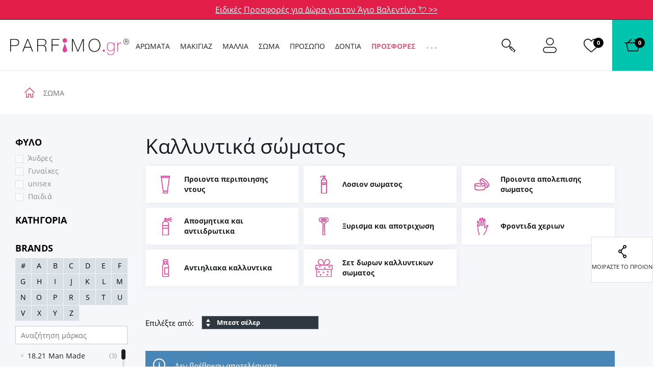

--- FILE ---
content_type: text/html; charset=UTF-8
request_url: https://www.parfimo.gr/kallyntika-swmatos-bekra/
body_size: 164447
content:
<!DOCTYPE html> <html lang="gr" data-currency="EUR" data-currency-locale="€" data-instance="figr" data-stargate-url="https://www.parfimo.gr/services/stargate" data-app-environment="production" data-generated="15/01/2026 20:09" data-gtm-code="GTM-KVB3M4X" itemscope itemtype="http://schema.org/WebPage" > <head> <meta charset="utf-8" /> <meta name="viewport" content="user-scalable=no, width=device-width, initial-scale=1, maximum-scale=1" /> <title id="template-container_meta-title" data-template-id="meta-title" >Καλλυντικά σώματος Bekra | Parfimo.gr</title> <link rel="preload" href="/common/built/vendor/custom-event-polyfill/polyfill.js" as="script" /> <link rel="preload" href="/common/built/vendor/whatwg-fetch/dist/fetch.umd.js" as="script" /> <link rel="preload" href="/common/built/bundle-8b9337a6a5.min.js" as="script" /> <link rel="preload" href="/common/fonts/rubik-light.woff2" as="font" type="font/woff2" crossorigin="anonymous" /> <link rel="preload" href="/common/fonts/rubik-regular.woff2" as="font" type="font/woff2" crossorigin="anonymous" /> <link rel="preload" href="/common/fonts/rubik-medium.woff2" as="font" type="font/woff2" crossorigin="anonymous" /> <link rel="preload" href="/common/fonts/rubik-bold.woff2" as="font" type="font/woff2" crossorigin="anonymous" /> <link rel="preload" href="/common/fonts/opensans-regular-greek.woff2" as="font" type="font/woff2" crossorigin="anonymous" /> <link rel="preload" href="/common/fonts/opensans-bold-greek.woff2" as="font" type="font/woff2" crossorigin="anonymous" /> <link rel="preload" href="/common/fonts/iconfont-1698842368.woff2" as="font" type="font/woff2" crossorigin="anonymous" /> <style type="text/css">
                /*!  */@font-face{font-family:Rubik;src:url(/common/fonts/rubik-light.woff2) format('woff2'),url(/common/fonts/rubik-light.woff) format('woff');font-weight:300;font-style:normal;font-display:swap;unicode-range:U+0000-00FF,U+0131,U+0152-0153,U+02BB-02BC,U+02C6,U+02DA,U+02DC,U+2000-206F,U+2074,U+20AC,U+2122,U+2191,U+2193,U+2212,U+2215,U+FEFF,U+FFFD}@font-face{font-family:Rubik;src:url(/common/fonts/rubik-light.woff2) format('woff2'),url(/common/fonts/rubik-light.woff) format('woff');font-weight:300;font-style:normal;font-display:swap;unicode-range:U+0100-024F,U+0259,U+1E00-1EFF,U+2020,U+20A0-20AB,U+20AD-20CF,U+2113,U+2C60-2C7F,U+A720-A7FF}@font-face{font-family:Rubik;src:url(/common/fonts/rubik-light-cyrillic.woff2) format('woff2'),url(/common/fonts/rubik-light-cyrillic.woff) format('woff');font-weight:300;font-style:normal;font-display:swap;unicode-range:U+0400-045F,U+0490-0491,U+04B0-04B1,U+2116}@font-face{font-family:Rubik;src:url(/common/fonts/rubik-regular.woff2) format('woff2'),url(/common/fonts/rubik-regular.woff) format('woff');font-weight:400;font-style:normal;font-display:swap;unicode-range:U+0000-00FF,U+0131,U+0152-0153,U+02BB-02BC,U+02C6,U+02DA,U+02DC,U+2000-206F,U+2074,U+20AC,U+2122,U+2191,U+2193,U+2212,U+2215,U+FEFF,U+FFFD}@font-face{font-family:Rubik;src:url(/common/fonts/rubik-regular.woff2) format('woff2'),url(/common/fonts/rubik-regular.woff) format('woff');font-weight:400;font-style:normal;font-display:swap;unicode-range:U+0100-024F,U+0259,U+1E00-1EFF,U+2020,U+20A0-20AB,U+20AD-20CF,U+2113,U+2C60-2C7F,U+A720-A7FF}@font-face{font-family:Rubik;src:url(/common/fonts/rubik-regular-cyrillic.woff2) format('woff2'),url(/common/fonts/rubik-regular-cyrillic.woff) format('woff');font-weight:400;font-style:normal;font-display:swap;unicode-range:U+0400-045F,U+0490-0491,U+04B0-04B1,U+2116}@font-face{font-family:Rubik;src:url(/common/fonts/rubik-medium.woff2) format('woff2'),url(/common/fonts/rubik-medium.woff) format('woff');font-weight:500;font-style:normal;font-display:swap;unicode-range:U+0000-00FF,U+0131,U+0152-0153,U+02BB-02BC,U+02C6,U+02DA,U+02DC,U+2000-206F,U+2074,U+20AC,U+2122,U+2191,U+2193,U+2212,U+2215,U+FEFF,U+FFFD}@font-face{font-family:Rubik;src:url(/common/fonts/rubik-medium.woff2) format('woff2'),url(/common/fonts/rubik-medium.woff) format('woff');font-weight:500;font-style:normal;font-display:swap;unicode-range:U+0100-024F,U+0259,U+1E00-1EFF,U+2020,U+20A0-20AB,U+20AD-20CF,U+2113,U+2C60-2C7F,U+A720-A7FF}@font-face{font-family:Rubik;src:url(/common/fonts/rubik-medium-cyrillic.woff2) format('woff2'),url(/common/fonts/rubik-medium-cyrillic.woff) format('woff');font-weight:500;font-style:normal;font-display:swap;unicode-range:U+0400-045F,U+0490-0491,U+04B0-04B1,U+2116}@font-face{font-family:Rubik;src:url(/common/fonts/rubik-bold.woff2) format('woff2'),url(/common/fonts/rubik-bold.woff) format('woff');font-weight:700;font-style:normal;font-display:swap;unicode-range:U+0000-00FF,U+0131,U+0152-0153,U+02BB-02BC,U+02C6,U+02DA,U+02DC,U+2000-206F,U+2074,U+20AC,U+2122,U+2191,U+2193,U+2212,U+2215,U+FEFF,U+FFFD}@font-face{font-family:Rubik;src:url(/common/fonts/rubik-bold.woff2) format('woff2'),url(/common/fonts/rubik-bold.woff) format('woff');font-weight:700;font-style:normal;font-display:swap;unicode-range:U+0100-024F,U+0259,U+1E00-1EFF,U+2020,U+20A0-20AB,U+20AD-20CF,U+2113,U+2C60-2C7F,U+A720-A7FF}@font-face{font-family:Rubik;src:url(/common/fonts/rubik-bold-cyrillic.woff2) format('woff2'),url(/common/fonts/rubik-bold-cyrillic.woff) format('woff');font-weight:700;font-style:normal;font-display:swap;unicode-range:U+0400-045F,U+0490-0491,U+04B0-04B1,U+2116}@font-face{font-family:'Open Sans';src:url(/common/fonts/opensans-regular.woff2) format('woff2'),url(/common/fonts/opensans-regular.woff) format('woff');font-weight:400;font-style:normal;font-display:swap;unicode-range:U+0000-00FF,U+0131,U+0152-0153,U+02BB-02BC,U+02C6,U+02DA,U+02DC,U+2000-206F,U+2074,U+20AC,U+2122,U+2191,U+2193,U+2212,U+2215,U+FEFF,U+FFFD}@font-face{font-family:'Open Sans';src:url(/common/fonts/opensans-regular.woff2) format('woff2'),url(/common/fonts/opensans-regular.woff) format('woff');font-weight:400;font-style:normal;font-display:swap;unicode-range:U+0100-024F,U+0259,U+1E00-1EFF,U+2020,U+20A0-20AB,U+20AD-20CF,U+2113,U+2C60-2C7F,U+A720-A7FF}@font-face{font-family:'Open Sans';src:url(/common/fonts/opensans-regular-cyrillic.woff2) format('woff2'),url(/common/fonts/opensans-regular-cyrillic.woff) format('woff');font-weight:400;font-style:normal;font-display:swap;unicode-range:U+0400-045F,U+0490-0491,U+04B0-04B1,U+2116}@font-face{font-family:'Open Sans';src:url(/common/fonts/opensans-regular-greek.woff2) format('woff2'),url(/common/fonts/opensans-regular-greek.woff) format('woff');font-weight:400;font-style:normal;font-display:fallback;unicode-range:U+0370-03FF}@font-face{font-family:'Open Sans';src:url(/common/fonts/opensans-bold.woff2) format('woff2'),url(/common/fonts/opensans-bold.woff) format('woff');font-weight:700;font-style:normal;font-display:swap;unicode-range:U+0000-00FF,U+0131,U+0152-0153,U+02BB-02BC,U+02C6,U+02DA,U+02DC,U+2000-206F,U+2074,U+20AC,U+2122,U+2191,U+2193,U+2212,U+2215,U+FEFF,U+FFFD}@font-face{font-family:'Open Sans';src:url(/common/fonts/opensans-bold.woff2) format('woff2'),url(/common/fonts/opensans-bold.woff) format('woff');font-weight:700;font-style:normal;font-display:swap;unicode-range:U+0100-024F,U+0259,U+1E00-1EFF,U+2020,U+20A0-20AB,U+20AD-20CF,U+2113,U+2C60-2C7F,U+A720-A7FF}@font-face{font-family:'Open Sans';src:url(/common/fonts/opensans-bold-cyrillic.woff2) format('woff2'),url(/common/fonts/opensans-bold-cyrillic.woff) format('woff');font-weight:700;font-style:normal;font-display:swap;unicode-range:U+0400-045F,U+0490-0491,U+04B0-04B1,U+2116}@font-face{font-family:'Open Sans';src:url(/common/fonts/opensans-bold-greek.woff2) format('woff2'),url(/common/fonts/opensans-bold-greek.woff) format('woff');font-weight:700;font-style:normal;font-display:fallback;unicode-range:U+0370-03FF}/*!  */
            </style> <script id="meta-title" type="x-tmpl-mustache">
            <% title %>        </script> <script id="header_main-menu" type="x-tmpl-mustache">
    <div data-component="trackingUserEvent" data-event="navigation" ><ul class="Navigation-list is-not-initialized" data-component="navigationCollapse" data-target=".js-user-zone" data-nested=".js-navigation-nested" data-nested-trigger=".js-navigation-collapse" ><% #main_menu %><li class="Navigation-item js-navigation-collapse-item"><a href="/<% curl %>/"title="Εμφάνιση κατηγοριών <% name %>"class="Navigation-link js-tracking-user-event-item<% #color_text %> Navigation-link--<% color_text %><% /color_text %><% #has_desktop_submenu %> js-navigation-item js-showSubmenu js-menu-item<% /has_desktop_submenu %><% ^has_desktop_submenu %> Navigation-link--noArrow<% /has_desktop_submenu %>"data-label="<% name %>"<% #has_submenu %>data-disable-mobile-tracking<% /has_submenu %>><% name %></a><% #has_submenu %><ul class="navigation-Submenu header-Popup u-mt--30 js-navigation-submenu">
    <% #submenu %>        <% >recursive_partials %>    <% /submenu %></ul>
<% /has_submenu %><% #has_desktop_submenu %><div id="template-container_header_main-menu-submenu-item_<% category_id %>"data-template-id="header_main-menu-submenu-item" ></div><% /has_desktop_submenu %></li><% /main_menu %><li class="Navigation-item Navigation-toggleCollapse is-hidden js-navigation-collapse"><span class="Navigation-link Navigation-dotsContainer"><i class="Navigation-dot"></i><i class="Navigation-dot"></i><i class="Navigation-dot"></i></span><ul class="Navigation-nested is-hidden js-navigation-nested"></ul></li></ul></div>

</script> <script id="header_main-menu-recursive-item" type="x-tmpl-mustache">
    <% #show_links %>
    <% #back_to_category %>        <li class="Navigation-item">
    <div
        class="
            Navigation-link
            Navigation-link--arrowBack
            js-hideSubnavigation
            u-sm-pl--40
        "
    >
        <% #back_to_category %>            <% back_to_category %>        <% /back_to_category %>        <% ^back_to_category %>            Πισω <% name %>        <% /back_to_category %>    </div>
</li>

    <% /back_to_category %>
    <% #show_category %>        <li class="Navigation-item">
    <a
        href="/<% show_category_url %>/"
        class="Navigation-link Navigation-link--white Navigation-link--noArrow js-tracking-user-event-item"
        data-label="<% name %>"
    >
        <% #show_category %>            <% show_category %>        <% /show_category %>        <% ^show_category %>            Ολα στην κατηγορια <% name %>        <% /show_category %>    </a>
</li>

    <% /show_category %>
<% /show_links %>
<li class="Navigation-item">
    <a
        href="/<% curl %><% ^has_params %>/<% /has_params %>"
        title="Δείξε <% name %>"
        class="
            Navigation-link
            <% #has_submenu %>                js-menu-item
            <% /has_submenu %>            <% ^has_submenu %>                Navigation-link--noArrow
            <% /has_submenu %>            js-tracking-user-event-item
        "
        data-label="<% name %>"
        <% #has_submenu %>            data-disable-mobile-tracking
        <% /has_submenu %>    >
        <% name %>        <% #has_submenu %>            <span class="Navigation-link-arrow"></span>
        <% /has_submenu %>    </a>

    <span></span>

    <% #has_submenu %>        <ul class="navigation-Submenu navigation-Submenu--mobile navigation-Submenu--level<% level %> js-navigation-submenu">

            <% #submenu %>
                <% #first_item %>                    <% #back_to_category %>                        <li class="Navigation-item">
    <div
        class="
            Navigation-link
            Navigation-link--arrowBack
            js-hideSubnavigation
            u-sm-pl--40
        "
    >
        <% #back_to_category %>            <% back_to_category %>        <% /back_to_category %>        <% ^back_to_category %>            Πισω <% name %>        <% /back_to_category %>    </div>
</li>

                    <% /back_to_category %>
                    <% #show_category %>                        <li class="Navigation-item">
    <a
        href="/<% show_category_url %>/"
        class="Navigation-link Navigation-link--white Navigation-link--noArrow js-tracking-user-event-item"
        data-label="<% name %>"
    >
        <% #show_category %>            <% show_category %>        <% /show_category %>        <% ^show_category %>            Ολα στην κατηγορια <% name %>        <% /show_category %>    </a>
</li>

                    <% /show_category %>                <% /first_item %>
                <% >recursive_partials %>            <% /submenu %>
        </ul>
    <% /has_submenu %>
</li>

</script> <script id="header_main-menu-submenu-item" type="x-tmpl-mustache">
    <% #submenus %>    <% #content %>        <div
            class="Navigation-submenu header-Popup header-Popup--menu"
            data-component="headerPopup"
            data-popup-type="menu"
            data-menu-id="<% category_id %>"
        >
            <div
                class="Navigation-submenuGrid header-Popup-section Navigation-background"
                <% ^is_navigation_banner %>                    style="background-image: url(<% img_background %>);"
                <% /is_navigation_banner %>            >

                <% #column1 %>                    <div class="Navigation-submenuGrid-item">

    <% #headline %>        <span class="Navigation-title">
            <% headline %>        </span>
    <% /headline %>
    <ul>
        <% #links %>            <li>
                <a href="<% link %>"
                   class="Navigation-special <% #color %>Navigation-special--<% color %><% /color %> js-tracking-user-event-item"
                   title="<% name %>"
                   data-label="<% #headline %><% headline %>|<% /headline %><% name %>"
                >
                    <% name %>                </a>
            </li>
        <% /links %>    </ul>

</div>

                <% /column1 %>
                <% #column2 %>                    <div class="Navigation-submenuGrid-item"><div class="Wysiwyg"><span class="Navigation-title"><% #headline %><% headline %><% /headline %><% ^headline %>Ποικιλία<% /headline %></span><ul><% #links %><li class="Navigation-submenu-listItem"><a href="<% link %>"class="js-tracking-user-event-item"title="Δείξε <% name %>"data-label="<% #headline %><% headline %><% /headline %><% ^headline %>Ποικιλία<% /headline %>|<% name %>"><% name %></a></li><% /links %></ul><% #allProductsLink %><a href="<% link %>"class="Navigation-completeSortiment js-tracking-user-event-item"data-label="<% #headline %><% headline %><% /headline %><% ^headline %>Ποικιλία<% /headline %>|<% name %>"><% name %></a><% /allProductsLink %></div></div>

                <% /column2 %>
                <% #column3 %>                    <div class="Navigation-submenuGrid-item">
    <% #sexes %>        <span class="Navigation-title">
            <% #headline %>                <% headline %>            <% /headline %>            <% ^headline %>                ΦΥΛΟ
            <% /headline %>        </span>

        <ul class="Navigation-sex">
            <% #links %>                <li>
                    <a
                        href="/<% link %>/"
                        class="js-tracking-user-event-item"
                        title="<% name %>"
                        data-label="<% #headline %><% headline %><% /headline %><% ^headline %>ΦΥΛΟ<% /headline %>|<% name %>"
                    >
                        <i class="Sex Sex--<% type %>" title="<% name %>"></i>
                        <% name %>                    </a>
                </li>
            <% /links %>        </ul>
    <% /sexes %>
    <% #prices %>        <span class="Wysiwyg">
            <span class="Navigation-title <% #sexes %>u-mt--20<% /sexes %>">
                <% #headline %>                    <% headline %>                <% /headline %>                <% ^headline %>                    Τιμή
                <% /headline %>            </span>

            <ul>
                <% #links %>                    <li class="Navigation-submenu-listItem">
                        <a
                            href="<% link %>"
                            class="js-tracking-user-event-item"
                            title="<% name %>"
                            data-label="<% #headline %><% headline %><% /headline %><% ^headline %>Τιμή<% /headline %>|<% name %>"
                        >
                            <% name %>                        </a>
                    </li>
                <% /links %>            </ul>

        </span>
    <% /prices %></div>

                <% /column3 %>
                <% #column4 %>                    <div class="Navigation-submenuGrid-item Wysiwyg" data-component="itemFilterAjax">
    <% #manufacturers %>        <span class="Navigation-title">
            <% #headline %>                <% headline %>            <% /headline %>            <% ^headline %>                Brands
            <% /headline %>        </span>

        <div class="Filter-content Navigation-filterContent Wysiwyg">
    

    <div class="Navigation-scroll">
        <% #showScroll %>            
<div class="Scroll Scroll--fullHeight" data-component="scroll">
    <div class="Scroll-wrapper">
        

        <ul>
            <% #links %>                <li class="Navigation-submenu-listItem">
                    <a
                        href="/<% link %>/"
                        class="Filter-link js-tracking-user-event-item"
                        title="Εμφάνιση της μάρκας <% name %>"
                        data-label="<% #headline %><% headline %><% /headline %><% ^headline %>Brands<% /headline %>|<% name %>"
                    >
                        <% name %>                    </a>
                </li>
            <% /links %>        </ul>

        <% ^links %>            <p>Δεν βρέθηκαν αποτελέσματα</p>
        <% /links %>
    
    </div>
</div>

        <% /showScroll %>        <% ^showScroll %>            

        <ul>
            <% #links %>                <li class="Navigation-submenu-listItem">
                    <a
                        href="/<% link %>/"
                        class="Filter-link js-tracking-user-event-item"
                        title="Εμφάνιση της μάρκας <% name %>"
                        data-label="<% #headline %><% headline %><% /headline %><% ^headline %>Brands<% /headline %>|<% name %>"
                    >
                        <% name %>                    </a>
                </li>
            <% /links %>        </ul>

        <% ^links %>            <p>Δεν βρέθηκαν αποτελέσματα</p>
        <% /links %>
    
        <% /showScroll %>    </div>
</div>


    <% /manufacturers %></div>

                <% /column4 %>
                <% #column5 %>                    <% #product_id %>                        <div class="Navigation-submenuGrid-item u-textCenter">
    <div class="ProductCard ProductCard--small ProductCard--navigation"
     data-card-clickable
     data-component="productCard"
    
    data-analytics-event-observe="banner_view"



    data-analytics-event-link-click="banner_select"








    <% #analytics_json %>        data-analytics='<% &analytics_json %>'
    <% /analytics_json %>
>

    <% #gender %>        <i class="Sex Sex--<% gender.type %>" title="<% gender.name %>"></i>
    <% /gender %>
    <div class="BadgeList">
        <div class="BadgeList-block">
            
<% #show_discount_badge %>    <% #is_badge_row %>        <span class="ProductRow-badge">
    <% /is_badge_row %>            <span class="Badge Badge--red <% #is_small_badge %>Badge--small<% /is_small_badge %> u-mb--none">
                <span class="Badge-full">
                    ΕΚΠΤΩΣΗ
                    <% discount_in_percent %>&nbsp;%
                </span>
                <span class="Badge-short">
                    <% discount_in_percent %>&nbsp;%
                </span>
            </span>
    <% #is_badge_row %>        </span>
    <% /is_badge_row %><% /show_discount_badge %>
<% #is_action %>    <% #is_badge_row %>    <span class="ProductRow-badge">
<% /is_badge_row %>        <span class="Badge Badge--red <% #is_small_badge %>Badge--small<% /is_small_badge %> u-mb--none">
            <span class="Badge-full">Δράση</span>
            <span class="Badge-short">A</span>
        </span>
<% #is_badge_row %>    </span>
<% /is_badge_row %><% #is_small_badge %><% /is_small_badge %>
<% /is_action %>
<% #is_recommended %>    <% #is_badge_row %>    <span class="ProductRow-badge">
<% /is_badge_row %>        <span class="Badge Badge--turquoise <% #is_small_badge %>Badge--small<% /is_small_badge %> u-mb--none">
            <span class="Badge-full">Σας συνιστούμε</span>
            <span class="Badge-short">D</span>
        </span>
<% #is_badge_row %>    </span>
<% /is_badge_row %><% #is_small_badge %><% /is_small_badge %>
<% /is_recommended %>
<% #is_new %>    <% #is_badge_row %>        <span class="ProductRow-badge">
    <% /is_badge_row %>            <span
                class="Badge Badge--blue <% #is_small_badge %>Badge--small<% /is_small_badge %> u-mb--none"
                itemprop="itemCondition"
                href="http://schema.org/NewCondition"
            >
                <span class="Badge-full">Νεο προιον</span>
                <span class="Badge-short">ΝΕΟ</span>
            </span>
    <% #is_badge_row %>        </span>
    <% /is_badge_row %><% /is_new %>
<% #has_gift %>    <% #is_badge_row %>    <span class="ProductRow-badge">
<% /is_badge_row %>        <span class="Badge <% #is_small_badge %>Badge--small<% /is_small_badge %> u-mb--none">
            <span class="Badge-full">Δώρο</span>
            <span class="Badge-short">D</span>
        </span>
<% #is_badge_row %>    </span>
<% /is_badge_row %><% #is_small_badge %><% /is_small_badge %>
<% /has_gift %>
<% #badges %>    <% #is_badge_row %>    <span class="ProductRow-badge">
<% /is_badge_row %>        <span
            class=" Badge Badge--<% code %> <% #is_small_badge %>Badge--small<% /is_small_badge %> u-mb--none"
            title="<% &text %>"
        >
            <span class="Badge-full">
                                <% text %>            </span>
            <span class="Badge-short">
                <% #short_text %>                    <% &short_text %>                <% /short_text %>                <% ^short_text %>                    <% &text %>                <% /short_text %>            </span>
        </span>
<% #is_badge_row %>    </span>
<% /is_badge_row %><% #is_small_badge %><% /is_small_badge %>
<% /badges %>
        </div>
    </div>


    <a href="/<% url %>/">
        <img src="<% img %>" class="ProductCard-image is-loaded" alt="<% title_base %>" width="160" height="160">
    </a>

    <div class="ProductCard-title">
        <a href="/<% url %>/">
            <% title_base %>        </a>
    </div>

    <div class="ProductCard-description">
        <% title_addon %>    </div>

    <div class="ProductCard-bottom">
        <span class="Price ProductCard-price">
            <% price.view %>
                    </span>

        
<% #unit_price_info %><div class="ProductUnitPrice">(<% unit_price_info %>)</div><% /unit_price_info %>
    </div>

</div>

</div>

                    <% /product_id %>                <% /column5 %>
            </div>
        </div>
    <% /content %><% /submenus %>
</script> <script id="wishlists-popup" type="x-tmpl-mustache">
            <div
    class="
        WishlistPopup
        <% #is_popup_open %>            is-open
        <% /is_popup_open %>        <% #is_on_right_edge %>            is-on-right-edge
        <% /is_on_right_edge %>        <% #is_on_left_edge %>            is-on-left-edge
        <% /is_on_left_edge %>        <% #is_on_top %>            is-on-top
        <% /is_on_top %>        js-wishlist-popup
        js-dont-close-wishlist-popup
    "
    id="WishlistPopup"
    style="<% style %>"
    data-component="wishlistPopup"
    data-product-id="<% product_id %>"
    data-add-item="Το προϊόν έχει προστεθεί στη λίστα"
    data-remove-item="Το προϊόν καταργήθηκε από τη λίστα "
>

    <span class="WishlistPopup-label">
        Προστέθηκε στη λίστα:
    </span>
    <% #wishlists %>        <div
            class="WishlistPopup-listItem js-custom-wishlist js-wishlist-cbx-wrap"
            data-title-add="Πρόσθεσε στη λίστα"
            data-title-remove="Κατάργηση από τη λίστα"
        >

            <label for="wishlist_<% category_id %>" class="Checkbox">
                <input
                    type="checkbox"
                    id="wishlist_<% category_id %>"
                    class="js-wishlist-checkbox"
                    name="wishlist_<% category_id %>"
                    data-wishlist-category-id="<% category_id %>"
                    data-wishlist-items="<% products_id %>"
                    <% #is_checked %>                        checked
                    <% /is_checked %>                />
                <i class="Checkbox-control"></i>
                <span class="Checkbox-label">
                    <% name %>                </span>
            </label>

            <a
                class="WishlistPopup-listItemLink"
                href="/wishlist/?f[wc]=<% category_id %>"
                title="Δείτε τη λίστα αγαπημένων"
            >
                >
            </a>

        </div>

        <% #has_custom_wishlists %>            <% #is_default %>                <hr class="Hr" />
            <% /is_default %>        <% /has_custom_wishlists %>
    <% /wishlists %>
    <% ^wishlists %>        <div
            class="WishlistPopup-listItem js-wishlist-cbx-wrap"
            data-title-add="Πρόσθεσε στη λίστα"
            data-title-remove="Κατάργηση από τη λίστα"
        >

            <label for="wishlist_0" class="Checkbox">
                <input
                    type="checkbox"
                    id="wishlist_0"
                    class="js-wishlist-checkbox"
                    name="wishlist_0"
                    data-wishlist-category-id="0"
                    data-wishlist-items="<% products_id %>"
                />
                <i class="Checkbox-control"></i>
                <span class="Checkbox-label">
                    Η λίστα με τα αγαπημένα μου
                </span>
            </label>

            <a
                class="WishlistPopup-listItemLink"
                href="/wishlist/?f[wc]=0"
                title="Δείτε τη λίστα αγαπημένων"
            >
                >
            </a>

        </div>

    <% /wishlists %>
    <hr class="Hr" />

    <div class="WishlistPopup-formWrapper">
        <span
            class="WishlistPopup-newItemLink js-wishlist-show-form"
            title="Δημιουργήστε νέα λίστα"
        >
            + <u>Δημιουργήστε νέα λίστα</u>
        </span>

        <form
    class="
        WishlistPopup-form
        validation
        clearfix
        u-hidden
        js-wishlist-form
    "
    action="/FavoriteProducts/addCategory/"
    method="post"
    data-component="form"
    autocomplete="off"
>

    <div class="Control   is-required"><input type="text"name="name"id="f_name" placeholder="Νέα λίστα" required class=" required WishlistPopup-formInput js-wishlist-input" maxlength="20"></div>


    <input type="hidden" name="snp[]" value="">
    <input type="hidden" name="product_id" value="<% product_id %>">
    <input type="hidden" name="category_id" class="js-wishlist-input-category-id" value="">

    <button
        class="
            WishlistPopup-submit
            Button
            Button--small
            Button--redInverted
        "
    >
        <i class="Icon Icon-check Icon-checked"></i>
    </button>

</form>

<div class="WishlistPopup-formMessage js-wishlist-form-message"></div>

    </div>

    <span class="WishlistPopup-busyMsgIcon Icon Icon-2x Icon-check"></span>

</div>


        </script> <script id="promoaction-line" type="x-tmpl-mustache">
            <% #available_offers %>    <div
        class="
            promoAction-Line
            <% #is_button %>                promoAction-Line--thin
            <% /is_button %>            <% #is_color %>            promoAction-Line--<% color %>            <% /is_color %>            <% ^is_color %>                promoAction-Line--default
            <% /is_color %>        "
    >

        <span
            class="promoAction-Line-leftDecor"
            <% #is_image_left %>                style="background-image:url(<% image_left_url %>)"
            <% /is_image_left %>            <% ^is_image_left %>                                    style="background-image:url(/common/images/layout/promo-before.jpg)"
                            <% /is_image_left %>        >
        </span>

        <div class="promoAction-Line-content">
            <% #is_title %>                <strong><% front_title %></strong>
            <% /is_title %>            <% &front_message %>
            <% #is_button %>                <br class="u-xs-block">
                <a
                    href="<% buttom_url %>"
                    class="
                        Button
                        Button--tiny
                        <% #add_button_class %>                            Button--white
                        <% /add_button_class %>                    "
                >
                    <% button_title %>                </a>
            <% /is_button %>        </div>

        <span
            class="promoAction-Line-rightDecor"
            <% #is_image_right %>                style="background-image:url(<% image_right_url %>)"
            <% /is_image_right %>            <% ^is_image_right %>                                    style="background-image:url(/common/images/layout/promo-after.jpg)"
                            <% /is_image_right %>        >
        </span>

    </div>
<% /available_offers %>
        </script> <script id="h1" type="x-tmpl-mustache">
        <% #public_wishlist %>            Αγαπημένα προϊόντα
        <% /public_wishlist %>
        <% ^public_wishlist %>            <% #headline %>                <% headline %>            <% /headline %>            <% ^headline %>                Καλλυντικά σώματος Bekra
            <% /headline %>        <% /public_wishlist %>    </script> <script id="description" type="x-tmpl-mustache">
        <% #is_page_wishlist %>            <% #is_default_wishlist %>                

            <% /is_default_wishlist %>            <% ^is_default_wishlist %>                <hr class="Hr">
            <% /is_default_wishlist %>        <% /is_page_wishlist %>        <% ^is_page_wishlist %>            

        <% /is_page_wishlist %>    </script> <script id="breadcrumbs" type="x-tmpl-mustache">
        <div class="Container"><div class="Breadcrumb"><div class="Container"><div class="u-textTruncate"><a href="/" class="Breadcrumb-home"><i class="Icon-home"></i></a><% #breadcrumbs %><% ^is_last %><a href="<% link %>" class="Breadcrumb-link" title="<% title %>"><% label %></a><% /is_last %><% #is_last %><span class="Breadcrumb-item"><% label %></span><% /is_last %><% /breadcrumbs %></div></div></div></div>

    </script> <script id="campaign-banner" type="x-tmpl-mustache">
        <% #page %>            <% #public_wishlist %>    <div data-component="showMore">

        <div class="Category-desc Category-desc--showMore Category-desc--wide Wysiwyg">
            <div class="ShowMore-content ShowMore-content--withoutGradient is-less js-show-more-element u-mb--none">
                <div class="js-show-more-content">
                    <p>Ο φίλος σας θέλει κάτι από τη λίστα των αγαπημένων σας προϊόντων. Θα τον βοηθήσετε να εκπληρώσει την επιθυμία του?</p>
                </div>
            </div>
            <div
                class="
                    ShowMore-link
                    ShowMore-link--categoryDescription
                    Link
                    js-show-more-switch
                    js-show-more-switch-button
                    u-hidden
                "
                data-text-less="Εμφάνιση λιγότερων"
                data-text-more="Δείτε περισσότερες"
            >
                Δείτε περισσότερες
            </div>
        </div>

    </div>

    <hr class="Hr">
<% /public_wishlist %>

<% #showActionBanners %>    

    
<div
    class="
        SliderList
        
SliderList--actionBanner SliderList--actionBannerHp
            "
    data-component="SliderList"
                    data-slides-to-show="1"
                            data-slider-type="actionBannerCategory"
                data-auto-play
                data-dots
        >
    <div class="SliderList-wrapper js-slider-wrapper">
                    
<div
    class="
        SliderList-items
        
        js-slider-list
    "
>
    
        <% #page %>            <% #banners %>                <% #action_banners %>                    <div>
                        <% #images %>                            <div class="CampaignBanner u-pt--40">

                                <% #url %>                                    <a
                                        href="<% url %>"
                                        <% #is_blank %>                                            target="_blank"
                                            rel="noopener noreferrer"
                                        <% /is_blank %>
                                        <% #analytics_json %>                                            data-analytics-event-observe="banner_view"
                                            data-analytics-event-link-click="banner_select"
                                            data-analytics='<% &analytics_json %>'
                                        <% /analytics_json %>                                    >
                                <% /url %>
                                    <img
                                        src="<% images.400 %>"
                                        srcset="
                                            <% images.3028 %> 2x,
                                            <% images.1514 %> 1514w,
                                            <% images.800 %> 800w,
                                            <% images.400 %> 400w
                                        "
                                        sizes="
                                            (min-width: 1920px) 1514px,
                                            (min-width: 1340px) calc(82vw - 2*25px),
                                            (min-width: 1000px) calc(78vw - 2*25px),
                                            (min-width: 768px) calc(100vw - 2*20px),
                                            calc(100vw - 2*10px)
                                        "
                                        alt=""
                                        class="CampaignBanner-image u-block <% #images_mobile %>CampaignBanner-image--desktop<% /images_mobile %>"
                                        width="<% sizes.3028.x %>"
                                        height="<% sizes.3028.y %>"
                                        <% ^url %>                                            <% #analytics_json %>                                                data-analytics-event-observe="banner_view"
                                                data-analytics='<% &analytics_json %>'
                                            <% /analytics_json %>                                        <% /url %>                                    >

                                    <% #images_mobile %>                                        <img
                                            src="<% images_mobile.800 %>"
                                            srcset="
                                                    <% images_mobile.1514 %> 2x,
                                                    <% images_mobile.800 %>                                                "
                                            alt=""
                                            class="CampaignBanner-image CampaignBanner-image--mobile"
                                            width="<% sizes.1514.x %>"
                                            height="<% sizes.1514.y %>"
                                            <% ^url %>                                                <% #analytics_json %>                                                    data-analytics-event-observe="banner_view"
                                                    data-analytics='<% &analytics_json %>'
                                                <% /analytics_json %>                                            <% /url %>                                        >
                                    <% /images_mobile %>                                <% #url %>                                    </a>
                                <% /url %>
                            </div>
                        <% /images %>
                        <% #text %>                            <% #is_page_wishlist %>                                <div class="Category-desc Category-desc--wide Wysiwyg">
                                    <div class="u-mb--none">
                                        <div>
                                            <% &text %>                                        </div>
                                    </div>
                                </div>
                            <% /is_page_wishlist %>
                            <% ^is_page_wishlist %>                                <div data-component="showMore">

                                    <div class="Category-desc Category-desc--showMore Category-desc--wide Wysiwyg">
                                        <div class="ShowMore-content ShowMore-content--withoutGradient is-less js-show-more-element u-mb--none">
                                            <div class="js-show-more-content">
                                                <% &text %>                                            </div>
                                        </div>

                                        <div
                                            class="
                                                ShowMore-link
                                                ShowMore-link--categoryDescription
                                                Link
                                                js-show-more-switch
                                                js-show-more-switch-button
                                                u-hidden
                                            "
                                            data-text-less="Εμφάνιση λιγότερων"
                                            data-text-more="Δείτε περισσότερες"
                                        >
                                            Δείτε περισσότερες
                                        </div>
                                    </div>
                                </div>
                            <% /is_page_wishlist %>
                            <hr class="Hr">
                        <% /text %>                    </div>
                <% /action_banners %>            <% /banners %>        <% /page %>    
</div>

        
                    
<div class="SliderList-controls js-slick-controls">
                <div class="SliderList-dotsContainer js-dots"></div>
        </div>

            </div>
</div>

<% /showActionBanners %>

<% ^showActionBanners %>    <% #page %>        <% #banners %>            <% #top_banner %>                <% #images %>                    <div class="CampaignBanner u-pt--40">

                        <% #url %>                            <a
                                href="<% url %>"
                                <% #is_blank %>                                    target="_blank"
                                    rel="noopener noreferrer"
                                <% /is_blank %>
                                <% #analytics_json %>                                    data-analytics-event-observe="banner_view"
                                    data-analytics-event-link-click="banner_select"
                                    data-analytics='<% &analytics_json %>'
                                <% /analytics_json %>                            >
                        <% /url %>
                            <img
                                src="<% images.400 %>"
                                srcset="
                                    <% images.3028 %> 2x,
                                    <% images.1514 %> 1514w,
                                    <% images.800 %> 800w,
                                    <% images.400 %> 400w
                                "
                                sizes="
                                    (min-width: 1920px) 1514px,
                                    (min-width: 1340px) calc(82vw - 2*25px),
                                    (min-width: 1000px) calc(78vw - 2*25px),
                                    (min-width: 768px) calc(100vw - 2*20px),
                                    calc(100vw - 2*10px)
                                "
                                alt=""
                                class="CampaignBanner-image u-block <% #images_mobile %>CampaignBanner-image--desktop<% /images_mobile %>"
                                width="<% sizes.3028.x %>"
                                height="<% sizes.3028.y %>"
                                <% ^url %>                                    <% #analytics_json %>                                        data-analytics-event-observe="banner_view"
                                        data-analytics='<% &analytics_json %>'
                                    <% /analytics_json %>                                <% /url %>                            >

                        <% #images_mobile %>                            <img
                                src="<% images_mobile.800 %>"
                                srcset="
                                                        <% images_mobile.1514 %> 2x,
                                                        <% images_mobile.800 %>                                                    "
                                alt=""
                                class="CampaignBanner-image CampaignBanner-image--mobile"
                                width="<% sizes.1514.x %>"
                                height="<% sizes.1514.y %>"
                                <% ^url %>                                    <% #analytics_json %>                                        data-analytics-event-observe="banner_view"
                                        data-analytics='<% &analytics_json %>'
                                    <% /analytics_json %>                                <% /url %>                            >
                        <% /images_mobile %>
                        <% #url %>                            </a>
                        <% /url %>
                    </div>
                <% /images %>
                <% #text %>                    <% #is_page_wishlist %>                        <div class="Category-desc Category-desc--wide Wysiwyg">
                            <div class="u-mb--none">
                                <div>
                                    <% &text %>                                </div>
                            </div>
                        </div>
                    <% /is_page_wishlist %>
                    <% ^is_page_wishlist %>                        <div data-component="showMore">

                            <div class="Category-desc Category-desc--showMore Category-desc--wide Wysiwyg">
                                <div class="ShowMore-content ShowMore-content--withoutGradient is-less js-show-more-element u-mb--none">
                                    <div class="js-show-more-content">
                                        <% &text %>                                    </div>
                                </div>

                                <div
                                    class="
                                        ShowMore-link
                                        ShowMore-link--categoryDescription
                                        Link
                                        js-show-more-switch
                                        js-show-more-switch-button
                                        u-hidden
                                    "
                                    data-text-less="Εμφάνιση λιγότερων"
                                    data-text-more="Δείτε περισσότερες"
                                >
                                    Δείτε περισσότερες
                                </div>
                            </div>

                        </div>
                    <% /is_page_wishlist %>
                     <hr class="Hr">
                <% /text %>            <% /top_banner %>        <% /banners %>    <% /page %><% /showActionBanners %>
         <% /page%>    </script> <script id="product-list_signposts" type="x-tmpl-mustache">
        <% #showSignpostGraphic %>    <% #showSignpostsGraphicRow1 %>        <div class="category-Guide category-Guide--graphic">
            <% #signpostsGraphicRow1 %>                <div class="category-Guide-item">
    <a
        href="<% link %>"
        class="category-Guide-link js-tracking-user-event-item"
        title="Δείξε <% label %>"
        data-label="<% label %>"

    <% #filter_link %>        data-filter
    <% /filter_link %>
        <% #target_blank %>            target="_blank"
            rel="noopener"
        <% /target_blank %>    >

    <% #image %>        <div class="category-Guide-image">
            <img src="<% image.url %>" width="200" height="200" alt="<% label %>" />
        </div>
    <% /image %>        <p class="category-Guide-description">
            <% label %>        </p>

    </a>
</div>

            <% /signpostsGraphicRow1 %>        </div>
    <% /showSignpostsGraphicRow1 %>
    <% #showSignpostsGraphicRow2 %>        <div class="category-Guide category-Guide--graphic">
            <% #signpostsGraphicRow2 %>                <div class="category-Guide-item">
    <a
        href="<% link %>"
        class="category-Guide-link js-tracking-user-event-item"
        title="Δείξε <% label %>"
        data-label="<% label %>"

    <% #filter_link %>        data-filter
    <% /filter_link %>
        <% #target_blank %>            target="_blank"
            rel="noopener"
        <% /target_blank %>    >

    <% #image %>        <div class="category-Guide-image">
            <img src="<% image.url %>" width="200" height="200" alt="<% label %>" />
        </div>
    <% /image %>        <p class="category-Guide-description">
            <% label %>        </p>

    </a>
</div>

            <% /signpostsGraphicRow2 %>        </div>
    <% /showSignpostsGraphicRow2 %><% /showSignpostGraphic %>
<% #showSignpostStandard %>    <div class="category-Guide">
        <% #signpostsStandard %>            <div
                class="
                    category-Guide-item
                    <% #has_large_image %>category-Guide-item--bigImage<% /has_large_image %>                "
            >
                <a
                    href="<% link %>"
                    class="category-Guide-link js-tracking-user-event-item"
                    title="Δείξε <% label %>"
                    data-label="<% label %>"

                <% #filter_link %>                    data-filter
                <% /filter_link %>
                    <% #background_color %>                        style="background-color:<% background_color %>;"
                    <% /background_color %>
                    <% #target_blank %>                        target="_blank"
                        rel="noopener"
                    <% /target_blank %>                >
                    <% #has_small_image %>                        <span class="category-Guide-image">
                            <img src="<% image.url %>" width="48" height="35" alt="<% label %>" />
                        </span>
                    <% /has_small_image %>                    <% ^has_small_image %>                         <span class="category-Guide-image">
                             <img src="/common/images/placeholder/placeholder.gif" width="48" height="35" alt="" />
                         </span>
                    <% /has_small_image %>                <p class="category-Guide-description">
                        <% label %>                    </p>
                    <% #has_large_image %>                        <img src="<% image.url %>" width="220" height="130" alt="<% label %>" />
                    <% /has_large_image %>                </a>
            </div>
        <% /signpostsStandard %>    </div>
<% /showSignpostStandard %>

    </script> <script id="product-list_no-items" type="x-tmpl-mustache">
        <% ^items_count %>            <div class="Alert Alert--info">
    <%& content %></div>

        <% /items_count %>    </script> <script id="product-list_items" type="x-tmpl-mustache">
        <% #items %>            <% #is_banner %>                <div class="ProductList-item">

    <a
        href="<% url %>"
        class="
            Banner
            Banner--category
            <% #is_color %>                Banner--<% color_text %>            <% /is_color %>            js-tracking-user-event-item
        "
        <% #is_background %>            style="background-image:url('<% background_path %>')"
        <% /is_background %>        title="<% description %> <% text_large %>"
        data-label="
            <% #is_description %>                <% description %>            <% /is_description %>            <% ^is_description %>                not set
            <% /is_description %>        "
        data-event="catalogueBanner"
        
    data-analytics-event-observe="banner_view"



    data-analytics-event-link-click="banner_select"








    <% #analytics_json %>        data-analytics='<% &analytics_json %>'
    <% /analytics_json %>
    >

        <span class="Banner-wrapper">
            <span class="Banner-textWrapper">

                <% #is_text_small %>                    <span class="Banner-perex"><% text_small %></span>
                <% /is_text_small %>
                <% #is_headline %>                    <h2 class="Banner-title">

                        <% #is_description %>                            <% description %>                        <% /is_description %>
                        <% #is_text_large %>                            <strong class="Banner-strongTitle"><% text_large %></strong>
                        <% /is_text_large %>
                    </h2>
                <% /is_headline %>
                <% #is_button %>                    <span class="Banner-button"><% text_button %></span>
                <% /is_button %>            </span>

            <% #is_image %>                <span class="Banner-imageWrapper">
                    <img
                        src="<% image_path %>"
                        alt="<% description %>"
                        class="Banner-image"
                    />
                </span>
            <% /is_image %>
        </span>
    </a>

</div>

            <% /is_banner %>            <% #is_product %>                <% #is_virtual_category %>                    <% #is_wishlist_category %>                        
<div
    class="ProductList-item js-tracking-user-event-item"
    data-event="productClick"
    data-href="/<% url %>/"
    data-category="<% product_type %>"
    data-label="<% title_base %> <% title_addon %>"
    data-abbra-id="<% code %>"
    data-internal-id="<% product_id %>"
    data-price="<% price.value %>"
>
    <div
        class="ProductCard"
        data-component="productCard"
        data-card-clickable
        itemscope
        itemtype="http://schema.org/Offer"
    >

        <div class="BadgeList">
            <div class="BadgeList-block">
                
<% #show_discount_badge %>    <% #is_badge_row %>        <span class="ProductRow-badge">
    <% /is_badge_row %>            <span class="Badge Badge--red <% #is_small_badge %>Badge--small<% /is_small_badge %> u-mb--none">
                <span class="Badge-full">
                    ΕΚΠΤΩΣΗ
                    <% discount_in_percent %>&nbsp;%
                </span>
                <span class="Badge-short">
                    <% discount_in_percent %>&nbsp;%
                </span>
            </span>
    <% #is_badge_row %>        </span>
    <% /is_badge_row %><% /show_discount_badge %>
<% #is_action %>    <% #is_badge_row %>    <span class="ProductRow-badge">
<% /is_badge_row %>        <span class="Badge Badge--red <% #is_small_badge %>Badge--small<% /is_small_badge %> u-mb--none">
            <span class="Badge-full">Δράση</span>
            <span class="Badge-short">A</span>
        </span>
<% #is_badge_row %>    </span>
<% /is_badge_row %><% #is_small_badge %><% /is_small_badge %>
<% /is_action %>
<% #is_recommended %>    <% #is_badge_row %>    <span class="ProductRow-badge">
<% /is_badge_row %>        <span class="Badge Badge--turquoise <% #is_small_badge %>Badge--small<% /is_small_badge %> u-mb--none">
            <span class="Badge-full">Σας συνιστούμε</span>
            <span class="Badge-short">D</span>
        </span>
<% #is_badge_row %>    </span>
<% /is_badge_row %><% #is_small_badge %><% /is_small_badge %>
<% /is_recommended %>
<% #is_new %>    <% #is_badge_row %>        <span class="ProductRow-badge">
    <% /is_badge_row %>            <span
                class="Badge Badge--blue <% #is_small_badge %>Badge--small<% /is_small_badge %> u-mb--none"
                itemprop="itemCondition"
                href="http://schema.org/NewCondition"
            >
                <span class="Badge-full">Νεο προιον</span>
                <span class="Badge-short">ΝΕΟ</span>
            </span>
    <% #is_badge_row %>        </span>
    <% /is_badge_row %><% /is_new %>
<% #has_gift %>    <% #is_badge_row %>    <span class="ProductRow-badge">
<% /is_badge_row %>        <span class="Badge <% #is_small_badge %>Badge--small<% /is_small_badge %> u-mb--none">
            <span class="Badge-full">Δώρο</span>
            <span class="Badge-short">D</span>
        </span>
<% #is_badge_row %>    </span>
<% /is_badge_row %><% #is_small_badge %><% /is_small_badge %>
<% /has_gift %>
<% #badges %>    <% #is_badge_row %>    <span class="ProductRow-badge">
<% /is_badge_row %>        <span
            class=" Badge Badge--<% code %> <% #is_small_badge %>Badge--small<% /is_small_badge %> u-mb--none"
            title="<% &text %>"
        >
            <span class="Badge-full">
                                <% text %>            </span>
            <span class="Badge-short">
                <% #short_text %>                    <% &short_text %>                <% /short_text %>                <% ^short_text %>                    <% &text %>                <% /short_text %>            </span>
        </span>
<% #is_badge_row %>    </span>
<% /is_badge_row %><% #is_small_badge %><% /is_small_badge %>
<% /badges %>
            </div>
        </div>

        <a
            href="/<% url %>/"
            itemprop="url"
            class="ProductCard-imageWrapper"
        >
            
            

            <img
                src="data:image/svg+xml,%3Csvg xmlns='http://www.w3.org/2000/svg' viewBox='0 0 1 1'%3E%3C/svg%3E"
                data-src="<% img %>"
                class="ProductCard-image LazyImg"
                alt="<% title_base %>"
                data-component="lazyImg"
            />

                            <% #has_expert_review %>                    <span
                        class="Review-badge"
                        title="Οι γνώμες εμπειρογνωμόνων"
                    ></span>
                <% /has_expert_review %>                    </a>

        <div class="ProductCard-content">

            <h3 class="ProductCard-title" itemprop="name">
                <a href="/<% url %>/" itemprop="url">
                    <% #gender %>                        <i class="Sex Sex--<% type %>" title="<% name %>"></i>
                    <% /gender %>                    <span class="ProductCard-baseName">
                        <% title_base %>                    </span>
                    <span class="ProductCard-subtitle">
                        <% title_addon %>
                        <% #is_tester %>                            
<span class="Info Info--small Info--green Info--vector u-xs-hidden" data-component="tooltip"><i class="Icon Icon-info"></i><span class="Info-content js-tooltip-content"><span class="Wysiwyg">Τα tester αρωμάτων έχουν τα ίδια συστατικά και άρωμα με τις κανονικές εκδόσεις αρωμάτων και χρησιμεύουν κυρίως ως επιλογή για δοκιμή και δοκιμή του αρώματος. Οι μόνες σημαντικές διαφορές είναι: Τιμή- Χαμηλότερη και καλύτερη για τον πελάτη. Συσκευασία-Τα περισσότερα tester αρωμάτων τοποθετούνται σε συσκευασίες από χαρτόνι ιδανικά για μεταφορά χωρίς ιδιαίτερα χρώματα (σε ορισμένες περιπτώσεις μπορεί να μην υπάρχει συσκευασία) Η χαμηλότερη τιμή οφείλεται στην έλλειψη έγχρωμων πολυτελών συσκευασιών και σε ορισμένες περιπτώσεις στην έλλειψη του καπάκι. Ως άρωμα, την ανθεκτικότητα και τα συστατικά δεν είναι διαφορετικά από την κανονική έκδοση αρώματος. Τα tester αρωμάτων δεν προορίζονται για προσωπική χρήση, αλλά με σκοπό δοκιμής του αρώματος σε </span></span></span>



                        <% /is_tester %>                    </span>
                </a>
            </h3>

            <% #number_of_products_in_set %>                <span class="ProductCard-productsNumber">
                    Προϊόντα στο σετ: <% number_of_products_in_set %>                </span>
                <p class="ProductCard-description" itemprop="description">
                    <% products_in_set_start_products %>
                    <% #number_of_more_products_in_set %>                        +
                        <a href="/<% url %>/" itemprop="url" class="Link">
                            άλλα προϊόντα
                            (<% number_of_more_products_in_set %>)
                        </a>
                    <% /number_of_more_products_in_set %>                </p>
            <% /number_of_products_in_set %>
            <% #number_of_variants_in_stock %>                <div class="ProductCard-variants">
                    <div class="ProductCard-variantsWrapperOuter">
                        <div class="ProductCard-variantsWrapper">
                            <div class="js-carousel">
                                <% #variants_in_stock %>                                    <a
                                        href="<% curl %>"
                                        title="Δείξε <% title_base %> <% variantName %>"
                                        class="ProductCard-variant"
                                    >
                                        <% variantName %>                                    </a>
                                <% /variants_in_stock %>                            </div>
                        </div>
                    </div>
                </div>
            <% /number_of_variants_in_stock %>
            <% #labels_view %>                <span class="Badge Badge--grey">
                    <span class="Badge-full"><% text %></span>
                </span>
            <% /labels_view %>
        </div>

        <div class="ProductCard-bottom">

            
<% #customer_review_count %>    <div class="u-block u-textCenter">
        <div
            class="StarList"
            title="<% customer_review_rating %> αστέρια από 5"
        >
            <% #customer_review_view_slots %>                <% #is_empty %>                    <i class="Star Icon-star"></i>
                <% /is_empty %>                <% #is_half %>                    <i class="Star Icon-starHalf"></i>
                <% /is_half %>                <% #is_full %>                    <i class="Star Icon-starFilled"></i>
                <% /is_full %>            <% /customer_review_view_slots %>
                            <div
                    class="StarList-info"
                    title="Εκτιμώμενο <% customer_review_count %> επισκέπτες"
                >
                    <% customer_review_count %>&nbsp;&times;
                </div>
                    </div>
    </div>
<% /customer_review_count %>

            <% #stock_view %>    <span class="Stock <% classname %> u-mb--10">
        <link itemprop="availability" content="<% schema_url %>" />
        <% stock_info.text %>    </span>
<% /stock_view %>
<% #number_of_variants_in_stock %>    <span class="Stock is-available u-mb--10">
        <link itemprop="availability" content="http://schema.org/InStock" />
        διαθέσιμες επιλογές : <% number_of_variants_in_stock %>    </span>
<% /number_of_variants_in_stock %>

            <div
                <% ^show_price_row %>                    class="u-invisible"
                <% /show_price_row %>            >
                
    <% ^referrer_partner_visited %>        <% #old_price %>            <% ^number_of_variants_in_stock %>                <span class="Price Price--old">
                    <% view %>                </span>
                <% /number_of_variants_in_stock %>        <% /old_price %>                    <% /referrer_partner_visited %>
<% #price %>    <span
        class="Price ProductCard-price"
                    itemprop="price"
            content="<% value %>"
            >
        <meta itemprop="priceCurrency" content="EUR" />
        <% view %>    </span>
<% /price %>    <% #show_discount_badge %>        <span class="ProductCard-sale">
            (&minus;&nbsp;<% discount_in_percent %><span class="h-percentageSeparator">&nbsp;</span>%)
        </span>
    <% /show_discount_badge %>
                
<% #unit_price_info %><div class="ProductUnitPrice">(<% unit_price_info %>)</div><% /unit_price_info %>
            </div>

        </div>

        <div class="ProductCard-actions u-textCenter">
            <% #is_available_to_buy %>    <div
        data-component="productBuy"
            >
        <form
            action="/basket/add/"
            method="post"
            class="validation"
            data-component="form"
        >
            <input type="hidden" name="product_id" value="<% product_id %>" />
            <input type="hidden" name="source_enum" value="wishlist" />
            <button
                class="Button Button--greenInverted Button--small Button--AddToBasket Button--AddToBasketSmaller js-tracking-user-event-item-inner js-submit"
                data-event="productClick"
                data-action="buy"
                data-href="/<% url %>/"
                data-category="<% product_type %>"
                data-label="<% title_base %> <% title_addon %>"
                data-abbra-id="<% code %>"
                data-internal-id="<% product_id %>"
                data-price="<% price.value %>"
            >
                στο καλαθι
            </button>
        </form>
    </div>
<% /is_available_to_buy %>
<% ^is_available_to_buy %>    <a href="/<% url %>/" class="ProductCard-link">
        περισσότερα
    </a>
<% /is_available_to_buy %>
        </div>

        <div
    class="WishlistPopupWrapper js-dont-close-wishlist-popup"
    data-component="wishlistButton"
    data-product-id="<% product_id %>"
    data-is-in-wishlist="<% is_in_wishlist_category %>"
    data-wishlist-categories-id="
        <% #wishlisted_categories %>            <% id %>|
        <% /wishlisted_categories %>    "
>
    <span
        data-product-id="<% product_id %>"
        class="
            Wishlist
            <% #is_in_wishlist_category %>                active
            <% /is_in_wishlist_category %>            js-btn-favorite
            js-wishlist-button-popup-opener
        "
        <% #is_in_wishlist_category %>            title="Δεν μου αρέσει πια"
        <% /is_in_wishlist_category %>        <% ^is_in_wishlist_category %>            title="Αυτό μου αρέσει"
        <% /is_in_wishlist_category %>        data-title-wishlisted="Δεν μου αρέσει πια"
        data-title-non-wishlisted="Αυτό μου αρέσει"
    >
        <% #is_in_wishlist_category %><i class="Icon Icon-heartWishlistFilled js-favorite-icon"></i><% /is_in_wishlist_category %><% ^is_in_wishlist_category %><i class="Icon Icon-heartWishlist js-favorite-icon"></i><% /is_in_wishlist_category %>    </span>
</div>


    </div>
</div>

                    <% /is_wishlist_category %>                    <% ^is_wishlist_category %>                        
<div
    class="ProductList-item js-tracking-user-event-item"
    data-event="productClick"
    data-href="/<% url %>/"
    data-category="<% product_type %>"
    data-label="<% title_base %> <% title_addon %>"
    data-abbra-id="<% code %>"
    data-internal-id="<% product_id %>"
    data-price="<% price.value %>"
>
    <div
        class="ProductCard"
        data-component="productCard"
        data-card-clickable
        itemscope
        itemtype="http://schema.org/Offer"
    >

        <div class="BadgeList">
            <div class="BadgeList-block">
                
<% #show_discount_badge %>    <% #is_badge_row %>        <span class="ProductRow-badge">
    <% /is_badge_row %>            <span class="Badge Badge--red <% #is_small_badge %>Badge--small<% /is_small_badge %> u-mb--none">
                <span class="Badge-full">
                    ΕΚΠΤΩΣΗ
                    <% discount_in_percent %>&nbsp;%
                </span>
                <span class="Badge-short">
                    <% discount_in_percent %>&nbsp;%
                </span>
            </span>
    <% #is_badge_row %>        </span>
    <% /is_badge_row %><% /show_discount_badge %>
<% #is_action %>    <% #is_badge_row %>    <span class="ProductRow-badge">
<% /is_badge_row %>        <span class="Badge Badge--red <% #is_small_badge %>Badge--small<% /is_small_badge %> u-mb--none">
            <span class="Badge-full">Δράση</span>
            <span class="Badge-short">A</span>
        </span>
<% #is_badge_row %>    </span>
<% /is_badge_row %><% #is_small_badge %><% /is_small_badge %>
<% /is_action %>
<% #is_recommended %>    <% #is_badge_row %>    <span class="ProductRow-badge">
<% /is_badge_row %>        <span class="Badge Badge--turquoise <% #is_small_badge %>Badge--small<% /is_small_badge %> u-mb--none">
            <span class="Badge-full">Σας συνιστούμε</span>
            <span class="Badge-short">D</span>
        </span>
<% #is_badge_row %>    </span>
<% /is_badge_row %><% #is_small_badge %><% /is_small_badge %>
<% /is_recommended %>
<% #is_new %>    <% #is_badge_row %>        <span class="ProductRow-badge">
    <% /is_badge_row %>            <span
                class="Badge Badge--blue <% #is_small_badge %>Badge--small<% /is_small_badge %> u-mb--none"
                itemprop="itemCondition"
                href="http://schema.org/NewCondition"
            >
                <span class="Badge-full">Νεο προιον</span>
                <span class="Badge-short">ΝΕΟ</span>
            </span>
    <% #is_badge_row %>        </span>
    <% /is_badge_row %><% /is_new %>
<% #has_gift %>    <% #is_badge_row %>    <span class="ProductRow-badge">
<% /is_badge_row %>        <span class="Badge <% #is_small_badge %>Badge--small<% /is_small_badge %> u-mb--none">
            <span class="Badge-full">Δώρο</span>
            <span class="Badge-short">D</span>
        </span>
<% #is_badge_row %>    </span>
<% /is_badge_row %><% #is_small_badge %><% /is_small_badge %>
<% /has_gift %>
<% #badges %>    <% #is_badge_row %>    <span class="ProductRow-badge">
<% /is_badge_row %>        <span
            class=" Badge Badge--<% code %> <% #is_small_badge %>Badge--small<% /is_small_badge %> u-mb--none"
            title="<% &text %>"
        >
            <span class="Badge-full">
                                <% text %>            </span>
            <span class="Badge-short">
                <% #short_text %>                    <% &short_text %>                <% /short_text %>                <% ^short_text %>                    <% &text %>                <% /short_text %>            </span>
        </span>
<% #is_badge_row %>    </span>
<% /is_badge_row %><% #is_small_badge %><% /is_small_badge %>
<% /badges %>
            </div>
        </div>

        <a
            href="/<% url %>/"
            itemprop="url"
            class="ProductCard-imageWrapper"
        >
            
            

            <img
                src="data:image/svg+xml,%3Csvg xmlns='http://www.w3.org/2000/svg' viewBox='0 0 1 1'%3E%3C/svg%3E"
                data-src="<% img %>"
                class="ProductCard-image LazyImg"
                alt="<% title_base %>"
                data-component="lazyImg"
            />

                            <% #has_expert_review %>                    <span
                        class="Review-badge"
                        title="Οι γνώμες εμπειρογνωμόνων"
                    ></span>
                <% /has_expert_review %>                    </a>

        <div class="ProductCard-content">

            <h3 class="ProductCard-title" itemprop="name">
                <a href="/<% url %>/" itemprop="url">
                    <% #gender %>                        <i class="Sex Sex--<% type %>" title="<% name %>"></i>
                    <% /gender %>                    <span class="ProductCard-baseName">
                        <% title_base %>                    </span>
                    <span class="ProductCard-subtitle">
                        <% title_addon %>
                        <% #is_tester %>                            
<span class="Info Info--small Info--green Info--vector u-xs-hidden" data-component="tooltip"><i class="Icon Icon-info"></i><span class="Info-content js-tooltip-content"><span class="Wysiwyg">Τα tester αρωμάτων έχουν τα ίδια συστατικά και άρωμα με τις κανονικές εκδόσεις αρωμάτων και χρησιμεύουν κυρίως ως επιλογή για δοκιμή και δοκιμή του αρώματος. Οι μόνες σημαντικές διαφορές είναι: Τιμή- Χαμηλότερη και καλύτερη για τον πελάτη. Συσκευασία-Τα περισσότερα tester αρωμάτων τοποθετούνται σε συσκευασίες από χαρτόνι ιδανικά για μεταφορά χωρίς ιδιαίτερα χρώματα (σε ορισμένες περιπτώσεις μπορεί να μην υπάρχει συσκευασία) Η χαμηλότερη τιμή οφείλεται στην έλλειψη έγχρωμων πολυτελών συσκευασιών και σε ορισμένες περιπτώσεις στην έλλειψη του καπάκι. Ως άρωμα, την ανθεκτικότητα και τα συστατικά δεν είναι διαφορετικά από την κανονική έκδοση αρώματος. Τα tester αρωμάτων δεν προορίζονται για προσωπική χρήση, αλλά με σκοπό δοκιμής του αρώματος σε </span></span></span>



                        <% /is_tester %>                    </span>
                </a>
            </h3>

            <% #number_of_products_in_set %>                <span class="ProductCard-productsNumber">
                    Προϊόντα στο σετ: <% number_of_products_in_set %>                </span>
                <p class="ProductCard-description" itemprop="description">
                    <% products_in_set_start_products %>
                    <% #number_of_more_products_in_set %>                        +
                        <a href="/<% url %>/" itemprop="url" class="Link">
                            άλλα προϊόντα
                            (<% number_of_more_products_in_set %>)
                        </a>
                    <% /number_of_more_products_in_set %>                </p>
            <% /number_of_products_in_set %>
            <% #number_of_variants_in_stock %>                <div class="ProductCard-variants">
                    <div class="ProductCard-variantsWrapperOuter">
                        <div class="ProductCard-variantsWrapper">
                            <div class="js-carousel">
                                <% #variants_in_stock %>                                    <a
                                        href="<% curl %>"
                                        title="Δείξε <% title_base %> <% variantName %>"
                                        class="ProductCard-variant"
                                    >
                                        <% variantName %>                                    </a>
                                <% /variants_in_stock %>                            </div>
                        </div>
                    </div>
                </div>
            <% /number_of_variants_in_stock %>
            <% #labels_view %>                <span class="Badge Badge--grey">
                    <span class="Badge-full"><% text %></span>
                </span>
            <% /labels_view %>
        </div>

        <div class="ProductCard-bottom">

            
<% #customer_review_count %>    <div class="u-block u-textCenter">
        <div
            class="StarList"
            title="<% customer_review_rating %> αστέρια από 5"
        >
            <% #customer_review_view_slots %>                <% #is_empty %>                    <i class="Star Icon-star"></i>
                <% /is_empty %>                <% #is_half %>                    <i class="Star Icon-starHalf"></i>
                <% /is_half %>                <% #is_full %>                    <i class="Star Icon-starFilled"></i>
                <% /is_full %>            <% /customer_review_view_slots %>
                            <div
                    class="StarList-info"
                    title="Εκτιμώμενο <% customer_review_count %> επισκέπτες"
                >
                    <% customer_review_count %>&nbsp;&times;
                </div>
                    </div>
    </div>
<% /customer_review_count %>

            <% #stock_view %>    <span class="Stock <% classname %> u-mb--10">
        <link itemprop="availability" content="<% schema_url %>" />
        <% stock_info.text %>    </span>
<% /stock_view %>
<% #number_of_variants_in_stock %>    <span class="Stock is-available u-mb--10">
        <link itemprop="availability" content="http://schema.org/InStock" />
        διαθέσιμες επιλογές : <% number_of_variants_in_stock %>    </span>
<% /number_of_variants_in_stock %>

            <div
                <% ^show_price_row %>                    class="u-invisible"
                <% /show_price_row %>            >
                
    <% ^referrer_partner_visited %>        <% #old_price %>            <% ^number_of_variants_in_stock %>                <span class="Price Price--old">
                    <% view %>                </span>
                <% /number_of_variants_in_stock %>        <% /old_price %>                    <% /referrer_partner_visited %>
<% #price %>    <span
        class="Price ProductCard-price"
                    itemprop="price"
            content="<% value %>"
            >
        <meta itemprop="priceCurrency" content="EUR" />
        <% view %>    </span>
<% /price %>    <% #show_discount_badge %>        <span class="ProductCard-sale">
            (&minus;&nbsp;<% discount_in_percent %><span class="h-percentageSeparator">&nbsp;</span>%)
        </span>
    <% /show_discount_badge %>
                
<% #unit_price_info %><div class="ProductUnitPrice">(<% unit_price_info %>)</div><% /unit_price_info %>
            </div>

        </div>

        <div class="ProductCard-actions u-textCenter">
            <% #is_available_to_buy %>    <div
        data-component="productBuy"
            >
        <form
            action="/basket/add/"
            method="post"
            class="validation"
            data-component="form"
        >
            <input type="hidden" name="product_id" value="<% product_id %>" />
            <input type="hidden" name="source_enum" value="virtual_category" />
            <button
                class="Button Button--greenInverted Button--small Button--AddToBasket Button--AddToBasketSmaller js-tracking-user-event-item-inner js-submit"
                data-event="productClick"
                data-action="buy"
                data-href="/<% url %>/"
                data-category="<% product_type %>"
                data-label="<% title_base %> <% title_addon %>"
                data-abbra-id="<% code %>"
                data-internal-id="<% product_id %>"
                data-price="<% price.value %>"
            >
                στο καλαθι
            </button>
        </form>
    </div>
<% /is_available_to_buy %>
<% ^is_available_to_buy %>    <a href="/<% url %>/" class="ProductCard-link">
        περισσότερα
    </a>
<% /is_available_to_buy %>
        </div>

        <div
    class="WishlistPopupWrapper js-dont-close-wishlist-popup"
    data-component="wishlistButton"
    data-product-id="<% product_id %>"
    data-is-in-wishlist="<% is_in_wishlist_category %>"
    data-wishlist-categories-id="
        <% #wishlisted_categories %>            <% id %>|
        <% /wishlisted_categories %>    "
>
    <span
        data-product-id="<% product_id %>"
        class="
            Wishlist
            <% #is_in_wishlist_category %>                active
            <% /is_in_wishlist_category %>            js-btn-favorite
            js-wishlist-button-popup-opener
        "
        <% #is_in_wishlist_category %>            title="Δεν μου αρέσει πια"
        <% /is_in_wishlist_category %>        <% ^is_in_wishlist_category %>            title="Αυτό μου αρέσει"
        <% /is_in_wishlist_category %>        data-title-wishlisted="Δεν μου αρέσει πια"
        data-title-non-wishlisted="Αυτό μου αρέσει"
    >
        <% #is_in_wishlist_category %><i class="Icon Icon-heartWishlistFilled js-favorite-icon"></i><% /is_in_wishlist_category %><% ^is_in_wishlist_category %><i class="Icon Icon-heartWishlist js-favorite-icon"></i><% /is_in_wishlist_category %>    </span>
</div>


    </div>
</div>

                    <% /is_wishlist_category %>                <% /is_virtual_category %>                <% ^is_virtual_category %>                    
<div
    class="ProductList-item js-tracking-user-event-item"
    data-event="productClick"
    data-href="/<% url %>/"
    data-category="<% product_type %>"
    data-label="<% title_base %> <% title_addon %>"
    data-abbra-id="<% code %>"
    data-internal-id="<% product_id %>"
    data-price="<% price.value %>"
>
    <div
        class="ProductCard"
        data-component="productCard"
        data-card-clickable
        itemscope
        itemtype="http://schema.org/Offer"
    >

        <div class="BadgeList">
            <div class="BadgeList-block">
                
<% #show_discount_badge %>    <% #is_badge_row %>        <span class="ProductRow-badge">
    <% /is_badge_row %>            <span class="Badge Badge--red <% #is_small_badge %>Badge--small<% /is_small_badge %> u-mb--none">
                <span class="Badge-full">
                    ΕΚΠΤΩΣΗ
                    <% discount_in_percent %>&nbsp;%
                </span>
                <span class="Badge-short">
                    <% discount_in_percent %>&nbsp;%
                </span>
            </span>
    <% #is_badge_row %>        </span>
    <% /is_badge_row %><% /show_discount_badge %>
<% #is_action %>    <% #is_badge_row %>    <span class="ProductRow-badge">
<% /is_badge_row %>        <span class="Badge Badge--red <% #is_small_badge %>Badge--small<% /is_small_badge %> u-mb--none">
            <span class="Badge-full">Δράση</span>
            <span class="Badge-short">A</span>
        </span>
<% #is_badge_row %>    </span>
<% /is_badge_row %><% #is_small_badge %><% /is_small_badge %>
<% /is_action %>
<% #is_recommended %>    <% #is_badge_row %>    <span class="ProductRow-badge">
<% /is_badge_row %>        <span class="Badge Badge--turquoise <% #is_small_badge %>Badge--small<% /is_small_badge %> u-mb--none">
            <span class="Badge-full">Σας συνιστούμε</span>
            <span class="Badge-short">D</span>
        </span>
<% #is_badge_row %>    </span>
<% /is_badge_row %><% #is_small_badge %><% /is_small_badge %>
<% /is_recommended %>
<% #is_new %>    <% #is_badge_row %>        <span class="ProductRow-badge">
    <% /is_badge_row %>            <span
                class="Badge Badge--blue <% #is_small_badge %>Badge--small<% /is_small_badge %> u-mb--none"
                itemprop="itemCondition"
                href="http://schema.org/NewCondition"
            >
                <span class="Badge-full">Νεο προιον</span>
                <span class="Badge-short">ΝΕΟ</span>
            </span>
    <% #is_badge_row %>        </span>
    <% /is_badge_row %><% /is_new %>
<% #has_gift %>    <% #is_badge_row %>    <span class="ProductRow-badge">
<% /is_badge_row %>        <span class="Badge <% #is_small_badge %>Badge--small<% /is_small_badge %> u-mb--none">
            <span class="Badge-full">Δώρο</span>
            <span class="Badge-short">D</span>
        </span>
<% #is_badge_row %>    </span>
<% /is_badge_row %><% #is_small_badge %><% /is_small_badge %>
<% /has_gift %>
<% #badges %>    <% #is_badge_row %>    <span class="ProductRow-badge">
<% /is_badge_row %>        <span
            class=" Badge Badge--<% code %> <% #is_small_badge %>Badge--small<% /is_small_badge %> u-mb--none"
            title="<% &text %>"
        >
            <span class="Badge-full">
                                <% text %>            </span>
            <span class="Badge-short">
                <% #short_text %>                    <% &short_text %>                <% /short_text %>                <% ^short_text %>                    <% &text %>                <% /short_text %>            </span>
        </span>
<% #is_badge_row %>    </span>
<% /is_badge_row %><% #is_small_badge %><% /is_small_badge %>
<% /badges %>
            </div>
        </div>

        <a
            href="/<% url %>/"
            itemprop="url"
            class="ProductCard-imageWrapper"
        >
            
            

            <img
                src="data:image/svg+xml,%3Csvg xmlns='http://www.w3.org/2000/svg' viewBox='0 0 1 1'%3E%3C/svg%3E"
                data-src="<% img %>"
                class="ProductCard-image LazyImg"
                alt="<% title_base %>"
                data-component="lazyImg"
            />

                            <% #has_expert_review %>                    <span
                        class="Review-badge"
                        title="Οι γνώμες εμπειρογνωμόνων"
                    ></span>
                <% /has_expert_review %>                    </a>

        <div class="ProductCard-content">

            <h3 class="ProductCard-title" itemprop="name">
                <a href="/<% url %>/" itemprop="url">
                    <% #gender %>                        <i class="Sex Sex--<% type %>" title="<% name %>"></i>
                    <% /gender %>                    <span class="ProductCard-baseName">
                        <% title_base %>                    </span>
                    <span class="ProductCard-subtitle">
                        <% title_addon %>
                        <% #is_tester %>                            
<span class="Info Info--small Info--green Info--vector u-xs-hidden" data-component="tooltip"><i class="Icon Icon-info"></i><span class="Info-content js-tooltip-content"><span class="Wysiwyg">Τα tester αρωμάτων έχουν τα ίδια συστατικά και άρωμα με τις κανονικές εκδόσεις αρωμάτων και χρησιμεύουν κυρίως ως επιλογή για δοκιμή και δοκιμή του αρώματος. Οι μόνες σημαντικές διαφορές είναι: Τιμή- Χαμηλότερη και καλύτερη για τον πελάτη. Συσκευασία-Τα περισσότερα tester αρωμάτων τοποθετούνται σε συσκευασίες από χαρτόνι ιδανικά για μεταφορά χωρίς ιδιαίτερα χρώματα (σε ορισμένες περιπτώσεις μπορεί να μην υπάρχει συσκευασία) Η χαμηλότερη τιμή οφείλεται στην έλλειψη έγχρωμων πολυτελών συσκευασιών και σε ορισμένες περιπτώσεις στην έλλειψη του καπάκι. Ως άρωμα, την ανθεκτικότητα και τα συστατικά δεν είναι διαφορετικά από την κανονική έκδοση αρώματος. Τα tester αρωμάτων δεν προορίζονται για προσωπική χρήση, αλλά με σκοπό δοκιμής του αρώματος σε </span></span></span>



                        <% /is_tester %>                    </span>
                </a>
            </h3>

            <% #number_of_products_in_set %>                <span class="ProductCard-productsNumber">
                    Προϊόντα στο σετ: <% number_of_products_in_set %>                </span>
                <p class="ProductCard-description" itemprop="description">
                    <% products_in_set_start_products %>
                    <% #number_of_more_products_in_set %>                        +
                        <a href="/<% url %>/" itemprop="url" class="Link">
                            άλλα προϊόντα
                            (<% number_of_more_products_in_set %>)
                        </a>
                    <% /number_of_more_products_in_set %>                </p>
            <% /number_of_products_in_set %>
            <% #number_of_variants_in_stock %>                <div class="ProductCard-variants">
                    <div class="ProductCard-variantsWrapperOuter">
                        <div class="ProductCard-variantsWrapper">
                            <div class="js-carousel">
                                <% #variants_in_stock %>                                    <a
                                        href="<% curl %>"
                                        title="Δείξε <% title_base %> <% variantName %>"
                                        class="ProductCard-variant"
                                    >
                                        <% variantName %>                                    </a>
                                <% /variants_in_stock %>                            </div>
                        </div>
                    </div>
                </div>
            <% /number_of_variants_in_stock %>
            <% #labels_view %>                <span class="Badge Badge--grey">
                    <span class="Badge-full"><% text %></span>
                </span>
            <% /labels_view %>
        </div>

        <div class="ProductCard-bottom">

            
<% #customer_review_count %>    <div class="u-block u-textCenter">
        <div
            class="StarList"
            title="<% customer_review_rating %> αστέρια από 5"
        >
            <% #customer_review_view_slots %>                <% #is_empty %>                    <i class="Star Icon-star"></i>
                <% /is_empty %>                <% #is_half %>                    <i class="Star Icon-starHalf"></i>
                <% /is_half %>                <% #is_full %>                    <i class="Star Icon-starFilled"></i>
                <% /is_full %>            <% /customer_review_view_slots %>
                            <div
                    class="StarList-info"
                    title="Εκτιμώμενο <% customer_review_count %> επισκέπτες"
                >
                    <% customer_review_count %>&nbsp;&times;
                </div>
                    </div>
    </div>
<% /customer_review_count %>

            <% #stock_view %>    <span class="Stock <% classname %> u-mb--10">
        <link itemprop="availability" content="<% schema_url %>" />
        <% stock_info.text %>    </span>
<% /stock_view %>
<% #number_of_variants_in_stock %>    <span class="Stock is-available u-mb--10">
        <link itemprop="availability" content="http://schema.org/InStock" />
        διαθέσιμες επιλογές : <% number_of_variants_in_stock %>    </span>
<% /number_of_variants_in_stock %>

            <div
                <% ^show_price_row %>                    class="u-invisible"
                <% /show_price_row %>            >
                
    <% ^referrer_partner_visited %>        <% #old_price %>            <% ^number_of_variants_in_stock %>                <span class="Price Price--old">
                    <% view %>                </span>
                <% /number_of_variants_in_stock %>        <% /old_price %>                    <% /referrer_partner_visited %>
<% #price %>    <span
        class="Price ProductCard-price"
                    itemprop="price"
            content="<% value %>"
            >
        <meta itemprop="priceCurrency" content="EUR" />
        <% view %>    </span>
<% /price %>    <% #show_discount_badge %>        <span class="ProductCard-sale">
            (&minus;&nbsp;<% discount_in_percent %><span class="h-percentageSeparator">&nbsp;</span>%)
        </span>
    <% /show_discount_badge %>
                
<% #unit_price_info %><div class="ProductUnitPrice">(<% unit_price_info %>)</div><% /unit_price_info %>
            </div>

        </div>

        <div class="ProductCard-actions u-textCenter">
            <% #is_available_to_buy %>    <div
        data-component="productBuy"
            >
        <form
            action="/basket/add/"
            method="post"
            class="validation"
            data-component="form"
        >
            <input type="hidden" name="product_id" value="<% product_id %>" />
            <input type="hidden" name="source_enum" value="category" />
            <button
                class="Button Button--greenInverted Button--small Button--AddToBasket Button--AddToBasketSmaller js-tracking-user-event-item-inner js-submit"
                data-event="productClick"
                data-action="buy"
                data-href="/<% url %>/"
                data-category="<% product_type %>"
                data-label="<% title_base %> <% title_addon %>"
                data-abbra-id="<% code %>"
                data-internal-id="<% product_id %>"
                data-price="<% price.value %>"
            >
                στο καλαθι
            </button>
        </form>
    </div>
<% /is_available_to_buy %>
<% ^is_available_to_buy %>    <a href="/<% url %>/" class="ProductCard-link">
        περισσότερα
    </a>
<% /is_available_to_buy %>
        </div>

        <div
    class="WishlistPopupWrapper js-dont-close-wishlist-popup"
    data-component="wishlistButton"
    data-product-id="<% product_id %>"
    data-is-in-wishlist="<% is_in_wishlist_category %>"
    data-wishlist-categories-id="
        <% #wishlisted_categories %>            <% id %>|
        <% /wishlisted_categories %>    "
>
    <span
        data-product-id="<% product_id %>"
        class="
            Wishlist
            <% #is_in_wishlist_category %>                active
            <% /is_in_wishlist_category %>            js-btn-favorite
            js-wishlist-button-popup-opener
        "
        <% #is_in_wishlist_category %>            title="Δεν μου αρέσει πια"
        <% /is_in_wishlist_category %>        <% ^is_in_wishlist_category %>            title="Αυτό μου αρέσει"
        <% /is_in_wishlist_category %>        data-title-wishlisted="Δεν μου αρέσει πια"
        data-title-non-wishlisted="Αυτό μου αρέσει"
    >
        <% #is_in_wishlist_category %><i class="Icon Icon-heartWishlistFilled js-favorite-icon"></i><% /is_in_wishlist_category %><% ^is_in_wishlist_category %><i class="Icon Icon-heartWishlist js-favorite-icon"></i><% /is_in_wishlist_category %>    </span>
</div>


    </div>
</div>

                <% /is_virtual_category %>            <% /is_product %>        <% /items %>    </script> <script id="product-list_filter-current" type="x-tmpl-mustache">
        <% #is_filter_set %>    <div class="Filter--current ">
        <span class="Filter-title">Φίλτρα:</span>

        <% #filters %>            <% #items %>                <a
    href="#"
    class="Filter-link"
    title="ΑΦΑΙΡΕΣΗ ΦΙΛΤΡΟΥ"
    data-filter-name="<% filter_name %>"
    data-filter-value="<% value %>"
    <% #reset_name %>data-filter-reset="<% reset_name %>"<% /reset_name %>>
    <span class="Filter-value"><% label %></span><i class="Icon-cross"></i>
</a>

            <% /items %>        <% /filters %>

        <a
            href="#"
            class="Filter-link Filter-link--cancel u-sm-hidden js-tracking-user-event-item"
            data-filter-cancel-all
            data-action="cancel"
            data-ignore-href
        >
            ΑΚΥΡΩΣΤΕ ΟΛΑ ΤΑ ΦΙΛΤΡΑ<i class="Icon-cross"></i>
        </a>

    </div>
<% /is_filter_set %>
    </script> <script id="product-list_pagination-top" type="x-tmpl-mustache">
        
<% #show_pagination %>    <div class="Paginator Paginator--top">
        <ul class="Paginator-list">

            <li class="Paginator-item">
                <% #previous_page %>                    <a
                        href="?page=<% previous_page%>"
                        class="Paginator-link Paginator-link--prev"
                        title="Μεταβείτε στην προηγούμενη σελίδα"
                        data-page-number="<% previous_page %>"
                    ></a>
                <% /previous_page %>                <% ^previous_page %>                    <span
                        class="Paginator-link Paginator-link--prev is-inactive"
                        title="Μεταβείτε στην προηγούμενη σελίδα"
                    ></span>
                <% /previous_page %>            </li>

            <% #slots %>                <% #is_page %>                    <li class="Paginator-item <% #is_active %>is-active<% /is_active %>">
                        <% #is_active %>                            <span class="Paginator-link"><% page_number %></span>
                        <% /is_active %>                        <% ^is_active %>                            <a
                                href="?page=<% page_number %>"
                                class="Paginator-link"
                                title="Πηγαίνετε στη σελίδα <% page_number %>"
                                data-page-number="<% page_number %>"
                            >
                                <% page_number %>                            </a>
                        <% /is_active %>                    </li>
                <% /is_page %>                <% ^is_page %>                    <li class="Paginator-item Paginator-item--dots">…</li>
                <% /is_page %>            <% /slots %>
            <li class="Paginator-item">
                <% #next_page %>                    <a
                        href="?page=<% next_page %>"
                        class="Paginator-link Paginator-link--next"
                        title="Μεταβείτε στην επόμενη σελίδα"
                        data-page-number="<% next_page %>"
                    ></a>
                <% /next_page %>                <% ^next_page %>                    <span
                        class="Paginator-link Paginator-link--next is-inactive"
                        title="Μεταβείτε στην επόμενη σελίδα"
                    ></span>
                <% /next_page %>            </li>

        </ul>

            </div>
<% /show_pagination %>
    </script> <script id="product-list_pagination-bottom" type="x-tmpl-mustache">
        
<% #show_pagination %>    <div class="Paginator ">
        <ul class="Paginator-list">

            <li class="Paginator-item">
                <% #previous_page %>                    <a
                        href="?page=<% previous_page%>"
                        class="Paginator-link Paginator-link--prev"
                        title="Μεταβείτε στην προηγούμενη σελίδα"
                        data-page-number="<% previous_page %>"
                    ></a>
                <% /previous_page %>                <% ^previous_page %>                    <span
                        class="Paginator-link Paginator-link--prev is-inactive"
                        title="Μεταβείτε στην προηγούμενη σελίδα"
                    ></span>
                <% /previous_page %>            </li>

            <% #slots %>                <% #is_page %>                    <li class="Paginator-item <% #is_active %>is-active<% /is_active %>">
                        <% #is_active %>                            <span class="Paginator-link"><% page_number %></span>
                        <% /is_active %>                        <% ^is_active %>                            <a
                                href="?page=<% page_number %>"
                                class="Paginator-link"
                                title="Πηγαίνετε στη σελίδα <% page_number %>"
                                data-page-number="<% page_number %>"
                            >
                                <% page_number %>                            </a>
                        <% /is_active %>                    </li>
                <% /is_page %>                <% ^is_page %>                    <li class="Paginator-item Paginator-item--dots">…</li>
                <% /is_page %>            <% /slots %>
            <li class="Paginator-item">
                <% #next_page %>                    <a
                        href="?page=<% next_page %>"
                        class="Paginator-link Paginator-link--next"
                        title="Μεταβείτε στην επόμενη σελίδα"
                        data-page-number="<% next_page %>"
                    ></a>
                <% /next_page %>                <% ^next_page %>                    <span
                        class="Paginator-link Paginator-link--next is-inactive"
                        title="Μεταβείτε στην επόμενη σελίδα"
                    ></span>
                <% /next_page %>            </li>

        </ul>

                    <% #next_page %>                <a
                    href="?page=<% next_page %>"
                    class="Button Button--red"
                    data-append-page-number="<% next_page %>"
                >
                    ΕΠΟΜΕΝΗ ΣΕΛΙΔΑ
                </a>
            <% /next_page %>            </div>
<% /show_pagination %>
    </script> <script id="product-list_description" type="x-tmpl-mustache">
        <% #description %>    <div class="Category-info">
        <h2 class="Heading Heading--2">
            <% &headline %>        </h2>

        
        <div class="Category-infoWrapper Wysiwyg">
            <% &description %>        </div>
    </div>
<% /description %>
    </script> <script id="product-list_type" type="x-tmpl-mustache">
        <span data-product-list-wishlist="<% is_page_wishlist %>"></span>
    </script> <script id="richmedia-description" type="x-tmpl-mustache">
        <% #html %>    <div class="Container Container--small Container--verticalPadding">
        <% &html %>    </div>
<% /html %>
    </script> <script id="product-list_youtube" type="x-tmpl-mustache">
        <% #youtube %>    <% #video_id %>        <div class="Category-info" data-component="checkYoutubeVideo" data-id="<% video_id %>">
            <div class="Category-infoWrapper">
                <div class="ResponsiveVideo">
                    <iframe
                        width="560"
                        height="315"
                        src="https://www.youtube.com/embed/<% video_id %>"
                        frameborder="0"
                        allow="accelerometer; autoplay; encrypted-media; gyroscope; picture-in-picture"
                        allowfullscreen
                    >
                    </iframe>
                </div>
            </div>
        </div>
    <% /video_id %><% /youtube %>
    </script> <script id="wishlist-buttons" type="x-tmpl-mustache">
        <% #page %>    <div class="Wishlist-buttons">
        <div data-component="productBuy" class="u-inlineBlock u-sm-mb--10 u-mr--10">
            <a
                <% #public_wishlist_id %>                    href="/wishlist/alltobasket/?snp[]&id=<% public_wishlist_id %>&source_enum=wishlist_all_to_basket"
                <% /public_wishlist_id %>                <% ^public_wishlist_id %>                    href="/wishlist/alltobasket/?snp[]&category_id=<% wl_category_id %>&source_enum=wishlist_all_to_basket"
                <% /public_wishlist_id %>                class="
                    Button
                    Button--icon
                    Button--greenInverted
                    js-wishlist-to-basket
                "
            >
                <i class="Icon-basket-new"></i>
                ΠΡΟΣΘΗΚΗ ΠΡΟΪΟΝΤΩΝ ΣΤΟ ΚΑΛΑΘΙ
            </a>
        </div>

        <% #show_share_buton %>            <div class="u-inlineBlock" data-component="wishlistShareLink">
                <a
                    href="#share-wishlist"
                    class="
                        Button
                        Button--icon
                        Button--redInverted
                        js-share-wishlist-button
                        js-share-wishlist-trigger-button
                    "
                    data-component="popupOpener"
                    data-snap-to=".js-share-wishlist-button"
                    data-snap-horizontal="MIDDLE"
                    data-snap-vertical="BOTTOM"

                >
                    <i class="Icon-share"></i>
                    Μοιραστείτε τη λίστα επιθυμιών σας
                </a>
            </div>

            

            
 

<div id="share-wishlist" class="Popup Popup--share Popup--autoWidth" data-component="popup">
    <div class="Popup-heading">Μοιραστείτε τη λίστα επιθυμιών σας</div>
    <div class="Popup-content">
                    
                <div class="ShareButtons">

    <a
        href="#copy-link"
        class="ShareButton-link"
        data-component="popupOpener"
    >
        <span class="Button Button--icon Button--tiny u-block u-textLeft" data-component="copyToClipboard">
            <i class="Icon-clipboard"></i>
            Αντιγράψτε τον σύνδεσμο
        </span>
    </a>

    <a
        href="#send-wishlist-by-email"
        class="ShareButton-link Button Button--icon Button--tiny"
        data-component="popupOpener"
    >
        <i class="Icon-mail"></i>
        Αποστολή email
    </a>

    <a
        href="https://facebook.com/sharer/sharer.php?u=<% wl_share_link %>"
        class="ShareButton-link Button Button--facebook Button--icon Button--tiny"
        target="_blank"
        rel="noopener"
        aria-label="Μοιραστείτε στο Facebook"
        title="Μοιραστείτε στο Facebook"
        data-component="share"
    >
        <i class="Icon Icon-facebook"></i>
        Facebook
    </a>

    <a
        href="https://twitter.com/intent/tweet/?text=<% #headline_encoded %><% headline_encoded %><% /headline_encoded %><% ^headline_encoded %>%CE%9A%CE%B1%CE%BB%CE%BB%CF%85%CE%BD%CF%84%CE%B9%CE%BA%CE%AC+%CF%83%CF%8E%CE%BC%CE%B1%CF%84%CE%BF%CF%82+Bekra+%7C+Parfimo.gr<% /headline_encoded %>&url=<% wl_share_link %>"
        class="ShareButton-link Button Button--twitter Button--icon Button--tiny"
        target="_blank"
        rel="noopener"
        aria-label="Μοιραστείτε στο X"
        title="Μοιραστείτε στο X"
        data-component="share"
    >
        <i class="Icon Icon-x-logo"></i>X
    </a>
</div>

            
            </div>
            <div
            class="Popup-close close js-default-action"
                    >
        </div>
    </div>

            <input type="hidden" class="js-wishlist-category-id" value="<% wl_category_id %>">
        <% /show_share_buton %>    </div>
<% /page %>
    </script> <script id="product-list_filter-category-conjunction" type="x-tmpl-mustache">
        <% #filters %>    <% #type_main_category_conjunction %>        <div
            class="Filter-basic Filter-conjunction"
            data-component="shorted"
            data-shorted-cookie="sets_filter_opened"
        >
            <strong> Τι να περιέχει το σετ:</strong>
            <div
                class="
                    Filter-conjunctionGrid
                    js-shortedItem
                "
            >
                <% #items %>
                    <% #is_disabled %>                        <span class="Filter-link Filter-link--conjunction is-disabled">
                            <% label %> (<% count %>)
                        </span>
                    <% /is_disabled %>
                    <% ^is_disabled %>                        <a
                            href="#"
                            data-search-param-name="f[mcatc][]"
                            data-search-param-value="<% id %>"
                            data-filter-is-selected="<% #is_selected %>1<% /is_selected %><% ^is_selected %>0<% /is_selected %>"
                            title="<% label %>"
                            class="
                                Filter-link
                                Filter-link--conjunction
                                <% #is_selected %>                                    is-active
                                <% /is_selected %>                            "
                        >
                            <% label %> (<% count %>)
                        </a>
                    <% /is_disabled %>                <% /items %>            </div>

            <a
                href="#"
                class="Link u-textCenter u-pt--20 u-xs-block js-showShorted"
                data-shorted-text-on="Εμφάνιση λιγότερων"
                data-shorted-text-off="Δείτε περισσότερα"
            >
                Δείτε περισσότερα
            </a>
        </div>
    <% /type_main_category_conjunction %><% /filters %>
    </script> <script id="product-list_filter-mobile-product-count" type="x-tmpl-mustache">
        <% #product_count %>    <strong class="u-textNoWrap">
        <% total_count %>        <% #total_count_label_single %>            Προϊόν
        <% /total_count_label_single %>        <% #total_count_label_two_to_four %>            προϊόντα
        <% /total_count_label_two_to_four %>        <% #total_count_label_plural %>            Προϊόντα
        <% /total_count_label_plural %>    </strong>
<% /product_count %>
    </script> <script id="product-list_top-products" type="x-tmpl-mustache">
        <% #show_top_products %>    <h2
    class="
                    LastSeen-title LastSeen-title--topProducts
                u-textUppercase
    "
>
    TOP ΠΡΟΙΟΝΤΑ
</h2>


    <div data-component="ecommRecommendedProduct">
        <div
            class="TopProductsCardLayout"
            data-component="trackingUserEvent"
            data-source-enum="categoryTopProducts"
        >
            <% #top_products %>                <div
    class="TopProductsCardLayout-item js-tracking-user-event-item js-ecomm-recommended-item"
    data-event="productClick"
    data-href="/<% url %>/"
    data-category="<% product_type %>"
    data-label="<% title_base %> <% title_addon %>"
    data-abbra-id="<% code %>"
    data-internal-id="<% product_id %>"
    data-price="<% price.value %>"
    data-product-id="<% product_id %>"
    data-product-url="/<% url %>"
    data-position="<% item_index %>"
    data-impression-list="<% source %>"
    data-source="<% source %>"
>
    <div
        class="TopProductCard"
        data-item-index="<% item_index %>"
        data-component="productCard"
        data-card-clickable
        itemscope
        itemtype="http://schema.org/Offer"
    >
        <div
            class="
                TopProductCard-imageReview
                <% #has_any_badge %>                    TopProductCard-imageReview--hasBadges
                <% /has_any_badge %>            "
        >
            <a href="/<% url %>/" itemprop="url">
                <img
                    src="data:image/svg+xml,%3Csvg xmlns='http://www.w3.org/2000/svg' viewBox='0 0 1 1'%3E%3C/svg%3E"
                    data-src="<% img %>"
                    class="TopProductCard-image LazyImg"
                    alt="<% title_base %>"
                    data-component="lazyImg"
                />
            </a>

            <div class="TopProductCard-review TopProductCard-review--desktop">
                
<% #customer_review_count %>    <div class="u-block u-textCenter">
        <div
            class="StarList"
            title="<% customer_review_rating %> αστέρια από 5"
        >
            <% #customer_review_view_slots %>                <% #is_empty %>                    <i class="Star Icon-star"></i>
                <% /is_empty %>                <% #is_half %>                    <i class="Star Icon-starHalf"></i>
                <% /is_half %>                <% #is_full %>                    <i class="Star Icon-starFilled"></i>
                <% /is_full %>            <% /customer_review_view_slots %>
                    </div>
    </div>
<% /customer_review_count %>
            </div>

            <div class="TopProductCard-badges TopProductCard-badges--tablet">
                
<% #show_discount_badge %>    <% #is_badge_row %>        <span class="ProductRow-badge">
    <% /is_badge_row %>            <span class="Badge Badge--red <% #is_small_badge %>Badge--small<% /is_small_badge %> u-mb--none">
                <span class="Badge-full">
                    ΕΚΠΤΩΣΗ
                    <% discount_in_percent %>&nbsp;%
                </span>
                <span class="Badge-short">
                    <% discount_in_percent %>&nbsp;%
                </span>
            </span>
    <% #is_badge_row %>        </span>
    <% /is_badge_row %><% /show_discount_badge %>
<% #is_action %>    <% #is_badge_row %>    <span class="ProductRow-badge">
<% /is_badge_row %>        <span class="Badge Badge--red <% #is_small_badge %>Badge--small<% /is_small_badge %> u-mb--none">
            <span class="Badge-full">Δράση</span>
            <span class="Badge-short">A</span>
        </span>
<% #is_badge_row %>    </span>
<% /is_badge_row %><% #is_small_badge %><% /is_small_badge %>
<% /is_action %>
<% #is_recommended %>    <% #is_badge_row %>    <span class="ProductRow-badge">
<% /is_badge_row %>        <span class="Badge Badge--turquoise <% #is_small_badge %>Badge--small<% /is_small_badge %> u-mb--none">
            <span class="Badge-full">Σας συνιστούμε</span>
            <span class="Badge-short">D</span>
        </span>
<% #is_badge_row %>    </span>
<% /is_badge_row %><% #is_small_badge %><% /is_small_badge %>
<% /is_recommended %>
<% #is_new %>    <% #is_badge_row %>        <span class="ProductRow-badge">
    <% /is_badge_row %>            <span
                class="Badge Badge--blue <% #is_small_badge %>Badge--small<% /is_small_badge %> u-mb--none"
                itemprop="itemCondition"
                href="http://schema.org/NewCondition"
            >
                <span class="Badge-full">Νεο προιον</span>
                <span class="Badge-short">ΝΕΟ</span>
            </span>
    <% #is_badge_row %>        </span>
    <% /is_badge_row %><% /is_new %>
<% #has_gift %>    <% #is_badge_row %>    <span class="ProductRow-badge">
<% /is_badge_row %>        <span class="Badge <% #is_small_badge %>Badge--small<% /is_small_badge %> u-mb--none">
            <span class="Badge-full">Δώρο</span>
            <span class="Badge-short">D</span>
        </span>
<% #is_badge_row %>    </span>
<% /is_badge_row %><% #is_small_badge %><% /is_small_badge %>
<% /has_gift %>
<% #badges %>    <% #is_badge_row %>    <span class="ProductRow-badge">
<% /is_badge_row %>        <span
            class=" Badge Badge--<% code %> <% #is_small_badge %>Badge--small<% /is_small_badge %> u-mb--none"
            title="<% &text %>"
        >
            <span class="Badge-full">
                                <% text %>            </span>
            <span class="Badge-short">
                <% #short_text %>                    <% &short_text %>                <% /short_text %>                <% ^short_text %>                    <% &text %>                <% /short_text %>            </span>
        </span>
<% #is_badge_row %>    </span>
<% /is_badge_row %><% #is_small_badge %><% /is_small_badge %>
<% /badges %>
            </div>
        </div>

        <div class="TopProductCard-info">
            <h3 class="TopProductCard-title" itemprop="name">
                <a href="/<% url %>/" class="TopProductCard-link" itemprop="url">
                    <span class="TopProductCard-baseName u-block">
                        <% title_base %>                    </span>
                    <span class="TopProductCard-subtitle u-block">
                        <% title_addon %>                    </span>
                </a>
            </h3>

            <div class="TopProductCard-badges TopProductCard-badges--desktop">
                
<% #show_discount_badge %>    <% #is_badge_row %>        <span class="ProductRow-badge">
    <% /is_badge_row %>            <span class="Badge Badge--red <% #is_small_badge %>Badge--small<% /is_small_badge %> u-mb--none">
                <span class="Badge-full">
                    ΕΚΠΤΩΣΗ
                    <% discount_in_percent %>&nbsp;%
                </span>
                <span class="Badge-short">
                    <% discount_in_percent %>&nbsp;%
                </span>
            </span>
    <% #is_badge_row %>        </span>
    <% /is_badge_row %><% /show_discount_badge %>
<% #is_action %>    <% #is_badge_row %>    <span class="ProductRow-badge">
<% /is_badge_row %>        <span class="Badge Badge--red <% #is_small_badge %>Badge--small<% /is_small_badge %> u-mb--none">
            <span class="Badge-full">Δράση</span>
            <span class="Badge-short">A</span>
        </span>
<% #is_badge_row %>    </span>
<% /is_badge_row %><% #is_small_badge %><% /is_small_badge %>
<% /is_action %>
<% #is_recommended %>    <% #is_badge_row %>    <span class="ProductRow-badge">
<% /is_badge_row %>        <span class="Badge Badge--turquoise <% #is_small_badge %>Badge--small<% /is_small_badge %> u-mb--none">
            <span class="Badge-full">Σας συνιστούμε</span>
            <span class="Badge-short">D</span>
        </span>
<% #is_badge_row %>    </span>
<% /is_badge_row %><% #is_small_badge %><% /is_small_badge %>
<% /is_recommended %>
<% #is_new %>    <% #is_badge_row %>        <span class="ProductRow-badge">
    <% /is_badge_row %>            <span
                class="Badge Badge--blue <% #is_small_badge %>Badge--small<% /is_small_badge %> u-mb--none"
                itemprop="itemCondition"
                href="http://schema.org/NewCondition"
            >
                <span class="Badge-full">Νεο προιον</span>
                <span class="Badge-short">ΝΕΟ</span>
            </span>
    <% #is_badge_row %>        </span>
    <% /is_badge_row %><% /is_new %>
<% #has_gift %>    <% #is_badge_row %>    <span class="ProductRow-badge">
<% /is_badge_row %>        <span class="Badge <% #is_small_badge %>Badge--small<% /is_small_badge %> u-mb--none">
            <span class="Badge-full">Δώρο</span>
            <span class="Badge-short">D</span>
        </span>
<% #is_badge_row %>    </span>
<% /is_badge_row %><% #is_small_badge %><% /is_small_badge %>
<% /has_gift %>
<% #badges %>    <% #is_badge_row %>    <span class="ProductRow-badge">
<% /is_badge_row %>        <span
            class=" Badge Badge--<% code %> <% #is_small_badge %>Badge--small<% /is_small_badge %> u-mb--none"
            title="<% &text %>"
        >
            <span class="Badge-full">
                                <% text %>            </span>
            <span class="Badge-short">
                <% #short_text %>                    <% &short_text %>                <% /short_text %>                <% ^short_text %>                    <% &text %>                <% /short_text %>            </span>
        </span>
<% #is_badge_row %>    </span>
<% /is_badge_row %><% #is_small_badge %><% /is_small_badge %>
<% /badges %>
            </div>
        </div>

        <div class="TopProductCard-pricesReview">
            <div class="TopProductCard-review TopProductCard-review--tablet">
                
<% #customer_review_count %>    <div class="u-block u-textCenter">
        <div
            class="StarList"
            title="<% customer_review_rating %> αστέρια από 5"
        >
            <% #customer_review_view_slots %>                <% #is_empty %>                    <i class="Star Icon-star"></i>
                <% /is_empty %>                <% #is_half %>                    <i class="Star Icon-starHalf"></i>
                <% /is_half %>                <% #is_full %>                    <i class="Star Icon-starFilled"></i>
                <% /is_full %>            <% /customer_review_view_slots %>
                    </div>
    </div>
<% /customer_review_count %>
            </div>

            <div class="TopProductCard-prices">
                
    <% ^referrer_partner_visited %>        <% #old_price %>            <% ^number_of_variants_in_stock %>                <span class="Price Price--old">
                    <% view %>                </span>
                <% /number_of_variants_in_stock %>        <% /old_price %>                    <% /referrer_partner_visited %>
<% #price %>    <span
        class="Price ProductCard-price"
                    itemprop="price"
            content="<% value %>"
            >
        <meta itemprop="priceCurrency" content="EUR" />
        <% view %>    </span>
<% /price %>    <% #show_discount_badge %>        <span class="ProductCard-sale">
            (&minus;&nbsp;<% discount_in_percent %><span class="h-percentageSeparator">&nbsp;</span>%)
        </span>
    <% /show_discount_badge %>
                
<% #unit_price_info %><div class="ProductUnitPrice">(<% unit_price_info %>)</div><% /unit_price_info %>
            </div>
        </div>

        <% #gender %>            <i class="TopProductCard-gender Sex Sex--<% &type %>" title="<% &name %>"></i>
        <% /gender %>    </div>
</div>

            <% /top_products %>        </div>
    </div>
<% /show_top_products %>
    </script> <script id="wpb-slots" type="x-tmpl-mustache">
        <% #wpb_slots_html %><div class="Category-slots">
    <% &wpb_slots_html %></div>
<% /wpb_slots_html %>
<% ^wpb_slots_html %><% /wpb_slots_html %>
    </script> <script id="wpb-slots-top" type="x-tmpl-mustache">
        <% #wpb_slots_html %><div class="Category-slots">
    <% &wpb_slots_html %></div>
<% /wpb_slots_html %>
<% ^wpb_slots_html %><% /wpb_slots_html %>
    </script> <script>
      var productListQuery = 'c=2163&f[m][]=411';
      var brandCategoryId = 2344;
      var isPageWishlist = 1;
    </script> <script>
          var PROJECT_CONFIG = {
            facebook: {"appId":"306456202882874","graphApiVersion":"v3.3"},
            google: {"appId":"466562751684-ckuns685r7noancug4iug0oc2r192r8o.apps.googleusercontent.com"},
            amazon: null          };
        </script> <script src="/common/built/vendor/custom-event-polyfill/polyfill.js"></script> <script src="/common/built/vendor/whatwg-fetch/dist/fetch.umd.js"></script> <script src="https://datalayer.praguebest.cz/dist/bundle.1.3.js"></script> <script type="text/javascript">
        const crawler = new pb.PbWebCrawler();
        let addedToBasketIds;
        let analyticsAddToBasketConfig;
        let callAnalyticsApiEvent;
    </script> <script src="/common/built/bundle-8b9337a6a5.min.js"></script> <script src="/common/built/vendor-88aedd6f5a.min.js" defer></script> <script src="/common/built/app-0f4bab6e7c.min.js" defer></script> <meta name="description" lang="gr" content="Τεράστια ποικιλία {seo-catalog} σε εκπληκτικές τιμές και με ταχεία αποστολή. Μην χάσετε τις υπέροχες προσφορές του Parfimo.gr!" /> <link rel="canonical" href="https://www.parfimo.gr/kallyntika-swmatos-bekra/" /> <link itemprop="url" href="https://www.parfimo.gr/kallyntika-swmatos-bekra/" /> <link rel="apple-touch-icon" sizes="76x76" href="/common/images/layout/favicon/apple-touch-icon.png" /> <link rel="icon" type="image/png" href="/common/images/layout/favicon/favicon-32x32.png" sizes="32x32" /> <link rel="icon" type="image/png" href="/common/images/layout/favicon/favicon-16x16.png" sizes="16x16" /> <link rel="mask-icon" href="/common/images/layout/favicon/safari-pinned-tab.svg" color="#5bbad5" /> <meta name="theme-color" content="#000000" /> <meta name="robots" content="index,follow" /> <meta property="og:image" content=""> <meta name="twitter:card" content="summary" /> <meta name="twitter:site" content="@elninocz" /> <meta name="twitter:title" data-meta-title content="Καλλυντικά σώματος Bekra | Parfimo.gr" /> <meta name="twitter:description" data-meta-description content="Τεράστια ποικιλία {seo-catalog} σε εκπληκτικές τιμές και με ταχεία αποστολή. Μην χάσετε τις υπέροχες προσφορές του Parfimo.gr!" /> <meta name="twitter:image" data-meta-image content="https://www.parfimo.gr/common/images/logo/og-image/parfimo-gr.png" /> <link href="https://static.pazaruvaj.com/widget/widget.css" rel="stylesheet" type="text/css" /> <meta name="google-site-verification" content="ce_Yith0OSawz991qqSm1x8pgxBABhMhlv0cogbJvcA" /> <script>
    var dataLayer = [];
</script> <script>
    
                
            dataLayer.push({google_tag_params: undefined});
        
    
            
            dataLayer.push({google_tag_params:{"ecomm_pagetype":"category","dynx_pagetype":"searchresults","custom_subsection":"ΣΩΜΑ","pageData":{"shopData":{"currencyEUR":1}},"custom_manufacturer":"Bekra","custom_section":"kosmetika","page_category_uri":"kallyntika-swmatos-bekra","custom_conversiontype":"Sign out"}});
        
    </script> <script>
    
        dataLayer.push({"page_type":"category.brand"});
    

            
    
                
    
    dataLayer.push({
        'ip': 'MTI3LjAuMC4x'
    });

</script> <script>
        var isCategoryPage = false;
        var isBrandPage = false;
        var isSearchPage = false;

        dataLayer.push({ 'isInvalidPageView': isCategoryPage || isBrandPage || isSearchPage });
    </script> <script>(function(w,d,s,l,i){w[l]=w[l]||[];w[l].push({'gtm.start':
                    new Date().getTime(),event:'gtm.js'});var f=d.getElementsByTagName(s)[0],
                j=d.createElement(s),dl=l!='dataLayer'?'&l='+l:'';j.async=true;j.src=
                'https://www.googletagmanager.com/gtm.js?id='+i+dl;f.parentNode.insertBefore(j,f);
            })(window,document,'script','dataLayer','GTM-KVB3M4X');</script> <script>(function(w,d,s,l,i){w[l]=w[l]||[];w[l].push({'gtm.start':
                    new Date().getTime(),event:'gtm.js'});var f=d.getElementsByTagName(s)[0],
                j=d.createElement(s),dl=l!='dataLayer'?'&l='+l:'';j.async=true;j.src=
                'https://www.googletagmanager.com/gtm.js?id='+i+dl;f.parentNode.insertBefore(j,f);
            })(window,document,'script','dataLayer','GTM-TPZ8LST');</script> <meta name="apple-mobile-web-app-capable" content="yes"><meta name="apple-mobile-web-app-status-bar-style" content="green"><meta name="apple-mobile-web-app-title" content="Elnino"><link rel="apple-touch-icon" href="/common/images/layout/favicon/android-chrome-192x192.png" sizes="192x192"><link rel="apple-touch-icon" href="/common/images/layout/favicon/android-chrome-512x512.png" sizes="512x512"><link rel="manifest" crossorigin="use-credentials" href="/figr.manifest.webmanifest"/> <script>
        const checkOs = Boolean(false);
        const userAgent = navigator.userAgent || navigator.vendor || window.opera;
        const isAndroid = /android/i.test(userAgent);

        if (checkOs && !isAndroid) {
            document.getElementsByTagName('head')[0].insertAdjacentHTML(
                'beforeend',
                '<meta name="apple-mobile-web-app-capable" content="yes"><meta name="apple-mobile-web-app-status-bar-style" content="green"><meta name="apple-mobile-web-app-title" content="Elnino"><link rel="apple-touch-icon" href="/common/images/layout/favicon/android-chrome-192x192.png" sizes="192x192"><link rel="apple-touch-icon" href="/common/images/layout/favicon/android-chrome-512x512.png" sizes="512x512"><link rel="manifest" crossorigin="use-credentials" href="/figr.manifest.webmanifest"/>'
            );
        }

        if (!checkOs || (checkOs && !isAndroid)) {
            if ("serviceWorker" in navigator) {
                navigator.serviceWorker
                    .register("/service-worker.js")
                    .then(function (registration) {
                        // Registration was successful
                        // console.warn(
                        //     "ServiceWorker registration successful with scope: ",
                        //     registration.scope
                        // );
                    })
                    .catch(function (err) {
                        // registration failed :(
                        // console.warn("ServiceWorker registration failed: ", err);
                    });
            }
            window.addEventListener("beforeinstallprompt", function (e) {
                // console.warn("Installation prompt opened");
                // dataLayer.push({
                //     event: 'GAEvent',
                //     eventCategory: 'PWA',
                //     eventAction: 'installation available'
                // });
                e.userChoice.then(function (choiceResult) {
                    // console.warn(choiceResult.outcome);
                    if (choiceResult.outcome == "dismissed") {
                        dataLayer.push({
                            event: 'GAEvent',
                            eventCategory: 'PWA',
                            eventAction: 'cancel installation'
                        });
                        // console.warn("User cancelled home screen install");
                    } else {
                        dataLayer.push({
                            event: 'GAEvent',
                            eventCategory: 'PWA',
                            eventAction: 'installation successful - beforeinstallprompt'
                        });
                        // console.warn("User added to home screen");
                    }
                });
            });

            window.addEventListener('appinstalled', function() {
                // console.warn('Thank you for installing our app!');
                dataLayer.push({
                    event: 'GAEvent',
                    eventCategory: 'PWA',
                    eventAction: 'installation successful - appinstalled'
                });
            });
        }
    </script> </head> <body class=" Body--parfimo"> <cache-critical-css id="cache-critical-css"> <style>
                /*  */
/*  */
html,body,h1,h2,h3,h4,h5,h6,p,img,ol,ul,li,form{margin:0;padding:0;border:0;outline:0;font-weight:inherit;font-style:normal;vertical-align:baseline}input{font-size:100%}ul{list-style:none}input::-webkit-calendar-picker-indicator{display:none}input::-o-outer-spin-button,input::-o-inner-spin-button{-o-appearance:none;margin:0}input{border-radius:0;-webkit-appearance:none;-moz-appearance:none;appearance:none}body{-ms-overflow-style:scrollbar}a,button,input{touch-action:manipulation}@keyframes flare{0%{transform:translateX(0)}50%{transform:translateX(0)}100%{transform:translateX(100%)}}.u-size1of5{width:20%}@font-face{font-family:"iconfont-1698842368";src:url('/common/fonts/iconfont-1698842368.woff2') format('woff2'),url('/common/fonts/iconfont-1698842368.woff') format('woff');font-weight:normal;font-style:normal}[class^="Icon-"]::before,[class*=" Icon-"]::before,.Icon{display:inline-block;vertical-align:middle;font-family:"iconfont-1698842368";speak:none;font-style:normal;font-weight:normal;font-variant:normal;text-transform:none;line-height:1;-webkit-font-smoothing:antialiased;-moz-osx-font-smoothing:grayscale}[class*=" Icon-"]::before,[class*=" Icon-"]::after{vertical-align:initial}.Icon-bigArrowLeft,.Icon-bigArrowLeft::before{content:"\EA0B"}.Icon-bigArrowRight,.Icon-bigArrowRight::before{content:"\EA0C"}.Icon-cross,.Icon-cross::before{content:"\EA1E"}.Icon-facebook,.Icon-facebook::before{content:"\EA27"}.Icon-heartWishlist,.Icon-heartWishlist::before{content:"\EA32"}.Icon-info,.Icon-info::before{content:"\EA35"}.Icon-newsletter,.Icon-newsletter::before{content:"\EA40"}.Icon-share,.Icon-share::before{content:"\EA58"}.Icon-star,.Icon-star::before{content:"\EA5A"}.Icon-starFilled,.Icon-starFilled::before{content:"\EA5B"}.Icon-starHalf,.Icon-starHalf::before{content:"\EA5C"}.Icon-truck,.Icon-truck::before{content:"\EA63"}.Icon-up,.Icon-up::before{content:"\EA66"}.Icon-x-logo,.Icon-x-logo::before{content:"\EA6B"}html{line-height:1.15;-webkit-text-size-adjust:100%}body{margin:0}h1{font-size:2em;margin:0.67em 0}hr{box-sizing:content-box;height:0;overflow:visible}a{background-color:transparent}strong{font-weight:bolder}img{border-style:none}button,input{font-family:inherit;font-size:100%;line-height:1.15;margin:0}button,input{overflow:visible}button{text-transform:none}button,[type="button"]{-webkit-appearance:button}button::-moz-focus-inner,[type="button"]::-moz-focus-inner{border-style:none;padding:0}button:-moz-focusring,[type="button"]:-moz-focusring{outline:1px dotted ButtonText;outline:0.0625rem dotted ButtonText}::-webkit-file-upload-button{-webkit-appearance:button;font:inherit}*,::after,::before{-moz-osx-font-smoothing:grayscale;-webkit-font-smoothing:antialiased;box-sizing:border-box}html,body{height:100%;scroll-behavior:smooth}body{background:white;font-family:'Open Sans',sans-serif;font-size:16px;font-size:1rem;overflow-y:scroll}html:lang(gr):not(.translated-ltr) body *:not(i):not(.basket-SummaryNextAction-next--nextIcon){font-family:'Open Sans',sans-serif}a,button{color:inherit}button,input{outline:0}.Alert{position:relative;padding:19px 20px 19px;padding:1.1875rem 1.25rem 1.1875rem;padding-left:58px;padding-left:3.625rem;color:#fff;font-family:Rubik,sans-serif;font-size:15px;font-size:0.9375rem;font-weight:500;line-height:20px;line-height:1.25rem;zoom:1}.Alert:before,.Alert:after{content:" ";display:table}.Alert:after{clear:both}.Alert:before,.Alert:after{content:"";display:table}.Alert:after{clear:both}.Alert:before{position:absolute;top:15px;top:0.9375rem;left:15px;left:0.9375rem;content:"";display:block;width:24px;width:1.5rem;height:24px;height:1.5rem;border:2px solid white;border:0.125rem solid white;border-radius:50%}.Alert--info{background-color:#4886b7}.Alert--info:after{position:absolute;top:18px;top:1.125rem;left:25px;left:1.5625rem;content:"i";display:block;color:white;font-family:Rubik,sans-serif;font-size:17px;font-size:1.0625rem;font-weight:500;line-height:20px;line-height:1.25rem}.Alert--info.Alert--inverted{color:#4886b7;background-color:transparent}.Alert--info.Alert--inverted:after{color:#4886b7}.Alert--info.Alert--inverted:before{border-color:#4886b7}.Alert--error{background-color:#d9607c}.Alert--error:after{position:absolute;top:21px;top:1.3125rem;left:20px;left:1.25rem;content:"";display:block;font-size:13px;font-size:0.8125rem;content:"\EA1E";display:inline-block;vertical-align:middle;font-family:"iconfont-1698842368";speak:none;font-style:normal;font-weight:normal;font-variant:normal;text-transform:none;line-height:1;-webkit-font-smoothing:antialiased;-moz-osx-font-smoothing:grayscale}.Autocomplete-results{position:absolute;top:-16px!important;top:-1rem!important;left:0!important;right:0!important;color:#000;z-index:6000;width:auto!important;margin-right:auto;margin-left:auto;margin-top:16px;margin-top:1rem;max-width:1280px;max-width:80rem}.Autocomplete{position:relative;background-color:white}.Autocomplete:before{position:absolute;top:-10px;top:-0.625rem;left:210px;left:13.125rem;content:"";width:0;height:0;border-style:solid;border-width:0 11.5px 11px 11.5px;border-width:0 0.71875rem 0.6875rem 0.71875rem;border-color:transparent transparent #fff transparent}.Autocomplete-cols{display:flex;flex-wrap:wrap}.Autocomplete-side,.Autocomplete-topContent,.Autocomplete-content{padding:30px 25px 20px 25px;padding:1.875rem 1.5625rem 1.25rem 1.5625rem}.Autocomplete-side{width:20%;background-color:#f5f7fa}.Autocomplete-title{color:#1a1e22;font-family:Rubik,sans-serif;font-size:18px;font-size:1.125rem;font-weight:700;line-height:20px;line-height:1.25rem;text-transform:uppercase;margin-bottom:10px;margin-bottom:0.625rem}.Autocomplete-subTitle{color:#999}.Autocomplete-topContent{width:24.5%;border-right:1px solid #c6ced5;border-right:0.0625rem solid #c6ced5}.Autocomplete-content{display:flex;flex-direction:column;width:55.5%}.Autocomplete-showResults{display:flex;flex-grow:1;justify-content:center;align-items:flex-end}.Autocomplete-itemsWrap{display:flex;flex-wrap:wrap;gap:15px 0;gap:0.9375rem 0;min-height:471px;min-height:29.4375rem}.Badge-short{display:none}.Control{display:inline-block;width:100%;position:relative;font-size:0;vertical-align:middle}html:lang(cs):not(.translated-ltr) .Control--phone .Control-label:before{content:'+420'}html:lang(sk):not(.translated-ltr) .Control--phone .Control-label:before{content:'+421 (0)'}html:lang(pl):not(.translated-ltr) .Control--phone .Control-label:before{content:'+48'}html:lang(gr):not(.translated-ltr) .Control--phone .Control-label:before{content:''}html:lang(bg):not(.translated-ltr) .Control--phone .Control-label:before{content:''}html:lang(ro):not(.translated-ltr) .Control--phone .Control-label:before{content:''}html:lang(hu):not(.translated-ltr) .Control--phone .Control-label:before{content:'+36'}html[data-instance="fide"]:not(.translated-ltr) .Control--phone .Control-label:before{content:'+49'}html[data-instance="fiat"]:not(.translated-ltr) .Control--phone .Control-label:before{content:'+43'}html:lang(cs):not(.translated-ltr) .Control--phone input{padding-left:51px!important;padding-left:3.1875rem!important}html:lang(sk):not(.translated-ltr) .Control--phone input{padding-left:70px!important;padding-left:4.375rem!important}html:lang(pl):not(.translated-ltr) .Control--phone input{padding-left:41px!important;padding-left:2.5625rem!important}html:lang(bg):not(.translated-ltr) .Control--phone input{padding-left:20px!important;padding-left:1.25rem!important}html:lang(gr):not(.translated-ltr) .Control--phone input{padding-left:20px!important;padding-left:1.25rem!important}html:lang(ro):not(.translated-ltr) .Control--phone input{padding-left:20px!important;padding-left:1.25rem!important}html:lang(hu):not(.translated-ltr) .Control--phone input,html[data-instance="fide"]:not(.translated-ltr) .Control--phone input,html[data-instance="fiat"]:not(.translated-ltr) .Control--phone input{padding-left:45px!important;padding-left:2.8125rem!important}html:lang(bg):not(.translated-ltr) .Control-label .Control-sublabel{padding-left:65px!important;padding-left:4.0625rem!important;margin-top:-10px;margin-top:-0.625rem}.Control input[type="text"]{width:100%;height:50px;height:3.125rem;resize:none;font-size:14px;font-size:0.875rem;line-height:16px;line-height:1rem;color:#1a1e22;padding:12px 20px;padding:0.75rem 1.25rem;box-sizing:border-box;outline:0;border-radius:0;border:1px solid #c6ced5;border:0.0625rem solid #c6ced5}.Control--tiny input[type="text"]{padding:9px 10px;padding:0.5625rem 0.625rem;height:36px;height:2.25rem;font-size:14px;font-size:0.875rem}html:lang(bg):not(.translated-ltr) .Control--customError .is-error .Control-sublabel{padding-left:65px!important;padding-left:4.0625rem!important;margin-top:-10px;margin-top:-0.625rem}html:lang(bg):not(.translated-ltr) .Control-validation .Control-sublabel{padding-left:65px!important;padding-left:4.0625rem!important;margin-top:-10px;margin-top:-0.625rem}.Heading{font-family:Rubik,sans-serif;font-weight:300;color:#1a1e22;margin-top:0}.Heading--1{font-size:40px;font-size:2.5rem;line-height:47px;line-height:2.9375rem;margin-bottom:22px;margin-bottom:1.375rem}.Heading--2{font-size:30px;font-size:1.875rem;line-height:35px;line-height:2.1875rem;margin-top:35px;margin-top:2.1875rem;margin-bottom:15px;margin-bottom:0.9375rem}.Heading--3{font-size:26px;font-size:1.625rem;line-height:30px;line-height:1.875rem;margin-top:30px;margin-top:1.875rem;margin-bottom:15px;margin-bottom:0.9375rem}.Heading--4{font-size:20px;font-size:1.25rem;line-height:25px;line-height:1.5625rem;margin-top:30px;margin-top:1.875rem;margin-bottom:10px;margin-bottom:0.625rem}.Heading--5{font-size:16px;font-size:1rem;line-height:20px;line-height:1.25rem;margin-top:30px;margin-top:1.875rem;margin-bottom:10px;margin-bottom:0.625rem}.Heading--6{font-size:16px;font-size:1rem;line-height:20px;line-height:1.25rem;margin-top:30px;margin-top:1.875rem;margin-bottom:10px;margin-bottom:0.625rem}.Heading--login{display:block;color:#333;font-size:14px;font-size:0.875rem;font-weight:500;text-align:center;margin-bottom:10px;margin-bottom:0.625rem}hr.Hr{height:1px;height:0.0625rem;background-color:#d8dfe5;border:0}hr.Hr.Hr--white{height:1px;height:0.0625rem;background-color:#ebf0f5;border:0}.Info{display:inline-block;border-radius:50%;background-clip:padding-box;width:19px;width:1.1875rem;height:19px;height:1.1875rem;color:white;font-size:13px;font-size:0.8125rem;font-weight:700;line-height:19px;line-height:1.1875rem;text-align:center;margin-left:5px;margin-left:0.3125rem;text-decoration:none;background-color:#00c4ad}.Info.Info--small{width:15px;width:0.9375rem;height:15px;height:0.9375rem;line-height:14px;line-height:0.875rem;font-size:11px;font-size:0.6875rem}.Info.Info--green{background:none;text-align:center;color:#00c4ad;border:1px solid #00c4ad;border:0.0625rem solid #00c4ad;font-weight:500}.Info.Info--vector{width:auto!important;height:auto!important;line-height:inherit;border:0!important;margin-left:0;vertical-align:text-bottom;font-size:19px;font-size:1.1875rem;z-index:1}.Info.Info--vector.Info--small{font-size:16px;font-size:1rem}.Info-content{display:none!important}.LazyImg{display:none}html:lang(bg):not(.translated-ltr) .ProfileImage-label .Control-sublabel{padding-left:65px!important;padding-left:4.0625rem!important;margin-top:-10px;margin-top:-0.625rem}.ScrollbarCarousel-content>*{width:12.125rem}.ScrollbarCarousel .SliderList-arrow--prev{left:10px;left:0.625rem}.ScrollbarCarousel .SliderList-arrow--next{right:10px;right:0.625rem}.SliderList-arrow{visibility:hidden;display:flex!important;position:absolute;top:auto;bottom:50%;color:#c6ced5;justify-content:center;align-items:center;font-size:44px;font-size:2.75rem}.SliderList-arrow--next{left:auto;right:-50px;right:-3.125rem}.SliderList-arrow--prev{left:-50px;left:-3.125rem;right:auto}.SliderList--actionBannerWithTab .SliderList-items:not(.slick-initialized) .Banner{width:100%;aspect-ratio:945/500}.SliderList--actionBannerWithTab .SliderList-items:not(.slick-initialized) .Banner:not(:first-child){display:none}.StickyBar{position:fixed;right:0;bottom:75px;bottom:4.6875rem;z-index:1901}.StickyBar>*:first-child{border-top-width:1px;border-top-width:0.0625rem}.StickyBar-item--scrollUp{opacity:0;visibility:hidden}.StickyBar-item--social .SocialShare{position:absolute;top:-1px;top:-0.0625rem;right:-206px;right:-12.875rem;min-width:206px;min-width:12.875rem}.StickyBar-item{position:relative;float:right;clear:right;display:block;min-width:90px;min-width:5.625rem;height:90px;height:5.625rem;background-color:white;border:1px solid #d8dfe5;border:0.0625rem solid #d8dfe5;font-size:23px;font-size:1.4375rem;line-height:50px;line-height:3.125rem;text-align:center;text-decoration:none;border-top-width:0}.StickyBar-title{width:100%;display:block;color:#1a1e22;font-family:'Open Sans',sans-serif;font-size:11px;font-size:0.6875rem;line-height:15px;line-height:0.9375rem;font-weight:400;text-transform:uppercase}.StickyBar-icon.Icon-share{font-size:28px;font-size:1.75rem}.Wysiwyg ul{margin-bottom:17px;margin-bottom:1.0625rem}.Wysiwyg ul li{position:relative;font-family:'Open Sans',sans-serif;font-size:14px;font-size:0.875rem;font-weight:400;line-height:26px;line-height:1.625rem;margin-left:20px;margin-left:1.25rem}.Wysiwyg ul li:before{position:absolute;top:-1px;top:-0.0625rem;left:-15px;left:-0.9375rem;content:"●";color:#c6ced5;font-size:13px;font-size:0.8125rem}.Scroll{position:relative;width:100%;min-height:200px;min-height:12.5rem;overflow:hidden}.Scroll>.Scroll-wrapper{position:absolute;overflow:scroll;overflow-x:hidden;top:0;right:0;bottom:0;left:0;padding-left:2px;padding-left:0.125rem;outline:0;padding-right:20px;padding-right:1.25rem}.Scroll>.Scroll-wrapper::-webkit-scrollbar{display:none}.ComplaintsOrderList-orderNumber{grid-area:number}.ComplaintsOrderList-orderDate{grid-area:date}.ComplaintsOrderList-orderPrice{grid-area:price}.ComplaintsOrderList-icon{grid-area:icon}.ComplaintsOrderListItemHeading-product{grid-area:prooductTitle}.ComplaintsOrderListItemHeading-quantity{grid-area:quantityTitle}.ComplaintsOrderListItem-checkbox{grid-area:checkbox}.ComplaintsOrderListItem-quantity{grid-area:quantity}.ComplaintsOrderListItem-product{grid-area:product}.ComplaintsOrderListItem-quantityInput{grid-area:input}.Container{padding:0 20px;padding:0 1.25rem;margin:0 auto;min-width:305px;min-width:19.0625rem;max-width:1920px;max-width:120rem}.Container--small{max-width:1260px;max-width:78.75rem;margin:0 auto}.header-Popup{position:absolute;visibility:hidden;opacity:0;transform:translate3d(0,20px,0);transform:translate3d(0,1.25rem,0);background-color:white;box-shadow:0 0 50px rgba(26,30,34,0.2);box-shadow:0 0 3.125rem rgba(26,30,34,0.2)}.header-Popup:first-child{border-top:0}.header-Popup--menu{position:absolute;z-index:1000;top:60px;top:3.75rem;background:none}.header-Popup--menu .header-Popup-section{padding:47px 38px;padding:2.9375rem 2.375rem;border-top:0}.header-Popup-section{background-color:white;border-top:1px solid #ebf0f5;border-top:0.0625rem solid #ebf0f5;padding:10px 20px;padding:0.625rem 1.25rem}.Page{display:grid;grid-template-rows:auto 100px 1fr;grid-template-rows:auto 6.25rem 1fr;grid-template-columns:100%;grid-template-areas:"teaser" "header" "main";grid-gap:0}.Page-teaser{grid-area:teaser}.Page-header{grid-area:header}.Page-main{grid-area:main}.ProductLayout-gallery{position:sticky;top:0;align-self:start;grid-area:gallery}.ProductLayout-title{position:relative;grid-area:title}.ProductLayout-labelsReview{grid-area:labelsReview}.ProductLayout-overview{grid-area:overview}.ProductLayout-sidebar{position:absolute;right:0;top:0;box-sizing:border-box;display:inline-block;vertical-align:top;padding-left:0;padding-right:0;font-size:16px;font-size:1rem;width:25%;grid-area:sidebar;padding:37px 30px 0 10px;padding:2.3125rem 1.875rem 0 0.625rem}.SocialShare{position:relative;text-align:center;zoom:1}.SocialShare:before,.SocialShare:after{content:" ";display:table}.SocialShare:after{clear:both}.SocialShare:before,.SocialShare:after{content:"";display:table}.SocialShare:after{clear:both}.SocialShare .SocialShare-item--twitter{font-size:21px;font-size:1.3125rem}.SocialShare--sticky{height:90px;height:5.625rem;background-color:#d8dfe5;line-height:84px;line-height:5.25rem;padding-left:25px;padding-left:1.5625rem;padding-right:25px;padding-right:1.5625rem}.SocialShare--sticky .SocialShare-item{margin-left:20px;margin-left:1.25rem}.SocialShare--sticky .SocialShare-item:first-child{margin-left:0}.WpbColumnContent-inner img{width:100%}.WpbColumnContent-image{max-width:100%;height:auto}.AlternativeProductCard-imageReview{position:relative;display:flex;flex-direction:column;align-items:center;justify-content:space-between;grid-area:image}.AlternativeProductCard-info{display:flex;flex-direction:column;gap:20px;gap:1.25rem;grid-area:info;justify-content:space-between}.SelectedProductCard-imageReview{position:relative;display:flex;flex-direction:column;align-items:center;justify-content:space-between;grid-area:image}.SelectedProductCard-info{display:flex;flex-direction:column;grid-area:info}.SelectedProductCard-buttonWrapper{grid-area:button}.Banner{position:relative;display:inline-block;overflow:hidden;text-align:center;-webkit-touch-callout:none;outline:0;text-decoration:none;background-size:cover}.Banner .Banner-wrapper{display:block}.Banner:before{content:"";width:315px;width:19.6875rem;height:315px;height:19.6875rem;border-radius:50%;position:absolute;left:0}.Banner-textWrapper{display:block}.Banner--hugeWithTab{position:relative;width:100%;height:0;padding-bottom:52.91%}.Banner--hugeWithTab>*{position:absolute;top:0;left:0;width:100%;height:100%}.Banner--hugeWithTab .Banner-bgImage,.Banner--hugeWithTab .Banner-bgImageMobile{width:100%;height:100%;background-size:100% 100%}.Banner--hugeWithTab .Banner-textWrapper{display:flex;flex-direction:column;justify-content:center;align-items:center;gap:10px;gap:0.625rem;width:50%;padding:20px 70px 20px 20px;padding:1.25rem 4.375rem 1.25rem 1.25rem}.CategoryBadge>*{position:relative;z-index:10}.CategoryBadge-links{display:block;margin-top:20px;margin-top:1.25rem}.CategoryBadge-linksWrap{display:inline-flex;flex-direction:column;align-items:baseline}.CategoryBadge-link{display:flex;align-items:baseline;color:#1a1e22;font-size:16px;font-size:1rem;font-weight:400;line-height:26px;line-height:1.625rem;text-align:left;text-decoration:underline}.CategoryBadge-link::before{content:"";position:relative;top:-2px;top:-0.125rem;display:inline-block;width:7px;width:0.4375rem;height:7px;height:0.4375rem;border-radius:50%;margin-right:12px;margin-right:0.75rem;margin-bottom:1px;margin-bottom:0.0625rem}.CategoryBadge--red .CategoryBadge-link::before{background-color:#d9607c}.CategoryBadge--gold .CategoryBadge-link::before{background-color:#bf8714}.CategoryBadge--green .CategoryBadge-link::before{background-color:#13b429}.CategoryBadge--orange .CategoryBadge-link::before{background-color:#f18201}.CategoryBadge--turquoise .CategoryBadge-link::before{background-color:#00c4ad}.CategoryBadge--purple .CategoryBadge-link::before{background-color:#7e46c3}.Filter-link{position:relative;color:#1a1e22;font-size:14px;font-size:0.875rem;font-weight:400;text-decoration:none;letter-spacing:0.1px;letter-spacing:0.00625rem}html[lang=gr] .Filter--sort{padding:32px 0;padding:2rem 0}html[lang=gr] .Filter--sort .Filter-link{line-height:2.5}.LastOrder-orderInfo{grid-area:orderInfo;margin-bottom:10px;margin-bottom:0.625rem}.LastOrder-detail{grid-area:detail;font-size:14px;font-size:0.875rem;color:#DD4199;text-decoration:underline}.LastOrder-status{grid-area:status;justify-self:flex-end}.LastSeen-item{position:relative;display:inline-block;max-width:230px;max-width:14.375rem;flex:0 0 230px;flex:0 0 14.375rem;margin:auto;vertical-align:top}.PersonalizedProducts .LastSeen-item{margin-bottom:40px;margin-bottom:2.5rem}.PersonalizedProducts-placeholders .LastSeen-item{flex:1}.ProductCard .Wishlist{font-size:21px;font-size:1.3125rem}.ProductCard .StarList{display:inline-block;margin-top:20px;margin-top:1.25rem;margin-bottom:15px;margin-bottom:0.9375rem}.ProductCard--small .StarList{align-self:center;margin-top:15px;margin-top:0.9375rem;margin-bottom:0}.ProductCard--small .Star{font-size:15px;font-size:0.9375rem}.ProductCardPlaceholder{position:relative;display:flex;flex-direction:column;align-items:center;min-height:500px;min-height:31.25rem;height:100%;overflow:hidden;background-color:#fff}.ProductCardPlaceholder::after{content:'';display:block;position:absolute;top:0;right:0;width:300%;height:100%;background:linear-gradient(to right,rgba(255,255,255,0),rgba(255,255,255,0.75) 33%,rgba(255,255,255,0) 66%);animation:1.5s linear infinite backwards flare}.ProductCardPlaceholder--small{min-height:auto}.ProductCardPlaceholder-image{margin-top:1.5rem;margin-bottom:1rem;fill:#d8dfe5}.ProductCardPlaceholder-image--small{width:150px;width:9.375rem;height:150px;height:9.375rem;background-color:#d8dfe5}.ProductCardPlaceholder-text{height:1.25rem;margin-bottom:0.35rem;background-color:#d8dfe5}.ProductCardPlaceholder-text--subtitle{width:60%}.ProductCardPlaceholder-text--price{width:30%;height:1.5rem;margin-bottom:1.5rem}.ProductCardPlaceholder-text--small{height:.75rem}.ProductRow--basketSidebar .Price--bgn{grid-area:priceBgn}.ProductRow--basketSidebar .ProductRow-price{order:3;font-weight:700;grid-area:price}.ProductRow--basketSidebar .ProductRow-pieces{order:1;font-family:Rubik,sans-serif;color:#1a1e22;font-size:15px;font-size:0.9375rem;line-height:22px;line-height:1.375rem;font-weight:400;grid-area:pieces}.ProductRow.ProductRow--withPackage .basket-Products-col--quantity,.ProductRow.ProductRow--withPackage .basket-Products-col--amount{grid-area:amount}.ProductRow.ProductRow--withPackage .basket-Products-col--goods{grid-area:product}.ProductRow.ProductRow--withPackage .basket-Products-col--price{grid-area:price}.ProductRow.ProductRow--withPackage .basket-Products-col--actions{grid-area:action}.ProductRow.ProductRow--withPackage .ProductPackage{grid-area:package}.ProductRow.ProductRow--withPackage .basket-Products-col--quantity,.ProductRow.ProductRow--withPackage .basket-Products-col--amount{grid-area:amount}.ProductRow.ProductRow--withPackage .basket-Products-col--goods{grid-area:product}.ProductRow.ProductRow--withPackage .basket-Products-col--price{grid-area:price}.ProductRow.ProductRow--withPackage .basket-Products-col--actions{grid-area:action}.ProductRow.ProductRow--withPackage .ProductPackage{grid-area:package}.ProductRow--variant .ProductRow-image{grid-area:image;align-self:start;justify-content:center;padding-right:0}.ProductRow--variant .ProductRow-titleWrap{grid-area:title}.ProductRow--variant .ProductRow-content{grid-area:content;align-self:start;flex-direction:column;padding-top:0}.ProductRow--variant .ProductRow-promoText{grid-area:promo}.ProductRow--variant .ProductRow-prices{display:flex;flex-direction:column-reverse;grid-area:prices;align-self:center;padding-right:36px;padding-right:2.25rem}.ProductRow--variant .ProductRow-discounts{grid-area:discounts}.ProductRow--variant .ProductRow-transports{grid-area:transports}.ProductRow--variant .ProductRow-actions{grid-area:actions}.ProductRowSticky .ProductRow-actions--sticky .ProductRow-actionsInfo{grid-area:info;padding:10px 0;padding:0.625rem 0;text-align:right;font-weight:700}.ProductRowSticky .ProductRow-actions--sticky .ProductRow-wishlist{display:flex;align-items:center;justify-content:center;grid-area:wishlist;height:100%;padding:0;margin:-10px 0;margin:-0.625rem 0;aspect-ratio:1/1;background-color:#fff}.ProductRowSticky .ProductRow-actionsInfoTitle{grid-area:title;font-weight:700}.ProductRowSticky .ProductRow-actionsInfoPrice{grid-area:price;font-weight:700}.ProductRowSticky .ProductRow-actionsButtons{display:flex;align-items:center;grid-area:actions}.login-modal-content-right{width:calc(100% - 520px);width:calc(100% - 32.5rem);background-image:url('/common/images/layout/loginmodalbg.jpg');background-size:cover;padding:50px 30px;padding:3.125rem 1.875rem}.login-modal-content-right ul{background-color:rgba(255,255,255,0.8);max-width:570px;max-width:35.625rem;margin:auto;padding:30px 0;padding:1.875rem 0}.login-modal-content-right li{display:inline-block;width:100%;margin:25px 0;margin:1.5625rem 0;position:relative;padding:0 40px 0 80px;padding:0 2.5rem 0 5rem}.login-modal-content-right li .Icon{position:absolute;left:41px;left:2.5625rem;top:3px;top:0.1875rem}.login-modal-content-right li strong{display:block;font-size:22px;font-size:1.375rem;margin-bottom:10px;margin-bottom:0.625rem}.login-modal-content-right li::before{content:'';position:absolute;vertical-align:middle;left:25px;left:1.5625rem;top:-5px;top:-0.3125rem;width:40px;width:2.5rem;height:40px;height:2.5rem;border-radius:50%;background-color:#fff}.Sex{display:inline-block;vertical-align:middle;font-family:"iconfont-1698842368";speak:none;font-style:normal;font-weight:normal;font-variant:normal;text-transform:none;line-height:1;-webkit-font-smoothing:antialiased;-moz-osx-font-smoothing:grayscale;font-size:20px;font-size:1.25rem}.Sex--male:before{content:"\EA3F";color:#05b9e3}.Sex--female{font-size:24px;font-size:1.5rem}.Sex--female:before{content:"\EA28";color:#d9607c}.Sex--unisex{font-size:28px;font-size:1.75rem}.Sex--unisex:before{content:"\EA65";color:#999}.Sex--children{font-size:24px;font-size:1.5rem}.Sex--children:before{content:"\EA3A";color:#4886b7}.StarList{display:inline-block;zoom:1}.StarList:before,.StarList:after{content:" ";display:table}.StarList:after{clear:both}.StarList:before,.StarList:after{content:"";display:table}.StarList:after{clear:both}.StarList .Star{margin-left:3px;margin-left:0.1875rem;float:left}.StarList .Star:first-child{margin-left:0}.Star{font-size:19px;font-size:1.1875rem;line-height:16px;line-height:1rem;color:#d9607c}html[lang=gr] .stock-Branch dt{vertical-align:top;padding-right:4px;padding-right:0.25rem}.TopProductCard-imageReview{position:relative;display:flex;flex-direction:column;align-items:center;justify-content:space-between;grid-area:image}.TopProductCard-info{display:flex;flex-direction:column;gap:20px;gap:1.25rem;grid-area:info}.TopProductCard-pricesReview{grid-area:prices;align-self:end}.Userzone-encyclopedia{grid-area:encyclopedia;margin-bottom:1.25rem}.Userzone-encyclopedia .Userzone-encyclopedia-block--1{grid-area:area1;position:relative;display:flex;align-items:flex-end;justify-content:flex-end}.Userzone-encyclopedia .Userzone-encyclopedia-block--2{grid-area:area2;background-color:#fff}.Userzone-encyclopedia .Userzone-encyclopedia-block--3{grid-area:area3;background-color:#F8F9FC}.Userzone-encyclopedia .Userzone-encyclopedia-block--4{grid-area:area4;background-color:#fff;display:flex;flex-direction:row-reverse}.UserZoneArticles{grid-area:articles-row;font-family:Rubik,sans-serif;display:grid;grid-template-columns:1fr 1fr;gap:10px;gap:0.625rem}.UserZoneInstagram{grid-area:instagram}.Heading-InstagramLogo{vertical-align:middle}@-moz-document url-prefix(){@media screen and (max-width:999px){html:lang(hu):not(.translated-ltr) .UserzoneProfile .Control .Control-label::before{top:-15px;top:-0.9375rem}}@media screen and (max-width:767px){html:lang(hu):not(.translated-ltr) .UserzoneProfile .Control .Control-label::before{top:29px;top:1.8125rem}}}.Userzone-grid .Userzone-nameDay{grid-area:name-day}.Userzone-grid .Userzone-lastOrder{grid-area:last-order;min-height:274px;min-height:17.125rem}.Userzone-grid .Userzone-productRows{grid-area:product-rows}.Userzone-grid .Userzone-lastProductAlternatives{grid-area:last-product-alternatives}.Wishlist .Icon{line-height:50px;line-height:3.125rem;width:50px;width:3.125rem}.ProductCard .Wishlist{position:absolute;top:0;right:0;z-index:2;font-size:21px;font-size:1.3125rem}.YouTube{grid-area:youtube;padding:0 25px 5px 25px;padding:0 1.5625rem 0.3125rem 1.5625rem}.u-block{display:block!important}.u-hidden{display:none!important}html[debug="1"] .u-todo{background-color:#fff;background-image:url('[data-uri]')}.u-pb--10{padding-bottom:10px;padding-bottom:0.625rem}.u-pt--10{padding-top:10px;padding-top:0.625rem}.u-mb--20{margin-bottom:20px;margin-bottom:1.25rem}.u-mt--20{margin-top:20px;margin-top:1.25rem}.u-pt--20{padding-top:20px;padding-top:1.25rem}.u-pr--20{padding-right:20px;padding-right:1.25rem}.u-mt--30{margin-top:30px;margin-top:1.875rem}.Grid{box-sizing:border-box;display:block;margin:0;padding:0;font-size:0}.Grid-cell{box-sizing:border-box;display:inline-block;vertical-align:top;font-size:16px;font-size:1rem}.PresentationLinks-link{display:flex;align-items:center;padding:.5rem;color:#c6ced5;font-size:12px;font-size:0.75rem;text-decoration:none}.PresentationLinks-image{margin-right:.5rem}.PresentationLinks-title{text-transform:uppercase}.Partners{background-color:#1a1e22;border-top:1px solid #30383f;border-top:0.0625rem solid #30383f;zoom:1}.Partners:before,.Partners:after{content:" ";display:table}.Partners:after{clear:both}.Partners:before,.Partners:after{content:"";display:table}.Partners:after{clear:both}.Partners .Container{display:flex;flex-wrap:wrap;align-items:center;justify-content:space-between;padding:0.625rem 1.25rem}.Partners--center .Partners-item{width:auto;padding-left:30px;padding-left:1.875rem;margin:0 auto}.Partners--center .Partners-item:first-child{padding-left:0}.Partners--center .Partners-item .Partners-logo{line-height:80px;line-height:5rem}.Partners--center{text-align:center}.Partners-item{padding:0.625rem;margin:0 auto}.Partners-title{display:inline-block;color:#999;font-size:14px;font-size:0.875rem;font-weight:400;line-height:3.125rem}.Partners-logo{display:inline-block;line-height:3.125rem;vertical-align:middle;margin-left:20px;margin-left:1.25rem;color:#999;font-size:13px;font-size:0.8125rem;font-weight:700;font-family:Rubik,sans-serif;text-transform:uppercase;text-decoration:none}.Partners-logo--apek{background-image:url('/common/images/layout/sprite-partners.png?v=1734326653');background-position:-268px -88px;background-position:-16.75rem -5.5rem;width:132px;width:8.25rem;height:38px;height:2.375rem}.Partners-logo--mastercard-id-check{background-image:url('/common/images/layout/sprite-partners.png?v=1734326653');background-position:-314px -286px;background-position:-19.625rem -17.875rem;width:102px;width:6.375rem;height:26px;height:1.625rem}.Partners-logo--overeno{background-image:url('/common/images/layout/sprite-partners.png?v=1734326653');background-position:-690px -80px;background-position:-43.125rem -5rem;width:38px;width:2.375rem;height:38px;height:2.375rem}.Partners-logo--zasilkovna{background-image:url('/common/images/layout/sprite-partners.png?v=1734326653');background-position:-277px -401px;background-position:-17.3125rem -25.0625rem;width:137px;width:8.5625rem;height:29px;height:1.8125rem}.Partners-logo--visa-secure{background-image:url('/common/images/layout/sprite-partners.png?v=1734326653');background-position:-543px -162px;background-position:-33.9375rem -10.125rem;width:51px;width:3.1875rem;height:51px;height:3.1875rem}.Partners-logo--shop-roku-2023-cz{background-image:url('/common/images/layout/sprite-partners.png?v=1734326653');background-position:-70px -469px;background-position:-4.375rem -29.3125rem;width:98px;width:6.125rem;height:32px;height:2rem}.Partners-logo--gopay{background-image:url('/common/images/layout/sprite-partners.png?v=1734326653');background-position:-180px -571px;background-position:-11.25rem -35.6875rem;width:80px;width:5rem;height:17px;height:1.0625rem}.Partners-logo--dpd-romania{background-image:url('/common/images/layout/sprite-partners.png?v=1734326653');background-position:-156px -642px;background-position:-9.75rem -40.125rem;width:68px;width:4.25rem;height:30px;height:1.875rem}.Partners-logo--ee-trustmark{background-image:url('/common/images/layout/sprite-partners.png?v=1734326653');background-position:-543px -394px;background-position:-33.9375rem -24.625rem;width:47px;width:2.9375rem;height:38px;height:2.375rem}.Partners-logo--twisto{background-image:url('/common/images/layout/sprite-partners.png?v=1734326653');background-position:-88px -571px;background-position:-5.5rem -35.6875rem;width:87px;width:5.4375rem;height:26px;height:1.625rem}.Partners-logo--pricemania-trusted{background-image:url('/common/images/layout/sprite-partners.png?v=1734326653');background-position:-543px -437px;background-position:-33.9375rem -27.3125rem;width:46px;width:2.875rem;height:38px;height:2.375rem}.Icon--elninoSymbol{background-image:url('/common/images/layout/sprite-partners.png?v=1734326653');background-position:-690px -269px;background-position:-43.125rem -16.8125rem;width:8px;width:0.5rem;height:25px;height:1.5625rem}.Partners-logo--apple-pay-logo{background-image:url('/common/images/layout/sprite-partners.png?v=1734326653');background-position:0px -642px;background-position:0rem -40.125rem;width:73px;width:4.5625rem;height:30px;height:1.875rem}.Partners-logo--google-pay-logo{background-image:url('/common/images/layout/sprite-partners.png?v=1734326653');background-position:-80px -607px;background-position:-5rem -37.9375rem;width:75px;width:4.6875rem;height:30px;height:1.875rem}html[lang=gr] .Hhamburger{width:35px;width:2.1875rem}html[lang=gr] .Hhamburger:before,html[lang=gr] .Hhamburger:after{width:35px;width:2.1875rem}.header-Search-close{display:none}.header-UserZone{position:absolute;right:0;top:-10px;top:-0.625rem}.header-UserZone-list{display:flex;justify-content:flex-end}.header-UserZone-item{max-width:calc(100% / 4)}.header-UserZone-link{position:relative;display:block;height:100px;height:6.25rem}.header-UserZone-link:hover,.header-UserZone-link.is-clicked{background-color:#262d33}.header-UserZone-link .Icon{display:block;color:#999;font-size:30px;font-size:1.875rem}.header-UserZone-link .header-UserZone-circle{position:absolute}.header-UserZone-link .circle2{background-color:#00c4ad}.header-UserZone-link .circle2 .circleArrow{display:block}.header-UserZone-link .circle2 .circleArrow::before,.header-UserZone-link .circle2 .circleArrow::after{content:"";position:absolute;background-color:#fff;height:3px;height:0.1875rem}.header-UserZone-link .circle2 .circleArrow::before{transform:rotate(45deg);width:6px;width:0.375rem;top:11px;top:0.6875rem;left:5px;left:0.3125rem}.header-UserZone-link .circle2 .circleArrow::after{width:10px;width:0.625rem;top:9px;top:0.5625rem;left:7px;left:0.4375rem;transform:rotate(-45deg)}.header-UserZone-link--share{display:none}.header-UserZone-link--search:after{display:none}.header-UserZone-wrapper{display:flex;align-items:center;justify-content:center;width:5rem;height:100%}.header-UserZone-wrapper .Icon{margin:0}.header-UserZone-wrapper span{display:none}.header-UserZone-userHead{display:block;width:38px;width:2.375rem;height:38px;height:2.375rem;margin:16px auto -5px auto;margin:1rem auto -0.3125rem auto;border-radius:50%}.header-UserZone-circle{position:absolute;top:35px;top:2.1875rem;left:68%;transform:translateX(-50%);min-width:20px;min-width:1.25rem;width:auto;height:20px;height:1.25rem;background-color:white;border-radius:10px;border-radius:0.625rem;color:#1a1e22;font-size:11px;font-size:0.6875rem;line-height:19px;line-height:1.1875rem;font-weight:700;text-transform:uppercase;text-align:center;font-style:normal}.header-UserZone-circle.u-highlight{background-color:#d9607c;color:white}.header-UserZone-circle.u-tooltip{letter-spacing:0.1px;letter-spacing:0.00625rem}.header-UserZone-link--basket{background-color:#00c4ad}.header-UserZone-link--basket:hover{background-color:#00c4ad!important}.header-UserZone-link--basket .Icon{color:#1a1e22;font-size:36px;font-size:2.25rem}html[lang=gr] .Header-hamburger{text-align:left}.navigation-Submenu{display:none}.navigation-Submenu--mobile{display:none}.navigation-Submenu--level1{z-index:2123}.Navigation-header{display:none;position:relative;width:100%;height:50px;height:3.125rem;background-color:#1a1e22}.Navigation-item{display:inline-block;overflow:hidden}.Navigation-link{position:relative;z-index:0;display:inline-block;padding:0 20px 0;padding:0 1.25rem 0;text-decoration:none;color:#c6ced5;font-family:'Open Sans',sans-serif;font-size:14px;font-size:0.875rem;font-weight:400;line-height:100px;line-height:6.25rem;text-transform:uppercase}.Navigation-link--white{color:#fff}.Navigation-submenus{position:absolute;top:0;right:0;left:0;z-index:1000}.Navigation-submenusPlaceholder{position:relative;margin-left:256px;margin-left:16rem}.Navigation-submenu{color:#1a1e22;min-width:1260px;min-width:78.75rem;left:-100px;left:-6.25rem}.Navigation-submenu a{text-decoration:none;font-size:14px;font-size:0.875rem}.Navigation-background{min-height:387px;min-height:24.1875rem;background-position:right top;background-repeat:no-repeat}.Navigation-subtitle{display:inline-block;font-family:Rubik,sans-serif;font-size:14px;font-size:0.875rem;font-weight:700;line-height:17px;line-height:1.0625rem;margin-bottom:7px;margin-bottom:0.4375rem;text-transform:uppercase}.Navigation-special{display:inline-block;font-family:Rubik,sans-serif;font-size:14px;font-size:0.875rem;font-weight:700;line-height:22px;line-height:1.375rem;text-transform:uppercase;margin-bottom:10px;margin-bottom:0.625rem;color:#1a1e22}.Navigation-special--pink{color:#e44398}.Navigation-special--blue{color:#4886b7}.Navigation-special--red{color:#d9607c}.Navigation-special--turquoise{color:#00c4ad}.Navigation-special--purple{color:#7e46c3}.Navigation-submenu-listItem{line-height:30px!important;line-height:1.875rem!important}.Navigation-sex{margin-bottom:10px;margin-bottom:0.625rem}.Navigation-sex li{margin-left:25px;margin-left:1.5625rem}.Navigation-sex a{position:relative;color:#1a1e22;font-size:14px;font-size:0.875rem;font-weight:400;line-height:30px;line-height:1.875rem}.Navigation-sex .Sex{position:absolute;left:-29px;left:-1.8125rem}.Navigation-sex .Sex--male{top:-3px;top:-0.1875rem;left:-26px;left:-1.625rem}.Navigation-sex .Sex--male:before{font-size:19px;font-size:1.1875rem;color:#05b9e3}.Navigation-sex .Sex--female{top:-3px;top:-0.1875rem;left:-30px;left:-1.875rem}.Navigation-sex .Sex--female:before{font-size:22px;font-size:1.375rem;color:#d9607c}.Navigation-sex .Sex--unisex{left:-30px;left:-1.875rem}.Navigation-sex .Sex--unisex:before{font-size:25px;font-size:1.5625rem;color:#999}.Navigation-sex .Sex--children:before{font-size:20px;font-size:1.25rem;color:#4886b7}.Navigation-completeSortiment,a.Navigation-completeSortiment{font-size:14px;font-size:0.875rem;font-weight:700;text-decoration:underline}.Navigation-toggleCollapse.is-hidden{display:none}.Navigation-dot{display:inline-block;width:4px;width:0.25rem;height:4px;height:0.25rem;margin:0 2px;margin:0 0.125rem;border-radius:50%;background:#c6ced5}.Navigation-nested{position:absolute;z-index:2015;top:101px;top:6.3125rem;right:0;transform:translateX(calc(100% - 64px));transform:translateX(calc(100% - 4rem));padding:20px;padding:1.25rem;background-color:#1a1e22;box-shadow:0 0 50px rgba(26,30,34,0.2);box-shadow:0 0 3.125rem rgba(26,30,34,0.2)}.Navigation-nested.is-hidden{display:none}.Navigation-title{display:inline-block;font-family:Rubik,sans-serif;font-size:18px;font-size:1.125rem;font-weight:700;line-height:20px;line-height:1.25rem;text-transform:uppercase;margin-bottom:10px;margin-bottom:0.625rem}.u-textCenter{text-align:center!important}.u-pb--10{padding-bottom:10px;padding-bottom:0.625rem}.Teaser{position:relative;border-bottom:1px solid #30383f;border-bottom:0.0625rem solid #30383f}.Teaser.is-invisible>*{visibility:hidden}.Teaser--dismissible{padding-right:40px;padding-right:2.5rem}.Teaser-content{min-width:auto}.Teaser-content a>*{text-decoration:underline}.Teaser-content a:hover{text-decoration:none}.Teaser-content a:hover>*{text-decoration:none}.Teaser-close{position:absolute;right:20px;right:1.25rem;top:50%;display:flex;justify-content:center;align-items:center;transform:translateY(-50%);width:20px;width:1.25rem;height:20px;height:1.25rem}cache-teaser{display:block}@media screen and (min-width:768px){.Banner--hugeWithTab .Banner-bgImageMobile{background-image:none!important}.Banner--hugeWithTab .Banner-wrapper{display:flex;justify-content:flex-end;height:100%}.ProductCard .Icon-heartWishlist:not(.is-visible){opacity:0;visibility:hidden}}@media screen and (min-width:1000px){.Navigation-submenu{min-width:920px;min-width:57.5rem;left:-245px;left:-15.3125rem}}@media (min-width:1175px){.header-Popup--menu{padding-top:40px;padding-top:2.5rem}}@media (min-width:1200px){.Navigation-submenu{min-width:1100px;min-width:68.75rem}}@media (min-width:1300px){.Navigation-submenu{min-width:1200px;min-width:75rem}}@media screen and (max-width:1490px){.Navigation-link{padding:2px 10px 0;padding:0.125rem 0.625rem 0}.Navigation-nested{transform:translateX(calc(100% - 44px));transform:translateX(calc(100% - 2.75rem))}}@media screen and (max-width:1339px){.Autocomplete{margin-left:50px;margin-left:3.125rem;margin-right:50px;margin-right:3.125rem}.login-modal-content-right{width:calc(100% - 420px);width:calc(100% - 26.25rem);padding:30px;padding:1.875rem}.Partners--center .Partners-item{padding:8px 0 8px 30px;padding:0.5rem 0 0.5rem 1.875rem}.Partners--center .Partners-item .Partners-logo{line-height:initial}}@media (max-width:1280px){.Partners{text-align:center}}@media screen and (max-width:1250px){.LastSeen-item--placeholder:nth-child(-n+1){display:none}}@media screen and (max-width:1174px){.Page{grid-template-rows:auto 60px 1fr;grid-template-rows:auto 3.75rem 1fr}.header-UserZone-link{height:60px;height:3.75rem}.header-UserZone-wrapper{width:auto;padding:0 15px;padding:0 0.9375rem}.header-UserZone-wrapper span{display:none}.Navigation-link{line-height:60px;line-height:3.75rem}.Navigation-submenusPlaceholder{margin-left:210px;margin-left:13.125rem}.Navigation-submenu{left:-195px;left:-12.1875rem}.Navigation-nested{top:61px;top:3.8125rem}}@media screen and (max-width:1085px){.LastSeen-item--placeholder:nth-child(-n+2){display:none}}@media screen and (max-width:999px){.Autocomplete-results{top:44px!important;top:2.75rem!important;bottom:0!important;height:100%;margin-right:0;margin-left:0;margin-top:0;-webkit-overflow-scrolling:touch}.Autocomplete{height:100vh;overflow-y:auto;margin-left:0;margin-right:0}.Autocomplete:before{display:none}.Autocomplete-side{width:40%}.Autocomplete-topContent{width:60%;border-right:0}.Autocomplete-content{width:100%}.Autocomplete-itemsWrap{min-height:auto}.SliderList--actionBanner .Banner:not(:first-child){display:none}.StickyBar-item--social{display:none}.StickyBar-item{min-width:45px;min-width:2.8125rem;height:45px;height:2.8125rem;line-height:36px;line-height:2.25rem;border-top-width:1px;border-top-width:0.0625rem}.StickyBar-item .StickyBar-title{display:none}.Page{grid-template-rows:auto 94px 1fr;grid-template-rows:auto 5.875rem 1fr}.Banner{max-width:100%}.Banner--hugeWithTab .Banner-textWrapper{padding:10px 50px 10px 0;padding:0.625rem 3.125rem 0.625rem 0}html[lang=gr] .Filter--sort{padding:10px;padding:0.625rem}.PersonalizedProducts .LastSeen-item{margin-bottom:20px;margin-bottom:1.25rem}.login-modal-content-right ul{padding:0}.login-modal-content-right li{padding:0 30px 0 60px;padding:0 1.875rem 0 3.75rem;margin:15px 0;margin:0.9375rem 0}.login-modal-content-right li .Icon{left:31px;left:1.9375rem}.login-modal-content-right li strong{font-size:18px;font-size:1.125rem}.login-modal-content-right li span{font-size:15px;font-size:0.9375rem}.login-modal-content-right li::before{left:15px;left:0.9375rem}.Heading-InstagramLogo{margin-right:10px;margin-right:0.625rem}.u-sm-pl--40{padding-left:40px;padding-left:2.5rem}.Partners--center .Partners-item{display:inline-flex;justify-content:space-between;align-content:center;flex-direction:column;align-items:center;align-self:start;row-gap:1.5rem}.header-Search-close{display:block;padding:10px;padding:0.625rem;margin-right:-2px;margin-right:-0.125rem;color:#fff;background-color:#1a1e22;border:none}.header-UserZone{width:auto;top:auto;bottom:auto;position:absolute;display:inline-block;max-width:calc(100% - 230px);max-width:calc(100% - 14.375rem)}.header-UserZone-link{min-width:50px;min-width:3.125rem;height:50px;height:3.125rem;overflow:hidden}.header-UserZone-link:hover,.header-UserZone-link.is-clicked{background-color:rgba(38,45,51,0.9)}.header-UserZone-link .Icon{margin:0;font-size:23px;font-size:1.4375rem;vertical-align:middle;line-height:50px;line-height:3.125rem}.header-UserZone-link .circle2 .circleArrow::before{top:9px;top:0.5625rem;left:3px;left:0.1875rem}.header-UserZone-link .circle2 .circleArrow::after{top:7px;top:0.4375rem;left:5px;left:0.3125rem}.header-UserZone-link--share{display:inline-block;visibility:hidden}.header-UserZone-wrapper{width:80px;width:5rem;padding:0}.header-UserZone-userHead{margin-top:15px;margin-top:0.9375rem;margin-bottom:0;width:22px;width:1.375rem;height:22px;height:1.375rem}.header-UserZone-circle{position:absolute;top:24px;top:1.5rem;width:17px;width:1.0625rem;min-width:17px;min-width:1.0625rem;height:17px;height:1.0625rem;line-height:17px;line-height:1.0625rem;font-size:10px;font-size:0.625rem;font-weight:700}.header-UserZone-link--basket .Icon{font-size:27px;font-size:1.6875rem}.Navigation{position:fixed;top:0;bottom:0;left:-320px;left:-20rem;width:320px;width:20rem;background-color:#21262b}.Navigation-header{display:block}.Navigation-item{display:block;border-bottom:1px solid #2a3035;border-bottom:0.0625rem solid #2a3035}.Navigation-link{width:100%;font-size:12px;font-size:0.75rem;font-weight:400;line-height:2;padding:10px 35px 10px 20px;padding:0.625rem 2.1875rem 0.625rem 1.25rem}.Navigation-link:before{position:absolute;right:20px;right:1.25rem;top:17px;top:1.0625rem;content:"";display:block;width:7px;width:0.4375rem;height:1px;height:0.0625rem;background-color:#c6ced5;transform:rotate(45deg)}.Navigation-link:after{content:"";position:absolute;top:22px;top:1.375rem;right:20px;right:1.25rem;bottom:auto;left:auto;display:block;width:7px;width:0.4375rem;height:1px;height:0.0625rem;margin-left:0;border:0;background-color:#c6ced5;transform:rotate(-45deg);opacity:1;visibility:visible}.Navigation-link--arrowBack{padding-left:40px;padding-left:2.5rem}.Navigation-link--arrowBack::before{transform:rotate(45deg) translate(50%,50%);left:20px;left:1.25rem;top:20px;top:1.25rem}.Navigation-link--arrowBack::after{transform:rotate(-45deg) translate(50%,50%);left:20px;left:1.25rem;top:20px;top:1.25rem}.Navigation-link--noArrow::before,.Navigation-link--noArrow::after{content:none!important}.Navigation-submenu{display:none}.Navigation-subtitle{margin-bottom:0}}@media screen and (max-width:865px){.LastSeen-item--placeholder:nth-child(-n+3){display:none}}@media screen and (max-width:767px){.Autocomplete-cols{flex-direction:column}.Autocomplete-side,.Autocomplete-topContent,.Autocomplete-content{padding:10px;padding:0.625rem}.Autocomplete-side{width:100%}.Autocomplete-topContent{width:100%}.Autocomplete-itemsWrap{gap:20px;gap:1.25rem}html:lang(hu):not(.translated-ltr) .Control--phone input,html[data-instance="fide"]:not(.translated-ltr) .Control--phone input,html[data-instance="fiat"]:not(.translated-ltr) .Control--phone input{padding-left:41px!important;padding-left:2.5625rem!important}.Heading--1{font-size:28px;font-size:1.75rem;line-height:32.9px;line-height:2.05625rem}.Heading--2{font-size:21px;font-size:1.3125rem;line-height:24.5px;line-height:1.53125rem}.Heading--3{font-size:18.2px;font-size:1.1375rem;line-height:21px;line-height:1.3125rem}.SliderList-arrow{display:none!important}.SliderList-arrow--next{right:-50px;right:-3.125rem}.SliderList-arrow--prev{left:-50px;left:-3.125rem}.Container{padding-left:10px;padding-left:0.625rem;padding-right:10px;padding-right:0.625rem}.AdvantagesLayout .Advantages-item .Advantages-icon{grid-area:icon;margin:0}.AdvantagesLayout .Advantages-title{grid-area:title;margin:0}.AdvantagesLayout .Advantages-description{grid-area:description;margin:0}.AvailabilityRow-cell--icon{grid-area:icon;display:none}.AvailabilityRow-cell--title{grid-area:title}.AvailabilityRow-cell--date{grid-area:date}.AvailabilityRow-cell--price{grid-area:price}.AvailabilityRow-cell--description{grid-area:description}.Banner--hugeWithTab{padding-bottom:73.794%}.Banner--hugeWithTab .Banner-bgImage{background-image:none!important}.Banner--hugeWithTab .Banner-bgImageMobile{padding:24px 24px 0 24px;padding:1.5rem 1.5rem 0 1.5rem}.Banner--hugeWithTab .Banner-textWrapper{gap:0;width:45%;padding:0;margin:0 0 0 auto}.Banner--hugeWithTab.has-onlyImage .Banner-bgImage{padding:0}.CategoryBadge-links{display:none}.LastSeen-item{width:100%}.LastSeen-item--placeholder:nth-child(-n+2){display:none}.PersonalizedProducts-placeholders .ProductCardPlaceholder--small{min-height:365px;min-height:22.8125rem}.ProductCard .StarList{margin-top:0;margin-bottom:0}.ProductCard .Star{font-size:15px;font-size:0.9375rem}.login-modal-content-right{width:100%}.login-modal-content-right{padding:20px;padding:1.25rem;display:none}.login-modal-content-right ul{padding:5px 0;padding:0.3125rem 0}.TopProducts-item .ProductCard .StarList{display:none}html:lang(sk):not(.translated-ltr) .UserzoneProfile .Control .Control-label::before{top:27px;top:1.6875rem}@-moz-document url-prefix(){html:lang(sk):not(.translated-ltr) .UserzoneProfile .Control .Control-label::before{top:28px!important;top:1.75rem!important}}.u-xs-hidden{display:none!important}.PresentationLinks-item{width:100%}.PresentationLinks-item:first-child{display:none}.Partners{display:none}.Partners--center{display:none}.Teaser--dismissible{padding-right:30px;padding-right:1.875rem}.Teaser-close{right:10px;right:0.625rem}}@media screen and (max-width:715px){.LastSeen-item--placeholder:nth-child(-n+3){display:none}}@media screen and (max-width:510px){body:not(.is-basket) .Page{grid-template-rows:auto 144px 1fr;grid-template-rows:auto 9rem 1fr}.header-UserZone{max-width:calc(100% - 54px);max-width:calc(100% - 3.375rem)}html[lang=gr] .header-UserZone{max-width:calc(100% - 60px);max-width:calc(100% - 3.75rem)}.header-UserZone-link{width:80px;width:5rem;max-width:100%}.header-UserZone-wrapper{width:100%}.Navigation{left:calc(-100vw + 79px);left:calc(-100vw + 4.9375rem);width:calc(100vw - 79px);width:calc(100vw - 4.9375rem)}}@media screen and (max-width:450px){.ScrollbarCarousel-content>*{width:64vw!important}}@media screen and (max-width:384px){html[lang=gr] .stock-Branch dd{width:auto}}@media (hover:hover){.TopProducts .ProductCard .Wishlist:not(.active){display:none}}@media all and (-ms-high-contrast:none),(-ms-high-contrast:active){.Page{display:flex;flex-direction:column}.Page-teaser{order:1}}undefined
/*  */

            </style> <style>
                /*  */
/*  */
html,body,h1,h2,h3,h4,h5,h6,p,img,ol,ul,li,form{margin:0;padding:0;border:0;outline:0;font-weight:inherit;font-style:normal;vertical-align:baseline}input{font-size:100%}ul{list-style:none}input::-webkit-calendar-picker-indicator{display:none}input::-o-outer-spin-button,input::-o-inner-spin-button{-o-appearance:none;margin:0}input{border-radius:0;-webkit-appearance:none;-moz-appearance:none;appearance:none}body{-ms-overflow-style:scrollbar}a,button,input{touch-action:manipulation}@keyframes flare{0%{transform:translateX(0)}50%{transform:translateX(0)}100%{transform:translateX(100%)}}.u-size1of5{width:20%}@font-face{font-family:"iconfont-1698842368";src:url('/common/fonts/iconfont-1698842368.woff2') format('woff2'),url('/common/fonts/iconfont-1698842368.woff') format('woff');font-weight:normal;font-style:normal}[class^="Icon-"]::before,[class*=" Icon-"]::before,.Icon{display:inline-block;vertical-align:middle;font-family:"iconfont-1698842368";speak:none;font-style:normal;font-weight:normal;font-variant:normal;text-transform:none;line-height:1;-webkit-font-smoothing:antialiased;-moz-osx-font-smoothing:grayscale}[class*=" Icon-"]::before,[class*=" Icon-"]::after{vertical-align:initial}.Icon-bigArrowLeft,.Icon-bigArrowLeft::before{content:"\EA0B"}.Icon-bigArrowRight,.Icon-bigArrowRight::before{content:"\EA0C"}.Icon-cross,.Icon-cross::before{content:"\EA1E"}.Icon-facebook,.Icon-facebook::before{content:"\EA27"}.Icon-heartWishlist,.Icon-heartWishlist::before{content:"\EA32"}.Icon-info,.Icon-info::before{content:"\EA35"}.Icon-newsletter,.Icon-newsletter::before{content:"\EA40"}.Icon-share,.Icon-share::before{content:"\EA58"}.Icon-starFilled,.Icon-starFilled::before{content:"\EA5B"}.Icon-starHalf,.Icon-starHalf::before{content:"\EA5C"}.Icon-up,.Icon-up::before{content:"\EA66"}.Icon-x-logo,.Icon-x-logo::before{content:"\EA6B"}html{line-height:1.15;-webkit-text-size-adjust:100%}body{margin:0}h1{font-size:2em;margin:0.67em 0}hr{box-sizing:content-box;height:0;overflow:visible}a{background-color:transparent}strong{font-weight:bolder}img{border-style:none}button,input{font-family:inherit;font-size:100%;line-height:1.15;margin:0}button,input{overflow:visible}button{text-transform:none}button,[type="button"]{-webkit-appearance:button}button::-moz-focus-inner,[type="button"]::-moz-focus-inner{border-style:none;padding:0}button:-moz-focusring,[type="button"]:-moz-focusring{outline:1px dotted ButtonText;outline:0.0625rem dotted ButtonText}::-webkit-file-upload-button{-webkit-appearance:button;font:inherit}*,::after,::before{-moz-osx-font-smoothing:grayscale;-webkit-font-smoothing:antialiased;box-sizing:border-box}html,body{height:100%;scroll-behavior:smooth}body{background:white;font-family:'Open Sans',sans-serif;font-size:16px;font-size:1rem;overflow-y:scroll}html:lang(gr):not(.translated-ltr) body *:not(i):not(.basket-SummaryNextAction-next--nextIcon){font-family:'Open Sans',sans-serif}a,button{color:inherit}button,input{outline:0}.Alert{position:relative;padding:19px 20px 19px;padding:1.1875rem 1.25rem 1.1875rem;padding-left:58px;padding-left:3.625rem;color:#fff;font-family:Rubik,sans-serif;font-size:15px;font-size:0.9375rem;font-weight:500;line-height:20px;line-height:1.25rem;zoom:1}.Alert:before,.Alert:after{content:" ";display:table}.Alert:after{clear:both}.Alert:before,.Alert:after{content:"";display:table}.Alert:after{clear:both}.Alert:before{position:absolute;top:15px;top:0.9375rem;left:15px;left:0.9375rem;content:"";display:block;width:24px;width:1.5rem;height:24px;height:1.5rem;border:2px solid white;border:0.125rem solid white;border-radius:50%}.Alert--info{background-color:#4886b7}.Alert--info:after{position:absolute;top:18px;top:1.125rem;left:25px;left:1.5625rem;content:"i";display:block;color:white;font-family:Rubik,sans-serif;font-size:17px;font-size:1.0625rem;font-weight:500;line-height:20px;line-height:1.25rem}.Alert--info.Alert--inverted{color:#4886b7;background-color:transparent}.Alert--info.Alert--inverted:after{color:#4886b7}.Alert--info.Alert--inverted:before{border-color:#4886b7}.Alert--error{background-color:#d9607c}.Alert--error:after{position:absolute;top:21px;top:1.3125rem;left:20px;left:1.25rem;content:"";display:block;font-size:13px;font-size:0.8125rem;content:"\EA1E";display:inline-block;vertical-align:middle;font-family:"iconfont-1698842368";speak:none;font-style:normal;font-weight:normal;font-variant:normal;text-transform:none;line-height:1;-webkit-font-smoothing:antialiased;-moz-osx-font-smoothing:grayscale}.Autocomplete-results{position:absolute;top:-16px!important;top:-1rem!important;left:0!important;right:0!important;color:#000;z-index:6000;width:auto!important;margin-right:auto;margin-left:auto;margin-top:16px;margin-top:1rem;max-width:1280px;max-width:80rem}.Autocomplete{position:relative;background-color:white}.Autocomplete:before{position:absolute;top:-10px;top:-0.625rem;left:210px;left:13.125rem;content:"";width:0;height:0;border-style:solid;border-width:0 11.5px 11px 11.5px;border-width:0 0.71875rem 0.6875rem 0.71875rem;border-color:transparent transparent #fff transparent}.Autocomplete-cols{display:flex;flex-wrap:wrap}.Autocomplete-side,.Autocomplete-topContent,.Autocomplete-content{padding:30px 25px 20px 25px;padding:1.875rem 1.5625rem 1.25rem 1.5625rem}.Autocomplete-side{width:20%;background-color:#f5f7fa}.Autocomplete-title{color:#1a1e22;font-family:Rubik,sans-serif;font-size:18px;font-size:1.125rem;font-weight:700;line-height:20px;line-height:1.25rem;text-transform:uppercase;margin-bottom:10px;margin-bottom:0.625rem}.Autocomplete-subTitle{color:#999}.Autocomplete-topContent{width:24.5%;border-right:1px solid #c6ced5;border-right:0.0625rem solid #c6ced5}.Autocomplete-content{display:flex;flex-direction:column;width:55.5%}.Autocomplete-showResults{display:flex;flex-grow:1;justify-content:center;align-items:flex-end}.Autocomplete-itemsWrap{display:flex;flex-wrap:wrap;gap:15px 0;gap:0.9375rem 0;min-height:471px;min-height:29.4375rem}.Badge-short{display:none}.Control{display:inline-block;width:100%;position:relative;font-size:0;vertical-align:middle}html:lang(cs):not(.translated-ltr) .Control--phone .Control-label:before{content:'+420'}html:lang(sk):not(.translated-ltr) .Control--phone .Control-label:before{content:'+421 (0)'}html:lang(pl):not(.translated-ltr) .Control--phone .Control-label:before{content:'+48'}html:lang(gr):not(.translated-ltr) .Control--phone .Control-label:before{content:''}html:lang(bg):not(.translated-ltr) .Control--phone .Control-label:before{content:''}html:lang(ro):not(.translated-ltr) .Control--phone .Control-label:before{content:''}html:lang(hu):not(.translated-ltr) .Control--phone .Control-label:before{content:'+36'}html[data-instance="fide"]:not(.translated-ltr) .Control--phone .Control-label:before{content:'+49'}html[data-instance="fiat"]:not(.translated-ltr) .Control--phone .Control-label:before{content:'+43'}html:lang(cs):not(.translated-ltr) .Control--phone input{padding-left:51px!important;padding-left:3.1875rem!important}html:lang(sk):not(.translated-ltr) .Control--phone input{padding-left:70px!important;padding-left:4.375rem!important}html:lang(pl):not(.translated-ltr) .Control--phone input{padding-left:41px!important;padding-left:2.5625rem!important}html:lang(bg):not(.translated-ltr) .Control--phone input{padding-left:20px!important;padding-left:1.25rem!important}html:lang(gr):not(.translated-ltr) .Control--phone input{padding-left:20px!important;padding-left:1.25rem!important}html:lang(ro):not(.translated-ltr) .Control--phone input{padding-left:20px!important;padding-left:1.25rem!important}html:lang(hu):not(.translated-ltr) .Control--phone input,html[data-instance="fide"]:not(.translated-ltr) .Control--phone input,html[data-instance="fiat"]:not(.translated-ltr) .Control--phone input{padding-left:45px!important;padding-left:2.8125rem!important}html:lang(bg):not(.translated-ltr) .Control-label .Control-sublabel{padding-left:65px!important;padding-left:4.0625rem!important;margin-top:-10px;margin-top:-0.625rem}.Control input[type="text"]{width:100%;height:50px;height:3.125rem;resize:none;font-size:14px;font-size:0.875rem;line-height:16px;line-height:1rem;color:#1a1e22;padding:12px 20px;padding:0.75rem 1.25rem;box-sizing:border-box;outline:0;border-radius:0;border:1px solid #c6ced5;border:0.0625rem solid #c6ced5}.Control--tiny input[type="text"]{padding:9px 10px;padding:0.5625rem 0.625rem;height:36px;height:2.25rem;font-size:14px;font-size:0.875rem}html:lang(bg):not(.translated-ltr) .Control--customError .is-error .Control-sublabel{padding-left:65px!important;padding-left:4.0625rem!important;margin-top:-10px;margin-top:-0.625rem}html:lang(bg):not(.translated-ltr) .Control-validation .Control-sublabel{padding-left:65px!important;padding-left:4.0625rem!important;margin-top:-10px;margin-top:-0.625rem}.Heading{font-family:Rubik,sans-serif;font-weight:300;color:#1a1e22;margin-top:0}.Heading--1{font-size:40px;font-size:2.5rem;line-height:47px;line-height:2.9375rem;margin-bottom:22px;margin-bottom:1.375rem}.Heading--2{font-size:30px;font-size:1.875rem;line-height:35px;line-height:2.1875rem;margin-top:35px;margin-top:2.1875rem;margin-bottom:15px;margin-bottom:0.9375rem}.Heading--3{font-size:26px;font-size:1.625rem;line-height:30px;line-height:1.875rem;margin-top:30px;margin-top:1.875rem;margin-bottom:15px;margin-bottom:0.9375rem}.Heading--4{font-size:20px;font-size:1.25rem;line-height:25px;line-height:1.5625rem;margin-top:30px;margin-top:1.875rem;margin-bottom:10px;margin-bottom:0.625rem}.Heading--5{font-size:16px;font-size:1rem;line-height:20px;line-height:1.25rem;margin-top:30px;margin-top:1.875rem;margin-bottom:10px;margin-bottom:0.625rem}.Heading--6{font-size:16px;font-size:1rem;line-height:20px;line-height:1.25rem;margin-top:30px;margin-top:1.875rem;margin-bottom:10px;margin-bottom:0.625rem}.Heading--login{display:block;color:#333;font-size:14px;font-size:0.875rem;font-weight:500;text-align:center;margin-bottom:10px;margin-bottom:0.625rem}hr.Hr{height:1px;height:0.0625rem;background-color:#d8dfe5;border:0}hr.Hr.Hr--white{height:1px;height:0.0625rem;background-color:#ebf0f5;border:0}.Info{display:inline-block;border-radius:50%;background-clip:padding-box;width:19px;width:1.1875rem;height:19px;height:1.1875rem;color:white;font-size:13px;font-size:0.8125rem;font-weight:700;line-height:19px;line-height:1.1875rem;text-align:center;margin-left:5px;margin-left:0.3125rem;text-decoration:none;background-color:#00c4ad}.Info.Info--small{width:15px;width:0.9375rem;height:15px;height:0.9375rem;line-height:14px;line-height:0.875rem;font-size:11px;font-size:0.6875rem}.Info.Info--green{background:none;text-align:center;color:#00c4ad;border:1px solid #00c4ad;border:0.0625rem solid #00c4ad;font-weight:500}.Info.Info--vector{width:auto!important;height:auto!important;line-height:inherit;border:0!important;margin-left:0;vertical-align:text-bottom;font-size:19px;font-size:1.1875rem;z-index:1}.Info.Info--vector.Info--small{font-size:16px;font-size:1rem}.Info-content{display:none!important}.LazyImg{display:none}html:lang(bg):not(.translated-ltr) .ProfileImage-label .Control-sublabel{padding-left:65px!important;padding-left:4.0625rem!important;margin-top:-10px;margin-top:-0.625rem}.ScrollbarCarousel-content>*{width:12.125rem}.ScrollbarCarousel .SliderList-arrow--prev{left:10px;left:0.625rem}.ScrollbarCarousel .SliderList-arrow--next{right:10px;right:0.625rem}.SliderList-arrow{visibility:hidden;display:flex!important;position:absolute;top:auto;bottom:50%;color:#c6ced5;justify-content:center;align-items:center;font-size:44px;font-size:2.75rem}.SliderList-arrow--next{left:auto;right:-50px;right:-3.125rem}.SliderList-arrow--prev{left:-50px;left:-3.125rem;right:auto}.SliderList--actionBannerWithTab .SliderList-items:not(.slick-initialized) .Banner{width:100%;aspect-ratio:945/500}.SliderList--actionBannerWithTab .SliderList-items:not(.slick-initialized) .Banner:not(:first-child){display:none}.StickyBar{position:fixed;right:0;bottom:75px;bottom:4.6875rem;z-index:1901}.StickyBar>*:first-child{border-top-width:1px;border-top-width:0.0625rem}.StickyBar-item--scrollUp{opacity:0;visibility:hidden}.StickyBar-item--social .SocialShare{position:absolute;top:-1px;top:-0.0625rem;right:-206px;right:-12.875rem;min-width:206px;min-width:12.875rem}.StickyBar-item{position:relative;float:right;clear:right;display:block;min-width:90px;min-width:5.625rem;height:90px;height:5.625rem;background-color:white;border:1px solid #d8dfe5;border:0.0625rem solid #d8dfe5;font-size:23px;font-size:1.4375rem;line-height:50px;line-height:3.125rem;text-align:center;text-decoration:none;border-top-width:0}.StickyBar-title{width:100%;display:block;color:#1a1e22;font-family:'Open Sans',sans-serif;font-size:11px;font-size:0.6875rem;line-height:15px;line-height:0.9375rem;font-weight:400;text-transform:uppercase}.StickyBar-icon.Icon-share{font-size:28px;font-size:1.75rem}.Wysiwyg ul{margin-bottom:17px;margin-bottom:1.0625rem}.Wysiwyg ul li{position:relative;font-family:'Open Sans',sans-serif;font-size:14px;font-size:0.875rem;font-weight:400;line-height:26px;line-height:1.625rem;margin-left:20px;margin-left:1.25rem}.Wysiwyg ul li:before{position:absolute;top:-1px;top:-0.0625rem;left:-15px;left:-0.9375rem;content:"●";color:#c6ced5;font-size:13px;font-size:0.8125rem}.Scroll{position:relative;width:100%;min-height:200px;min-height:12.5rem;overflow:hidden}.Scroll>.Scroll-wrapper{position:absolute;overflow:scroll;overflow-x:hidden;top:0;right:0;bottom:0;left:0;padding-left:2px;padding-left:0.125rem;outline:0;padding-right:20px;padding-right:1.25rem}.Scroll>.Scroll-wrapper::-webkit-scrollbar{display:none}.ComplaintsOrderList-orderNumber{grid-area:number}.ComplaintsOrderList-orderDate{grid-area:date}.ComplaintsOrderList-orderPrice{grid-area:price}.ComplaintsOrderList-icon{grid-area:icon}.ComplaintsOrderListItemHeading-product{grid-area:prooductTitle}.ComplaintsOrderListItemHeading-quantity{grid-area:quantityTitle}.ComplaintsOrderListItem-checkbox{grid-area:checkbox}.ComplaintsOrderListItem-quantity{grid-area:quantity}.ComplaintsOrderListItem-product{grid-area:product}.ComplaintsOrderListItem-quantityInput{grid-area:input}.Container{padding:0 20px;padding:0 1.25rem;margin:0 auto;min-width:305px;min-width:19.0625rem;max-width:1920px;max-width:120rem}.Container--small{max-width:1260px;max-width:78.75rem;margin:0 auto}.header-Popup{position:absolute;visibility:hidden;opacity:0;transform:translate3d(0,20px,0);transform:translate3d(0,1.25rem,0);background-color:white;box-shadow:0 0 50px rgba(26,30,34,0.2);box-shadow:0 0 3.125rem rgba(26,30,34,0.2)}.header-Popup:first-child{border-top:0}.Header--basket .header-Popup--userinfo:before{right:35px;right:2.1875rem;left:auto}.header-Popup--menu{position:absolute;z-index:1000;top:60px;top:3.75rem;background:none}.header-Popup--menu .header-Popup-section{padding:47px 38px;padding:2.9375rem 2.375rem;border-top:0}.header-Popup-section{background-color:white;border-top:1px solid #ebf0f5;border-top:0.0625rem solid #ebf0f5;padding:10px 20px;padding:0.625rem 1.25rem}.Page{display:grid;grid-template-rows:auto 100px 1fr;grid-template-rows:auto 6.25rem 1fr;grid-template-columns:100%;grid-template-areas:"teaser" "header" "main";grid-gap:0}.Page-teaser{grid-area:teaser}.Page-header{grid-area:header}.Page-main{grid-area:main}.ProductLayout-gallery{position:sticky;top:0;align-self:start;grid-area:gallery}.ProductLayout-title{position:relative;grid-area:title}.ProductLayout-labelsReview{grid-area:labelsReview}.ProductLayout-overview{grid-area:overview}.ProductLayout-sidebar{position:absolute;right:0;top:0;box-sizing:border-box;display:inline-block;vertical-align:top;padding-left:0;padding-right:0;font-size:16px;font-size:1rem;width:25%;grid-area:sidebar;padding:37px 30px 0 10px;padding:2.3125rem 1.875rem 0 0.625rem}.SocialShare{position:relative;text-align:center;zoom:1}.SocialShare:before,.SocialShare:after{content:" ";display:table}.SocialShare:after{clear:both}.SocialShare:before,.SocialShare:after{content:"";display:table}.SocialShare:after{clear:both}.SocialShare .SocialShare-item--twitter{font-size:21px;font-size:1.3125rem}.SocialShare--sticky{height:90px;height:5.625rem;background-color:#d8dfe5;line-height:84px;line-height:5.25rem;padding-left:25px;padding-left:1.5625rem;padding-right:25px;padding-right:1.5625rem}.SocialShare--sticky .SocialShare-item{margin-left:20px;margin-left:1.25rem}.SocialShare--sticky .SocialShare-item:first-child{margin-left:0}.WpbColumnContent-inner img{width:100%}.WpbColumnContent-image{max-width:100%;height:auto}.AlternativeProductCard-imageReview{position:relative;display:flex;flex-direction:column;align-items:center;justify-content:space-between;grid-area:image}.AlternativeProductCard-info{display:flex;flex-direction:column;gap:20px;gap:1.25rem;grid-area:info;justify-content:space-between}.SelectedProductCard-imageReview{position:relative;display:flex;flex-direction:column;align-items:center;justify-content:space-between;grid-area:image}.SelectedProductCard-info{display:flex;flex-direction:column;grid-area:info}.SelectedProductCard-buttonWrapper{grid-area:button}.Banner{position:relative;display:inline-block;overflow:hidden;text-align:center;-webkit-touch-callout:none;outline:0;text-decoration:none;background-size:cover}.Banner .Banner-wrapper{display:block}.Banner:before{content:"";width:315px;width:19.6875rem;height:315px;height:19.6875rem;border-radius:50%;position:absolute;left:0}.Banner-textWrapper{display:block}.Banner--hugeWithTab{position:relative;width:100%;height:0;padding-bottom:52.91%}.Banner--hugeWithTab>*{position:absolute;top:0;left:0;width:100%;height:100%}.Banner--hugeWithTab .Banner-bgImage,.Banner--hugeWithTab .Banner-bgImageMobile{width:100%;height:100%;background-size:100% 100%}.Banner--hugeWithTab .Banner-textWrapper{display:flex;flex-direction:column;justify-content:center;align-items:center;gap:10px;gap:0.625rem;width:50%;padding:20px 70px 20px 20px;padding:1.25rem 4.375rem 1.25rem 1.25rem}.CategoryBadge>*{position:relative;z-index:10}.CategoryBadge-links{display:block;margin-top:20px;margin-top:1.25rem}.CategoryBadge-linksWrap{display:inline-flex;flex-direction:column;align-items:baseline}.CategoryBadge-link{display:flex;align-items:baseline;color:#1a1e22;font-size:16px;font-size:1rem;font-weight:400;line-height:26px;line-height:1.625rem;text-align:left;text-decoration:underline}.CategoryBadge-link::before{content:"";position:relative;top:-2px;top:-0.125rem;display:inline-block;width:7px;width:0.4375rem;height:7px;height:0.4375rem;border-radius:50%;margin-right:12px;margin-right:0.75rem;margin-bottom:1px;margin-bottom:0.0625rem}.CategoryBadge--red .CategoryBadge-link::before{background-color:#d9607c}.CategoryBadge--gold .CategoryBadge-link::before{background-color:#bf8714}.CategoryBadge--green .CategoryBadge-link::before{background-color:#13b429}.CategoryBadge--orange .CategoryBadge-link::before{background-color:#f18201}.CategoryBadge--turquoise .CategoryBadge-link::before{background-color:#00c4ad}.CategoryBadge--purple .CategoryBadge-link::before{background-color:#7e46c3}.Filter-link{position:relative;color:#1a1e22;font-size:14px;font-size:0.875rem;font-weight:400;text-decoration:none;letter-spacing:0.1px;letter-spacing:0.00625rem}html[lang=gr] .Filter--sort{padding:32px 0;padding:2rem 0}html[lang=gr] .Filter--sort .Filter-link{line-height:2.5}.LastOrder-orderInfo{grid-area:orderInfo;margin-bottom:10px;margin-bottom:0.625rem}.LastOrder-detail{grid-area:detail;font-size:14px;font-size:0.875rem;color:#DD4199;text-decoration:underline}.LastOrder-status{grid-area:status;justify-self:flex-end}.LastSeen-item{position:relative;display:inline-block;max-width:230px;max-width:14.375rem;flex:0 0 230px;flex:0 0 14.375rem;margin:auto;vertical-align:top}.PersonalizedProducts .LastSeen-item{margin-bottom:40px;margin-bottom:2.5rem}.PersonalizedProducts-placeholders .LastSeen-item{flex:1}.ProductCard .Wishlist{font-size:21px;font-size:1.3125rem}.ProductCard .StarList{display:inline-block;margin-top:20px;margin-top:1.25rem;margin-bottom:15px;margin-bottom:0.9375rem}.ProductCard--small .StarList{align-self:center;margin-top:15px;margin-top:0.9375rem;margin-bottom:0}.ProductCard--small .Star{font-size:15px;font-size:0.9375rem}.ProductCardPlaceholder{position:relative;display:flex;flex-direction:column;align-items:center;min-height:500px;min-height:31.25rem;height:100%;overflow:hidden;background-color:#fff}.ProductCardPlaceholder::after{content:'';display:block;position:absolute;top:0;right:0;width:300%;height:100%;background:linear-gradient(to right,rgba(255,255,255,0),rgba(255,255,255,0.75) 33%,rgba(255,255,255,0) 66%);animation:1.5s linear infinite backwards flare}.ProductCardPlaceholder--small{min-height:auto}.ProductCardPlaceholder-image{margin-top:1.5rem;margin-bottom:1rem;fill:#d8dfe5}.ProductCardPlaceholder-image--small{width:150px;width:9.375rem;height:150px;height:9.375rem;background-color:#d8dfe5}.ProductCardPlaceholder-text{height:1.25rem;margin-bottom:0.35rem;background-color:#d8dfe5}.ProductCardPlaceholder-text--subtitle{width:60%}.ProductCardPlaceholder-text--price{width:30%;height:1.5rem;margin-bottom:1.5rem}.ProductCardPlaceholder-text--small{height:.75rem}.ProductRow--basketSidebar .Price--bgn{grid-area:priceBgn}.ProductRow--basketSidebar .ProductRow-price{order:3;font-weight:700;grid-area:price}.ProductRow--basketSidebar .ProductRow-pieces{order:1;font-family:Rubik,sans-serif;color:#1a1e22;font-size:15px;font-size:0.9375rem;line-height:22px;line-height:1.375rem;font-weight:400;grid-area:pieces}.ProductRow.ProductRow--withPackage .basket-Products-col--quantity,.ProductRow.ProductRow--withPackage .basket-Products-col--amount{grid-area:amount}.ProductRow.ProductRow--withPackage .basket-Products-col--goods{grid-area:product}.ProductRow.ProductRow--withPackage .basket-Products-col--price{grid-area:price}.ProductRow.ProductRow--withPackage .basket-Products-col--actions{grid-area:action}.ProductRow.ProductRow--withPackage .ProductPackage{grid-area:package}.ProductRow.ProductRow--withPackage .basket-Products-col--quantity,.ProductRow.ProductRow--withPackage .basket-Products-col--amount{grid-area:amount}.ProductRow.ProductRow--withPackage .basket-Products-col--goods{grid-area:product}.ProductRow.ProductRow--withPackage .basket-Products-col--price{grid-area:price}.ProductRow.ProductRow--withPackage .basket-Products-col--actions{grid-area:action}.ProductRow.ProductRow--withPackage .ProductPackage{grid-area:package}.ProductRow--variant .ProductRow-image{grid-area:image;align-self:start;justify-content:center;padding-right:0}.ProductRow--variant .ProductRow-titleWrap{grid-area:title}.ProductRow--variant .ProductRow-content{grid-area:content;align-self:start;flex-direction:column;padding-top:0}.ProductRow--variant .ProductRow-promoText{grid-area:promo}.ProductRow--variant .ProductRow-prices{display:flex;flex-direction:column-reverse;grid-area:prices;align-self:center;padding-right:36px;padding-right:2.25rem}.ProductRow--variant .ProductRow-discounts{grid-area:discounts}.ProductRow--variant .ProductRow-transports{grid-area:transports}.ProductRow--variant .ProductRow-actions{grid-area:actions}.ProductRowSticky .ProductRow-actions--sticky .ProductRow-actionsInfo{grid-area:info;padding:10px 0;padding:0.625rem 0;text-align:right;font-weight:700}.ProductRowSticky .ProductRow-actions--sticky .ProductRow-wishlist{display:flex;align-items:center;justify-content:center;grid-area:wishlist;height:100%;padding:0;margin:-10px 0;margin:-0.625rem 0;aspect-ratio:1/1;background-color:#fff}.ProductRowSticky .ProductRow-actionsInfoTitle{grid-area:title;font-weight:700}.ProductRowSticky .ProductRow-actionsInfoPrice{grid-area:price;font-weight:700}.ProductRowSticky .ProductRow-actionsButtons{display:flex;align-items:center;grid-area:actions}.login-modal-content-right{width:calc(100% - 520px);width:calc(100% - 32.5rem);background-image:url('/common/images/layout/loginmodalbg.jpg');background-size:cover;padding:50px 30px;padding:3.125rem 1.875rem}.login-modal-content-right ul{background-color:rgba(255,255,255,0.8);max-width:570px;max-width:35.625rem;margin:auto;padding:30px 0;padding:1.875rem 0}.login-modal-content-right li{display:inline-block;width:100%;margin:25px 0;margin:1.5625rem 0;position:relative;padding:0 40px 0 80px;padding:0 2.5rem 0 5rem}.login-modal-content-right li .Icon{position:absolute;left:41px;left:2.5625rem;top:3px;top:0.1875rem}.login-modal-content-right li strong{display:block;font-size:22px;font-size:1.375rem;margin-bottom:10px;margin-bottom:0.625rem}.login-modal-content-right li::before{content:'';position:absolute;vertical-align:middle;left:25px;left:1.5625rem;top:-5px;top:-0.3125rem;width:40px;width:2.5rem;height:40px;height:2.5rem;border-radius:50%;background-color:#fff}.Sex{display:inline-block;vertical-align:middle;font-family:"iconfont-1698842368";speak:none;font-style:normal;font-weight:normal;font-variant:normal;text-transform:none;line-height:1;-webkit-font-smoothing:antialiased;-moz-osx-font-smoothing:grayscale;font-size:20px;font-size:1.25rem}.Sex--male:before{content:"\EA3F";color:#05b9e3}.Sex--female{font-size:24px;font-size:1.5rem}.Sex--female:before{content:"\EA28";color:#d9607c}.Sex--unisex{font-size:28px;font-size:1.75rem}.Sex--unisex:before{content:"\EA65";color:#999}.Sex--children{font-size:24px;font-size:1.5rem}.Sex--children:before{content:"\EA3A";color:#4886b7}.StarList{display:inline-block;zoom:1}.StarList:before,.StarList:after{content:" ";display:table}.StarList:after{clear:both}.StarList:before,.StarList:after{content:"";display:table}.StarList:after{clear:both}.StarList .Star{margin-left:3px;margin-left:0.1875rem;float:left}.StarList .Star:first-child{margin-left:0}.Star{font-size:19px;font-size:1.1875rem;line-height:16px;line-height:1rem;color:#d9607c}html[lang=gr] .stock-Branch dt{vertical-align:top;padding-right:4px;padding-right:0.25rem}.TopProductCard-imageReview{position:relative;display:flex;flex-direction:column;align-items:center;justify-content:space-between;grid-area:image}.TopProductCard-info{display:flex;flex-direction:column;gap:20px;gap:1.25rem;grid-area:info}.TopProductCard-pricesReview{grid-area:prices;align-self:end}.Userzone-encyclopedia{grid-area:encyclopedia;margin-bottom:1.25rem}.Userzone-encyclopedia .Userzone-encyclopedia-block--1{grid-area:area1;position:relative;display:flex;align-items:flex-end;justify-content:flex-end}.Userzone-encyclopedia .Userzone-encyclopedia-block--2{grid-area:area2;background-color:#fff}.Userzone-encyclopedia .Userzone-encyclopedia-block--3{grid-area:area3;background-color:#F8F9FC}.Userzone-encyclopedia .Userzone-encyclopedia-block--4{grid-area:area4;background-color:#fff;display:flex;flex-direction:row-reverse}.UserZoneArticles{grid-area:articles-row;font-family:Rubik,sans-serif;display:grid;grid-template-columns:1fr 1fr;gap:10px;gap:0.625rem}.UserZoneInstagram{grid-area:instagram}.Heading-InstagramLogo{vertical-align:middle}@-moz-document url-prefix(){@media screen and (max-width:999px){html:lang(hu):not(.translated-ltr) .UserzoneProfile .Control .Control-label::before{top:-15px;top:-0.9375rem}}@media screen and (max-width:767px){html:lang(hu):not(.translated-ltr) .UserzoneProfile .Control .Control-label::before{top:29px;top:1.8125rem}}}.Userzone-grid .Userzone-nameDay{grid-area:name-day}.Userzone-grid .Userzone-lastOrder{grid-area:last-order;min-height:274px;min-height:17.125rem}.Userzone-grid .Userzone-productRows{grid-area:product-rows}.Userzone-grid .Userzone-lastProductAlternatives{grid-area:last-product-alternatives}.Wishlist .Icon{line-height:50px;line-height:3.125rem;width:50px;width:3.125rem}.ProductCard .Wishlist{position:absolute;top:0;right:0;z-index:2;font-size:21px;font-size:1.3125rem}.YouTube{grid-area:youtube;padding:0 25px 5px 25px;padding:0 1.5625rem 0.3125rem 1.5625rem}.u-block{display:block!important}.u-hidden{display:none!important}html[debug="1"] .u-todo{background-color:#fff;background-image:url('[data-uri]')}.u-pb--10{padding-bottom:10px;padding-bottom:0.625rem}.u-pt--10{padding-top:10px;padding-top:0.625rem}.u-mb--20{margin-bottom:20px;margin-bottom:1.25rem}.u-mt--20{margin-top:20px;margin-top:1.25rem}.u-pt--20{padding-top:20px;padding-top:1.25rem}.u-pr--20{padding-right:20px;padding-right:1.25rem}.u-mt--30{margin-top:30px;margin-top:1.875rem}.Grid{box-sizing:border-box;display:block;margin:0;padding:0;font-size:0}.Grid-cell{box-sizing:border-box;display:inline-block;vertical-align:top;font-size:16px;font-size:1rem}.PresentationLinks-link{display:flex;align-items:center;padding:.5rem;color:#c6ced5;font-size:12px;font-size:0.75rem;text-decoration:none}.PresentationLinks-image{margin-right:.5rem}.PresentationLinks-title{text-transform:uppercase}.Partners{background-color:#1a1e22;border-top:1px solid #30383f;border-top:0.0625rem solid #30383f;zoom:1}.Partners:before,.Partners:after{content:" ";display:table}.Partners:after{clear:both}.Partners:before,.Partners:after{content:"";display:table}.Partners:after{clear:both}.Partners .Container{display:flex;flex-wrap:wrap;align-items:center;justify-content:space-between;padding:0.625rem 1.25rem}.Partners--center .Partners-item{width:auto;padding-left:30px;padding-left:1.875rem;margin:0 auto}.Partners--center .Partners-item:first-child{padding-left:0}.Partners--center .Partners-item .Partners-logo{line-height:80px;line-height:5rem}.Partners--center{text-align:center}.Partners-item{padding:0.625rem;margin:0 auto}.Partners-title{display:inline-block;color:#999;font-size:14px;font-size:0.875rem;font-weight:400;line-height:3.125rem}.Partners-logo{display:inline-block;line-height:3.125rem;vertical-align:middle;margin-left:20px;margin-left:1.25rem;color:#999;font-size:13px;font-size:0.8125rem;font-weight:700;font-family:Rubik,sans-serif;text-transform:uppercase;text-decoration:none}.Partners-logo--apek{background-image:url('/common/images/layout/sprite-partners.png?v=1734326653');background-position:-268px -88px;background-position:-16.75rem -5.5rem;width:132px;width:8.25rem;height:38px;height:2.375rem}.Partners-logo--mastercard-id-check{background-image:url('/common/images/layout/sprite-partners.png?v=1734326653');background-position:-314px -286px;background-position:-19.625rem -17.875rem;width:102px;width:6.375rem;height:26px;height:1.625rem}.Partners-logo--overeno{background-image:url('/common/images/layout/sprite-partners.png?v=1734326653');background-position:-690px -80px;background-position:-43.125rem -5rem;width:38px;width:2.375rem;height:38px;height:2.375rem}.Partners-logo--zasilkovna{background-image:url('/common/images/layout/sprite-partners.png?v=1734326653');background-position:-277px -401px;background-position:-17.3125rem -25.0625rem;width:137px;width:8.5625rem;height:29px;height:1.8125rem}.Partners-logo--visa-secure{background-image:url('/common/images/layout/sprite-partners.png?v=1734326653');background-position:-543px -162px;background-position:-33.9375rem -10.125rem;width:51px;width:3.1875rem;height:51px;height:3.1875rem}.Partners-logo--shop-roku-2023-cz{background-image:url('/common/images/layout/sprite-partners.png?v=1734326653');background-position:-70px -469px;background-position:-4.375rem -29.3125rem;width:98px;width:6.125rem;height:32px;height:2rem}.Partners-logo--gopay{background-image:url('/common/images/layout/sprite-partners.png?v=1734326653');background-position:-180px -571px;background-position:-11.25rem -35.6875rem;width:80px;width:5rem;height:17px;height:1.0625rem}.Partners-logo--dpd-romania{background-image:url('/common/images/layout/sprite-partners.png?v=1734326653');background-position:-156px -642px;background-position:-9.75rem -40.125rem;width:68px;width:4.25rem;height:30px;height:1.875rem}.Partners-logo--ee-trustmark{background-image:url('/common/images/layout/sprite-partners.png?v=1734326653');background-position:-543px -394px;background-position:-33.9375rem -24.625rem;width:47px;width:2.9375rem;height:38px;height:2.375rem}.Partners-logo--twisto{background-image:url('/common/images/layout/sprite-partners.png?v=1734326653');background-position:-88px -571px;background-position:-5.5rem -35.6875rem;width:87px;width:5.4375rem;height:26px;height:1.625rem}.Partners-logo--pricemania-trusted{background-image:url('/common/images/layout/sprite-partners.png?v=1734326653');background-position:-543px -437px;background-position:-33.9375rem -27.3125rem;width:46px;width:2.875rem;height:38px;height:2.375rem}.Icon--elninoSymbol{background-image:url('/common/images/layout/sprite-partners.png?v=1734326653');background-position:-690px -269px;background-position:-43.125rem -16.8125rem;width:8px;width:0.5rem;height:25px;height:1.5625rem}.Partners-logo--apple-pay-logo{background-image:url('/common/images/layout/sprite-partners.png?v=1734326653');background-position:0px -642px;background-position:0rem -40.125rem;width:73px;width:4.5625rem;height:30px;height:1.875rem}.Partners-logo--google-pay-logo{background-image:url('/common/images/layout/sprite-partners.png?v=1734326653');background-position:-80px -607px;background-position:-5rem -37.9375rem;width:75px;width:4.6875rem;height:30px;height:1.875rem}html[lang=gr] .Hhamburger{width:35px;width:2.1875rem}html[lang=gr] .Hhamburger:before,html[lang=gr] .Hhamburger:after{width:35px;width:2.1875rem}.Logo{display:block;margin:0;padding:0}.Logo--header{display:inline-block;width:13.9375rem;height:50px;height:3.125rem}.Logo--header svg{max-width:100%;height:auto}:lang(pl) .Logo--header{width:146px;width:9.125rem;height:69px;height:4.3125rem}:lang(bg) .Logo--header{width:231px;width:14.4375rem;height:31px;height:1.9375rem}:lang(de) .Logo--header{width:239px;width:14.9375rem;height:31px;height:1.9375rem}:lang(ro) .Logo--header{width:231px;width:14.4375rem;height:31px;height:1.9375rem}:lang(gr) .Logo--header{width:233px;width:14.5625rem;height:35px;height:2.1875rem}:lang(hu) .Logo--header{width:238px;width:14.875rem;height:35px;height:2.1875rem}:lang(hr) .Logo--header{width:150px;width:9.375rem;height:61px;height:3.8125rem}:lang(hr) .Logo--header svg{height:58px;height:3.625rem}.Logo--header .Logo-image{display:block;max-width:100%;height:auto}.header-Search{display:block;z-index:2010}.header-Search>.Container{position:relative}.header-Search .header-Search-form{position:absolute;padding:0 10px;padding:0 0.625rem;top:-100px;top:-6.25rem;left:272px;left:17rem;right:162px;right:10.125rem;background:#1a1e22}.header-Search fieldset{width:100%;border:0;margin:0;padding:0}.header-Search input{background:white;padding-right:60px!important;padding-right:3.75rem!important}.header-Search .Control{display:inline-block;margin-top:25px;margin-top:1.5625rem}.header-Search .Control~.header-Search-submit{opacity:1}.header-Search .Control.is-loading~.header-Search-submit{opacity:0}.header-Search-submit{position:absolute;top:36px;top:2.25rem;right:25px;right:1.5625rem;max-height:50px;max-height:3.125rem;background:none;border:0;margin:0}.header-Search-submit .Icon{font-size:26px;font-size:1.625rem;color:#999}.header-Search-close{display:none}.header-Search-input{box-sizing:border-box;width:100%;color:#fff;padding:8px 8px 8px 16px;padding:0.5rem 0.5rem 0.5rem 1rem;border:0;outline:0;background:transparent;line-height:20px;line-height:1.25rem;font-size:14px;font-size:0.875rem}.header-Search-input::placeholder{color:#fff}.header-UserZone{position:absolute;right:0;top:-10px;top:-0.625rem}.header-UserZone-list{display:flex;justify-content:flex-end}.header-UserZone-item{max-width:calc(100% / 4)}.Body--parfimo .header-UserZone-item{border-left:1px solid transparent;border-left:0.0625rem solid transparent}.Header--basket .header-UserZone-item{max-width:none;border-left:none}.header-UserZone-link,.Header-back{position:relative;display:block;height:100px;height:6.25rem}.header-UserZone-link:hover,.header-UserZone-link.is-clicked,.Header-back:hover,.Header-back.is-clicked{background-color:#262d33}.header-UserZone-link .Icon,.Header-back .Icon{display:block;color:#999;font-size:30px;font-size:1.875rem}.Body--parfimo .header-UserZone-link .Icon{color:#1a1e22}.header-UserZone-link .header-UserZone-circle,.Header-back .header-UserZone-circle{position:absolute}.header-UserZone-link .circle2,.Header-back .circle2{background-color:#00c4ad}.header-UserZone-link .circle2 .circleArrow,.Header-back .circle2 .circleArrow{display:block}.header-UserZone-link .circle2 .circleArrow::before,.header-UserZone-link .circle2 .circleArrow::after,.Header-back .circle2 .circleArrow::before,.Header-back .circle2 .circleArrow::after{content:"";position:absolute;background-color:#fff;height:3px;height:0.1875rem}.header-UserZone-link .circle2 .circleArrow::before,.Header-back .circle2 .circleArrow::before{transform:rotate(45deg);width:6px;width:0.375rem;top:11px;top:0.6875rem;left:5px;left:0.3125rem}.header-UserZone-link .circle2 .circleArrow::after,.Header-back .circle2 .circleArrow::after{width:10px;width:0.625rem;top:9px;top:0.5625rem;left:7px;left:0.4375rem;transform:rotate(-45deg)}.header-UserZone-link--share{display:none}.header-UserZone-link--search:after{display:none}.header-UserZone-wrapper{display:flex;align-items:center;justify-content:center;width:5rem;height:100%}.Body--parfimo .header-UserZone-wrapper{display:flex;align-items:center;justify-content:center;height:100%}.header-UserZone-wrapper .Icon{margin:0}.header-UserZone-wrapper span{display:none}.header-UserZone-userHead{display:block;width:38px;width:2.375rem;height:38px;height:2.375rem;margin:16px auto -5px auto;margin:1rem auto -0.3125rem auto;border-radius:50%}.header-UserZone-circle{position:absolute;top:35px;top:2.1875rem;left:68%;transform:translateX(-50%);min-width:20px;min-width:1.25rem;width:auto;height:20px;height:1.25rem;background-color:white;border-radius:10px;border-radius:0.625rem;color:#1a1e22;font-size:11px;font-size:0.6875rem;line-height:19px;line-height:1.1875rem;font-weight:700;text-transform:uppercase;text-align:center;font-style:normal}.Body--parfimo .header-UserZone-circle{background-color:#000;color:#fff}.header-UserZone-circle.u-highlight{background-color:#d9607c;color:white}.header-UserZone-circle.u-tooltip{letter-spacing:0.1px;letter-spacing:0.00625rem}.header-UserZone-link--basket{background-color:#00c4ad}.header-UserZone-link--basket:hover{background-color:#00c4ad!important}.header-UserZone-link--basket .Icon{color:#1a1e22;font-size:36px;font-size:2.25rem}.Header{padding:10px 0;padding:0.625rem 0;color:#fff;background-color:#1a1e22;height:100px;height:6.25rem}.Body--parfimo .Header{background-color:#fff;border-bottom:1px solid #e8ebf0;border-bottom:0.0625rem solid #e8ebf0}.Header.is-searchVisible{position:relative}.Header>.Container{position:relative}.Header--basket .Header-navigation,.Header--basket .header-UserZone-link--share{display:none}.Header--basket .header-UserZone-link--user{float:right;width:100%}.Header--basket .header-Popup--userinfo{right:0}.Header--basket>.Container{background:#1a1e22!important}.Header--error{height:100px!important;height:6.25rem!important}.Header-hamburger{position:relative;z-index:3022;display:none;width:25%;max-width:80px;max-width:5rem;height:50px;height:3.125rem;color:#999;font-size:9px;font-size:0.5625rem;line-height:67px;line-height:4.1875rem;font-weight:700;text-transform:uppercase;padding-left:26px;padding-left:1.625rem;-webkit-touch-callout:none}html[lang=gr] .Header-hamburger{text-align:left}.Header-back{position:absolute;top:-10px;top:-0.625rem;left:0;display:block;width:90px;width:5.625rem;height:100px;height:6.25rem;text-decoration:none;background-color:#1a1e22;text-align:center;outline:0}.Header-back:hover{opacity:0.8}.Header-back:hover .Icon-arrowBack{left:-5px;left:-0.3125rem}.Header-back .Icon-arrowBack{position:relative;left:0;font-size:30px;font-size:1.875rem;color:#999;line-height:90px;line-height:5.625rem}.Header-continue{position:absolute;top:22px;top:1.375rem;right:120px;right:7.5rem;padding:10px 20px 9px;padding:0.625rem 1.25rem 0.5625rem}.Header-logo{position:absolute;top:20px;top:1.25rem}:lang(sl) .Header-logo{top:10px;top:0.625rem}:lang(gr) .Header-logo,:lang(bg) .Header-logo{top:26px;top:1.625rem}:lang(de) .Header-logo,:lang(ro) .Header-logo,:lang(hu) .Header-logo,:lang(it) .Header-logo{top:26px;top:1.625rem}:lang(pl) .Header-logo{top:5px;top:0.3125rem}:lang(hr) .Header-logo,:lang(si) .Header-logo{top:10px;top:0.625rem}.Header-navigation{position:absolute;top:-10px;top:-0.625rem;left:256px;left:16rem}.navigation-Submenu{display:none}.navigation-Submenu--mobile{display:none}.navigation-Submenu--level1{z-index:2123}.Navigation-header{display:none;position:relative;width:100%;height:50px;height:3.125rem;background-color:#1a1e22}.Body--parfimo ul:not(.Navigation-nested)>.Navigation-item .Navigation-link{color:#1a1e22}.Navigation-item{display:inline-block;overflow:hidden}.Navigation-link{position:relative;z-index:0;display:inline-block;padding:0 20px 0;padding:0 1.25rem 0;text-decoration:none;color:#c6ced5;font-family:'Open Sans',sans-serif;font-size:14px;font-size:0.875rem;font-weight:400;line-height:100px;line-height:6.25rem;text-transform:uppercase}.Navigation-link--grey{color:#999!important;font-weight:700}.Navigation-link--grey:hover,.Navigation-link--grey.is-active{color:#b3b3b3}.Navigation-link--pink{color:#e44398!important;font-weight:700}.Navigation-link--pink:hover,.Navigation-link--pink.is-active{color:#ea70b0}.Navigation-link--yellow{color:#fad122!important;font-weight:700}.Navigation-link--yellow:hover,.Navigation-link--yellow.is-active{color:#fbdb54}.Navigation-link--yellow2{color:#f5e393!important;font-weight:700}.Navigation-link--yellow2:hover,.Navigation-link--yellow2.is-active{color:#f9efc2}.Navigation-link--yellow3{color:#dc9513!important;font-weight:700}.Navigation-link--yellow3:hover,.Navigation-link--yellow3.is-active{color:#eeac34}.Navigation-link--gold{color:#bf8714!important;font-weight:700}.Navigation-link--gold:hover,.Navigation-link--gold.is-active{color:#e7a61f}.Navigation-link--red{color:#d9607c!important;font-weight:700}.Navigation-link--red:hover,.Navigation-link--red.is-active{color:#e3899e}.Navigation-link--red2{color:#d11d3a!important;font-weight:700}.Navigation-link--red2:hover,.Navigation-link--red2.is-active{color:#e43d58}.Navigation-link--green{color:#13b429!important;font-weight:700}.Navigation-link--green:hover,.Navigation-link--green.is-active{color:#18e234}.Navigation-link--blue{color:#4886b7!important;font-weight:700}.Navigation-link--blue:hover,.Navigation-link--blue.is-active{color:#6d9ec5}.Navigation-link--blue2{color:#05b9e3!important;font-weight:700}.Navigation-link--blue2:hover,.Navigation-link--blue2.is-active{color:#21d1fa}.Navigation-link--orange{color:#f18201!important;font-weight:700}.Navigation-link--orange:hover,.Navigation-link--orange.is-active{color:#fe9b27}.Navigation-link--turquoise{color:#00c4ad!important;font-weight:700}.Navigation-link--turquoise:hover,.Navigation-link--turquoise.is-active{color:#00f7da}.Navigation-link--greenLight{color:#86cf6d!important;font-weight:700}.Navigation-link--greenLight:hover,.Navigation-link--greenLight.is-active{color:#a6dc93}.Navigation-link--purple{color:#7e46c3!important;font-weight:700}.Navigation-link--purple:hover,.Navigation-link--purple.is-active{color:#996dcf}.Navigation-link--white{color:#fff}.Navigation-submenus{position:absolute;top:0;right:0;left:0;z-index:1000}.Navigation-submenusPlaceholder{position:relative;margin-left:256px;margin-left:16rem}.Navigation-submenu{color:#1a1e22;min-width:1260px;min-width:78.75rem;left:-100px;left:-6.25rem}.Navigation-submenu a{text-decoration:none;font-size:14px;font-size:0.875rem}.Navigation-background{min-height:387px;min-height:24.1875rem;background-position:right top;background-repeat:no-repeat}.Navigation-subtitle{display:inline-block;font-family:Rubik,sans-serif;font-size:14px;font-size:0.875rem;font-weight:700;line-height:17px;line-height:1.0625rem;margin-bottom:7px;margin-bottom:0.4375rem;text-transform:uppercase}.Navigation-special{display:inline-block;font-family:Rubik,sans-serif;font-size:14px;font-size:0.875rem;font-weight:700;line-height:22px;line-height:1.375rem;text-transform:uppercase;margin-bottom:10px;margin-bottom:0.625rem;color:#1a1e22}.Navigation-special--pink{color:#e44398}.Navigation-special--blue{color:#4886b7}.Navigation-special--red{color:#d9607c}.Navigation-special--turquoise{color:#00c4ad}.Navigation-special--purple{color:#7e46c3}.Navigation-submenu-listItem{line-height:30px!important;line-height:1.875rem!important}.Navigation-sex{margin-bottom:10px;margin-bottom:0.625rem}.Navigation-sex li{margin-left:25px;margin-left:1.5625rem}.Navigation-sex a{position:relative;color:#1a1e22;font-size:14px;font-size:0.875rem;font-weight:400;line-height:30px;line-height:1.875rem}.Navigation-sex .Sex{position:absolute;left:-29px;left:-1.8125rem}.Navigation-sex .Sex--male{top:-3px;top:-0.1875rem;left:-26px;left:-1.625rem}.Navigation-sex .Sex--male:before{font-size:19px;font-size:1.1875rem;color:#05b9e3}.Navigation-sex .Sex--female{top:-3px;top:-0.1875rem;left:-30px;left:-1.875rem}.Navigation-sex .Sex--female:before{font-size:22px;font-size:1.375rem;color:#d9607c}.Navigation-sex .Sex--unisex{left:-30px;left:-1.875rem}.Navigation-sex .Sex--unisex:before{font-size:25px;font-size:1.5625rem;color:#999}.Navigation-sex .Sex--children:before{font-size:20px;font-size:1.25rem;color:#4886b7}.Navigation-completeSortiment,a.Navigation-completeSortiment{font-size:14px;font-size:0.875rem;font-weight:700;text-decoration:underline}.Navigation-toggleCollapse.is-hidden{display:none}.Navigation-dot{display:inline-block;width:4px;width:0.25rem;height:4px;height:0.25rem;margin:0 2px;margin:0 0.125rem;border-radius:50%;background:#c6ced5}.Navigation-nested{position:absolute;z-index:2015;top:101px;top:6.3125rem;right:0;transform:translateX(calc(100% - 64px));transform:translateX(calc(100% - 4rem));padding:20px;padding:1.25rem;background-color:#1a1e22;box-shadow:0 0 50px rgba(26,30,34,0.2);box-shadow:0 0 3.125rem rgba(26,30,34,0.2)}.Navigation-nested.is-hidden{display:none}.Navigation-title{display:inline-block;font-family:Rubik,sans-serif;font-size:18px;font-size:1.125rem;font-weight:700;line-height:20px;line-height:1.25rem;text-transform:uppercase;margin-bottom:10px;margin-bottom:0.625rem}.u-textCenter{text-align:center!important}cache-header{display:block}.u-pb--10{padding-bottom:10px;padding-bottom:0.625rem}.Teaser{position:relative;border-bottom:1px solid #30383f;border-bottom:0.0625rem solid #30383f}.Teaser--dismissible{padding-right:40px;padding-right:2.5rem}cache-teaser{display:block}@media (min-width:511px){.Header-hamburger{border-right:1px solid #30383f;border-right:0.0625rem solid #30383f}}@media screen and (min-width:768px){.Banner--hugeWithTab .Banner-bgImageMobile{background-image:none!important}.Banner--hugeWithTab .Banner-wrapper{display:flex;justify-content:flex-end;height:100%}.ProductCard .Icon-heartWishlist:not(.is-visible){opacity:0;visibility:hidden}}@media (min-width:1000px){.Header>.Container{z-index:800}}@media screen and (min-width:1000px){.Navigation-submenu{min-width:920px;min-width:57.5rem;left:-245px;left:-15.3125rem}}@media (min-width:1175px){.header-Popup--menu{padding-top:40px;padding-top:2.5rem}:lang(pl) .header-UserZone-item{max-width:100px;max-width:6.25rem}:lang(pl) .header-UserZone-link--user{width:100px;width:6.25rem}:lang(pl) .header-UserZone-link--user .header-UserZone-wrapper{width:100px;width:6.25rem}}@media (min-width:1200px){.Navigation-submenu{min-width:1100px;min-width:68.75rem}}@media (min-width:1300px){.Navigation-submenu{min-width:1200px;min-width:75rem}}@media screen and (min-width:1340px){.Header--back .Header-logo{left:120px;left:7.5rem}.Header-logo{left:20px;left:1.25rem}}@media screen and (min-width:1830px){.Header-navigation{left:calc((100% - 1260px)/2 - 20px);left:calc((100% - 78.75rem)/2 - 1.25rem)}}@media screen and (max-width:1490px){.Navigation-link{padding:2px 10px 0;padding:0.125rem 0.625rem 0}.Navigation-nested{transform:translateX(calc(100% - 44px));transform:translateX(calc(100% - 2.75rem))}}@media (max-width:1426px){.Header--back .Header-logo{left:125px;left:7.8125rem}}@media screen and (max-width:1339px){.Autocomplete{margin-left:50px;margin-left:3.125rem;margin-right:50px;margin-right:3.125rem}.login-modal-content-right{width:calc(100% - 420px);width:calc(100% - 26.25rem);padding:30px;padding:1.875rem}.Partners--center .Partners-item{padding:8px 0 8px 30px;padding:0.5rem 0 0.5rem 1.875rem}.Partners--center .Partners-item .Partners-logo{line-height:initial}}@media (max-width:1280px){.Partners{text-align:center}}@media screen and (max-width:1250px){.LastSeen-item--placeholder:nth-child(-n+1){display:none}}@media screen and (max-width:1174px){.Page{grid-template-rows:auto 60px 1fr;grid-template-rows:auto 3.75rem 1fr}.Logo--header{width:180px;width:11.25rem;height:40px;height:2.5rem}:lang(pl) .Logo--header{width:107px;width:6.6875rem;height:50px;height:3.125rem}:lang(bg) .Logo--header{width:184px;width:11.5rem;height:28px;height:1.75rem}:lang(de) .Logo--header{width:193px;width:12.0625rem;height:28px;height:1.75rem}:lang(ro) .Logo--header{width:187px;width:11.6875rem;height:28px;height:1.75rem}:lang(gr) .Logo--header{width:188px;width:11.75rem;height:28px;height:1.75rem}:lang(hu) .Logo--header{width:192px;width:12rem;height:28px;height:1.75rem}:lang(hr) .Logo--header{width:107px;width:6.6875rem;height:41px;height:2.5625rem}:lang(hr) .Logo--header svg{height:41px;height:2.5625rem}.header-UserZone-link,.Header-back{height:60px;height:3.75rem}.header-UserZone-wrapper{width:auto;padding:0 15px;padding:0 0.9375rem}.header-UserZone-wrapper span{display:none}.Header{height:60px;height:3.75rem}.Header>.Container{height:60px;height:3.75rem}.Header-back .Icon-arrowBack{line-height:60px;line-height:3.75rem}.Header-continue{display:none}:lang(sl) .Header-logo{top:0}:lang(gr) .Header-logo,:lang(bg) .Header-logo{top:9px;top:0.5625rem}:lang(de) .Header-logo,:lang(ro) .Header-logo,:lang(hu) .Header-logo,:lang(it) .Header-logo{top:9px;top:0.5625rem}.Header-logo{top:5px;top:0.3125rem}:lang(pl) .Header-logo{top:-5px;top:-0.3125rem}:lang(hr) .Header-logo,:lang(si) .Header-logo{top:0}.Header-navigation{left:210px;left:13.125rem}.Navigation-link{line-height:60px;line-height:3.75rem}.Navigation-submenusPlaceholder{margin-left:210px;margin-left:13.125rem}.Navigation-submenu{left:-195px;left:-12.1875rem}.Navigation-nested{top:61px;top:3.8125rem}}@media screen and (max-width:1085px){.LastSeen-item--placeholder:nth-child(-n+2){display:none}}@media screen and (max-width:999px){.Autocomplete-results{top:44px!important;top:2.75rem!important;bottom:0!important;height:100%;margin-right:0;margin-left:0;margin-top:0;-webkit-overflow-scrolling:touch}.Autocomplete{height:100vh;overflow-y:auto;margin-left:0;margin-right:0}.Autocomplete:before{display:none}.Autocomplete-side{width:40%}.Autocomplete-topContent{width:60%;border-right:0}.Autocomplete-content{width:100%}.Autocomplete-itemsWrap{min-height:auto}.SliderList--actionBanner .Banner:not(:first-child){display:none}.StickyBar-item--social{display:none}.StickyBar-item{min-width:45px;min-width:2.8125rem;height:45px;height:2.8125rem;line-height:36px;line-height:2.25rem;border-top-width:1px;border-top-width:0.0625rem}.StickyBar-item .StickyBar-title{display:none}.Header--sticky .header-Popup.header-Popup--search{top:50px;top:3.125rem;bottom:auto}.Body--parfimo .header-Popup.header-Popup--search .header-Search-container{padding:0}.Body--parfimo .header-Popup.header-Popup--search .header-Search-container{padding:0}.Page{grid-template-rows:auto 94px 1fr;grid-template-rows:auto 5.875rem 1fr}.Banner{max-width:100%}.Banner--hugeWithTab .Banner-textWrapper{padding:10px 50px 10px 0;padding:0.625rem 3.125rem 0.625rem 0}html[lang=gr] .Filter--sort{padding:10px;padding:0.625rem}.PersonalizedProducts .LastSeen-item{margin-bottom:20px;margin-bottom:1.25rem}.login-modal-content-right ul{padding:0}.login-modal-content-right li{padding:0 30px 0 60px;padding:0 1.875rem 0 3.75rem;margin:15px 0;margin:0.9375rem 0}.login-modal-content-right li .Icon{left:31px;left:1.9375rem}.login-modal-content-right li strong{font-size:18px;font-size:1.125rem}.login-modal-content-right li span{font-size:15px;font-size:0.9375rem}.login-modal-content-right li::before{left:15px;left:0.9375rem}.Heading-InstagramLogo{margin-right:10px;margin-right:0.625rem}.u-sm-pl--40{padding-left:40px;padding-left:2.5rem}.Partners--center .Partners-item{display:inline-flex;justify-content:space-between;align-content:center;flex-direction:column;align-items:center;align-self:start;row-gap:1.5rem}.Logo--header{width:130px;width:8.125rem;height:29px;height:1.8125rem}:lang(pl) .Logo--header{width:68px;width:4.25rem;height:30px;height:1.875rem}:lang(bg) .Logo--header{width:140px;width:8.75rem;height:22px;height:1.375rem}:lang(de) .Logo--header{width:140px;width:8.75rem;height:22px;height:1.375rem}:lang(ro) .Logo--header{width:135px;width:8.4375rem;height:22px;height:1.375rem}:lang(gr) .Logo--header{width:136px;width:8.5rem;height:22px;height:1.375rem}:lang(hu) .Logo--header{width:139px;width:8.6875rem;height:22px;height:1.375rem}:lang(hr) .Logo--header{width:90px;width:5.625rem;height:35px;height:2.1875rem}:lang(hr) .Logo--header svg{height:35px;height:2.1875rem}.header-Search{background-color:#1a1e22}.Body--parfimo .header-Search{background-color:transparent}.header-Search .header-Search-form{position:relative;top:auto;left:auto;right:auto;width:100%;padding:0;background:none}.header-Search input{font-size:16px!important;font-size:1rem!important}.header-Search .Control{margin-top:0}.header-Search .Control input{height:40px;height:2.5rem;padding:7px 40px 7px 10px!important;padding:0.4375rem 2.5rem 0.4375rem 0.625rem!important}.Body--parfimo .header-Search .Control input{height:44px;height:2.75rem;border:0;border-bottom:1px solid #e8ebf0;border-bottom:0.0625rem solid #e8ebf0}.header-Search-formContent{display:flex;align-items:center}.header-Search-inputSubmit{flex:1}.header-Search-submit{top:50%;transform:translateY(-50%);right:0}.header-Search-close{display:block;padding:10px;padding:0.625rem;margin-right:-2px;margin-right:-0.125rem;color:#fff;background-color:#1a1e22;border:none}.header-UserZone{width:auto;top:auto;bottom:auto;position:absolute;display:inline-block;max-width:calc(100% - 230px);max-width:calc(100% - 14.375rem)}.header-UserZone-link,.Header-back{min-width:50px;min-width:3.125rem;height:50px;height:3.125rem;overflow:hidden}.header-UserZone-link:hover,.header-UserZone-link.is-clicked,.Header-back:hover,.Header-back.is-clicked{background-color:rgba(38,45,51,0.9)}.header-UserZone-link .Icon,.Header-back .Icon{margin:0;font-size:23px;font-size:1.4375rem;vertical-align:middle;line-height:50px;line-height:3.125rem}.header-UserZone-link .circle2 .circleArrow::before,.Header-back .circle2 .circleArrow::before{top:9px;top:0.5625rem;left:3px;left:0.1875rem}.header-UserZone-link .circle2 .circleArrow::after,.Header-back .circle2 .circleArrow::after{top:7px;top:0.4375rem;left:5px;left:0.3125rem}.header-UserZone-link--share{display:inline-block;visibility:hidden}.header-UserZone-wrapper{width:80px;width:5rem;padding:0}.header-UserZone-userHead{margin-top:15px;margin-top:0.9375rem;margin-bottom:0;width:22px;width:1.375rem;height:22px;height:1.375rem}.header-UserZone-circle{position:absolute;top:24px;top:1.5rem;width:17px;width:1.0625rem;min-width:17px;min-width:1.0625rem;height:17px;height:1.0625rem;line-height:17px;line-height:1.0625rem;font-size:10px;font-size:0.625rem;font-weight:700}.header-UserZone-link--basket .Icon{font-size:27px;font-size:1.6875rem}.Body--parfimo .Header{border-bottom:0}.Header>.Container{min-width:320px;min-width:20rem;background:#1a1e22;position:absolute;bottom:44px;bottom:2.75rem;padding:0;width:100%;height:50px;height:3.125rem}.Header>.Container:after{content:"";position:absolute;top:-1px;top:-0.0625rem;left:0;width:100%;height:1px;height:0.0625rem;background:#30383f}.Body--parfimo .Header>.Container:after{background:#d2ccc4}.Body--parfimo .Header>.Container{background-color:#f5f7fa;border-bottom:1px solid #d2ccc4;border-bottom:0.0625rem solid #d2ccc4}.Header{position:relative;padding:0;height:94px;height:5.875rem;zoom:1}.Header:before,.Header:after{content:" ";display:table}.Header:after{clear:both}.Header:before,.Header:after{content:"";display:table}.Header:after{clear:both}.Header--sticky,.Header--basket{height:50px;height:3.125rem}.Header--sticky>.Container,.Header--basket>.Container{position:fixed;top:0;left:0;right:0;bottom:auto;z-index:3022}.Header--sticky .header-Popup,.Header--basket .header-Popup{position:fixed;top:50px;top:3.125rem}.Header--basketStep4 .Logo--header{width:180px;width:11.25rem;height:28px;height:1.75rem;top:10px;top:0.625rem;left:8px;left:0.5rem;margin-left:0}.Header--back.Header{height:50px;height:3.125rem}.Header--back .Header-logo{position:absolute;left:50%;top:50%!important;transform:translate3d(-50%,-50%,0);margin-left:0}.Header--error>.Container{position:static}.Header--error .Header-logo{top:50%;transform:translateY(-50%)}.Header-hamburger{display:inline-block}.Header-back .Icon-arrowBack{font-size:20px;font-size:1.25rem;line-height:45px;line-height:2.8125rem}.Header-back{top:auto;width:50px;width:3.125rem;height:50px;height:3.125rem}:lang(sl) .Header-logo{top:5px;top:0.3125rem}:lang(gr) .Header-logo,:lang(bg) .Header-logo{top:0}:lang(de) .Header-logo,:lang(ro) .Header-logo,:lang(hu) .Header-logo,:lang(it) .Header-logo{top:-4px;top:-0.25rem}.Header-logo{position:relative;top:0;left:10px;left:0.625rem}:lang(pl) .Header-logo{top:5px;top:0.3125rem}:lang(hr) .Header-logo,:lang(si) .Header-logo{top:5px;top:0.3125rem}.Navigation{position:fixed;top:0;bottom:0;left:-320px;left:-20rem;width:320px;width:20rem;background-color:#21262b}.Navigation-header{display:block}.Navigation-item{display:block;border-bottom:1px solid #2a3035;border-bottom:0.0625rem solid #2a3035}.Navigation-link{width:100%;font-size:12px;font-size:0.75rem;font-weight:400;line-height:2;padding:10px 35px 10px 20px;padding:0.625rem 2.1875rem 0.625rem 1.25rem}.Navigation-link:before{position:absolute;right:20px;right:1.25rem;top:17px;top:1.0625rem;content:"";display:block;width:7px;width:0.4375rem;height:1px;height:0.0625rem;background-color:#c6ced5;transform:rotate(45deg)}.Navigation-link:after{content:"";position:absolute;top:22px;top:1.375rem;right:20px;right:1.25rem;bottom:auto;left:auto;display:block;width:7px;width:0.4375rem;height:1px;height:0.0625rem;margin-left:0;border:0;background-color:#c6ced5;transform:rotate(-45deg);opacity:1;visibility:visible}.Navigation-link--arrowBack{padding-left:40px;padding-left:2.5rem}.Navigation-link--arrowBack:hover::before,.Navigation-link--arrowBack:hover::after{left:15px;left:0.9375rem}.Navigation-link--arrowBack::before{transform:rotate(45deg) translate(50%,50%);left:20px;left:1.25rem;top:20px;top:1.25rem}.Navigation-link--arrowBack.js-showSubmenu:after,.Navigation-link--arrowBack::after{transform:rotate(-45deg) translate(50%,50%);left:20px;left:1.25rem;top:20px;top:1.25rem}.Navigation-link--noArrow::before,.Navigation-link--noArrow::after,.Navigation-link--noArrow.js-showSubmenu:after{content:none!important}.Navigation-submenu{display:none}.Navigation-subtitle{margin-bottom:0}}@media screen and (max-width:865px){.LastSeen-item--placeholder:nth-child(-n+3){display:none}}@media screen and (max-width:767px){.Autocomplete-cols{flex-direction:column}.Autocomplete-side,.Autocomplete-topContent,.Autocomplete-content{padding:10px;padding:0.625rem}.Autocomplete-side{width:100%}.Autocomplete-topContent{width:100%}.Autocomplete-itemsWrap{gap:20px;gap:1.25rem}html:lang(hu):not(.translated-ltr) .Control--phone input,html[data-instance="fide"]:not(.translated-ltr) .Control--phone input,html[data-instance="fiat"]:not(.translated-ltr) .Control--phone input{padding-left:41px!important;padding-left:2.5625rem!important}.Heading--1{font-size:28px;font-size:1.75rem;line-height:32.9px;line-height:2.05625rem}.Heading--2{font-size:21px;font-size:1.3125rem;line-height:24.5px;line-height:1.53125rem}.Heading--3{font-size:18.2px;font-size:1.1375rem;line-height:21px;line-height:1.3125rem}.SliderList-arrow{display:none!important}.SliderList-arrow--next{right:-50px;right:-3.125rem}.SliderList-arrow--prev{left:-50px;left:-3.125rem}.Container{padding-left:10px;padding-left:0.625rem;padding-right:10px;padding-right:0.625rem}.AdvantagesLayout .Advantages-item .Advantages-icon{grid-area:icon;margin:0}.AdvantagesLayout .Advantages-title{grid-area:title;margin:0}.AdvantagesLayout .Advantages-description{grid-area:description;margin:0}.AvailabilityRow-cell--icon{grid-area:icon;display:none}.AvailabilityRow-cell--title{grid-area:title}.AvailabilityRow-cell--date{grid-area:date}.AvailabilityRow-cell--price{grid-area:price}.AvailabilityRow-cell--description{grid-area:description}.Banner--hugeWithTab{padding-bottom:73.794%}.Banner--hugeWithTab .Banner-bgImage{background-image:none!important}.Banner--hugeWithTab .Banner-bgImageMobile{padding:24px 24px 0 24px;padding:1.5rem 1.5rem 0 1.5rem}.Banner--hugeWithTab .Banner-textWrapper{gap:0;width:45%;padding:0;margin:0 0 0 auto}.Banner--hugeWithTab.has-onlyImage .Banner-bgImage{padding:0}.CategoryBadge-links{display:none}.LastSeen-item{width:100%}.LastSeen-item--placeholder:nth-child(-n+2){display:none}.PersonalizedProducts-placeholders .ProductCardPlaceholder--small{min-height:365px;min-height:22.8125rem}.ProductCard .StarList{margin-top:0;margin-bottom:0}.ProductCard .Star{font-size:15px;font-size:0.9375rem}.login-modal-content-right{width:100%}.login-modal-content-right{padding:20px;padding:1.25rem;display:none}.login-modal-content-right ul{padding:5px 0;padding:0.3125rem 0}.TopProducts-item .ProductCard .StarList{display:none}html:lang(sk):not(.translated-ltr) .UserzoneProfile .Control .Control-label::before{top:27px;top:1.6875rem}@-moz-document url-prefix(){html:lang(sk):not(.translated-ltr) .UserzoneProfile .Control .Control-label::before{top:28px!important;top:1.75rem!important}}.u-xs-hidden{display:none!important}.PresentationLinks-item{width:100%}.PresentationLinks-item:first-child{display:none}.Partners{display:none}.Partners--center{display:none}.Header{height:94px;height:5.875rem}.Header>.Container{height:50px;height:3.125rem}.Header-back{background-color:transparent}.Teaser--dismissible{padding-right:30px;padding-right:1.875rem}}@media screen and (max-width:715px){.LastSeen-item--placeholder:nth-child(-n+3){display:none}}@media screen and (max-width:510px){body:not(.is-basket) .Page{grid-template-rows:auto 144px 1fr;grid-template-rows:auto 9rem 1fr}.header-UserZone{max-width:calc(100% - 54px);max-width:calc(100% - 3.375rem)}html[lang=gr] .header-UserZone{max-width:calc(100% - 60px);max-width:calc(100% - 3.75rem)}.header-UserZone-link,.Header-back{width:80px;width:5rem;max-width:100%}.header-UserZone-wrapper{width:100%}.Header{height:144px;height:9rem}.Header--basketStep4{height:50px;height:3.125rem}.Header--error{height:50px!important;height:3.125rem!important}.Header-hamburger{width:auto;max-width:none;padding-left:13px;padding-left:0.8125rem;padding-right:13px;padding-right:0.8125rem}:lang(sl) .Header-logo{top:-40px;top:-2.5rem}:lang(gr) .Header-logo,:lang(bg) .Header-logo{top:-34px;top:-2.125rem}:lang(de) .Header-logo,:lang(ro) .Header-logo,:lang(hu) .Header-logo,:lang(it) .Header-logo{top:-34px;top:-2.125rem}.Header-logo{position:absolute;top:-37px;top:-2.3125rem;left:50%;margin-left:-65px;margin-left:-4.0625rem}:lang(pl) .Header-logo{top:-37px;top:-2.3125rem;margin-left:-34px;margin-left:-2.125rem}:lang(hr) .Header-logo,:lang(si) .Header-logo{top:-42px;top:-2.625rem}:lang(hr) .Header-logo{margin-left:-45px;margin-left:-2.8125rem}.Navigation{left:calc(-100vw + 79px);left:calc(-100vw + 4.9375rem);width:calc(100vw - 79px);width:calc(100vw - 4.9375rem)}}@media screen and (max-width:450px){.ScrollbarCarousel-content>*{width:64vw!important}}@media screen and (max-width:384px){html[lang=gr] .stock-Branch dd{width:auto}}@media (hover:hover){.TopProducts .ProductCard .Wishlist:not(.active){display:none}.header-Search-submit .Icon:hover{color:#00c4ad}}@media all and (-ms-high-contrast:none),(-ms-high-contrast:active){.Page{display:flex;flex-direction:column}.Page-teaser{order:1}}undefined
/*  */

            </style> <style>
                /*  */
/*  */
html,body,h1,h2,h3,h4,h5,h6,p,img,ol,ul,li,form{margin:0;padding:0;border:0;outline:0;font-weight:inherit;font-style:normal;vertical-align:baseline}input{font-size:100%}ul{list-style:none}input::-webkit-calendar-picker-indicator{display:none}input::-o-outer-spin-button,input::-o-inner-spin-button{-o-appearance:none;margin:0}input{border-radius:0;-webkit-appearance:none;-moz-appearance:none;appearance:none}body{-ms-overflow-style:scrollbar}a,button,input{touch-action:manipulation}@keyframes flare{0%{transform:translateX(0)}50%{transform:translateX(0)}100%{transform:translateX(100%)}}.u-size1of5{width:20%}@font-face{font-family:"iconfont-1698842368";src:url('/common/fonts/iconfont-1698842368.woff2') format('woff2'),url('/common/fonts/iconfont-1698842368.woff') format('woff');font-weight:normal;font-style:normal}[class^="Icon-"]::before,[class*=" Icon-"]::before,.Icon{display:inline-block;vertical-align:middle;font-family:"iconfont-1698842368";speak:none;font-style:normal;font-weight:normal;font-variant:normal;text-transform:none;line-height:1;-webkit-font-smoothing:antialiased;-moz-osx-font-smoothing:grayscale}[class*=" Icon-"]::before,[class*=" Icon-"]::after{vertical-align:initial}.Icon-bigArrowLeft,.Icon-bigArrowLeft::before{content:"\EA0B"}.Icon-bigArrowRight,.Icon-bigArrowRight::before{content:"\EA0C"}.Icon-cross,.Icon-cross::before{content:"\EA1E"}.Icon-facebook,.Icon-facebook::before{content:"\EA27"}.Icon-heartWishlist,.Icon-heartWishlist::before{content:"\EA32"}.Icon-info,.Icon-info::before{content:"\EA35"}.Icon-newsletter,.Icon-newsletter::before{content:"\EA40"}.Icon-share,.Icon-share::before{content:"\EA58"}.Icon-star,.Icon-star::before{content:"\EA5A"}.Icon-starFilled,.Icon-starFilled::before{content:"\EA5B"}.Icon-truck,.Icon-truck::before{content:"\EA63"}.Icon-up,.Icon-up::before{content:"\EA66"}.Icon-x-logo,.Icon-x-logo::before{content:"\EA6B"}html{line-height:1.15;-webkit-text-size-adjust:100%}body{margin:0}h1{font-size:2em;margin:0.67em 0}hr{box-sizing:content-box;height:0;overflow:visible}a{background-color:transparent}strong{font-weight:bolder}img{border-style:none}button,input{font-family:inherit;font-size:100%;line-height:1.15;margin:0}button,input{overflow:visible}button{text-transform:none}button,[type="button"]{-webkit-appearance:button}button::-moz-focus-inner,[type="button"]::-moz-focus-inner{border-style:none;padding:0}button:-moz-focusring,[type="button"]:-moz-focusring{outline:1px dotted ButtonText;outline:0.0625rem dotted ButtonText}::-webkit-file-upload-button{-webkit-appearance:button;font:inherit}*,::after,::before{-moz-osx-font-smoothing:grayscale;-webkit-font-smoothing:antialiased;box-sizing:border-box}html,body{height:100%;scroll-behavior:smooth}body{background:white;font-family:'Open Sans',sans-serif;font-size:16px;font-size:1rem;overflow-y:scroll}html:lang(gr):not(.translated-ltr) body *:not(i):not(.basket-SummaryNextAction-next--nextIcon){font-family:'Open Sans',sans-serif}a,button{color:inherit}button,input{outline:0}.Alert{position:relative;padding:19px 20px 19px;padding:1.1875rem 1.25rem 1.1875rem;padding-left:58px;padding-left:3.625rem;color:#fff;font-family:Rubik,sans-serif;font-size:15px;font-size:0.9375rem;font-weight:500;line-height:20px;line-height:1.25rem;zoom:1}.Alert:before,.Alert:after{content:" ";display:table}.Alert:after{clear:both}.Alert:before,.Alert:after{content:"";display:table}.Alert:after{clear:both}.Alert:before{position:absolute;top:15px;top:0.9375rem;left:15px;left:0.9375rem;content:"";display:block;width:24px;width:1.5rem;height:24px;height:1.5rem;border:2px solid white;border:0.125rem solid white;border-radius:50%}.Alert--info{background-color:#4886b7}.Alert--info:after{position:absolute;top:18px;top:1.125rem;left:25px;left:1.5625rem;content:"i";display:block;color:white;font-family:Rubik,sans-serif;font-size:17px;font-size:1.0625rem;font-weight:500;line-height:20px;line-height:1.25rem}.Alert--info.Alert--inverted{color:#4886b7;background-color:transparent}.Alert--info.Alert--inverted:after{color:#4886b7}.Alert--info.Alert--inverted:before{border-color:#4886b7}.Alert--error{background-color:#d9607c}.Alert--error:after{position:absolute;top:21px;top:1.3125rem;left:20px;left:1.25rem;content:"";display:block;font-size:13px;font-size:0.8125rem;content:"\EA1E";display:inline-block;vertical-align:middle;font-family:"iconfont-1698842368";speak:none;font-style:normal;font-weight:normal;font-variant:normal;text-transform:none;line-height:1;-webkit-font-smoothing:antialiased;-moz-osx-font-smoothing:grayscale}.Autocomplete-results{position:absolute;top:-16px!important;top:-1rem!important;left:0!important;right:0!important;color:#000;z-index:6000;width:auto!important;margin-right:auto;margin-left:auto;margin-top:16px;margin-top:1rem;max-width:1280px;max-width:80rem}.Autocomplete{position:relative;background-color:white}.Autocomplete:before{position:absolute;top:-10px;top:-0.625rem;left:210px;left:13.125rem;content:"";width:0;height:0;border-style:solid;border-width:0 11.5px 11px 11.5px;border-width:0 0.71875rem 0.6875rem 0.71875rem;border-color:transparent transparent #fff transparent}.Autocomplete-cols{display:flex;flex-wrap:wrap}.Autocomplete-side,.Autocomplete-topContent,.Autocomplete-content{padding:30px 25px 20px 25px;padding:1.875rem 1.5625rem 1.25rem 1.5625rem}.Autocomplete-side{width:20%;background-color:#f5f7fa}.Autocomplete-title{color:#1a1e22;font-family:Rubik,sans-serif;font-size:18px;font-size:1.125rem;font-weight:700;line-height:20px;line-height:1.25rem;text-transform:uppercase;margin-bottom:10px;margin-bottom:0.625rem}.Autocomplete-subTitle{color:#999}.Autocomplete-topContent{width:24.5%;border-right:1px solid #c6ced5;border-right:0.0625rem solid #c6ced5}.Autocomplete-content{display:flex;flex-direction:column;width:55.5%}.Autocomplete-showResults{display:flex;flex-grow:1;justify-content:center;align-items:flex-end}.Autocomplete-itemsWrap{display:flex;flex-wrap:wrap;gap:15px 0;gap:0.9375rem 0;min-height:471px;min-height:29.4375rem}.Badge-short{display:none}.Control{display:inline-block;width:100%;position:relative;font-size:0;vertical-align:middle}html:lang(cs):not(.translated-ltr) .Control--phone .Control-label:before{content:'+420'}html:lang(sk):not(.translated-ltr) .Control--phone .Control-label:before{content:'+421 (0)'}html:lang(pl):not(.translated-ltr) .Control--phone .Control-label:before{content:'+48'}html:lang(gr):not(.translated-ltr) .Control--phone .Control-label:before{content:''}html:lang(bg):not(.translated-ltr) .Control--phone .Control-label:before{content:''}html:lang(ro):not(.translated-ltr) .Control--phone .Control-label:before{content:''}html:lang(hu):not(.translated-ltr) .Control--phone .Control-label:before{content:'+36'}html[data-instance="fide"]:not(.translated-ltr) .Control--phone .Control-label:before{content:'+49'}html[data-instance="fiat"]:not(.translated-ltr) .Control--phone .Control-label:before{content:'+43'}html:lang(cs):not(.translated-ltr) .Control--phone input{padding-left:51px!important;padding-left:3.1875rem!important}html:lang(sk):not(.translated-ltr) .Control--phone input{padding-left:70px!important;padding-left:4.375rem!important}html:lang(pl):not(.translated-ltr) .Control--phone input{padding-left:41px!important;padding-left:2.5625rem!important}html:lang(bg):not(.translated-ltr) .Control--phone input{padding-left:20px!important;padding-left:1.25rem!important}html:lang(gr):not(.translated-ltr) .Control--phone input{padding-left:20px!important;padding-left:1.25rem!important}html:lang(ro):not(.translated-ltr) .Control--phone input{padding-left:20px!important;padding-left:1.25rem!important}html:lang(hu):not(.translated-ltr) .Control--phone input,html[data-instance="fide"]:not(.translated-ltr) .Control--phone input,html[data-instance="fiat"]:not(.translated-ltr) .Control--phone input{padding-left:45px!important;padding-left:2.8125rem!important}html:lang(bg):not(.translated-ltr) .Control-label .Control-sublabel{padding-left:65px!important;padding-left:4.0625rem!important;margin-top:-10px;margin-top:-0.625rem}.Control input[type="text"]{width:100%;height:50px;height:3.125rem;resize:none;font-size:14px;font-size:0.875rem;line-height:16px;line-height:1rem;color:#1a1e22;padding:12px 20px;padding:0.75rem 1.25rem;box-sizing:border-box;outline:0;border-radius:0;border:1px solid #c6ced5;border:0.0625rem solid #c6ced5}.Control--tiny input[type="text"]{padding:9px 10px;padding:0.5625rem 0.625rem;height:36px;height:2.25rem;font-size:14px;font-size:0.875rem}html:lang(bg):not(.translated-ltr) .Control--customError .is-error .Control-sublabel{padding-left:65px!important;padding-left:4.0625rem!important;margin-top:-10px;margin-top:-0.625rem}html:lang(bg):not(.translated-ltr) .Control-validation .Control-sublabel{padding-left:65px!important;padding-left:4.0625rem!important;margin-top:-10px;margin-top:-0.625rem}.Heading{font-family:Rubik,sans-serif;font-weight:300;color:#1a1e22;margin-top:0}.Heading--1{font-size:40px;font-size:2.5rem;line-height:47px;line-height:2.9375rem;margin-bottom:22px;margin-bottom:1.375rem}.Heading--2{font-size:30px;font-size:1.875rem;line-height:35px;line-height:2.1875rem;margin-top:35px;margin-top:2.1875rem;margin-bottom:15px;margin-bottom:0.9375rem}.Heading--3{font-size:26px;font-size:1.625rem;line-height:30px;line-height:1.875rem;margin-top:30px;margin-top:1.875rem;margin-bottom:15px;margin-bottom:0.9375rem}.Heading--4{font-size:20px;font-size:1.25rem;line-height:25px;line-height:1.5625rem;margin-top:30px;margin-top:1.875rem;margin-bottom:10px;margin-bottom:0.625rem}.Heading--5{font-size:16px;font-size:1rem;line-height:20px;line-height:1.25rem;margin-top:30px;margin-top:1.875rem;margin-bottom:10px;margin-bottom:0.625rem}.Heading--6{font-size:16px;font-size:1rem;line-height:20px;line-height:1.25rem;margin-top:30px;margin-top:1.875rem;margin-bottom:10px;margin-bottom:0.625rem}.Heading--login{display:block;color:#333;font-size:14px;font-size:0.875rem;font-weight:500;text-align:center;margin-bottom:10px;margin-bottom:0.625rem}hr.Hr{height:1px;height:0.0625rem;background-color:#d8dfe5;border:0}hr.Hr.Hr--white{height:1px;height:0.0625rem;background-color:#ebf0f5;border:0}.Info{display:inline-block;border-radius:50%;background-clip:padding-box;width:19px;width:1.1875rem;height:19px;height:1.1875rem;color:white;font-size:13px;font-size:0.8125rem;font-weight:700;line-height:19px;line-height:1.1875rem;text-align:center;margin-left:5px;margin-left:0.3125rem;text-decoration:none;background-color:#00c4ad}.Info.Info--small{width:15px;width:0.9375rem;height:15px;height:0.9375rem;line-height:14px;line-height:0.875rem;font-size:11px;font-size:0.6875rem}.Info.Info--green{background:none;text-align:center;color:#00c4ad;border:1px solid #00c4ad;border:0.0625rem solid #00c4ad;font-weight:500}.Info.Info--vector{width:auto!important;height:auto!important;line-height:inherit;border:0!important;margin-left:0;vertical-align:text-bottom;font-size:19px;font-size:1.1875rem;z-index:1}.Info.Info--vector.Info--small{font-size:16px;font-size:1rem}.Info-content{display:none!important}.LazyImg{display:none}html:lang(bg):not(.translated-ltr) .ProfileImage-label .Control-sublabel{padding-left:65px!important;padding-left:4.0625rem!important;margin-top:-10px;margin-top:-0.625rem}.ScrollbarCarousel-content>*{width:12.125rem}.ScrollbarCarousel .SliderList-arrow--prev{left:10px;left:0.625rem}.ScrollbarCarousel .SliderList-arrow--next{right:10px;right:0.625rem}.SliderList-arrow{visibility:hidden;display:flex!important;position:absolute;top:auto;bottom:50%;color:#c6ced5;justify-content:center;align-items:center;font-size:44px;font-size:2.75rem}.SliderList-arrow--next{left:auto;right:-50px;right:-3.125rem}.SliderList-arrow--prev{left:-50px;left:-3.125rem;right:auto}.SliderList--actionBannerWithTab .SliderList-items:not(.slick-initialized) .Banner{width:100%;aspect-ratio:945/500}.SliderList--actionBannerWithTab .SliderList-items:not(.slick-initialized) .Banner:not(:first-child){display:none}.StickyBar{position:fixed;right:0;bottom:75px;bottom:4.6875rem;z-index:1901}.StickyBar>*:first-child{border-top-width:1px;border-top-width:0.0625rem}.StickyBar-item--scrollUp{opacity:0;visibility:hidden}.StickyBar-item--social .SocialShare{position:absolute;top:-1px;top:-0.0625rem;right:-206px;right:-12.875rem;min-width:206px;min-width:12.875rem}.StickyBar-item{position:relative;float:right;clear:right;display:block;min-width:90px;min-width:5.625rem;height:90px;height:5.625rem;background-color:white;border:1px solid #d8dfe5;border:0.0625rem solid #d8dfe5;font-size:23px;font-size:1.4375rem;line-height:50px;line-height:3.125rem;text-align:center;text-decoration:none;border-top-width:0}.StickyBar-title{width:100%;display:block;color:#1a1e22;font-family:'Open Sans',sans-serif;font-size:11px;font-size:0.6875rem;line-height:15px;line-height:0.9375rem;font-weight:400;text-transform:uppercase}.StickyBar-icon.Icon-share{font-size:28px;font-size:1.75rem}.Wysiwyg ul{margin-bottom:17px;margin-bottom:1.0625rem}.Wysiwyg ul li{position:relative;font-family:'Open Sans',sans-serif;font-size:14px;font-size:0.875rem;font-weight:400;line-height:26px;line-height:1.625rem;margin-left:20px;margin-left:1.25rem}.Wysiwyg ul li:before{position:absolute;top:-1px;top:-0.0625rem;left:-15px;left:-0.9375rem;content:"●";color:#c6ced5;font-size:13px;font-size:0.8125rem}.Scroll{position:relative;width:100%;min-height:200px;min-height:12.5rem;overflow:hidden}.Scroll>.Scroll-wrapper{position:absolute;overflow:scroll;overflow-x:hidden;top:0;right:0;bottom:0;left:0;padding-left:2px;padding-left:0.125rem;outline:0;padding-right:20px;padding-right:1.25rem}.Scroll>.Scroll-wrapper::-webkit-scrollbar{display:none}.ComplaintsOrderList-orderNumber{grid-area:number}.ComplaintsOrderList-orderDate{grid-area:date}.ComplaintsOrderList-orderPrice{grid-area:price}.ComplaintsOrderList-icon{grid-area:icon}.ComplaintsOrderListItemHeading-product{grid-area:prooductTitle}.ComplaintsOrderListItemHeading-quantity{grid-area:quantityTitle}.ComplaintsOrderListItem-checkbox{grid-area:checkbox}.ComplaintsOrderListItem-quantity{grid-area:quantity}.ComplaintsOrderListItem-product{grid-area:product}.ComplaintsOrderListItem-quantityInput{grid-area:input}.Container{padding:0 20px;padding:0 1.25rem;margin:0 auto;min-width:305px;min-width:19.0625rem;max-width:1920px;max-width:120rem}.Container--small{max-width:1260px;max-width:78.75rem;margin:0 auto}.header-Popup{position:absolute;visibility:hidden;opacity:0;transform:translate3d(0,20px,0);transform:translate3d(0,1.25rem,0);background-color:white;box-shadow:0 0 50px rgba(26,30,34,0.2);box-shadow:0 0 3.125rem rgba(26,30,34,0.2)}.header-Popup:first-child{border-top:0}.header-Popup--menu{position:absolute;z-index:1000;top:60px;top:3.75rem;background:none}.header-Popup--menu .header-Popup-section{padding:47px 38px;padding:2.9375rem 2.375rem;border-top:0}.header-Popup-section{background-color:white;border-top:1px solid #ebf0f5;border-top:0.0625rem solid #ebf0f5;padding:10px 20px;padding:0.625rem 1.25rem}.Page{display:grid;grid-template-rows:auto 100px 1fr;grid-template-rows:auto 6.25rem 1fr;grid-template-columns:100%;grid-template-areas:"teaser" "header" "main";grid-gap:0}.Page-teaser{grid-area:teaser}.Page-header{grid-area:header}.Page-main{grid-area:main}.ProductLayout-gallery{position:sticky;top:0;align-self:start;grid-area:gallery}.ProductLayout-title{position:relative;grid-area:title}.ProductLayout-labelsReview{grid-area:labelsReview}.ProductLayout-overview{grid-area:overview}.ProductLayout-sidebar{position:absolute;right:0;top:0;box-sizing:border-box;display:inline-block;vertical-align:top;padding-left:0;padding-right:0;font-size:16px;font-size:1rem;width:25%;grid-area:sidebar;padding:37px 30px 0 10px;padding:2.3125rem 1.875rem 0 0.625rem}.SocialShare{position:relative;text-align:center;zoom:1}.SocialShare:before,.SocialShare:after{content:" ";display:table}.SocialShare:after{clear:both}.SocialShare:before,.SocialShare:after{content:"";display:table}.SocialShare:after{clear:both}.SocialShare .SocialShare-item--twitter{font-size:21px;font-size:1.3125rem}.SocialShare--sticky{height:90px;height:5.625rem;background-color:#d8dfe5;line-height:84px;line-height:5.25rem;padding-left:25px;padding-left:1.5625rem;padding-right:25px;padding-right:1.5625rem}.SocialShare--sticky .SocialShare-item{margin-left:20px;margin-left:1.25rem}.SocialShare--sticky .SocialShare-item:first-child{margin-left:0}.WpbColumnContent-inner img{width:100%}.WpbColumnContent-image{max-width:100%;height:auto}.AlternativeProductCard-imageReview{position:relative;display:flex;flex-direction:column;align-items:center;justify-content:space-between;grid-area:image}.AlternativeProductCard-info{display:flex;flex-direction:column;gap:20px;gap:1.25rem;grid-area:info;justify-content:space-between}.SelectedProductCard-imageReview{position:relative;display:flex;flex-direction:column;align-items:center;justify-content:space-between;grid-area:image}.SelectedProductCard-info{display:flex;flex-direction:column;grid-area:info}.SelectedProductCard-buttonWrapper{grid-area:button}.Banner{position:relative;display:inline-block;overflow:hidden;text-align:center;-webkit-touch-callout:none;outline:0;text-decoration:none;background-size:cover}.Banner .Banner-wrapper{display:block}.Banner:before{content:"";width:315px;width:19.6875rem;height:315px;height:19.6875rem;border-radius:50%;position:absolute;left:0}.Banner-textWrapper{display:block}.Banner--hugeWithTab{position:relative;width:100%;height:0;padding-bottom:52.91%}.Banner--hugeWithTab>*{position:absolute;top:0;left:0;width:100%;height:100%}.Banner--hugeWithTab .Banner-bgImage,.Banner--hugeWithTab .Banner-bgImageMobile{width:100%;height:100%;background-size:100% 100%}.Banner--hugeWithTab .Banner-textWrapper{display:flex;flex-direction:column;justify-content:center;align-items:center;gap:10px;gap:0.625rem;width:50%;padding:20px 70px 20px 20px;padding:1.25rem 4.375rem 1.25rem 1.25rem}.CategoryBadge>*{position:relative;z-index:10}.CategoryBadge-links{display:block;margin-top:20px;margin-top:1.25rem}.CategoryBadge-linksWrap{display:inline-flex;flex-direction:column;align-items:baseline}.CategoryBadge-link{display:flex;align-items:baseline;color:#1a1e22;font-size:16px;font-size:1rem;font-weight:400;line-height:26px;line-height:1.625rem;text-align:left;text-decoration:underline}.CategoryBadge-link::before{content:"";position:relative;top:-2px;top:-0.125rem;display:inline-block;width:7px;width:0.4375rem;height:7px;height:0.4375rem;border-radius:50%;margin-right:12px;margin-right:0.75rem;margin-bottom:1px;margin-bottom:0.0625rem}.CategoryBadge--red .CategoryBadge-link::before{background-color:#d9607c}.CategoryBadge--gold .CategoryBadge-link::before{background-color:#bf8714}.CategoryBadge--green .CategoryBadge-link::before{background-color:#13b429}.CategoryBadge--orange .CategoryBadge-link::before{background-color:#f18201}.CategoryBadge--turquoise .CategoryBadge-link::before{background-color:#00c4ad}.CategoryBadge--purple .CategoryBadge-link::before{background-color:#7e46c3}.Filter-link{position:relative;color:#1a1e22;font-size:14px;font-size:0.875rem;font-weight:400;text-decoration:none;letter-spacing:0.1px;letter-spacing:0.00625rem}html[lang=gr] .Filter--sort{padding:32px 0;padding:2rem 0}html[lang=gr] .Filter--sort .Filter-link{line-height:2.5}.LastOrder-orderInfo{grid-area:orderInfo;margin-bottom:10px;margin-bottom:0.625rem}.LastOrder-detail{grid-area:detail;font-size:14px;font-size:0.875rem;color:#DD4199;text-decoration:underline}.LastOrder-status{grid-area:status;justify-self:flex-end}.LastSeen-item{position:relative;display:inline-block;max-width:230px;max-width:14.375rem;flex:0 0 230px;flex:0 0 14.375rem;margin:auto;vertical-align:top}.PersonalizedProducts .LastSeen-item{margin-bottom:40px;margin-bottom:2.5rem}.PersonalizedProducts-placeholders .LastSeen-item{flex:1}.ProductCard .Wishlist{font-size:21px;font-size:1.3125rem}.ProductCard .StarList{display:inline-block;margin-top:20px;margin-top:1.25rem;margin-bottom:15px;margin-bottom:0.9375rem}.ProductCard--small .StarList{align-self:center;margin-top:15px;margin-top:0.9375rem;margin-bottom:0}.ProductCard--small .Star{font-size:15px;font-size:0.9375rem}.ProductCardPlaceholder{position:relative;display:flex;flex-direction:column;align-items:center;min-height:500px;min-height:31.25rem;height:100%;overflow:hidden;background-color:#fff}.ProductCardPlaceholder::after{content:'';display:block;position:absolute;top:0;right:0;width:300%;height:100%;background:linear-gradient(to right,rgba(255,255,255,0),rgba(255,255,255,0.75) 33%,rgba(255,255,255,0) 66%);animation:1.5s linear infinite backwards flare}.ProductCardPlaceholder--small{min-height:auto}.ProductCardPlaceholder-image{margin-top:1.5rem;margin-bottom:1rem;fill:#d8dfe5}.ProductCardPlaceholder-image--small{width:150px;width:9.375rem;height:150px;height:9.375rem;background-color:#d8dfe5}.ProductCardPlaceholder-text{height:1.25rem;margin-bottom:0.35rem;background-color:#d8dfe5}.ProductCardPlaceholder-text--subtitle{width:60%}.ProductCardPlaceholder-text--price{width:30%;height:1.5rem;margin-bottom:1.5rem}.ProductCardPlaceholder-text--small{height:.75rem}.ProductRow--basketSidebar .Price--bgn{grid-area:priceBgn}.ProductRow--basketSidebar .ProductRow-price{order:3;font-weight:700;grid-area:price}.ProductRow--basketSidebar .ProductRow-pieces{order:1;font-family:Rubik,sans-serif;color:#1a1e22;font-size:15px;font-size:0.9375rem;line-height:22px;line-height:1.375rem;font-weight:400;grid-area:pieces}.ProductRow.ProductRow--withPackage .basket-Products-col--quantity,.ProductRow.ProductRow--withPackage .basket-Products-col--amount{grid-area:amount}.ProductRow.ProductRow--withPackage .basket-Products-col--goods{grid-area:product}.ProductRow.ProductRow--withPackage .basket-Products-col--price{grid-area:price}.ProductRow.ProductRow--withPackage .basket-Products-col--actions{grid-area:action}.ProductRow.ProductRow--withPackage .ProductPackage{grid-area:package}.ProductRow.ProductRow--withPackage .basket-Products-col--quantity,.ProductRow.ProductRow--withPackage .basket-Products-col--amount{grid-area:amount}.ProductRow.ProductRow--withPackage .basket-Products-col--goods{grid-area:product}.ProductRow.ProductRow--withPackage .basket-Products-col--price{grid-area:price}.ProductRow.ProductRow--withPackage .basket-Products-col--actions{grid-area:action}.ProductRow.ProductRow--withPackage .ProductPackage{grid-area:package}.ProductRow--variant .ProductRow-image{grid-area:image;align-self:start;justify-content:center;padding-right:0}.ProductRow--variant .ProductRow-titleWrap{grid-area:title}.ProductRow--variant .ProductRow-content{grid-area:content;align-self:start;flex-direction:column;padding-top:0}.ProductRow--variant .ProductRow-promoText{grid-area:promo}.ProductRow--variant .ProductRow-prices{display:flex;flex-direction:column-reverse;grid-area:prices;align-self:center;padding-right:36px;padding-right:2.25rem}.ProductRow--variant .ProductRow-discounts{grid-area:discounts}.ProductRow--variant .ProductRow-transports{grid-area:transports}.ProductRow--variant .ProductRow-actions{grid-area:actions}.ProductRowSticky .ProductRow-actions--sticky .ProductRow-actionsInfo{grid-area:info;padding:10px 0;padding:0.625rem 0;text-align:right;font-weight:700}.ProductRowSticky .ProductRow-actions--sticky .ProductRow-wishlist{display:flex;align-items:center;justify-content:center;grid-area:wishlist;height:100%;padding:0;margin:-10px 0;margin:-0.625rem 0;aspect-ratio:1/1;background-color:#fff}.ProductRowSticky .ProductRow-actionsInfoTitle{grid-area:title;font-weight:700}.ProductRowSticky .ProductRow-actionsInfoPrice{grid-area:price;font-weight:700}.ProductRowSticky .ProductRow-actionsButtons{display:flex;align-items:center;grid-area:actions}.login-modal-content-right{width:calc(100% - 520px);width:calc(100% - 32.5rem);background-image:url('/common/images/layout/loginmodalbg.jpg');background-size:cover;padding:50px 30px;padding:3.125rem 1.875rem}.login-modal-content-right ul{background-color:rgba(255,255,255,0.8);max-width:570px;max-width:35.625rem;margin:auto;padding:30px 0;padding:1.875rem 0}.login-modal-content-right li{display:inline-block;width:100%;margin:25px 0;margin:1.5625rem 0;position:relative;padding:0 40px 0 80px;padding:0 2.5rem 0 5rem}.login-modal-content-right li .Icon{position:absolute;left:41px;left:2.5625rem;top:3px;top:0.1875rem}.login-modal-content-right li strong{display:block;font-size:22px;font-size:1.375rem;margin-bottom:10px;margin-bottom:0.625rem}.login-modal-content-right li::before{content:'';position:absolute;vertical-align:middle;left:25px;left:1.5625rem;top:-5px;top:-0.3125rem;width:40px;width:2.5rem;height:40px;height:2.5rem;border-radius:50%;background-color:#fff}.Sex{display:inline-block;vertical-align:middle;font-family:"iconfont-1698842368";speak:none;font-style:normal;font-weight:normal;font-variant:normal;text-transform:none;line-height:1;-webkit-font-smoothing:antialiased;-moz-osx-font-smoothing:grayscale;font-size:20px;font-size:1.25rem}.Sex--male:before{content:"\EA3F";color:#05b9e3}.Sex--female{font-size:24px;font-size:1.5rem}.Sex--female:before{content:"\EA28";color:#d9607c}.Sex--unisex{font-size:28px;font-size:1.75rem}.Sex--unisex:before{content:"\EA65";color:#999}.Sex--children{font-size:24px;font-size:1.5rem}.Sex--children:before{content:"\EA3A";color:#4886b7}.StarList{display:inline-block;zoom:1}.StarList:before,.StarList:after{content:" ";display:table}.StarList:after{clear:both}.StarList:before,.StarList:after{content:"";display:table}.StarList:after{clear:both}.StarList .Star{margin-left:3px;margin-left:0.1875rem;float:left}.StarList .Star:first-child{margin-left:0}.Star{font-size:19px;font-size:1.1875rem;line-height:16px;line-height:1rem;color:#d9607c}html[lang=gr] .stock-Branch dt{vertical-align:top;padding-right:4px;padding-right:0.25rem}.TopProductCard-imageReview{position:relative;display:flex;flex-direction:column;align-items:center;justify-content:space-between;grid-area:image}.TopProductCard-info{display:flex;flex-direction:column;gap:20px;gap:1.25rem;grid-area:info}.TopProductCard-pricesReview{grid-area:prices;align-self:end}.Userzone-encyclopedia{grid-area:encyclopedia;margin-bottom:1.25rem}.Userzone-encyclopedia .Userzone-encyclopedia-block--1{grid-area:area1;position:relative;display:flex;align-items:flex-end;justify-content:flex-end}.Userzone-encyclopedia .Userzone-encyclopedia-block--2{grid-area:area2;background-color:#fff}.Userzone-encyclopedia .Userzone-encyclopedia-block--3{grid-area:area3;background-color:#F8F9FC}.Userzone-encyclopedia .Userzone-encyclopedia-block--4{grid-area:area4;background-color:#fff;display:flex;flex-direction:row-reverse}.UserZoneArticles{grid-area:articles-row;font-family:Rubik,sans-serif;display:grid;grid-template-columns:1fr 1fr;gap:10px;gap:0.625rem}.UserZoneInstagram{grid-area:instagram}.Heading-InstagramLogo{vertical-align:middle}@-moz-document url-prefix(){@media screen and (max-width:999px){html:lang(hu):not(.translated-ltr) .UserzoneProfile .Control .Control-label::before{top:-15px;top:-0.9375rem}}@media screen and (max-width:767px){html:lang(hu):not(.translated-ltr) .UserzoneProfile .Control .Control-label::before{top:29px;top:1.8125rem}}}.Userzone-grid .Userzone-nameDay{grid-area:name-day}.Userzone-grid .Userzone-lastOrder{grid-area:last-order;min-height:274px;min-height:17.125rem}.Userzone-grid .Userzone-productRows{grid-area:product-rows}.Userzone-grid .Userzone-lastProductAlternatives{grid-area:last-product-alternatives}.Wishlist .Icon{line-height:50px;line-height:3.125rem;width:50px;width:3.125rem}.ProductCard .Wishlist{position:absolute;top:0;right:0;z-index:2;font-size:21px;font-size:1.3125rem}.YouTube{grid-area:youtube;padding:0 25px 5px 25px;padding:0 1.5625rem 0.3125rem 1.5625rem}.u-block{display:block!important}.u-hidden{display:none!important}html[debug="1"] .u-todo{background-color:#fff;background-image:url('[data-uri]')}.u-pb--10{padding-bottom:10px;padding-bottom:0.625rem}.u-pt--10{padding-top:10px;padding-top:0.625rem}.u-mb--20{margin-bottom:20px;margin-bottom:1.25rem}.u-mt--20{margin-top:20px;margin-top:1.25rem}.u-pt--20{padding-top:20px;padding-top:1.25rem}.u-pr--20{padding-right:20px;padding-right:1.25rem}.u-mt--30{margin-top:30px;margin-top:1.875rem}.Grid{box-sizing:border-box;display:block;margin:0;padding:0;font-size:0}.Grid-cell{box-sizing:border-box;display:inline-block;vertical-align:top;font-size:16px;font-size:1rem}.PresentationLinks-link{display:flex;align-items:center;padding:.5rem;color:#c6ced5;font-size:12px;font-size:0.75rem;text-decoration:none}.PresentationLinks-image{margin-right:.5rem}.PresentationLinks-title{text-transform:uppercase}.Partners{background-color:#1a1e22;border-top:1px solid #30383f;border-top:0.0625rem solid #30383f;zoom:1}.Partners:before,.Partners:after{content:" ";display:table}.Partners:after{clear:both}.Partners:before,.Partners:after{content:"";display:table}.Partners:after{clear:both}.Partners .Container{display:flex;flex-wrap:wrap;align-items:center;justify-content:space-between;padding:0.625rem 1.25rem}.Partners--center .Partners-item{width:auto;padding-left:30px;padding-left:1.875rem;margin:0 auto}.Partners--center .Partners-item:first-child{padding-left:0}.Partners--center .Partners-item .Partners-logo{line-height:80px;line-height:5rem}.Partners--center{text-align:center}.Partners-item{padding:0.625rem;margin:0 auto}.Partners-title{display:inline-block;color:#999;font-size:14px;font-size:0.875rem;font-weight:400;line-height:3.125rem}.Partners-logo{display:inline-block;line-height:3.125rem;vertical-align:middle;margin-left:20px;margin-left:1.25rem;color:#999;font-size:13px;font-size:0.8125rem;font-weight:700;font-family:Rubik,sans-serif;text-transform:uppercase;text-decoration:none}.Partners-logo--apek{background-image:url('/common/images/layout/sprite-partners.png?v=1734326653');background-position:-268px -88px;background-position:-16.75rem -5.5rem;width:132px;width:8.25rem;height:38px;height:2.375rem}.Partners-logo--mastercard-id-check{background-image:url('/common/images/layout/sprite-partners.png?v=1734326653');background-position:-314px -286px;background-position:-19.625rem -17.875rem;width:102px;width:6.375rem;height:26px;height:1.625rem}.Partners-logo--overeno{background-image:url('/common/images/layout/sprite-partners.png?v=1734326653');background-position:-690px -80px;background-position:-43.125rem -5rem;width:38px;width:2.375rem;height:38px;height:2.375rem}.Partners-logo--zasilkovna{background-image:url('/common/images/layout/sprite-partners.png?v=1734326653');background-position:-277px -401px;background-position:-17.3125rem -25.0625rem;width:137px;width:8.5625rem;height:29px;height:1.8125rem}.Partners-logo--visa-secure{background-image:url('/common/images/layout/sprite-partners.png?v=1734326653');background-position:-543px -162px;background-position:-33.9375rem -10.125rem;width:51px;width:3.1875rem;height:51px;height:3.1875rem}.Partners-logo--shop-roku-2023-cz{background-image:url('/common/images/layout/sprite-partners.png?v=1734326653');background-position:-70px -469px;background-position:-4.375rem -29.3125rem;width:98px;width:6.125rem;height:32px;height:2rem}.Partners-logo--gopay{background-image:url('/common/images/layout/sprite-partners.png?v=1734326653');background-position:-180px -571px;background-position:-11.25rem -35.6875rem;width:80px;width:5rem;height:17px;height:1.0625rem}.Partners-logo--dpd-romania{background-image:url('/common/images/layout/sprite-partners.png?v=1734326653');background-position:-156px -642px;background-position:-9.75rem -40.125rem;width:68px;width:4.25rem;height:30px;height:1.875rem}.Partners-logo--ee-trustmark{background-image:url('/common/images/layout/sprite-partners.png?v=1734326653');background-position:-543px -394px;background-position:-33.9375rem -24.625rem;width:47px;width:2.9375rem;height:38px;height:2.375rem}.Partners-logo--twisto{background-image:url('/common/images/layout/sprite-partners.png?v=1734326653');background-position:-88px -571px;background-position:-5.5rem -35.6875rem;width:87px;width:5.4375rem;height:26px;height:1.625rem}.Partners-logo--pricemania-trusted{background-image:url('/common/images/layout/sprite-partners.png?v=1734326653');background-position:-543px -437px;background-position:-33.9375rem -27.3125rem;width:46px;width:2.875rem;height:38px;height:2.375rem}.Icon--elninoSymbol{background-image:url('/common/images/layout/sprite-partners.png?v=1734326653');background-position:-690px -269px;background-position:-43.125rem -16.8125rem;width:8px;width:0.5rem;height:25px;height:1.5625rem}.Partners-logo--apple-pay-logo{background-image:url('/common/images/layout/sprite-partners.png?v=1734326653');background-position:0px -642px;background-position:0rem -40.125rem;width:73px;width:4.5625rem;height:30px;height:1.875rem}.Partners-logo--google-pay-logo{background-image:url('/common/images/layout/sprite-partners.png?v=1734326653');background-position:-80px -607px;background-position:-5rem -37.9375rem;width:75px;width:4.6875rem;height:30px;height:1.875rem}html[lang=gr] .Hhamburger{width:35px;width:2.1875rem}html[lang=gr] .Hhamburger:before,html[lang=gr] .Hhamburger:after{width:35px;width:2.1875rem}.header-Search-close{display:none}.header-UserZone{position:absolute;right:0;top:-10px;top:-0.625rem}.header-UserZone-list{display:flex;justify-content:flex-end}.header-UserZone-item{max-width:calc(100% / 4)}.header-UserZone-link{position:relative;display:block;height:100px;height:6.25rem}.header-UserZone-link:hover,.header-UserZone-link.is-clicked{background-color:#262d33}.header-UserZone-link .Icon{display:block;color:#999;font-size:30px;font-size:1.875rem}.header-UserZone-link .header-UserZone-circle{position:absolute}.header-UserZone-link .circle2{background-color:#00c4ad}.header-UserZone-link .circle2 .circleArrow{display:block}.header-UserZone-link .circle2 .circleArrow::before,.header-UserZone-link .circle2 .circleArrow::after{content:"";position:absolute;background-color:#fff;height:3px;height:0.1875rem}.header-UserZone-link .circle2 .circleArrow::before{transform:rotate(45deg);width:6px;width:0.375rem;top:11px;top:0.6875rem;left:5px;left:0.3125rem}.header-UserZone-link .circle2 .circleArrow::after{width:10px;width:0.625rem;top:9px;top:0.5625rem;left:7px;left:0.4375rem;transform:rotate(-45deg)}.header-UserZone-link--share{display:none}.header-UserZone-link--search:after{display:none}.header-UserZone-wrapper{display:flex;align-items:center;justify-content:center;width:5rem;height:100%}.header-UserZone-wrapper .Icon{margin:0}.header-UserZone-wrapper span{display:none}.header-UserZone-userHead{display:block;width:38px;width:2.375rem;height:38px;height:2.375rem;margin:16px auto -5px auto;margin:1rem auto -0.3125rem auto;border-radius:50%}.header-UserZone-circle{position:absolute;top:35px;top:2.1875rem;left:68%;transform:translateX(-50%);min-width:20px;min-width:1.25rem;width:auto;height:20px;height:1.25rem;background-color:white;border-radius:10px;border-radius:0.625rem;color:#1a1e22;font-size:11px;font-size:0.6875rem;line-height:19px;line-height:1.1875rem;font-weight:700;text-transform:uppercase;text-align:center;font-style:normal}.header-UserZone-circle.u-highlight{background-color:#d9607c;color:white}.header-UserZone-circle.u-tooltip{letter-spacing:0.1px;letter-spacing:0.00625rem}.header-UserZone-link--basket{background-color:#00c4ad}.header-UserZone-link--basket:hover{background-color:#00c4ad!important}.header-UserZone-link--basket .Icon{color:#1a1e22;font-size:36px;font-size:2.25rem}html[lang=gr] .Header-hamburger{text-align:left}.navigation-Submenu{display:none}.navigation-Submenu--mobile{display:none}.navigation-Submenu--level1{z-index:2123}.Navigation-header{display:none;position:relative;width:100%;height:50px;height:3.125rem;background-color:#1a1e22}.Navigation-item{display:inline-block;overflow:hidden}.Navigation-link{position:relative;z-index:0;display:inline-block;padding:0 20px 0;padding:0 1.25rem 0;text-decoration:none;color:#c6ced5;font-family:'Open Sans',sans-serif;font-size:14px;font-size:0.875rem;font-weight:400;line-height:100px;line-height:6.25rem;text-transform:uppercase}.Navigation-link--white{color:#fff}.Navigation-submenus{position:absolute;top:0;right:0;left:0;z-index:1000}.Navigation-submenusPlaceholder{position:relative;margin-left:256px;margin-left:16rem}.Navigation-submenu{color:#1a1e22;min-width:1260px;min-width:78.75rem;left:-100px;left:-6.25rem}.Navigation-submenu a{text-decoration:none;font-size:14px;font-size:0.875rem}.Navigation-background{min-height:387px;min-height:24.1875rem;background-position:right top;background-repeat:no-repeat}.Navigation-subtitle{display:inline-block;font-family:Rubik,sans-serif;font-size:14px;font-size:0.875rem;font-weight:700;line-height:17px;line-height:1.0625rem;margin-bottom:7px;margin-bottom:0.4375rem;text-transform:uppercase}.Navigation-special{display:inline-block;font-family:Rubik,sans-serif;font-size:14px;font-size:0.875rem;font-weight:700;line-height:22px;line-height:1.375rem;text-transform:uppercase;margin-bottom:10px;margin-bottom:0.625rem;color:#1a1e22}.Navigation-special--pink{color:#e44398}.Navigation-special--blue{color:#4886b7}.Navigation-special--red{color:#d9607c}.Navigation-special--turquoise{color:#00c4ad}.Navigation-special--purple{color:#7e46c3}.Navigation-submenu-listItem{line-height:30px!important;line-height:1.875rem!important}.Navigation-sex{margin-bottom:10px;margin-bottom:0.625rem}.Navigation-sex li{margin-left:25px;margin-left:1.5625rem}.Navigation-sex a{position:relative;color:#1a1e22;font-size:14px;font-size:0.875rem;font-weight:400;line-height:30px;line-height:1.875rem}.Navigation-sex .Sex{position:absolute;left:-29px;left:-1.8125rem}.Navigation-sex .Sex--male{top:-3px;top:-0.1875rem;left:-26px;left:-1.625rem}.Navigation-sex .Sex--male:before{font-size:19px;font-size:1.1875rem;color:#05b9e3}.Navigation-sex .Sex--female{top:-3px;top:-0.1875rem;left:-30px;left:-1.875rem}.Navigation-sex .Sex--female:before{font-size:22px;font-size:1.375rem;color:#d9607c}.Navigation-sex .Sex--unisex{left:-30px;left:-1.875rem}.Navigation-sex .Sex--unisex:before{font-size:25px;font-size:1.5625rem;color:#999}.Navigation-sex .Sex--children:before{font-size:20px;font-size:1.25rem;color:#4886b7}.Navigation-completeSortiment,a.Navigation-completeSortiment{font-size:14px;font-size:0.875rem;font-weight:700;text-decoration:underline}.Navigation-toggleCollapse.is-hidden{display:none}.Navigation-dot{display:inline-block;width:4px;width:0.25rem;height:4px;height:0.25rem;margin:0 2px;margin:0 0.125rem;border-radius:50%;background:#c6ced5}.Navigation-nested{position:absolute;z-index:2015;top:101px;top:6.3125rem;right:0;transform:translateX(calc(100% - 64px));transform:translateX(calc(100% - 4rem));padding:20px;padding:1.25rem;background-color:#1a1e22;box-shadow:0 0 50px rgba(26,30,34,0.2);box-shadow:0 0 3.125rem rgba(26,30,34,0.2)}.Navigation-nested.is-hidden{display:none}.Navigation-title{display:inline-block;font-family:Rubik,sans-serif;font-size:18px;font-size:1.125rem;font-weight:700;line-height:20px;line-height:1.25rem;text-transform:uppercase;margin-bottom:10px;margin-bottom:0.625rem}.u-textCenter{text-align:center!important}.promoAction-Line{position:relative;width:100%;min-height:85px;min-height:5.3125rem;background-color:#d9f6f3;color:#1a1e22;font-family:Rubik,sans-serif;font-size:16px;font-size:1rem;line-height:20px;line-height:1.25rem;font-weight:400;padding:32px 306px 25px 308px;padding:2rem 19.125rem 1.5625rem 19.25rem;max-width:1920px;max-width:120rem;margin-left:auto;margin-right:auto;text-align:center}.promoAction-Line.is-placeholder{background-color:#ffeaef}.promoAction-Line.is-placeholder>*{visibility:hidden}.promoAction-Line .Button,.promoAction-Line .basket-Products-next{margin-left:10px;margin-left:0.625rem}.promoAction-Line .promoAction-Line-leftDecor{display:block;position:absolute;top:0;left:0;bottom:0;width:306px;width:19.125rem;background-position:top right;background-size:auto 100%;background-repeat:no-repeat}.promoAction-Line .promoAction-Line-rightDecor{display:block;position:absolute;top:0;right:0;bottom:0;width:308px;width:19.25rem;background-size:cover}.promoAction-Line--thin{padding-top:26px;padding-top:1.625rem;padding-bottom:14px;padding-bottom:0.875rem}.promoAction-Line--default,.promoAction-Line--red{background-color:#ffeaef}.promoAction-Line--blue{background-color:#ebf0f5}.promoAction-Line--gold{background-color:#bf8714;color:#fff}.promoAction-Line--orange{background-color:#fff1e0}.promoAction-Line--orangeDark{background-color:#f18201;color:#fff}.promoAction-Line--turquoise{background-color:#b3efe8}.promoAction-Line--turquoiseDark{background-color:#00c4ad}.promoAction-Line--purple{background-color:#f4f0fa}.promoAction-Line--purpleDark{background-color:#7e46c3;color:#fff}.promoAction-Line--green{background-color:#6d991d}.promoAction-Line--greenLight{background-color:#bbf3c3}.promoAction-Line--popup{margin-top:0;margin-bottom:20px;margin-bottom:1.25rem;padding:0 20px;padding:0 1.25rem;width:100%;min-height:70px;min-height:4.375rem;text-align:left;display:flex;flex-wrap:wrap;align-items:center}.promoAction-Line--popup .promoAction-Line-leftDecor{display:none}.promoAction-Line--popup .promoAction-Line-content{font-size:15px;font-size:0.9375rem;max-width:500px;max-width:31.25rem}cache-promo-catalog,cache-promo-product,cache-promo-text-page{display:block}.u-pb--10{padding-bottom:10px;padding-bottom:0.625rem}.Teaser{position:relative;border-bottom:1px solid #30383f;border-bottom:0.0625rem solid #30383f}.Teaser--dismissible{padding-right:40px;padding-right:2.5rem}cache-teaser{display:block}@media screen and (min-width:768px){.Banner--hugeWithTab .Banner-bgImageMobile{background-image:none!important}.Banner--hugeWithTab .Banner-wrapper{display:flex;justify-content:flex-end;height:100%}.ProductCard .Icon-heartWishlist:not(.is-visible){opacity:0;visibility:hidden}}@media screen and (min-width:1000px){.Navigation-submenu{min-width:920px;min-width:57.5rem;left:-245px;left:-15.3125rem}}@media (min-width:1175px){.header-Popup--menu{padding-top:40px;padding-top:2.5rem}}@media (min-width:1200px){.Navigation-submenu{min-width:1100px;min-width:68.75rem}}@media (min-width:1300px){.Navigation-submenu{min-width:1200px;min-width:75rem}}@media screen and (max-width:1490px){.Navigation-link{padding:2px 10px 0;padding:0.125rem 0.625rem 0}.Navigation-nested{transform:translateX(calc(100% - 44px));transform:translateX(calc(100% - 2.75rem))}}@media screen and (max-width:1339px){.Autocomplete{margin-left:50px;margin-left:3.125rem;margin-right:50px;margin-right:3.125rem}.login-modal-content-right{width:calc(100% - 420px);width:calc(100% - 26.25rem);padding:30px;padding:1.875rem}.Partners--center .Partners-item{padding:8px 0 8px 30px;padding:0.5rem 0 0.5rem 1.875rem}.Partners--center .Partners-item .Partners-logo{line-height:initial}}@media (max-width:1280px){.Partners{text-align:center}}@media screen and (max-width:1250px){.LastSeen-item--placeholder:nth-child(-n+1){display:none}}@media screen and (max-width:1174px){.Page{grid-template-rows:auto 60px 1fr;grid-template-rows:auto 3.75rem 1fr}.header-UserZone-link{height:60px;height:3.75rem}.header-UserZone-wrapper{width:auto;padding:0 15px;padding:0 0.9375rem}.header-UserZone-wrapper span{display:none}.Navigation-link{line-height:60px;line-height:3.75rem}.Navigation-submenusPlaceholder{margin-left:210px;margin-left:13.125rem}.Navigation-submenu{left:-195px;left:-12.1875rem}.Navigation-nested{top:61px;top:3.8125rem}}@media screen and (max-width:1085px){.LastSeen-item--placeholder:nth-child(-n+2){display:none}}@media screen and (max-width:999px){.Autocomplete-results{top:44px!important;top:2.75rem!important;bottom:0!important;height:100%;margin-right:0;margin-left:0;margin-top:0;-webkit-overflow-scrolling:touch}.Autocomplete{height:100vh;overflow-y:auto;margin-left:0;margin-right:0}.Autocomplete:before{display:none}.Autocomplete-side{width:40%}.Autocomplete-topContent{width:60%;border-right:0}.Autocomplete-content{width:100%}.Autocomplete-itemsWrap{min-height:auto}.SliderList--actionBanner .Banner:not(:first-child){display:none}.StickyBar-item--social{display:none}.StickyBar-item{min-width:45px;min-width:2.8125rem;height:45px;height:2.8125rem;line-height:36px;line-height:2.25rem;border-top-width:1px;border-top-width:0.0625rem}.StickyBar-item .StickyBar-title{display:none}.Page{grid-template-rows:auto 94px 1fr;grid-template-rows:auto 5.875rem 1fr}.Banner{max-width:100%}.Banner--hugeWithTab .Banner-textWrapper{padding:10px 50px 10px 0;padding:0.625rem 3.125rem 0.625rem 0}html[lang=gr] .Filter--sort{padding:10px;padding:0.625rem}.PersonalizedProducts .LastSeen-item{margin-bottom:20px;margin-bottom:1.25rem}.login-modal-content-right ul{padding:0}.login-modal-content-right li{padding:0 30px 0 60px;padding:0 1.875rem 0 3.75rem;margin:15px 0;margin:0.9375rem 0}.login-modal-content-right li .Icon{left:31px;left:1.9375rem}.login-modal-content-right li strong{font-size:18px;font-size:1.125rem}.login-modal-content-right li span{font-size:15px;font-size:0.9375rem}.login-modal-content-right li::before{left:15px;left:0.9375rem}.Heading-InstagramLogo{margin-right:10px;margin-right:0.625rem}.u-sm-pl--40{padding-left:40px;padding-left:2.5rem}.Partners--center .Partners-item{display:inline-flex;justify-content:space-between;align-content:center;flex-direction:column;align-items:center;align-self:start;row-gap:1.5rem}.header-Search-close{display:block;padding:10px;padding:0.625rem;margin-right:-2px;margin-right:-0.125rem;color:#fff;background-color:#1a1e22;border:none}.header-UserZone{width:auto;top:auto;bottom:auto;position:absolute;display:inline-block;max-width:calc(100% - 230px);max-width:calc(100% - 14.375rem)}.header-UserZone-link{min-width:50px;min-width:3.125rem;height:50px;height:3.125rem;overflow:hidden}.header-UserZone-link:hover,.header-UserZone-link.is-clicked{background-color:rgba(38,45,51,0.9)}.header-UserZone-link .Icon{margin:0;font-size:23px;font-size:1.4375rem;vertical-align:middle;line-height:50px;line-height:3.125rem}.header-UserZone-link .circle2 .circleArrow::before{top:9px;top:0.5625rem;left:3px;left:0.1875rem}.header-UserZone-link .circle2 .circleArrow::after{top:7px;top:0.4375rem;left:5px;left:0.3125rem}.header-UserZone-link--share{display:inline-block;visibility:hidden}.header-UserZone-wrapper{width:80px;width:5rem;padding:0}.header-UserZone-userHead{margin-top:15px;margin-top:0.9375rem;margin-bottom:0;width:22px;width:1.375rem;height:22px;height:1.375rem}.header-UserZone-circle{position:absolute;top:24px;top:1.5rem;width:17px;width:1.0625rem;min-width:17px;min-width:1.0625rem;height:17px;height:1.0625rem;line-height:17px;line-height:1.0625rem;font-size:10px;font-size:0.625rem;font-weight:700}.header-UserZone-link--basket .Icon{font-size:27px;font-size:1.6875rem}.Navigation{position:fixed;top:0;bottom:0;left:-320px;left:-20rem;width:320px;width:20rem;background-color:#21262b}.Navigation-header{display:block}.Navigation-item{display:block;border-bottom:1px solid #2a3035;border-bottom:0.0625rem solid #2a3035}.Navigation-link{width:100%;font-size:12px;font-size:0.75rem;font-weight:400;line-height:2;padding:10px 35px 10px 20px;padding:0.625rem 2.1875rem 0.625rem 1.25rem}.Navigation-link:before{position:absolute;right:20px;right:1.25rem;top:17px;top:1.0625rem;content:"";display:block;width:7px;width:0.4375rem;height:1px;height:0.0625rem;background-color:#c6ced5;transform:rotate(45deg)}.Navigation-link:after{content:"";position:absolute;top:22px;top:1.375rem;right:20px;right:1.25rem;bottom:auto;left:auto;display:block;width:7px;width:0.4375rem;height:1px;height:0.0625rem;margin-left:0;border:0;background-color:#c6ced5;transform:rotate(-45deg);opacity:1;visibility:visible}.Navigation-link--arrowBack{padding-left:40px;padding-left:2.5rem}.Navigation-link--arrowBack::before{transform:rotate(45deg) translate(50%,50%);left:20px;left:1.25rem;top:20px;top:1.25rem}.Navigation-link--arrowBack::after{transform:rotate(-45deg) translate(50%,50%);left:20px;left:1.25rem;top:20px;top:1.25rem}.Navigation-link--noArrow::before,.Navigation-link--noArrow::after{content:none!important}.Navigation-submenu{display:none}.Navigation-subtitle{margin-bottom:0}.promoAction-Line .promoAction-Line-leftDecor{display:none}.promoAction-Line{font-size:15px;font-size:0.9375rem;padding-left:20px;padding-left:1.25rem;margin-top:0}.promoAction-Line--popup .promoAction-Line-content{max-width:initial;text-align:left}.promoAction-Line--popup{padding-left:15px;padding-left:0.9375rem}}@media screen and (max-width:865px){.LastSeen-item--placeholder:nth-child(-n+3){display:none}}@media screen and (max-width:767px){.Autocomplete-cols{flex-direction:column}.Autocomplete-side,.Autocomplete-topContent,.Autocomplete-content{padding:10px;padding:0.625rem}.Autocomplete-side{width:100%}.Autocomplete-topContent{width:100%}.Autocomplete-itemsWrap{gap:20px;gap:1.25rem}html:lang(hu):not(.translated-ltr) .Control--phone input,html[data-instance="fide"]:not(.translated-ltr) .Control--phone input,html[data-instance="fiat"]:not(.translated-ltr) .Control--phone input{padding-left:41px!important;padding-left:2.5625rem!important}.Heading--1{font-size:28px;font-size:1.75rem;line-height:32.9px;line-height:2.05625rem}.Heading--2{font-size:21px;font-size:1.3125rem;line-height:24.5px;line-height:1.53125rem}.Heading--3{font-size:18.2px;font-size:1.1375rem;line-height:21px;line-height:1.3125rem}.SliderList-arrow{display:none!important}.SliderList-arrow--next{right:-50px;right:-3.125rem}.SliderList-arrow--prev{left:-50px;left:-3.125rem}.Container{padding-left:10px;padding-left:0.625rem;padding-right:10px;padding-right:0.625rem}.AdvantagesLayout .Advantages-item .Advantages-icon{grid-area:icon;margin:0}.AdvantagesLayout .Advantages-title{grid-area:title;margin:0}.AdvantagesLayout .Advantages-description{grid-area:description;margin:0}.AvailabilityRow-cell--icon{grid-area:icon;display:none}.AvailabilityRow-cell--title{grid-area:title}.AvailabilityRow-cell--date{grid-area:date}.AvailabilityRow-cell--price{grid-area:price}.AvailabilityRow-cell--description{grid-area:description}.Banner--hugeWithTab{padding-bottom:73.794%}.Banner--hugeWithTab .Banner-bgImage{background-image:none!important}.Banner--hugeWithTab .Banner-bgImageMobile{padding:24px 24px 0 24px;padding:1.5rem 1.5rem 0 1.5rem}.Banner--hugeWithTab .Banner-textWrapper{gap:0;width:45%;padding:0;margin:0 0 0 auto}.Banner--hugeWithTab.has-onlyImage .Banner-bgImage{padding:0}.CategoryBadge-links{display:none}.LastSeen-item{width:100%}.LastSeen-item--placeholder:nth-child(-n+2){display:none}.PersonalizedProducts-placeholders .ProductCardPlaceholder--small{min-height:365px;min-height:22.8125rem}.ProductCard .StarList{margin-top:0;margin-bottom:0}.ProductCard .Star{font-size:15px;font-size:0.9375rem}.login-modal-content-right{width:100%}.login-modal-content-right{padding:20px;padding:1.25rem;display:none}.login-modal-content-right ul{padding:5px 0;padding:0.3125rem 0}.TopProducts-item .ProductCard .StarList{display:none}html:lang(sk):not(.translated-ltr) .UserzoneProfile .Control .Control-label::before{top:27px;top:1.6875rem}@-moz-document url-prefix(){html:lang(sk):not(.translated-ltr) .UserzoneProfile .Control .Control-label::before{top:28px!important;top:1.75rem!important}}.u-xs-hidden{display:none!important}.PresentationLinks-item{width:100%}.PresentationLinks-item:first-child{display:none}.Partners{display:none}.Partners--center{display:none}.promoAction-Line .Button,.promoAction-Line .basket-Products-next{display:inline-block;text-align:center;margin-top:10px;margin-top:0.625rem;margin-left:0}.promoAction-Line .promoAction-Line-rightDecor{display:none}.promoAction-Line{padding-right:20px;padding-right:1.25rem;text-align:center;min-height:auto;padding-top:10px;padding-top:0.625rem;padding-bottom:10px;padding-bottom:0.625rem}.promoAction-Line--popup{padding-right:15px;padding-right:0.9375rem;margin-bottom:8px;margin-bottom:0.5rem}.Teaser--dismissible{padding-right:30px;padding-right:1.875rem}}@media screen and (max-width:715px){.LastSeen-item--placeholder:nth-child(-n+3){display:none}}@media screen and (max-width:510px){body:not(.is-basket) .Page{grid-template-rows:auto 144px 1fr;grid-template-rows:auto 9rem 1fr}.header-UserZone{max-width:calc(100% - 54px);max-width:calc(100% - 3.375rem)}html[lang=gr] .header-UserZone{max-width:calc(100% - 60px);max-width:calc(100% - 3.75rem)}.header-UserZone-link{width:80px;width:5rem;max-width:100%}.header-UserZone-wrapper{width:100%}.Navigation{left:calc(-100vw + 79px);left:calc(-100vw + 4.9375rem);width:calc(100vw - 79px);width:calc(100vw - 4.9375rem)}}@media screen and (max-width:450px){.ScrollbarCarousel-content>*{width:64vw!important}}@media screen and (max-width:384px){html[lang=gr] .stock-Branch dd{width:auto}}@media (hover:hover){.TopProducts .ProductCard .Wishlist:not(.active){display:none}}@media all and (-ms-high-contrast:none),(-ms-high-contrast:active){.Page{display:flex;flex-direction:column}.Page-teaser{order:1}}undefined
/*  */

            </style> </cache-critical-css> <style>
            /*  */
/*  */
html,body,h1,h2,h3,h4,h5,h6,p,img,ol,ul,li,fieldset,form,label{margin:0;padding:0;border:0;outline:0;font-weight:inherit;font-style:normal;vertical-align:baseline}input,select{font-size:100%}ul{list-style:none}input::-webkit-calendar-picker-indicator{display:none}input::-o-outer-spin-button,input::-o-inner-spin-button{-o-appearance:none;margin:0}input{border-radius:0;-webkit-appearance:none;-moz-appearance:none;appearance:none}body{-ms-overflow-style:scrollbar}a,button,input,label,select{touch-action:manipulation}@keyframes flare{0%{transform:translateX(0)}50%{transform:translateX(0)}100%{transform:translateX(100%)}}.u-size1of5{width:20%}.u-size1of2{width:50%}.u-size2of2{width:100%}@font-face{font-family:"iconfont-1698842368";src:url('/common/fonts/iconfont-1698842368.woff2') format('woff2'),url('/common/fonts/iconfont-1698842368.woff') format('woff');font-weight:normal;font-style:normal}[class^="Icon-"]::before,[class*=" Icon-"]::before,.Icon{display:inline-block;vertical-align:middle;font-family:"iconfont-1698842368";speak:none;font-style:normal;font-weight:normal;font-variant:normal;text-transform:none;line-height:1;-webkit-font-smoothing:antialiased;-moz-osx-font-smoothing:grayscale}[class*=" Icon-"]::before,[class*=" Icon-"]::after{vertical-align:initial}.Icon-basket,.Icon-basket::before{content:"\EA09"}.Icon-cross,.Icon-cross::before{content:"\EA1E"}.Icon-crossSquared,.Icon-crossSquared::before{content:"\EA1F"}.Icon-down,.Icon-down::before{content:"\EA24"}.Icon-facebook,.Icon-facebook::before{content:"\EA27"}.Icon-filter,.Icon-filter::before{content:"\EA29"}.Icon-heartWishlist,.Icon-heartWishlist::before{content:"\EA32"}.Icon-home,.Icon-home::before{content:"\EA34"}.Icon-newsletter,.Icon-newsletter::before{content:"\EA40"}.Icon-search,.Icon-search::before{content:"\EA56"}.Icon-share,.Icon-share::before{content:"\EA58"}.Icon-star,.Icon-star::before{content:"\EA5A"}.Icon-starFilled,.Icon-starFilled::before{content:"\EA5B"}.Icon-starHalf,.Icon-starHalf::before{content:"\EA5C"}.Icon-starThin,.Icon-starThin::before{content:"\EA5D"}.Icon-up,.Icon-up::before{content:"\EA66"}.Icon-userHeader,.Icon-userHeader::before{content:"\EA69"}.Icon-x-logo,.Icon-x-logo::before{content:"\EA6B"}html{line-height:1.15;-webkit-text-size-adjust:100%}body{margin:0}h1{font-size:2em;margin:0.67em 0}hr{box-sizing:content-box;height:0;overflow:visible}a{background-color:transparent}strong{font-weight:bolder}img{border-style:none}button,input,select{font-family:inherit;font-size:100%;line-height:1.15;margin:0}button,input{overflow:visible}button,select{text-transform:none}button,[type="button"],[type="submit"]{-webkit-appearance:button}button::-moz-focus-inner,[type="button"]::-moz-focus-inner,[type="submit"]::-moz-focus-inner{border-style:none;padding:0}button:-moz-focusring,[type="button"]:-moz-focusring,[type="submit"]:-moz-focusring{outline:1px dotted ButtonText;outline:0.0625rem dotted ButtonText}fieldset{padding:0.35em 0.75em 0.625em}[type="search"]{-webkit-appearance:none;outline-offset:-2px;outline-offset:-0.125rem}[type="search"]::-webkit-search-decoration{-webkit-appearance:none}::-webkit-file-upload-button{-webkit-appearance:button;font:inherit}*,::after,::before{-moz-osx-font-smoothing:grayscale;-webkit-font-smoothing:antialiased;box-sizing:border-box}html,body{height:100%;scroll-behavior:smooth}body{background:white;font-family:'Open Sans',sans-serif;font-size:16px;font-size:1rem;overflow-y:scroll}html:lang(gr):not(.translated-ltr) body *:not(i):not(.basket-SummaryNextAction-next--nextIcon){font-family:'Open Sans',sans-serif}a,button{color:inherit}button,input{outline:0}.Alert{position:relative;padding:19px 20px 19px;padding:1.1875rem 1.25rem 1.1875rem;padding-left:58px;padding-left:3.625rem;color:#fff;font-family:Rubik,sans-serif;font-size:15px;font-size:0.9375rem;font-weight:500;line-height:20px;line-height:1.25rem;zoom:1}.Alert:before,.Alert:after{content:" ";display:table}.Alert:after{clear:both}.Alert:before,.Alert:after{content:"";display:table}.Alert:after{clear:both}.Alert:before{position:absolute;top:15px;top:0.9375rem;left:15px;left:0.9375rem;content:"";display:block;width:24px;width:1.5rem;height:24px;height:1.5rem;border:2px solid white;border:0.125rem solid white;border-radius:50%}.Alert--success{background-color:#00c4ad}.Alert--success:after{position:absolute;top:21px;top:1.3125rem;left:20px;left:1.25rem;content:"";display:block;font-size:13px;font-size:0.8125rem;content:"\EA16";display:inline-block;vertical-align:middle;font-family:"iconfont-1698842368";speak:none;font-style:normal;font-weight:normal;font-variant:normal;text-transform:none;line-height:1;-webkit-font-smoothing:antialiased;-moz-osx-font-smoothing:grayscale}.Alert--info{background-color:#4886b7}.Alert--info:after{position:absolute;top:18px;top:1.125rem;left:25px;left:1.5625rem;content:"i";display:block;color:white;font-family:Rubik,sans-serif;font-size:17px;font-size:1.0625rem;font-weight:500;line-height:20px;line-height:1.25rem}.Alert--info.Alert--inverted{color:#4886b7;background-color:transparent}.Alert--info.Alert--inverted:after{color:#4886b7}.Alert--info.Alert--inverted:before{border-color:#4886b7}.Alert--error{background-color:#d9607c}.Alert--error:after{position:absolute;top:21px;top:1.3125rem;left:20px;left:1.25rem;content:"";display:block;font-size:13px;font-size:0.8125rem;content:"\EA1E";display:inline-block;vertical-align:middle;font-family:"iconfont-1698842368";speak:none;font-style:normal;font-weight:normal;font-variant:normal;text-transform:none;line-height:1;-webkit-font-smoothing:antialiased;-moz-osx-font-smoothing:grayscale}.Autocomplete-results{position:absolute;top:-16px!important;top:-1rem!important;left:0!important;right:0!important;color:#000;z-index:6000;width:auto!important;margin-right:auto;margin-left:auto;margin-top:16px;margin-top:1rem;max-width:1280px;max-width:80rem}.Autocomplete{position:relative;background-color:white}.Autocomplete:before{position:absolute;top:-10px;top:-0.625rem;left:210px;left:13.125rem;content:"";width:0;height:0;border-style:solid;border-width:0 11.5px 11px 11.5px;border-width:0 0.71875rem 0.6875rem 0.71875rem;border-color:transparent transparent #fff transparent}.Autocomplete-cols{display:flex;flex-wrap:wrap}.Autocomplete-side,.Autocomplete-topContent,.Autocomplete-content{padding:30px 25px 20px 25px;padding:1.875rem 1.5625rem 1.25rem 1.5625rem}.Autocomplete-side{width:20%;background-color:#f5f7fa}.Autocomplete-title{color:#1a1e22;font-family:Rubik,sans-serif;font-size:18px;font-size:1.125rem;font-weight:700;line-height:20px;line-height:1.25rem;text-transform:uppercase;margin-bottom:10px;margin-bottom:0.625rem}.Autocomplete-subTitle{color:#999}.Autocomplete-topContent{width:24.5%;border-right:1px solid #c6ced5;border-right:0.0625rem solid #c6ced5}.Autocomplete-content{display:flex;flex-direction:column;width:55.5%}.Autocomplete-showResults{display:flex;flex-grow:1;justify-content:center;align-items:flex-end}.Autocomplete-itemsWrap{display:flex;flex-wrap:wrap;gap:15px 0;gap:0.9375rem 0;min-height:471px;min-height:29.4375rem}.BadgeList{text-align:left;position:relative}.BadgeList-block{position:absolute;display:flex;flex-direction:column;align-items:flex-start}.BadgeList-block .ProductRow-badge,.BadgeList-block .Badge{display:inline-block;margin-bottom:5px;margin-bottom:0.3125rem}.BadgeList-block--smallMargin .ProductRow-badge,.BadgeList-block--smallMargin .Badge{display:flex;margin-bottom:2px;margin-bottom:0.125rem}.BadgeList-inline{display:flex;flex-flow:row wrap}.BadgeList-inline .Badge,.BadgeList-inline .ProductRow-badge{margin-bottom:2px;margin-bottom:0.125rem}.BadgeList-inline .Badge:not(:last-child),.BadgeList-inline .ProductRow-badge:not(:last-child){margin-right:5px;margin-right:0.3125rem}.Badge{display:inline-block;padding:3px 10px 3px;padding:0.1875rem 0.625rem 0.1875rem;line-height:1.2;margin-bottom:5px;margin-bottom:0.3125rem;background:#f5f5f5;font-size:11px;font-size:0.6875rem;font-weight:700;text-transform:uppercase;white-space:nowrap}.Badge--small{padding:3px 5px 3px;padding:0.1875rem 0.3125rem 0.1875rem;min-width:20px;min-width:1.25rem;text-align:center}.Badge--small .Badge-full{display:none}.Badge--small .Badge-short{display:block}.Badge--small.Badge--icon{padding:0 2px;padding:0 0.125rem}.Badge--icon .Icon,.Badge--small .Icon{font-size:19px;font-size:1.1875rem;vertical-align:top}.Badge--icon .Icon-truck,.Badge--small .Icon-truck{margin:-3px;margin:-0.1875rem}.Badge--grey{color:#1a1e22;background-color:#f5f7fa}.Badge--turquoise{color:white;background-color:#00c4ad}.Badge--red{color:white;background-color:#d9607c}.Badge--red2{color:white;background-color:#d11d3a}.Badge--blue{color:white;background-color:#4886b7}.Badge--blue2{color:white;background-color:#05b9e3}.Badge--orange{color:white;background-color:#f18201}.Badge--purple{color:white;background-color:#7e46c3}.Badge--green{color:white;background-color:#6d991d}.Badge--greenDark{color:white;background-color:#13b429}.Badge--greenLight{color:#1a1e22;background-color:#bbf3c3}.Badge--gold{color:white;background-color:#bf8714}.Badge--black{color:white;background-color:#000}.Badge--pink{color:white;background-color:#e44398}.Badge--yellow{color:#000;background-color:#fad122}.Badge--yellow2{color:#000;background-color:#f5e393}.Badge--yellow3{color:white;background-color:#dc9513}.Badge-short{display:none}.Badge--gift{margin-top:4px;margin-top:0.25rem}.Button{box-sizing:border-box;display:inline-block;padding:17px 40px 15px;padding:1.0625rem 2.5rem 0.9375rem;font-family:Rubik,sans-serif;font-size:14px;font-size:0.875rem;font-weight:700;text-transform:uppercase;text-align:center;border-radius:0;outline:0;background:0;text-decoration:none;border:1px solid black;border:0.0625rem solid black;color:#1a1e22;-webkit-appearance:none;appearance:none;letter-spacing:0.05em}.Button:hover{color:white;background-color:#1a1e22;border:1px solid black;border:0.0625rem solid black}.Button:active{color:white;background-color:#30373f;border:1px solid #30373f;border:0.0625rem solid #30373f}.Button.is-error,.Button:disabled{color:#999;background-color:#d8dfe5;border:1px solid #d8dfe5;border:0.0625rem solid #d8dfe5}.Button.ajax--loading{position:relative}.Button.ajax--loading .ajax__loader{position:absolute;left:0;top:0;width:100%;height:100%;background-color:#00c4ad;background-image:url("/common/images/layout/ajax-loader.gif");background-repeat:no-repeat;background-position:center center}.Button--shorter{padding-left:20px;padding-left:1.25rem;padding-right:20px;padding-right:1.25rem}.Button--biggerFont{font-size:16px;font-size:1rem}.Button--hugeFont{font-size:20px;font-size:1.25rem}.Button--icon{display:inline-flex;justify-content:space-between;align-items:center;padding:15px 40px 13px;padding:0.9375rem 2.5rem 0.8125rem;line-height:1.25}.Button--icon [class^="Icon-"],.Button--icon [class*=" Icon-"]{font-size:20px;font-size:1.25rem;line-height:0;margin:0 10px 1px 4px;margin:0 0.625rem 0.0625rem 0.25rem}.Button--small{padding:10px 20px 9px;padding:0.625rem 1.25rem 0.5625rem}.Button--tiny{padding:10px 20px 9px;padding:0.625rem 1.25rem 0.5625rem;font-size:12px;font-size:0.75rem;font-weight:700;line-height:15px;line-height:0.9375rem}.Button--fullWidth{width:100%}.Button--tight{padding:17px 20px 15px;padding:1.0625rem 1.25rem 0.9375rem}.Button--back{position:relative;padding-left:36px;padding-left:2.25rem}.Button--back:before{content:"";position:absolute;top:50%;margin-top:-4px;margin-top:-0.25rem;left:20px;left:1.25rem;width:0;height:0;border-style:solid;border-width:3.5px 6px 3.5px 0;border-width:0.21875rem 0.375rem 0.21875rem 0;border-color:transparent #1a1e22 transparent transparent}.Button--back:hover:before{left:17px;left:1.0625rem;border-color:transparent #fff transparent transparent}.Button--black{color:#1a1e22}.Button--black:hover{border:1px solid #1a1e22;border:0.0625rem solid #1a1e22}.Button--black:active{background-color:#040405;border:1px solid #040405;border:0.0625rem solid #040405}.Button--white{color:#fff;border-color:#fff}.Button--white:hover{border:1px solid #fff;border:0.0625rem solid #fff;background-color:#fff;color:#1a1e22}.Button--white:active{background-color:#e6e6e6;border:1px solid #e6e6e6;border:0.0625rem solid #e6e6e6}.Button--whiteBackground{background-color:#fff}.Button--whiteBackground:hover{color:#fff;background-color:#000;border-color:#fff}.Button--whiteBackground:active{color:#fff;background-color:#000;border-color:#fff}.Button--grey{color:#1a1e22;background-color:#d8dfe5;border:1px solid #d8dfe5;border:0.0625rem solid #d8dfe5}.Button--grey:hover{color:#1a1e22;background-color:#c9d2db;border:1px solid #c9d2db;border:0.0625rem solid #c9d2db}.Button--grey:active{background-color:#b9c6d1;border:1px solid #b9c6d1;border:0.0625rem solid #b9c6d1}.Button--green{color:#00c4ad}.Button--green:hover{background-color:#00c4ad;border:1px solid #00c4ad;border:0.0625rem solid #00c4ad}.Button--green:active{background-color:#009180;border:1px solid #009180;border:0.0625rem solid #009180}.Button--greenInverted{color:#fff;background-color:#00c4ad;border:1px solid #00c4ad;border:0.0625rem solid #00c4ad}.Button--greenInverted:not(.is-error):not(:disabled):hover{background-color:#00ab96;border:1px solid #00ab96;border:0.0625rem solid #00ab96}.Button--greenInverted:not(.is-error):not(:disabled):active{background-color:#009180;border:1px solid #009180;border:0.0625rem solid #009180}.Button--blackInverted{color:#fff;background-color:#1a1e22;border:1px solid #1a1e22;border:0.0625rem solid #1a1e22}.Button--blackInverted:hover{color:#1a1e22;background-color:transparent;border:1px solid #1a1e22;border:0.0625rem solid #1a1e22}.Button--blackInverted:active{background-color:transparent;border:1px solid #1a1e22;border:0.0625rem solid #1a1e22}.Button--pink,.Button--red{color:#d9607c}.Button--pink:hover,.Button--red:hover{background-color:#d9607c;border:1px solid #d9607c;border:0.0625rem solid #d9607c}.Button--pink:active,.Button--red:active{background-color:#cf375a;border:1px solid #cf375a;border:0.0625rem solid #cf375a}.Button--pinkNeon{color:#fff;background-color:#dd4199;border:1px solid #dd4199;border:0.0625rem solid #dd4199}.Button--pinkNeon:not(.is-error):not(:disabled):hover{background-color:#d92b8d;border:1px solid #d92b8d;border:0.0625rem solid #d92b8d}.Button--pinkNeon:not(.is-error):not(:disabled):active{background-color:#c72480;border:1px solid #c72480;border:0.0625rem solid #c72480}.Button--redInverted{color:#fff;background-color:#d9607c;border:1px solid #d9607c;border:0.0625rem solid #d9607c}.Button--redInverted:not(.is-error):not(:disabled):hover{background-color:#d44b6b;border:1px solid #d44b6b;border:0.0625rem solid #d44b6b}.Button--redInverted:not(.is-error):not(:disabled):active{background-color:#cf375a;border:1px solid #cf375a;border:0.0625rem solid #cf375a}.Button--alert{color:#fff;border:1px solid #fff;border:0.0625rem solid #fff}.Button--alert:hover{color:#d9607c;background-color:#fff;border:1px solid #fff;border:0.0625rem solid #fff}.Button--alert:active{color:#d9607c;background-color:#e6e6e6;border:1px solid #e6e6e6;border:0.0625rem solid #e6e6e6}.Button--facebook{color:white;background-color:#4c66a4;border-color:#4c66a4}.Button--facebook:hover{background-color:#445b93;border:1px solid #445b93;border:0.0625rem solid #445b93}.Button--facebook:active{background-color:#3c5081;border:1px solid #3c5081;border:0.0625rem solid #3c5081}.Button--amazon{color:white;background-color:#fc9b18;border-color:#fc9b18}.Button--amazon:hover{background-color:#f78f03;border:1px solid #f78f03;border:0.0625rem solid #f78f03}.Button--amazon:active{background-color:#de8103;border:1px solid #de8103;border:0.0625rem solid #de8103}.Button--pinterest{color:white;background-color:#b50015;border-color:#b50015}.Button--pinterest:hover{background-color:#9c0012;border:1px solid #9c0012;border:0.0625rem solid #9c0012}.Button--pinterest:active{background-color:#82000f;border:1px solid #82000f;border:0.0625rem solid #82000f}.Button--twitter{color:white;background-color:#000;border-color:#000}.Button--twitter:hover{background-color:#0d0d0d;border:1px solid #0d0d0d;border:0.0625rem solid #0d0d0d}.Button--twitter:active{background-color:#1a1a1a;border:1px solid #1a1a1a;border:0.0625rem solid #1a1a1a}.Button--google{color:white;background-color:#d34836;border-color:#d34836}.Button--google:hover{background-color:#c43d2b;border:1px solid #c43d2b;border:0.0625rem solid #c43d2b}.Button--google:active{background-color:#b03626;border:1px solid #b03626;border:0.0625rem solid #b03626}.Button--inlineFlex{display:inline-flex;align-items:center}.Button--seznam{color:white;background-color:#cc0000;border-color:#cc0000}.Button--seznam:hover{background-color:#b30000;border:1px solid #b30000;border:0.0625rem solid #b30000}.Button--seznam:active{background-color:#990000;border:1px solid #990000;border:0.0625rem solid #990000}.Button-innerListener{position:absolute;top:0;right:0;bottom:0;left:0;z-index:1}.Button-subLabel{padding-top:5px;padding-top:0.3125rem;font-size:14px;font-size:0.875rem;line-height:1;font-weight:300;text-transform:none}.Button--step3{display:flex;gap:10px;gap:0.625rem;align-items:center}.Button.Button--hasSubLabel{padding-top:10px;padding-top:0.625rem;padding-bottom:8px;padding-bottom:0.5rem}.Button--social{white-space:nowrap;height:40px;height:2.5rem;line-height:40px;line-height:2.5rem;padding:0 15px;padding:0 0.9375rem;border:1px solid #d9607c;border:0.0625rem solid #d9607c;color:#d9607c;font-weight:400}.Button--social:hover{background-color:#d9607c;color:#fff;border:1px solid #d9607c;border:0.0625rem solid #d9607c}.Button--social[data-toggle="on"]{display:none}.ButtonExpand{position:relative;display:none;padding:10px 0;padding:0.625rem 0}.ButtonExpand-button{display:flex;justify-content:center;align-items:center;width:30px;width:1.875rem;height:30px;height:1.875rem;margin:auto;border:2px solid #d9607c;border:0.125rem solid #d9607c;border-radius:50%;background-color:#f5f7fa;color:#d9607c}.ButtonExpand-buttonIcon{font-size:1.2rem}.ButtonExpand-delimiter{position:absolute;top:50%;z-index:-1;width:100%;height:1px;height:0.0625rem;margin:0;border:0;background-color:#c6ced5}.Breadcrumb{min-height:85px;min-height:5.3125rem;background-color:white;text-align:left;outline:0;color:#1a1e22;font-size:14px;font-size:0.875rem;line-height:20px;line-height:1.25rem;font-weight:400}.Breadcrumb-home{position:relative;display:inline-block;width:35px;width:2.1875rem;padding:30px 0 0 0;padding:1.875rem 0 0 0;color:#d9607c;text-align:center;text-decoration:none}.Breadcrumb-home .Icon-home{font-size:22px;font-size:1.375rem}.Breadcrumb-item{color:#6a6e73;font-size:14px;font-size:0.875rem;font-weight:400;line-height:30px;line-height:1.875rem;padding-left:10px;padding-left:0.625rem}.Breadcrumb-link{color:#6a6e73;font-size:14px;font-size:0.875rem;font-weight:400;line-height:30px;line-height:1.875rem;padding-left:10px;padding-left:0.625rem;position:relative;padding:0 10px;padding:0 0.625rem;text-decoration:underline}.Breadcrumb-link:after{content:"";position:absolute;top:50%;right:-5px;right:-0.3125rem;transform:translateY(-50%);width:0;height:0;border-style:solid;border-width:3.5px 0 3.5px 6px;border-width:0.21875rem 0 0.21875rem 0.375rem;border-color:transparent transparent transparent #c6ced5}.Breadcrumb-link:hover{color:#cf375a;text-decoration:none}.Control{display:inline-block;width:100%;position:relative;font-size:0;vertical-align:middle}html:lang(cs):not(.translated-ltr) .Control--phone .Control-label:before{content:'+420'}html:lang(sk):not(.translated-ltr) .Control--phone .Control-label:before{content:'+421 (0)'}html:lang(pl):not(.translated-ltr) .Control--phone .Control-label:before{content:'+48'}html:lang(gr):not(.translated-ltr) .Control--phone .Control-label:before{content:''}html:lang(bg):not(.translated-ltr) .Control--phone .Control-label:before{content:''}html:lang(ro):not(.translated-ltr) .Control--phone .Control-label:before{content:''}html:lang(hu):not(.translated-ltr) .Control--phone .Control-label:before{content:'+36'}html[data-instance="fide"]:not(.translated-ltr) .Control--phone .Control-label:before{content:'+49'}html[data-instance="fiat"]:not(.translated-ltr) .Control--phone .Control-label:before{content:'+43'}html:lang(cs):not(.translated-ltr) .Control--phone input{padding-left:51px!important;padding-left:3.1875rem!important}html:lang(sk):not(.translated-ltr) .Control--phone input{padding-left:70px!important;padding-left:4.375rem!important}html:lang(pl):not(.translated-ltr) .Control--phone input{padding-left:41px!important;padding-left:2.5625rem!important}html:lang(bg):not(.translated-ltr) .Control--phone input{padding-left:20px!important;padding-left:1.25rem!important}html:lang(gr):not(.translated-ltr) .Control--phone input{padding-left:20px!important;padding-left:1.25rem!important}html:lang(ro):not(.translated-ltr) .Control--phone input{padding-left:20px!important;padding-left:1.25rem!important}html:lang(hu):not(.translated-ltr) .Control--phone input,html[data-instance="fide"]:not(.translated-ltr) .Control--phone input,html[data-instance="fiat"]:not(.translated-ltr) .Control--phone input{padding-left:45px!important;padding-left:2.8125rem!important}.Control-requiredText{font-family:'Open Sans',sans-serif;font-size:14px;font-size:0.875rem;font-weight:400;line-height:18px;line-height:1.125rem;margin-bottom:10px;margin-bottom:0.625rem}.Control-requiredText span{color:#d9607c}.Control-label{display:inline-block;color:#333;font-family:'Open Sans',sans-serif;font-size:14px;font-size:0.875rem;font-weight:400;line-height:18px;line-height:1.125rem;padding-bottom:10px;padding-bottom:0.625rem}.Control-label span{color:#d9607c;font-weight:700}html:lang(bg):not(.translated-ltr) .Control-label .Control-sublabel{padding-left:65px!important;padding-left:4.0625rem!important;margin-top:-10px;margin-top:-0.625rem}.Control--icon .Control-iconLabel{position:relative;display:inline-block;float:none!important;width:100%}.Control--icon .Control-iconLabel:before{z-index:10;position:absolute;top:17px;top:1.0625rem;left:15px;left:0.9375rem;display:inline-block;vertical-align:middle;font-family:"iconfont-1698842368";speak:none;font-style:normal;font-weight:normal;font-variant:normal;text-transform:none;line-height:1;-webkit-font-smoothing:antialiased;-moz-osx-font-smoothing:grayscale;font-size:20px;font-size:1.25rem;color:#d9607c}.Control--icon input[type="email"]{padding-left:50px!important;padding-left:3.125rem!important}.Control input[type="text"],.Control input[type="search"],.Control input[type="password"],.Control input[type="email"]{width:100%;height:50px;height:3.125rem;resize:none;font-size:14px;font-size:0.875rem;line-height:16px;line-height:1rem;color:#1a1e22;padding:12px 20px;padding:0.75rem 1.25rem;box-sizing:border-box;outline:0;border-radius:0;border:1px solid #c6ced5;border:0.0625rem solid #c6ced5}.Control--tiny input[type="text"]{padding:9px 10px;padding:0.5625rem 0.625rem;height:36px;height:2.25rem;font-size:14px;font-size:0.875rem}html:lang(bg):not(.translated-ltr) .Control--customError .is-error .Control-sublabel{padding-left:65px!important;padding-left:4.0625rem!important;margin-top:-10px;margin-top:-0.625rem}html:lang(bg):not(.translated-ltr) .Control-validation .Control-sublabel{padding-left:65px!important;padding-left:4.0625rem!important;margin-top:-10px;margin-top:-0.625rem}.Control-validLabel{position:relative}.is-required .Control-validLabel:before,.is-required .Control-validLabel:after{content:"";width:18px;width:1.125rem;height:18px;height:1.125rem;position:absolute;right:15px;right:0.9375rem;top:50%;transform:translateY(-50%);border-radius:100%}.Control-validLabel:after{color:white;text-align:center}.Form-row{margin-left:0;margin-right:0;font-size:0}.Form-item{box-sizing:border-box;display:inline-block;vertical-align:top;padding-left:0;padding-right:0;font-size:16px;font-size:1rem;width:100%;margin-bottom:20px;margin-bottom:1.25rem}.Filter-linkCheckBox:before,.Filter-basic .Filter-link:before,.Filter-series .Filter-link:before,.Filter-brand .Filter-link:before,.Filter-selectedSeries .Filter-link:before,.Filter-wrapper.is-virtual .Filter-item.jstree-leaf .Filter-link.jstree-anchor:before{box-sizing:border-box;position:absolute;top:0;margin-top:2px;margin-top:0.125rem;display:block;width:16px;width:1rem;height:16px;height:1rem;background-color:white;border:1px solid #c6ced5;border:0.0625rem solid #c6ced5}.Heading{font-family:Rubik,sans-serif;font-weight:300;color:#1a1e22;margin-top:0}.Heading--1{font-size:40px;font-size:2.5rem;line-height:47px;line-height:2.9375rem;margin-bottom:22px;margin-bottom:1.375rem}.Heading--2{font-size:30px;font-size:1.875rem;line-height:35px;line-height:2.1875rem;margin-top:35px;margin-top:2.1875rem;margin-bottom:15px;margin-bottom:0.9375rem}.Heading--3{font-size:26px;font-size:1.625rem;line-height:30px;line-height:1.875rem;margin-top:30px;margin-top:1.875rem;margin-bottom:15px;margin-bottom:0.9375rem}.Heading--4{font-size:20px;font-size:1.25rem;line-height:25px;line-height:1.5625rem;margin-top:30px;margin-top:1.875rem;margin-bottom:10px;margin-bottom:0.625rem}.Heading--5{font-size:16px;font-size:1rem;line-height:20px;line-height:1.25rem;margin-top:30px;margin-top:1.875rem;margin-bottom:10px;margin-bottom:0.625rem}.Heading--6{font-size:16px;font-size:1rem;line-height:20px;line-height:1.25rem;margin-top:30px;margin-top:1.875rem;margin-bottom:10px;margin-bottom:0.625rem}.Heading--login{display:block;color:#333;font-size:14px;font-size:0.875rem;font-weight:500;text-align:center;margin-bottom:10px;margin-bottom:0.625rem}hr.Hr{height:1px;height:0.0625rem;background-color:#d8dfe5;border:0}hr.Hr.Hr--white{height:1px;height:0.0625rem;background-color:#ebf0f5;border:0}.Info{display:inline-block;border-radius:50%;background-clip:padding-box;width:19px;width:1.1875rem;height:19px;height:1.1875rem;color:white;font-size:13px;font-size:0.8125rem;font-weight:700;line-height:19px;line-height:1.1875rem;text-align:center;margin-left:5px;margin-left:0.3125rem;text-decoration:none;background-color:#00c4ad}.Info.Info--small{width:15px;width:0.9375rem;height:15px;height:0.9375rem;line-height:14px;line-height:0.875rem;font-size:11px;font-size:0.6875rem}.Info.Info--green{background:none;text-align:center;color:#00c4ad;border:1px solid #00c4ad;border:0.0625rem solid #00c4ad;font-weight:500}.Info.Info--red{background:#d9607c;text-align:center;color:white;border:1px solid #d9607c;border:0.0625rem solid #d9607c}.Info.Info--vector{width:auto!important;height:auto!important;line-height:inherit;border:0!important;margin-left:0;vertical-align:text-bottom;font-size:19px;font-size:1.1875rem;z-index:1}.Info.Info--vector.Info--small{font-size:16px;font-size:1rem}.Info-content{display:none!important}.Link{border:0;background:none;text-decoration:underline}.LazyImg{display:none}.LazyImg.is-loaded{background:none}.Paginator{position:relative;padding:20px 0;padding:1.25rem 0;height:70px;height:4.375rem;zoom:1;text-align:center}.Paginator:before,.Paginator:after{content:" ";display:table}.Paginator:after{clear:both}.Paginator:before,.Paginator:after{content:"";display:table}.Paginator:after{clear:both}.Paginator--top{margin-top:-105px;margin-top:-6.5625rem;margin-bottom:20px;margin-bottom:1.25rem}.Paginator-list{position:absolute;right:0;display:inline-block;margin-top:10px;margin-top:0.625rem;list-style:none;font-size:0;padding:0}html:lang(bg):not(.translated-ltr) .ProfileImage-label .Control-sublabel{padding-left:65px!important;padding-left:4.0625rem!important;margin-top:-10px;margin-top:-0.625rem}.Popup{position:fixed;left:0;top:0;width:600px;width:37.5rem;margin-top:70px;margin-top:4.375rem;background-color:#fff;z-index:4500;visibility:hidden;opacity:0;box-shadow:0 0 50px rgba(26,30,34,0.2);box-shadow:0 0 3.125rem rgba(26,30,34,0.2)}.Popup .Popup-content>.Scroll{min-height:0}.Popup.Popup--loginModal{max-width:1440px;max-width:90rem;width:96%}.Popup.Popup--loginModal .Popup-heading{padding:0}.Popup.Popup--loginModal .Popup-content{padding:0}.Popup.Popup--loginModal .Popup-close{right:-20px;right:-1.25rem;top:-20px;top:-1.25rem;border-radius:50%;background:#fff}.Popup-heading{padding:24px 47px 20px 25px;padding:1.5rem 2.9375rem 1.25rem 1.5625rem;color:#1a1e22;font-family:Rubik,sans-serif;font-size:20px;font-size:1.25rem;font-weight:300}.Popup-content{padding:0 21px 15px 23px;padding:0 1.3125rem 0.9375rem 1.4375rem}.Popup .Popup-close{position:absolute;right:7px;right:0.4375rem;top:10px;top:0.625rem;padding:15px;padding:0.9375rem}.Popup .Popup-close:before{display:inline-block;vertical-align:middle;font-family:"iconfont-1698842368";speak:none;font-style:normal;font-weight:normal;font-variant:normal;text-transform:none;line-height:1;-webkit-font-smoothing:antialiased;-moz-osx-font-smoothing:grayscale;content:"\EA1F"}.ResponsiveVideo{position:relative;padding-bottom:56.25%;padding-top:25px;padding-top:1.5625rem;height:0;width:100%}.ResponsiveVideo iframe{position:absolute;top:0;left:0;width:100%;height:100%}.ResponsiveVideo video{width:100%!important;height:auto!important;max-height:calc(100vh - 25px);max-height:calc(100vh - 1.5625rem);outline:0}.ResponsiveVideo--verticalCenter{top:50%;transform:translateY(-50%)}.ResponsiveVideo--verticalCenterVideo{padding:0;height:auto}.ResponsiveVideo--gallery{padding-bottom:54.5%}.ScrollbarCarousel{margin:0 55px 20px 55px;margin:0 3.4375rem 1.25rem 3.4375rem;overflow:auto;scroll-behavior:smooth;scrollbar-width:none}.ScrollbarCarousel::-webkit-scrollbar{height:0}.ScrollbarCarousel--fullWidth{margin:0}.ScrollbarCarousel--fullWidth .SliderList-arrow--next{right:-50px!important;right:-3.125rem!important}.ScrollbarCarousel--fullWidth .SliderList-arrow--prev{left:-50px!important;left:-3.125rem!important}.ScrollbarCarousel-content{display:inline-grid;align-items:stretch;grid-gap:20px;grid-gap:1.25rem;grid-auto-flow:column;margin:auto;box-sizing:border-box}.ScrollbarCarousel-content>*{width:12.125rem}.ScrollbarCarousel-content--smallGap{gap:15px;gap:0.9375rem}.ScrollbarCarousel .SliderList-controls{display:none}.ScrollbarCarousel .SliderList-arrow--prev{left:10px;left:0.625rem}.ScrollbarCarousel .SliderList-arrow--next{right:10px;right:0.625rem}.Select{position:relative;-webkit-touch-callout:none}.Select--sort .fancy-select{max-width:none}.Select--sort .fancy-select div.trigger{height:27px;height:1.6875rem;line-height:24px;line-height:1.5rem;margin-right:0;padding:0 10px 0 29px;padding:0 0.625rem 0 1.8125rem;font-size:13px;font-size:0.8125rem;font-weight:700;color:#fff;background-color:#30383f}.Select--sort .fancy-select div.trigger::before{width:0;height:0;border-style:solid;border-width:0 4px 6px 4px;border-width:0 0.25rem 0.375rem 0.25rem;border-color:transparent transparent #fff transparent;position:absolute;top:6px;top:0.375rem;left:9px;left:0.5625rem;right:auto}.Select--sort .fancy-select div.trigger:after{top:16px;top:1rem;left:9px;left:0.5625rem;right:auto;border-color:#fff transparent transparent transparent}.Select--sort .fancy-select .options.open{top:27px;top:1.6875rem}.Select--sort .Scroll.Scroll--fancySelect.options li,.Select--sort .fancy-select .options li{color:#fff;background-color:#30383f}.Select--sort div.fancy-select .options li.selected,.Select--sort div.fancy-select .options li:hover{background-color:#777777}.Select--sort .Scroll.Scroll--fancySelect.options.open li{margin-right:0}.Filter--sortCategory .Select--sort .fancy-select,.Filter--sortCategory .Select--sort .fancy-select div.trigger{min-width:170px;min-width:10.625rem}.SliderList{position:relative;padding:0;margin:0 55px 20px 55px;margin:0 3.4375rem 1.25rem 3.4375rem;background:none}.SliderList.is-invisible{visibility:hidden}.SliderList-items,.SliderList-controls{position:relative}.SliderList-items{display:flex;overflow:hidden}.SliderList-items.slick-initialized{display:block;overflow:auto}.SliderList-items.slick-initialized{display:block}.SliderList-items img{margin:0 auto}.SliderList-controls{position:initial;top:auto;right:0;bottom:1rem;left:auto;justify-content:center;align-items:center;display:flex;width:100%;padding:0;background:none}.SliderList-dots{position:relative;display:flex;flex-wrap:wrap;justify-content:center;align-items:center;max-height:32px;max-height:2rem;margin-top:25px;margin-top:1.5625rem;overflow:hidden}.SliderList-dots li{display:flex;justify-content:center;align-items:center}.SliderList-dots li button{width:8px;width:0.5rem;height:8px;height:0.5rem;margin:0 6px 8px 6px;margin:0 0.375rem 0.5rem 0.375rem;background:#c6ced5;padding:0;border-radius:50%;border:0;outline:none;font-size:0;color:transparent}.SliderList-dots li.slick-active button{background:#1a1e22}.SliderList-arrow{visibility:hidden;display:flex!important;position:absolute;top:auto;bottom:50%;color:#c6ced5;justify-content:center;align-items:center;font-size:44px;font-size:2.75rem}.SliderList-arrow.slick-disabled{display:none!important}.SliderList-arrow--next{left:auto;right:-50px;right:-3.125rem}.SliderList-arrow--prev{left:-50px;left:-3.125rem;right:auto}.SliderList-arrow.slick-initialized{visibility:visible}.SliderList--productCard .slick-track{display:flex;align-items:stretch;gap:20px;gap:1.25rem}.SliderList--productCard .slick-slide{height:initial}.SliderList--productCard .slick-slide>div{height:100%}.SliderList--productCard .slick-slide>div>*{display:grid!important;justify-items:center;height:100%}.SliderList--recommendedPopup{margin:0 25px;margin:0 1.5625rem}.SliderList--recommendedPopup .slick-track{gap:0}.SliderList--recommendedPopup .SliderList-arrow--prev{left:-41px;left:-2.5625rem}.SliderList--recommendedPopup .SliderList-arrow--next{right:-41px;right:-2.5625rem}.SliderList--productGallery{margin:0}.SliderList--seriesProducts .SliderList-items{display:flex;flex-wrap:wrap;justify-content:left;margin-left:15px;margin-left:0.9375rem;text-align:center;overflow:visible}.SliderList--seriesProducts .Sidebar-item{max-width:180px;max-width:11.25rem;margin:0 5px 5px 5px;margin:0 0.3125rem 0.3125rem 0.3125rem}.SliderList--actionBanner{margin:0 0 55px 0;margin:0 0 3.4375rem 0}.SliderList--actionBanner .SliderList-arrow{font-size:22px;font-size:1.375rem;padding:14px 12px;padding:0.875rem 0.75rem;background-color:#fff}.SliderList--actionBanner .SliderList-arrow--prev{left:0;padding:12px 16px 16px 8px;padding:0.75rem 1rem 1rem 0.5rem}.SliderList--actionBanner .SliderList-arrow--next{right:0;padding:12px 8px 16px 16px;padding:0.75rem 0.5rem 1rem 1rem}.SliderList--actionBannerHp{margin:0}.SliderList--actionBannerWithTab .SliderList-arrow{top:50%;bottom:auto;transform:translateY(-50%);padding:7px;padding:0.4375rem;border-radius:50%;color:#000}.SliderList--actionBannerWithTab .SliderList-arrow--prev{left:10px;left:0.625rem}.SliderList--actionBannerWithTab .SliderList-arrow--next{right:335px;right:20.9375rem}.SliderList--actionBannerWithTab .SliderList-items{flex-grow:1}.SliderList--actionBannerWithTab .slick-list{width:100%}.SliderList--actionBannerWithTab .SliderList-items:not(.slick-initialized){width:100%}.SliderList--actionBannerWithTab .SliderList-items:not(.slick-initialized) .Banner{width:100%;aspect-ratio:945/500}.SliderList--actionBannerWithTab .SliderList-items:not(.slick-initialized) .Banner:not(:first-child){display:none}.SliderList--static div:nth-child(n+2) .Hr{display:none}.StickyBar{position:fixed;right:0;bottom:75px;bottom:4.6875rem;z-index:1901}.StickyBar>*:first-child{border-top-width:1px;border-top-width:0.0625rem}.StickyBar-item--scrollUp{opacity:0;visibility:hidden}.StickyBar-item--social .SocialShare{position:absolute;top:-1px;top:-0.0625rem;right:-206px;right:-12.875rem;min-width:206px;min-width:12.875rem}.StickyBar-item{position:relative;float:right;clear:right;display:block;min-width:90px;min-width:5.625rem;height:90px;height:5.625rem;background-color:white;border:1px solid #d8dfe5;border:0.0625rem solid #d8dfe5;font-size:23px;font-size:1.4375rem;line-height:50px;line-height:3.125rem;text-align:center;text-decoration:none;border-top-width:0}.StickyBar-title{width:100%;display:block;color:#1a1e22;font-family:'Open Sans',sans-serif;font-size:11px;font-size:0.6875rem;line-height:15px;line-height:0.9375rem;font-weight:400;text-transform:uppercase}.StickyBar-icon.Icon-share{font-size:28px;font-size:1.75rem}.Wysiwyg a:hover{text-decoration:none}.Wysiwyg h1,.Wysiwyg h2,.Wysiwyg h3,.Wysiwyg h4,.Wysiwyg h5,.Wysiwyg h6{font-family:Rubik,sans-serif;font-weight:300;color:#1a1e22;margin-top:0;display:block;text-align:center}.Wysiwyg h1{font-size:40px;font-size:2.5rem;line-height:47px;line-height:2.9375rem;margin-bottom:22px;margin-bottom:1.375rem}.Wysiwyg h2{font-size:30px;font-size:1.875rem;line-height:35px;line-height:2.1875rem;margin-top:35px;margin-top:2.1875rem;margin-bottom:15px;margin-bottom:0.9375rem}.Wysiwyg h3{font-size:26px;font-size:1.625rem;line-height:30px;line-height:1.875rem;margin-top:30px;margin-top:1.875rem;margin-bottom:15px;margin-bottom:0.9375rem}.Wysiwyg h4{font-size:20px;font-size:1.25rem;line-height:25px;line-height:1.5625rem;margin-top:30px;margin-top:1.875rem;margin-bottom:10px;margin-bottom:0.625rem}.Wysiwyg h5{font-size:16px;font-size:1rem;line-height:20px;line-height:1.25rem;margin-top:30px;margin-top:1.875rem;margin-bottom:10px;margin-bottom:0.625rem}.Wysiwyg h6{font-size:16px;font-size:1rem;line-height:20px;line-height:1.25rem;margin-top:30px;margin-top:1.875rem;margin-bottom:10px;margin-bottom:0.625rem}.Wysiwyg img{max-width:100%;height:auto}.Wysiwyg p{color:#1a1e22;font-family:'Open Sans',sans-serif;font-size:14px;font-size:0.875rem;font-weight:400;line-height:22px;line-height:1.375rem;margin-bottom:17px;margin-bottom:1.0625rem}.Wysiwyg p.colored{background-color:#f5f7fa;padding:25px 21px;padding:1.5625rem 1.3125rem}.Wysiwyg blockquote{display:block;position:relative;font-family:'Open Sans',sans-serif;font-size:13px;font-size:0.8125rem;font-style:italic;line-height:22px;line-height:1.375rem;border:1px solid #d8dfe5;border:0.0625rem solid #d8dfe5;border-left:none;border-right:none;padding:15px 14px 15px 55px;padding:0.9375rem 0.875rem 0.9375rem 3.4375rem;margin:0 0 30px;margin:0 0 1.875rem}.Wysiwyg blockquote:before{content:"";position:absolute;top:20px;top:1.25rem;left:15px;left:0.9375rem;display:inline-block;vertical-align:middle;font-family:"iconfont-1698842368";speak:none;font-style:normal;font-weight:normal;font-variant:normal;text-transform:none;line-height:1;-webkit-font-smoothing:antialiased;-moz-osx-font-smoothing:grayscale;content:"\EA0D";color:#00c4ad;font-size:25px;font-size:1.5625rem}.Wysiwyg hr{height:1px;height:0.0625rem;background-color:#d8dfe5;border:0;margin:20px 0;margin:1.25rem 0}.Wysiwyg ul,.Wysiwyg ol{margin-bottom:17px;margin-bottom:1.0625rem}.Wysiwyg ul li,.Wysiwyg ol li{position:relative;font-family:'Open Sans',sans-serif;font-size:14px;font-size:0.875rem;font-weight:400;line-height:26px;line-height:1.625rem;margin-left:20px;margin-left:1.25rem}.Wysiwyg ul li:before{position:absolute;top:-1px;top:-0.0625rem;left:-15px;left:-0.9375rem;content:"●";color:#c6ced5;font-size:13px;font-size:0.8125rem}.Wysiwyg ul li.is-active:before{color:#d9607c}.Wysiwyg ol{counter-reset:item}.Wysiwyg ol li{display:block;margin-left:3px;margin-left:0.1875rem}.Wysiwyg ol li>ol{margin-left:20px;margin-left:1.25rem}.Wysiwyg ol li:before{content:counter(item) ". ";counter-increment:item;color:#00c4ad;font-size:14px;font-size:0.875rem;font-weight:700;line-height:26px;line-height:1.625rem}.Wysiwyg--description h2{color:#1a1e22;font-family:Rubik,sans-serif;font-size:30px;font-size:1.875rem;font-weight:300;margin-bottom:20px;margin-bottom:1.25rem;line-height:1.25;text-align:left;margin-top:15px;margin-top:0.9375rem;margin-bottom:10px;margin-bottom:0.625rem}.Wysiwyg--description h2 strong{font-weight:700}.Wysiwyg--description h3{color:#1a1e22;font-family:Rubik,sans-serif;font-size:30px;font-size:1.875rem;font-weight:300;margin-bottom:20px;margin-bottom:1.25rem;line-height:1.25;text-align:left;font-size:24px;font-size:1.5rem;margin-top:15px;margin-top:0.9375rem;margin-bottom:10px;margin-bottom:0.625rem}.Wysiwyg--description h3 strong{font-weight:700}.Wysiwyg--description h4{color:#1a1e22;font-family:Rubik,sans-serif;font-size:30px;font-size:1.875rem;font-weight:300;margin-bottom:20px;margin-bottom:1.25rem;line-height:1.25;text-align:left;font-size:20px;font-size:1.25rem;margin-top:15px;margin-top:0.9375rem;margin-bottom:10px;margin-bottom:0.625rem}.Wysiwyg--description h4 strong{font-weight:700}.Wysiwyg--description h5{color:#1a1e22;font-family:Rubik,sans-serif;font-size:30px;font-size:1.875rem;font-weight:300;margin-bottom:20px;margin-bottom:1.25rem;line-height:1.25;text-align:left;font-size:16px;font-size:1rem;margin-top:15px;margin-top:0.9375rem;margin-bottom:10px;margin-bottom:0.625rem}.Wysiwyg--description h5 strong{font-weight:700}.Wysiwyg-icon{width:90px;width:5.625rem;height:auto}.Toggle-content{display:block;max-height:9999px;max-height:624.9375rem;opacity:1;visibility:visible}.Toggle-content.is-hidden{height:0;max-height:0;visibility:hidden;overflow:hidden;opacity:0}.Toggle-navi--hasArrow{position:relative}.Toggle-navi--hasArrow::before,.Toggle-navi--hasArrow::after{position:absolute;top:50%;content:"";display:block;width:8px;width:0.5rem;height:1px;height:0.0625rem;background-color:#1a1e22}.Toggle-navi--hasArrow::before{left:-25px;left:-1.5625rem;transform:translateY(-50%) rotate(-45deg)}.Toggle-navi--hasArrow::after{left:-20px;left:-1.25rem;transform:translateY(-50%) rotate(-135deg)}.Toggle-navi--hasArrow[data-toggle="off"]:before{transform:translateY(-50%) rotate(45deg)}.Toggle-navi--hasArrow[data-toggle="off"]:after{transform:translateY(-50%) rotate(-45deg)}.jstree-node,.jstree-children,.jstree-container-ul{display:block;margin:0;padding:0;list-style-type:none;list-style-image:none}.jstree-firstNoTop{margin-top:10px;margin-top:0.625rem}.jstree-node{white-space:nowrap}.jstree-anchor{display:inline-block;color:black;white-space:normal;padding:0 4px 0 1px;padding:0 0.25rem 0 0.0625rem;margin:0;vertical-align:top}.jstree-anchor:focus{outline:0}.jstree-anchor,.jstree-anchor:link,.jstree-anchor:visited,.jstree-anchor:hover,.jstree-anchor:active{text-decoration:none}.jstree-icon{display:inline-block;text-decoration:none;margin:0;padding:0;vertical-align:top;text-align:center}.jstree-icon:empty{display:inline-block;text-decoration:none;margin:0;padding:0;vertical-align:top;text-align:center}.jstree .jstree-open>.jstree-children{display:block}.jstree .jstree-closed>.jstree-children,.jstree .jstree-leaf>.jstree-children{display:none}.jstree-anchor>.jstree-themeicon{margin-right:2px;margin-right:0.125rem}.jstree-no-icons .jstree-themeicon,.jstree-anchor>.jstree-themeicon-hidden{display:none}.jstree-rtl .jstree-anchor{padding:0 1px 0 4px;padding:0 0.0625rem 0 0.25rem}.jstree-rtl .jstree-anchor>.jstree-themeicon{margin-left:2px;margin-left:0.125rem;margin-right:0}.jstree-rtl .jstree-node{margin-left:0}.jstree-rtl .jstree-container-ul>.jstree-node{margin-right:0}.jstree-wholerow-ul{position:relative;display:inline-block;min-width:100%}.jstree-wholerow-ul .jstree-anchor,.jstree-wholerow-ul .jstree-icon{position:relative}.jstree-wholerow-ul .jstree-wholerow{width:100%;position:absolute;left:0}.jstree-default .jstree-node,.jstree-default .jstree-icon{background-repeat:no-repeat;background-color:transparent}.jstree-default .jstree-no-icons .jstree-anchor>.jstree-themeicon{display:none}.jstree-default .jstree-disabled{background:transparent;color:#666666}.jstree-default .jstree-disabled.jstree-hovered{background:transparent;box-shadow:none}.jstree-default .jstree-disabled.jstree-clicked{background:#efefef}.jstree-default .jstree-disabled>.jstree-icon{opacity:0.8;filter:url("data:image/svg+xml;utf8,<svg xmlns=\'http://www.w3.org/2000/svg\'><filter id=\'jstree-grayscale\'><feColorMatrix type=\'matrix\' values=\'0.3333 0.3333 0.3333 0 0 0.3333 0.3333 0.3333 0 0 0.3333 0.3333 0.3333 0 0 0 0 0 1 0\'/></filter></svg>#jstree-grayscale");filter:gray;-webkit-filter:grayscale(100%)}.jstree-default .jstree-search{font-style:italic;color:#8b0000;font-weight:bold}.jstree-default .jstree-no-checkboxes .jstree-checkbox{display:none!important}.jstree-default.jstree-checkbox-no-clicked .jstree-clicked{background:transparent;box-shadow:none}.jstree-default.jstree-checkbox-no-clicked .jstree-clicked.jstree-hovered{background:#e7f4f9}.jstree-default.jstree-checkbox-no-clicked>.jstree-wholerow-ul .jstree-wholerow-clicked{background:transparent}.jstree-default.jstree-checkbox-no-clicked>.jstree-wholerow-ul .jstree-wholerow-clicked.jstree-wholerow-hovered{background:#e7f4f9}.jstree-default>.jstree-striped{background:url("[data-uri]") left top repeat}.jstree-default>.jstree-wholerow-ul .jstree-hovered,.jstree-default>.jstree-wholerow-ul .jstree-clicked{background:transparent;box-shadow:none;border-radius:0}.jstree-default .jstree-wholerow{-moz-box-sizing:border-box;-webkit-box-sizing:border-box;box-sizing:border-box}.jstree-default .jstree-wholerow-hovered{background:#e7f4f9}.jstree-default .jstree-wholerow-clicked{background:#beebff;background:-moz-linear-gradient(top,#beebff 0%,#a8e4ff 100%);background:-webkit-gradient(linear,left top,left bottom,color-stop(0%,#beebff),color-stop(100%,#a8e4ff));background:-webkit-linear-gradient(top,#beebff 0%,#a8e4ff 100%);background:-o-linear-gradient(top,#beebff 0%,#a8e4ff 100%);background:-ms-linear-gradient(top,#beebff 0%,#a8e4ff 100%);background:linear-gradient(to bottom,#beebff 0%,#a8e4ff 100%)}.jstree-default .jstree-node{min-height:24px;min-height:1.5rem;line-height:24px;line-height:1.5rem;margin-left:24px;margin-left:1.5rem;min-width:24px;min-width:1.5rem}.jstree-default .jstree-anchor{line-height:24px;line-height:1.5rem;min-height:24px;min-height:1.5rem;padding-right:25px;padding-right:1.5625rem}.jstree-default .jstree-icon{width:24px;width:1.5rem;height:24px;height:1.5rem;line-height:24px;line-height:1.5rem}.jstree-default .jstree-icon:empty{width:24px;width:1.5rem;height:24px;height:1.5rem;line-height:24px;line-height:1.5rem}.jstree-default.jstree-rtl .jstree-node{margin-right:24px;margin-right:1.5rem}.jstree-default .jstree-wholerow{height:24px;height:1.5rem}.jstree-default .jstree-node,.jstree-default .jstree-icon{background-image:url('/common/images/layout/jstree/32px-new.png');background-image:url('/common/images/layout/jstree/2rem-new.png')}.jstree-default .jstree-node{background-position:-292px -4px;background-position:-18.25rem -0.25rem;background-repeat:repeat-y}.jstree-default .jstree-last{background:transparent}.jstree-default .jstree-open>.jstree-ocl{background-position:-132px -4px;background-position:-8.25rem -0.25rem}.jstree-default .jstree-closed>.jstree-ocl{background-position:-100px -4px;background-position:-6.25rem -0.25rem}.jstree-default .jstree-leaf>.jstree-ocl{background-position:-68px -4px;background-position:-4.25rem -0.25rem}.jstree-default .jstree-themeicon{display:none}.jstree-default>.jstree-no-dots .jstree-node,.jstree-default>.jstree-no-dots .jstree-leaf>.jstree-ocl{background:transparent}.jstree-default>.jstree-no-dots .jstree-open>.jstree-ocl{background-position:-36px -4px;background-position:-2.25rem -0.25rem}.jstree-default>.jstree-no-dots .jstree-closed>.jstree-ocl{background-position:-4px -4px;background-position:-0.25rem -0.25rem}.jstree-default .jstree-disabled{background:transparent}.jstree-default .jstree-disabled.jstree-hovered{background:transparent}.jstree-default .jstree-disabled.jstree-clicked{background:#efefef}.jstree-default .jstree-checkbox{background-position:-164px -4px;background-position:-10.25rem -0.25rem}.jstree-default .jstree-checkbox:hover{background-position:-164px -36px;background-position:-10.25rem -2.25rem}.jstree-default.jstree-checkbox-selection .jstree-clicked>.jstree-checkbox,.jstree-default .jstree-checked>.jstree-checkbox{background-position:-228px -4px;background-position:-14.25rem -0.25rem}.jstree-default.jstree-checkbox-selection .jstree-clicked>.jstree-checkbox:hover,.jstree-default .jstree-checked>.jstree-checkbox:hover{background-position:-228px -36px;background-position:-14.25rem -2.25rem}.jstree-default .jstree-anchor>.jstree-undetermined{background-position:-196px -4px;background-position:-12.25rem -0.25rem}.jstree-default .jstree-anchor>.jstree-undetermined:hover{background-position:-196px -36px;background-position:-12.25rem -2.25rem}.jstree-default>.jstree-striped{background-size:auto 48px;background-size:auto 3rem}.jstree-default.jstree-rtl .jstree-node{background-image:url("[data-uri]");background-position:100% 1px;background-position:100% 0.0625rem;background-repeat:repeat-y}.jstree-default.jstree-rtl .jstree-last{background:transparent}.jstree-default.jstree-rtl .jstree-open>.jstree-ocl{background-position:-132px -36px;background-position:-8.25rem -2.25rem}.jstree-default.jstree-rtl .jstree-closed>.jstree-ocl{background-position:-100px -36px;background-position:-6.25rem -2.25rem}.jstree-default.jstree-rtl .jstree-leaf>.jstree-ocl{background-position:-68px -36px;background-position:-4.25rem -2.25rem}.jstree-default.jstree-rtl>.jstree-no-dots .jstree-node,.jstree-default.jstree-rtl>.jstree-no-dots .jstree-leaf>.jstree-ocl{background:transparent}.jstree-default.jstree-rtl>.jstree-no-dots .jstree-open>.jstree-ocl{background-position:-36px -36px;background-position:-2.25rem -2.25rem}.jstree-default.jstree-rtl>.jstree-no-dots .jstree-closed>.jstree-ocl{background-position:-4px -36px;background-position:-0.25rem -2.25rem}.jstree-default .jstree-themeicon-custom{background-color:transparent;background-image:none;background-position:0 0}.jstree-default .jstree-file{background:url('/common/images/layout/jstree/32px-new.png') -100px -68px no-repeat;background:url('/common/images/layout/jstree/2rem-new.png') -6.25rem -4.25rem no-repeat}.jstree-default .jstree-folder{background:url('/common/images/layout/jstree/32px-new.png') -260px -4px no-repeat;background:url('/common/images/layout/jstree/2rem-new.png') -16.25rem -0.25rem no-repeat}.jstree-default>.jstree-container-ul>.jstree-node{margin-left:0;margin-right:0}.jstree-default.jstree-rtl .jstree-node{background-image:url("[data-uri]")}.jstree-default.jstree-rtl .jstree-last{background:transparent}.jstree-default-small .jstree-node{min-height:18px;min-height:1.125rem;line-height:18px;line-height:1.125rem;margin-left:18px;margin-left:1.125rem;min-width:18px;min-width:1.125rem}.jstree-default-small .jstree-anchor{line-height:18px;line-height:1.125rem;min-height:18px;min-height:1.125rem;padding-right:25px;padding-right:1.5625rem}.jstree-default-small .jstree-icon{width:18px;width:1.125rem;height:18px;height:1.125rem;line-height:18px;line-height:1.125rem}.jstree-default-small .jstree-icon:empty{width:18px;width:1.125rem;height:18px;height:1.125rem;line-height:18px;line-height:1.125rem}.jstree-default-small.jstree-rtl .jstree-node{margin-right:18px;margin-right:1.125rem}.jstree-default-small .jstree-wholerow{height:18px;height:1.125rem}.jstree-default-small .jstree-node,.jstree-default-small .jstree-icon{background-image:url('/common/images/layout/jstree/32px-new.png');background-image:url('/common/images/layout/jstree/2rem-new.png')}.jstree-default-small .jstree-node{background-position:-295px -7px;background-position:-18.4375rem -0.4375rem;background-repeat:repeat-y}.jstree-default-small .jstree-last{background:transparent}.jstree-default-small .jstree-open>.jstree-ocl{background-position:-135px -7px;background-position:-8.4375rem -0.4375rem}.jstree-default-small .jstree-closed>.jstree-ocl{background-position:-103px -7px;background-position:-6.4375rem -0.4375rem}.jstree-default-small .jstree-leaf>.jstree-ocl{background-position:-71px -7px;background-position:-4.4375rem -0.4375rem}.jstree-default-small .jstree-themeicon{display:none}.jstree-default-small>.jstree-no-dots .jstree-node,.jstree-default-small>.jstree-no-dots .jstree-leaf>.jstree-ocl{background:transparent}.jstree-default-small>.jstree-no-dots .jstree-open>.jstree-ocl{background-position:-39px -7px;background-position:-2.4375rem -0.4375rem}.jstree-default-small>.jstree-no-dots .jstree-closed>.jstree-ocl{background-position:-7px -7px;background-position:-0.4375rem -0.4375rem}.jstree-default-small .jstree-disabled{background:transparent}.jstree-default-small .jstree-disabled.jstree-hovered{background:transparent}.jstree-default-small .jstree-disabled.jstree-clicked{background:#efefef}.jstree-default-small .jstree-checkbox{background-position:-167px -7px;background-position:-10.4375rem -0.4375rem}.jstree-default-small .jstree-checkbox:hover{background-position:-167px -39px;background-position:-10.4375rem -2.4375rem}.jstree-default-small.jstree-checkbox-selection .jstree-clicked>.jstree-checkbox,.jstree-default-small .jstree-checked>.jstree-checkbox{background-position:-231px -7px;background-position:-14.4375rem -0.4375rem}.jstree-default-small.jstree-checkbox-selection .jstree-clicked>.jstree-checkbox:hover,.jstree-default-small .jstree-checked>.jstree-checkbox:hover{background-position:-231px -39px;background-position:-14.4375rem -2.4375rem}.jstree-default-small .jstree-anchor>.jstree-undetermined{background-position:-199px -7px;background-position:-12.4375rem -0.4375rem}.jstree-default-small .jstree-anchor>.jstree-undetermined:hover{background-position:-199px -39px;background-position:-12.4375rem -2.4375rem}.jstree-default-small>.jstree-striped{background-size:auto 36px;background-size:auto 2.25rem}.jstree-default-small.jstree-rtl .jstree-node{background-image:url("[data-uri]");background-position:100% 1px;background-position:100% 0.0625rem;background-repeat:repeat-y}.jstree-default-small.jstree-rtl .jstree-last{background:transparent}.jstree-default-small.jstree-rtl .jstree-open>.jstree-ocl{background-position:-135px -39px;background-position:-8.4375rem -2.4375rem}.jstree-default-small.jstree-rtl .jstree-closed>.jstree-ocl{background-position:-103px -39px;background-position:-6.4375rem -2.4375rem}.jstree-default-small.jstree-rtl .jstree-leaf>.jstree-ocl{background-position:-71px -39px;background-position:-4.4375rem -2.4375rem}.jstree-default-small.jstree-rtl>.jstree-no-dots .jstree-node,.jstree-default-small.jstree-rtl>.jstree-no-dots .jstree-leaf>.jstree-ocl{background:transparent}.jstree-default-small.jstree-rtl>.jstree-no-dots .jstree-open>.jstree-ocl{background-position:-39px -39px;background-position:-2.4375rem -2.4375rem}.jstree-default-small.jstree-rtl>.jstree-no-dots .jstree-closed>.jstree-ocl{background-position:-7px -39px;background-position:-0.4375rem -2.4375rem}.jstree-default-small .jstree-themeicon-custom{background-color:transparent;background-image:none;background-position:0 0}.jstree-default-small .jstree-file{background:url('/common/images/layout/jstree/32px-new.png') -103px -71px no-repeat;background:url('/common/images/layout/jstree/2rem-new.png') -6.4375rem -4.4375rem no-repeat}.jstree-default-small .jstree-folder{background:url('/common/images/layout/jstree/32px-new.png') -263px -7px no-repeat;background:url('/common/images/layout/jstree/2rem-new.png') -16.4375rem -0.4375rem no-repeat}.jstree-default-small>.jstree-container-ul>.jstree-node{margin-left:0;margin-right:0}.jstree-default-small.jstree-rtl .jstree-node{background-image:url("[data-uri]")}.jstree-default-small.jstree-rtl .jstree-last{background:transparent}.jstree-default-large .jstree-node{min-height:32px;min-height:2rem;line-height:32px;line-height:2rem;margin-left:32px;margin-left:2rem;min-width:32px;min-width:2rem}.jstree-default-large .jstree-anchor{line-height:32px;line-height:2rem;min-height:32px;min-height:2rem;padding-right:25px;padding-right:1.5625rem}.jstree-default-large .jstree-icon{width:32px;width:2rem;height:32px;height:2rem;line-height:32px;line-height:2rem}.jstree-default-large .jstree-icon:empty{width:32px;width:2rem;height:32px;height:2rem;line-height:32px;line-height:2rem}.jstree-default-large.jstree-rtl .jstree-node{margin-right:32px;margin-right:2rem}.jstree-default-large .jstree-wholerow{height:32px;height:2rem}.jstree-default-large .jstree-node,.jstree-default-large .jstree-icon{background-image:url('/common/images/layout/jstree/32px-new.png');background-image:url('/common/images/layout/jstree/2rem-new.png')}.jstree-default-large .jstree-node{background-position:-288px 0px;background-position:-18rem 0rem;background-repeat:repeat-y}.jstree-default-large .jstree-last{background:transparent}.jstree-default-large .jstree-open>.jstree-ocl{background-position:-128px 0px;background-position:-8rem 0rem}.jstree-default-large .jstree-closed>.jstree-ocl{background-position:-96px 0px;background-position:-6rem 0rem}.jstree-default-large .jstree-leaf>.jstree-ocl{background-position:-64px 0px;background-position:-4rem 0rem}.jstree-default-large .jstree-themeicon{display:none}.jstree-default-large>.jstree-no-dots .jstree-node,.jstree-default-large>.jstree-no-dots .jstree-leaf>.jstree-ocl{background:transparent}.jstree-default-large>.jstree-no-dots .jstree-open>.jstree-ocl{background-position:-32px 0px;background-position:-2rem 0rem}.jstree-default-large>.jstree-no-dots .jstree-closed>.jstree-ocl{background-position:0px 0px;background-position:0rem 0rem}.jstree-default-large .jstree-disabled{background:transparent}.jstree-default-large .jstree-disabled.jstree-hovered{background:transparent}.jstree-default-large .jstree-disabled.jstree-clicked{background:#efefef}.jstree-default-large .jstree-checkbox{background-position:-160px 0px;background-position:-10rem 0rem}.jstree-default-large .jstree-checkbox:hover{background-position:-160px -32px;background-position:-10rem -2rem}.jstree-default-large.jstree-checkbox-selection .jstree-clicked>.jstree-checkbox,.jstree-default-large .jstree-checked>.jstree-checkbox{background-position:-224px 0px;background-position:-14rem 0rem}.jstree-default-large.jstree-checkbox-selection .jstree-clicked>.jstree-checkbox:hover,.jstree-default-large .jstree-checked>.jstree-checkbox:hover{background-position:-224px -32px;background-position:-14rem -2rem}.jstree-default-large .jstree-anchor>.jstree-undetermined{background-position:-192px 0px;background-position:-12rem 0rem}.jstree-default-large .jstree-anchor>.jstree-undetermined:hover{background-position:-192px -32px;background-position:-12rem -2rem}.jstree-default-large>.jstree-striped{background-size:auto 64px;background-size:auto 4rem}.jstree-default-large.jstree-rtl .jstree-node{background-image:url("[data-uri]");background-position:100% 1px;background-position:100% 0.0625rem;background-repeat:repeat-y}.jstree-default-large.jstree-rtl .jstree-last{background:transparent}.jstree-default-large.jstree-rtl .jstree-open>.jstree-ocl{background-position:-128px -32px;background-position:-8rem -2rem}.jstree-default-large.jstree-rtl .jstree-closed>.jstree-ocl{background-position:-96px -32px;background-position:-6rem -2rem}.jstree-default-large.jstree-rtl .jstree-leaf>.jstree-ocl{background-position:-64px -32px;background-position:-4rem -2rem}.jstree-default-large.jstree-rtl>.jstree-no-dots .jstree-node,.jstree-default-large.jstree-rtl>.jstree-no-dots .jstree-leaf>.jstree-ocl{background:transparent}.jstree-default-large.jstree-rtl>.jstree-no-dots .jstree-open>.jstree-ocl{background-position:-32px -32px;background-position:-2rem -2rem}.jstree-default-large.jstree-rtl>.jstree-no-dots .jstree-closed>.jstree-ocl{background-position:0px -32px;background-position:0rem -2rem}.jstree-default-large .jstree-themeicon-custom{background-color:transparent;background-image:none;background-position:0 0}.jstree-default-large .jstree-file{background:url('/common/images/layout/jstree/32px-new.png') -96px -64px no-repeat;background:url('/common/images/layout/jstree/2rem-new.png') -6rem -4rem no-repeat}.jstree-default-large .jstree-folder{background:url('/common/images/layout/jstree/32px-new.png') -256px 0px no-repeat;background:url('/common/images/layout/jstree/2rem-new.png') -16rem 0rem no-repeat}.jstree-default-large>.jstree-container-ul>.jstree-node{margin-left:0;margin-right:0}.jstree-default-large.jstree-rtl .jstree-node{background-image:url("[data-uri]")}.jstree-default-large.jstree-rtl .jstree-last{background:transparent}.Scroll{position:relative;width:100%;min-height:200px;min-height:12.5rem;overflow:hidden}.Scroll>.Scroll-wrapper{position:absolute;overflow:scroll;overflow-x:hidden;top:0;right:0;bottom:0;left:0;padding-left:2px;padding-left:0.125rem;outline:0;padding-right:20px;padding-right:1.25rem}.Scroll>.Scroll-wrapper::-webkit-scrollbar{display:none}.Slider-upper,.Slider-lower{display:none}.ShowMore-content.is-less{position:relative;max-height:6em;overflow:hidden;margin-bottom:10px;margin-bottom:0.625rem}.ShowMore-link--categoryDescription{display:inline-block;color:#1a1e22;font-family:'Open Sans',sans-serif;font-size:14px;font-size:0.875rem}.Category{background-color:#f5f7fa}.Category-container{display:flex}.Category-info{display:block;text-align:center;padding-top:20px;padding-top:1.25rem;padding-bottom:20px;padding-bottom:1.25rem;margin-left:auto;margin-right:auto}.Category-infoWrapper{text-align:left;max-width:732px;max-width:45.75rem;margin-left:auto;margin-right:auto;padding-left:10px;padding-left:0.625rem;padding-right:10px;padding-right:0.625rem}.Category-wpbContainer{display:grid;grid-template-columns:1fr minmax(1080px,calc(100vw - 800px)) 1fr;grid-template-columns:1fr minmax(67.5rem,calc(100vw - 50rem)) 1fr}.Category-wpbTop{text-align:center}.Category-wpbTop img{max-width:100%}.Category-wpbGradient{background-repeat:repeat-x}.Category-wpbBgLeft,.Category-wpbBgRight{background-repeat:no-repeat}.Category-wpbBgLeft{background-position:top right}.Category-wpbBgRight{background-position:top left}.Category-filter{box-sizing:border-box;display:inline-block;vertical-align:top;padding-left:25px;padding-left:1.5625rem;padding-right:25px;padding-right:1.5625rem;font-size:16px;font-size:1rem;width:21.8%;padding-left:0;padding-right:0;max-width:240px;max-width:15rem}.Category-productList{box-sizing:border-box;display:inline-block;vertical-align:top;padding-left:25px;padding-left:1.5625rem;padding-right:25px;padding-right:1.5625rem;font-size:16px;font-size:1rem;width:78.2%;padding-top:40px;padding-top:2.5rem;padding-bottom:40px;padding-bottom:2.5rem}.Category-title{color:#1a1e22;font-family:Rubik,sans-serif;font-size:40px;font-size:2.5rem;font-weight:300;margin-bottom:0;margin-top:0}.Category-subtitle{color:#1a1e22;font-family:Rubik,sans-serif;font-size:20px;font-size:1.25rem;font-weight:300;line-height:24px;line-height:1.5rem}.Hp-slots .Container:not(.Category-wpbContainer):not(.WpbIndentation),.Category-slots .Container:not(.Category-wpbContainer):not(.WpbIndentation),.Hp-slots .Container--small:not(.WpbIndentation),.Category-slots .Container--small:not(.WpbIndentation),.Hp-slots .Container--verticalPadding:not(.WpbIndentation),.Category-slots .Container--verticalPadding:not(.WpbIndentation){padding:0}.Hp-slots .SliderList--actionBanner,.Category-slots .SliderList--actionBanner{margin:0}.Hp-slots .ScrollbarCarousel,.Category-slots .ScrollbarCarousel{margin-bottom:0}.Hp-slots .Heading,.Category-slots .Heading{margin-top:0}.Category-slots .Container:not(.WpbIndentation),.Category-slots .Container--small:not(.WpbIndentation),.Category-slots .Container--verticalPadding:not(.WpbIndentation){max-width:none}.WpbSlotsTop .Category-wpbContent{padding:40px;padding:2.5rem;background:#f5f7fa}.WpbSlotsTop .Category-wpbContent .component:empty{display:none}.WpbSlotsTop .Category-wpbContent .slot{display:flex;flex-direction:column;gap:20px;gap:1.25rem}.ComplaintsOrderList-orderNumber{grid-area:number}.ComplaintsOrderList-orderDate{grid-area:date}.ComplaintsOrderList-orderPrice{grid-area:price}.ComplaintsOrderList-icon{grid-area:icon}.ComplaintsOrderListItemHeading-product{grid-area:prooductTitle}.ComplaintsOrderListItemHeading-quantity{grid-area:quantityTitle}.ComplaintsOrderListItem-checkbox{grid-area:checkbox}.ComplaintsOrderListItem-quantity{grid-area:quantity}.ComplaintsOrderListItem-product{grid-area:product}.ComplaintsOrderListItem-quantityInput{grid-area:input}.Container{padding:0 20px;padding:0 1.25rem;margin:0 auto;min-width:305px;min-width:19.0625rem;max-width:1920px;max-width:120rem}.Container--basket{width:100%;max-width:100%}.Container--medium{max-width:1360px;max-width:85rem;margin:0 auto}.Container--small{max-width:1260px;max-width:78.75rem;margin:0 auto}.Container--mini{max-width:960px;max-width:60rem;margin:0 auto}.Container--verticalPadding{padding-top:20px;padding-top:1.25rem;padding-bottom:20px;padding-bottom:1.25rem}.Container--banners{max-width:1260px;max-width:78.75rem;margin:0 auto;padding-left:0;padding-right:0;padding-top:20px;padding-top:1.25rem;padding-bottom:20px;padding-bottom:1.25rem}.Container--productLayout{position:relative}.Container--productLayout:after{position:absolute;display:block;content:'';right:0;top:0;width:25%;height:100%;background:#f7f7fa;z-index:-1}.Container-placeholder{min-height:calc(100% - 100px - 470px - 85px);min-height:calc(100% - 6.25rem - 29.375rem - 5.3125rem)}.Container--advantages{display:flex;justify-content:center}.header-Popup{position:absolute;visibility:hidden;opacity:0;transform:translate3d(0,20px,0);transform:translate3d(0,1.25rem,0);background-color:white;box-shadow:0 0 50px rgba(26,30,34,0.2);box-shadow:0 0 3.125rem rgba(26,30,34,0.2)}.header-Popup:first-child{border-top:0}.header-Popup--summary{right:0;top:100%;z-index:1000;width:451px!important;width:28.1875rem!important;padding:0!important}.header-Popup--summary:before{content:"";position:absolute;top:-10px;top:-0.625rem;left:50%;margin-left:-10px;margin-left:-0.625rem;width:0;height:0;border-style:solid;border-width:0 11.5px 11px 11.5px;border-width:0 0.71875rem 0.6875rem 0.71875rem;border-color:transparent transparent #fff transparent}.header-Popup--summary:before{left:auto;right:34px;right:2.125rem;margin-left:0}.header-Popup--summary.is-empty{width:370px!important;width:23.125rem!important}.header-Popup--share{display:none;top:100px;top:6.25rem;right:0;left:0;z-index:2010;box-shadow:none}.header-Popup--share:before{content:"";position:absolute;top:-10px;top:-0.625rem;left:50%;margin-left:-10px;margin-left:-0.625rem;width:0;height:0;border-style:solid;border-width:0 11.5px 11px 11.5px;border-width:0 0.71875rem 0.6875rem 0.71875rem;border-color:transparent transparent #fff transparent}.header-Popup--share:before{display:none}.header-Popup.header-Popup--search{position:absolute;top:100px;top:6.25rem;left:0;right:0;z-index:2010;box-shadow:none;background:none}.header-Popup.header-Popup--search .header-Search-container{opacity:0}.header-Popup--menu{position:absolute;z-index:1000;top:60px;top:3.75rem;background:none}.header-Popup--menu .header-Popup-section{padding:47px 38px;padding:2.9375rem 2.375rem;border-top:0}.header-Popup-section{background-color:white;border-top:1px solid #ebf0f5;border-top:0.0625rem solid #ebf0f5;padding:10px 20px;padding:0.625rem 1.25rem}.header-Popup-section--empty{padding:30px 20px;padding:1.875rem 1.25rem}.Page{display:grid;grid-template-rows:auto 100px 1fr;grid-template-rows:auto 6.25rem 1fr;grid-template-columns:100%;grid-template-areas:"teaser" "header" "main";grid-gap:0}.Page-teaser{grid-area:teaser}.Page-header{grid-area:header}.Page-main{grid-area:main}.ProductLayout-slots{width:75%;margin-bottom:20px;margin-bottom:1.25rem}.ProductLayout-slots .Container:not(.WpbIndentation),.ProductLayout-slots .Container--small:not(.WpbIndentation),.ProductLayout-slots .Container--verticalPadding:not(.WpbIndentation){max-width:none;padding:0}.ProductLayout-slots .SliderList--actionBanner{margin:0 0 -4px 0;margin:0 0 -0.25rem 0}.ProductLayout-gallery{position:sticky;top:0;align-self:start;grid-area:gallery}.ProductLayout-title{position:relative;grid-area:title}.ProductLayout-labelsReview{grid-area:labelsReview}.ProductLayout-overview{grid-area:overview}.ProductLayout-sidebar{position:absolute;right:0;top:0;box-sizing:border-box;display:inline-block;vertical-align:top;padding-left:0;padding-right:0;font-size:16px;font-size:1rem;width:25%;grid-area:sidebar;padding:37px 30px 0 10px;padding:2.3125rem 1.875rem 0 0.625rem}.SocialShare{position:relative;text-align:center;zoom:1}.SocialShare:before,.SocialShare:after{content:" ";display:table}.SocialShare:after{clear:both}.SocialShare:before,.SocialShare:after{content:"";display:table}.SocialShare:after{clear:both}.SocialShare .SocialShare-item--twitter{font-size:21px;font-size:1.3125rem}.SocialShare--sticky{height:90px;height:5.625rem;background-color:#d8dfe5;line-height:84px;line-height:5.25rem;padding-left:25px;padding-left:1.5625rem;padding-right:25px;padding-right:1.5625rem}.SocialShare--sticky .SocialShare-item{margin-left:20px;margin-left:1.25rem}.SocialShare--sticky .SocialShare-item:first-child{margin-left:0}.SocialShare--navigation{background-color:#d8dfe5;padding-top:30px;padding-top:1.875rem;padding-bottom:30px;padding-bottom:1.875rem;text-align:center}.SocialShare--navigation .SocialShare-item{position:relative;display:inline-block;margin-left:45px;margin-left:2.8125rem;color:#30383f;font-size:25px;font-size:1.5625rem;text-align:center;top:-50%}.SocialShare--navigation .SocialShare-item:first-child{margin-left:0}.TopProductsCardLayout{display:flex;margin-bottom:1rem}.TopProductsCardLayout>*{flex:1 1 0}.TopProductsCardLayout>*:not(:last-child){margin-right:30px;margin-right:1.875rem}.WpbCarousel{margin-bottom:-5px;margin-bottom:-0.3125rem}.WpbCarousel .Banner--slide{display:none;padding-top:40.90%;background-size:cover;background-position:left;height:initial}.WpbCarousel .Banner--slide:first-child{display:block}.WpbCarousel .Banner--slide .Banner-wrapper{position:absolute;left:70px;left:4.375rem;top:50px;top:3.125rem;max-width:320px;max-width:20rem;bottom:50px;bottom:3.125rem;padding:40px;padding:2.5rem;background-color:#f6f6f6;text-align:left}.WpbCarousel .Banner--slide .Banner-title{display:inline-block;font-family:Rubik,sans-serif;color:#000;font-size:38px;font-size:2.375rem;line-height:40px;line-height:2.5rem;font-weight:400;margin-bottom:30px;margin-bottom:1.875rem}.WpbCarousel .Banner--slide .Banner-manufacturer img{width:100px;width:6.25rem}.WpbCarousel .Banner--slide .Banner-supplementary{background-position:center center;background-repeat:no-repeat;background-size:contain;height:150px;height:9.375rem;padding:2.5rem;position:absolute;right:-175px;right:-10.9375rem;top:-110px;top:-6.875rem;width:150px;width:9.375rem;display:block}.WpbCarousel .Banner--slide:hover .Banner-title{color:#000}.WpbCarousel .SliderList-arrow{transform:translateY(50%)}.WpbSlotsTop .WpbCarousel .Banner--slide{height:auto;padding-top:20%}.WpbColumnContent{display:flex;flex-wrap:wrap;justify-content:center;column-gap:40px;column-gap:2.5rem}.WpbColumnContent.WpbColumnContent--noGap{gap:0}.WpbColumnContent--fourItems,.WpbColumnContent--fiveItems{flex-wrap:wrap}.WpbColumnContent--twoItems.WpbLogosContent,.WpbColumnContent--threeItems.WpbLogosContent{flex-wrap:wrap}.WpbColumnContent--noGap .WpbColumnContent-item{margin:0}.WpbColumnContent--twoItems .WpbColumnContent-item{flex:0 0 calc(50% - 40px / 2);flex:0 0 calc(50% - 2.5rem / 2)}.WpbColumnContent--threeItems .WpbColumnContent-item{flex:0 0 calc(100% / 3 - (40px * 2 / 3));flex:0 0 calc(100% / 3 - (2.5rem * 2 / 3))}.WpbColumnContent--twoItems.WpbColumnContent--noGap .WpbColumnContent-item{flex:0 0 50%}.WpbColumnContent--threeItems.WpbColumnContent--noGap .WpbColumnContent-item{flex:0 0 33%}.WpbColumnContent--fourItems .WpbColumnContent-item{flex:0 0 calc(25% - (40px * 3 / 4));flex:0 0 calc(25% - (2.5rem * 3 / 4))}.WpbColumnContent--fourItems.WpbColumnContent--noGap .WpbColumnContent-item{flex:0 0 25%}.WpbColumnContent--fiveItems .WpbColumnContent-item{flex:0 0 calc(20% - (40px * 4 / 5));flex:0 0 calc(20% - (2.5rem * 4 / 5))}.WpbColumnContent--fiveItems.WpbColumnContent--noGap .WpbColumnContent-item{flex:0 0 20%}.WpbColumnContent-inner{display:flex;flex-direction:column;height:100%;padding:0 40px;padding:0 2.5rem}.WpbSection--gray .WpbColumnContent-inner{padding:20px 40px;padding:1.25rem 2.5rem}.WpbColumnContent--fourItems .WpbColumnContent-inner,.WpbColumnContent--fiveItems .WpbColumnContent-inner{padding:0 10px;padding:0 0.625rem}.WpbColumnContent--noGap .WpbColumnContent-inner{padding:0!important}.WpbColumnContent-inner img{width:100%}.WpbColumnContent-image{max-width:100%;height:auto}.WpbColumnContent-buttonWrap{display:flex;justify-content:center;align-items:flex-end;flex:1}.WpbSlotsTop .WpbColumnContent-inner{padding:0}.WpbSlotsTop .WpbColumnContent-inner .Heading--3{font-size:16px;font-size:1rem;font-weight:700;line-height:20px;line-height:1.25rem;text-align:center}.WpbCountdown-image{max-width:100%}.WpbFaq-header{display:flex;justify-content:space-between;align-items:center;text-decoration:none;background-color:#f5f7fa}.WpbSection--gray .WpbFaq-header{background-color:#fff}.WpbFaq-content{margin:0 10px;margin:0 0.625rem;background-color:#fafbfd}.WpbSection--gray .WpbFaq-content{background-color:#fff}.WpbOpeningHours-title{display:flex;justify-content:center;align-items:center;margin-bottom:2rem}.WpbOpeningHours-expandIcon{display:none}.WpbOpeningHoursDay{padding:1rem;text-align:center}.WpbOpeningHoursDay-date{margin-bottom:1rem;font-size:14px;font-size:0.875rem}.WpbOpeningHoursDay-nameShort{display:none}.WpbOpeningHoursDay--header{padding:0.5rem 1rem;font-size:14px;font-size:0.875rem;color:#777777}.WpbOpeningHoursDay--success{background-color:#d9f5f8}.WpbOpeningHoursDay--warning{background-color:#ffedd9}.WpbOpeningHoursDay--alert{background-color:#ffe5e6}.WpbOpeningHoursLayout{display:grid;grid-template-columns:repeat(7,1fr);grid-gap:3px;grid-gap:0.1875rem;margin-bottom:3rem}.WpbProductsList{display:flex;flex-wrap:wrap;justify-content:center}.WpbProductsList .LastSeen-item{display:flex;justify-content:center}.WpbProductsList .ProductCard{display:flex;flex-direction:column;padding-bottom:0}.WpbProductsList .ProductCard .ProductCard-image{margin:auto}.WpbProductsList .ProductCard .ProductCard-actions,.WpbProductsList .ProductCard .ProductCard-bottom{position:static}.WpbProductsList .ProductCard .ProductCard-actions{visibility:visible;opacity:1;z-index:10;box-shadow:none;height:61px;height:3.8125rem}.WpbProductsList .ProductCard .ProductCard-description{flex-grow:1}.WpbProductsList .ProductCard .ProductCard-price,.WpbProductsList .ProductCard .Stock{margin:10px 0 0 0;margin:0.625rem 0 0 0}.WpbSeparator-container{padding:.5em 0}.WpbSeparator{height:1px;height:0.0625rem;margin:0;border:0}.WpbSeparator--white{background-color:#fff}.WpbSeparator--gray{background-color:#f5f7fa}.WpbSignpost{position:relative}.WpbSignpost.is-image .WpbSignpost-container{position:absolute;left:0;right:0;bottom:0}.WpbSignpost-buttons{display:flex;justify-content:center;align-items:flex-end;flex-wrap:wrap}.WpbSignpost-image{width:100%;max-width:100%;height:auto}.WpbTextImage{display:flex;flex-wrap:wrap;background-color:#fff}.WpbSection--gray .WpbTextImage{background-color:#f5f7fa}.WpbTextImage-item{display:flex;align-items:center}.WpbTextImage-item:first-child{padding-right:20px;padding-right:1.25rem}.WpbTextImage-item:nth-child(2){padding-left:20px;padding-left:1.25rem}.WpbTextImage--reverse{flex-direction:row-reverse}.WpbTextImage--reverse .WpbTextImage-item:first-child{padding-left:20px;padding-left:1.25rem}.WpbTextImage--reverse .WpbTextImage-item:nth-child(2){padding-right:20px;padding-right:1.25rem}.WpbTextImage--imageShift:not(.WpbTextImage--reverse) .WpbTextImage-item:nth-child(2){padding-right:40px;padding-right:2.5rem}.WpbTextImage--imageShift.WpbTextImage--reverse .WpbTextImage-item:nth-child(2){padding-left:40px;padding-left:2.5rem}.WpbTextImage-content.is-shorted{max-width:80%;margin:auto}.WpbTextImage-content .Button,.WpbTextImage-content .basket-Products-next{margin-bottom:3px;margin-bottom:0.1875rem}.WpbTextImage-image{max-width:100%;height:auto}.WpbTextImage--lorealProducts{display:grid;gap:20px;gap:1.25rem;grid-template-columns:1fr 600px;grid-template-columns:1fr 37.5rem}.WpbTextImage--lorealProducts .WpbTextImage-imageWrap{display:block;width:100%;aspect-ratio:1.25}.WpbTextImage--lorealProducts .WpbTextImage-image{width:100%}.WpbTextImage--lorealProducts .WpbTextImage-item:first-child,.WpbTextImage--lorealProducts .WpbTextImage-item:nth-child(2){padding-right:0;padding-left:0}.WpbTextImage--lorealProducts.WpbTextImage--reverse .WpbTextImage-item:first-child{order:2}.WpbTextImage--lorealProducts .ProductCard{width:100%;padding-bottom:10px;padding-bottom:0.625rem}.WpbTextImage--lorealProducts .ProductCard .ProductCard-bottom{position:static}.WpbTextImage--lorealProducts .ProductCard .ProductCard-actions,.WpbTextImage--lorealProducts .ProductCard .StarList{display:none}.WpbTextImage-productsGrid{display:grid;grid-template-columns:repeat(2,1fr);grid-template-rows:auto auto;gap:20px;gap:1.25rem;width:100%}.Hp-slots .WpbTextImage--noneImage .WpbTextImage-content.is-shorted,.Category-slots .WpbTextImage--noneImage .WpbTextImage-content.is-shorted,.ProductLayout-slots .WpbTextImage--noneImage .WpbTextImage-content.is-shorted{max-width:none}.Hp-slots .WpbTextImage--noneImage .WpbTextImage-content,.Category-slots .WpbTextImage--noneImage .WpbTextImage-content,.ProductLayout-slots .WpbTextImage--noneImage .WpbTextImage-content{width:100%}.Hp-slots .WpbTextImage--noneImage .WpbTextImage-content img,.Category-slots .WpbTextImage--noneImage .WpbTextImage-content img,.ProductLayout-slots .WpbTextImage--noneImage .WpbTextImage-content img{display:block;width:100%}.Hp-slots .WpbTextImage--noneImage .WpbTextImage-content img+br,.Category-slots .WpbTextImage--noneImage .WpbTextImage-content img+br,.ProductLayout-slots .WpbTextImage--noneImage .WpbTextImage-content img+br{display:none}.Hp-slots .WpbTextImage--noneImage .WpbTextImage-content p,.Category-slots .WpbTextImage--noneImage .WpbTextImage-content p,.ProductLayout-slots .WpbTextImage--noneImage .WpbTextImage-content p{margin-bottom:0}.Hp-slots .WpbTextImage--noneImage .WpbTextImage-item:first-child,.Category-slots .WpbTextImage--noneImage .WpbTextImage-item:first-child,.ProductLayout-slots .WpbTextImage--noneImage .WpbTextImage-item:first-child,.Hp-slots .WpbTextImage--noneImage .WpbTextImage-item:nth-child(2),.Category-slots .WpbTextImage--noneImage .WpbTextImage-item:nth-child(2),.ProductLayout-slots .WpbTextImage--noneImage .WpbTextImage-item:nth-child(2){padding-right:0;padding-left:0}.WpbSection--white{background-color:#fff}.WpbSection--gray{background-color:#f5f7fa}.Category-wpbContainer .WpbSection--white,.Category-wpbContainer .WpbSection--gray{background-color:inherit}.Category-wpbContainer .u-backgroundColor--grayExtraLight,.Category-wpbContainer .u-backgroundColor--white,.Category-wpbContainer .u-backgroundColor--placholder{background-color:inherit}.AlternativeProductCard-imageReview{position:relative;display:flex;flex-direction:column;align-items:center;justify-content:space-between;grid-area:image}.AlternativeProductCard-info{display:flex;flex-direction:column;gap:20px;gap:1.25rem;grid-area:info;justify-content:space-between}.SelectedProductCard-imageReview{position:relative;display:flex;flex-direction:column;align-items:center;justify-content:space-between;grid-area:image}.SelectedProductCard-info{display:flex;flex-direction:column;grid-area:info}.SelectedProductCard-buttonWrapper{grid-area:button}.Banner{position:relative;display:inline-block;overflow:hidden;text-align:center;-webkit-touch-callout:none;outline:0;text-decoration:none;background-size:cover}.Banner .Banner-wrapper{display:block}.Banner:hover .Banner-perex,.Banner:hover .Banner-title,.Banner:hover .Banner-strongTitle,.Banner:hover .Banner-description,.Banner:hover .Banner-icon,.Banner:hover .Banner-strongDescription{color:white}.Banner:hover:before{transform:scale(7);z-index:0}.Banner .Banner-icon{display:block}.Banner .Banner-icon.Icon-parfume{font-size:38px;font-size:2.375rem;margin-top:0}.Banner .Banner-icon.Icon-truck{font-size:38px;font-size:2.375rem;margin-top:0}.Banner:before{content:"";width:315px;width:19.6875rem;height:315px;height:19.6875rem;border-radius:50%;position:absolute;left:0}.Banner .Banner-image{display:block}.Banner:hover .Banner-image{transform:scale(1.07)}.Banner-textWrapper{display:block}.Banner-perex{position:relative;z-index:10;display:block;font-family:Rubik,sans-serif;font-size:14px;font-size:0.875rem;font-weight:700;line-height:20px;line-height:1.25rem;text-transform:uppercase}.Banner-title{display:block;position:relative;z-index:2}.Banner-strongTitle{display:block;color:#1a1e22;font-size:28px;font-size:1.75rem;font-family:Rubik,sans-serif;font-weight:700;line-height:32px;line-height:2rem;text-transform:uppercase;margin-top:5px;margin-top:0.3125rem}.Banner-description,.Banner-strongDescription{position:relative;z-index:10;display:block;color:#1a1e22;font-family:Rubik,sans-serif;font-size:14px;font-size:0.875rem;font-weight:300;line-height:28px;line-height:1.75rem;margin-top:10px;margin-top:0.625rem}.Banner-description strong,.Banner-strongDescription strong{font-size:18px;font-size:1.125rem;font-weight:500}.Banner-strongDescription{position:relative;z-index:10;display:block;font-size:28px;font-size:1.75rem;font-weight:700;line-height:32px;line-height:2rem;margin-top:0}.Banner-icon{position:relative;z-index:10;display:inline-block;font-size:27px;font-size:1.6875rem;margin-top:10px;margin-top:0.625rem}.Banner-button{position:relative;z-index:10;display:inline-block;min-height:36px;min-height:2.25rem;border:1px solid black;border:0.0625rem solid black;padding:8px 25px;padding:0.5rem 1.5625rem;color:#1a1e22;font-family:Rubik,sans-serif;font-size:12px;font-size:0.75rem;font-weight:700;line-height:20px;line-height:1.25rem;text-transform:uppercase;margin-top:20px;margin-top:1.25rem}.Banner-imageWrapper{width:100%;text-align:center}.Banner-image{position:absolute}.Banner--turquoise{background-color:#dff7f4}.Banner--turquoise .Banner-perex,.Banner--turquoise .Banner-icon{color:#00c4ad}.Banner--turquoise:before{background-color:#00c4ad}.Banner--turquoise .Banner-button{background-color:#00c4ad;border-color:#00c4ad;color:white}.Banner--turquoise .Banner-button:hover,.Banner--turquoise:hover .Banner-button{background-color:#009180;border-color:#009180}.Banner--green{background-color:#fff}.Banner--green .Banner-perex,.Banner--green .Banner-icon{color:#6d991d}.Banner--green:before{background-color:#6d991d}.Banner--green .Banner-button{background-color:#6d991d;border-color:#6d991d;color:white}.Banner--green .Banner-button:hover,.Banner--green:hover .Banner-button{background-color:#4e6e15;border-color:#4e6e15}.Banner--red{background-color:#ffeaef}.Banner--red .Banner-perex,.Banner--red .Banner-icon{color:#d9607c}.Banner--red:before{background-color:#d9607c}.Banner--red .Banner-button{background-color:#d9607c;border-color:#d9607c;color:white}.Banner--red .Banner-button:hover,.Banner--red:hover .Banner-button{background-color:#cf375a;border-color:#cf375a}.Banner--red2{background-color:#ffe0e6}.Banner--red2 .Banner-perex,.Banner--red2 .Banner-icon{color:#d11d3a}.Banner--red2:before{background-color:#d11d3a}.Banner--red2 .Banner-button{background-color:#d11d3a;border-color:#d11d3a;color:white}.Banner--red2 .Banner-button:hover,.Banner--red2:hover .Banner-button{background-color:#a4172e;border-color:#a4172e}.Banner--pink{background-color:#ffe0f1}.Banner--pink .Banner-perex,.Banner--pink .Banner-icon{color:#e44398}.Banner--pink:before{background-color:#e44398}.Banner--pink .Banner-button{background-color:#e44398;border-color:#e44398;color:white}.Banner--pink .Banner-button:hover,.Banner--pink:hover .Banner-button{background-color:#d51f7f;border-color:#d51f7f}.Banner--grey{background-color:#ebebeb}.Banner--grey .Banner-perex,.Banner--grey .Banner-icon{color:#525252}.Banner--grey:before{background-color:#525252}.Banner--grey .Banner-button{background-color:#525252;border-color:#525252;color:white}.Banner--grey .Banner-button:hover,.Banner--grey:hover .Banner-button{background-color:#393939;border-color:#393939}.Banner--blue{background-color:#ebf0f5}.Banner--blue .Banner-perex,.Banner--blue .Banner-icon{color:#4886b7}.Banner--blue:before{background-color:#b9cce0}.Banner--blue .Banner-button{background-color:#4886b7;border-color:#4886b7;color:white}.Banner--blue .Banner-button:hover,.Banner--blue:hover .Banner-button{background-color:#3a6b92;border-color:#3a6b92}.Banner--blue2{background-color:#e0f9ff}.Banner--blue2 .Banner-perex,.Banner--blue2 .Banner-icon{color:#05b9e3}.Banner--blue2:before{background-color:#05b9e3}.Banner--blue2 .Banner-button{background-color:#05b9e3;border-color:#05b9e3;color:white}.Banner--blue2 .Banner-button:hover,.Banner--blue2:hover .Banner-button{background-color:#0490b1;border-color:#0490b1}.Banner--yellow{background-color:#fff9e0}.Banner--yellow .Banner-perex,.Banner--yellow .Banner-icon{color:#fad122}.Banner--yellow:before{background-color:#fad122}.Banner--yellow .Banner-button{background-color:#fad122;border-color:#fad122;color:white}.Banner--yellow .Banner-button:hover,.Banner--yellow:hover .Banner-button{background-color:#e4ba05;border-color:#e4ba05}.Banner--yellow2{background-color:#fff9e0}.Banner--yellow2 .Banner-perex,.Banner--yellow2 .Banner-icon{color:#dc9513}.Banner--yellow2:before{background-color:#f5e393}.Banner--yellow2 .Banner-button{background-color:#dc9513;border-color:#dc9513;color:white}.Banner--yellow2 .Banner-button:hover,.Banner--yellow2:hover .Banner-button{background-color:#ad750f;border-color:#ad750f}.Banner--yellow3{background-color:#fff4e0}.Banner--yellow3 .Banner-perex,.Banner--yellow3 .Banner-icon{color:#dc9513}.Banner--yellow3:before{background-color:#f5d393}.Banner--yellow3 .Banner-button{background-color:#dc9513;border-color:#dc9513;color:white}.Banner--yellow3 .Banner-button:hover,.Banner--yellow3:hover .Banner-button{background-color:#ad750f;border-color:#ad750f}.Banner--black{background-color:#e1e6eb}.Banner--black .Banner-perex,.Banner--black .Banner-icon{color:#1a1e22}.Banner--black:before{background-color:#1a1e22}.Banner--black .Banner-button{background-color:#1a1e22;border-color:#1a1e22;color:white}.Banner--black .Banner-button:hover,.Banner--black:hover .Banner-button{background-color:#040405;border-color:#040405}.Banner--gold{background-color:#fff}.Banner--gold .Banner-perex,.Banner--gold .Banner-icon{color:#bf8714}.Banner--gold:before{background-color:#bf8714}.Banner--gold .Banner-button{background-color:#bf8714;border-color:#bf8714;color:white}.Banner--gold .Banner-button:hover,.Banner--gold:hover .Banner-button{background-color:#91660f;border-color:#91660f}.Banner--purple{background-color:#f4f0fa}.Banner--purple .Banner-perex,.Banner--purple .Banner-icon{color:#7e46c3}.Banner--purple:before{background-color:#7e46c3}.Banner--purple .Banner-button{background-color:#7e46c3;border-color:#7e46c3;color:white}.Banner--purple .Banner-button:hover,.Banner--purple:hover .Banner-button{background-color:#6534a2;border-color:#6534a2}.Banner--orange{background-color:#fff1e0}.Banner--orange .Banner-perex,.Banner--orange .Banner-icon{color:#f18201}.Banner--orange:before{background-color:#f18201}.Banner--orange .Banner-button{background-color:#f18201;border-color:#f18201;color:white}.Banner--orange .Banner-button:hover,.Banner--orange:hover .Banner-button{background-color:#be6701;border-color:#be6701}.Banner--greenLight{background-color:#fff}.Banner--greenLight .Banner-perex,.Banner--greenLight .Banner-icon{color:#13b429}.Banner--greenLight:before{background-color:#bbf3c3}.Banner--greenLight .Banner-button{background-color:#13b429;border-color:#13b429;color:white}.Banner--greenLight .Banner-button:hover,.Banner--greenLight:hover .Banner-button{background-color:#0e861e;border-color:#0e861e}.Banner--huge{width:945px;width:59.0625rem;height:630px;height:39.375rem}.Banner--huge .Banner-wrapper{padding:130px 60px;padding:8.125rem 3.75rem}.Banner--huge .Banner-title{font-family:Rubik,sans-serif;font-weight:300;font-size:40px;font-size:2.5rem;line-height:44px;line-height:2.75rem;text-transform:uppercase}.Banner--huge .Banner-strongTitle{font-family:Rubik,sans-serif;font-weight:700;font-size:40px;font-size:2.5rem;line-height:44px;line-height:2.75rem;text-transform:uppercase}.Banner--huge .Banner-textWrapper{float:left;width:50%}.Banner--huge .Banner-description,.Banner--huge .Banner-strongDescription{font-size:30px;font-size:1.875rem;line-height:34px;line-height:2.125rem}.Banner--huge .Banner-description p,.Banner--huge .Banner-strongDescription p{font-size:30px;font-size:1.875rem;font-weight:300;line-height:34px;line-height:2.125rem}.Banner--huge .Banner-description p strong,.Banner--huge .Banner-strongDescription p strong{font-size:30px;font-size:1.875rem;font-weight:700;line-height:34px;line-height:2.125rem}.Banner--huge .Banner-imageWrapper{position:relative;float:left;width:50%;height:530px;height:33.125rem}.Banner--huge .Banner-image{position:absolute;margin-left:auto;margin-right:auto;left:0;right:0}.Banner--huge:before{width:630px;width:39.375rem;height:630px;height:39.375rem;top:0;left:auto;right:-315px;right:-19.6875rem}.Banner--hugeWithTab{position:relative;width:100%;height:0;padding-bottom:52.91%}.Banner--hugeWithTab:hover .Banner-perex,.Banner--hugeWithTab:hover .Banner-title,.Banner--hugeWithTab:hover .Banner-strongTitle,.Banner--hugeWithTab:hover .Banner-description,.Banner--hugeWithTab:hover .Banner-strongDescription,.Banner--hugeWithTab:hover .Banner-strongDescription{color:inherit}.Banner--hugeWithTab>*{position:absolute;top:0;left:0;width:100%;height:100%}.Banner--hugeWithTab .Banner-bgImage,.Banner--hugeWithTab .Banner-bgImageMobile{width:100%;height:100%;background-size:100% 100%}.Banner--hugeWithTab .Banner-textWrapper{display:flex;flex-direction:column;justify-content:center;align-items:center;gap:10px;gap:0.625rem;width:50%;padding:20px 70px 20px 20px;padding:1.25rem 4.375rem 1.25rem 1.25rem}.Banner--hugeWithTab .Banner-perex{font-size:18px;font-size:1.125rem}.Banner--hugeWithTab .Banner-strongTitle{font-weight:300;font-size:36px;font-size:2.25rem;line-height:1.15}.Banner--hugeWithTab .Banner-strongTitle--mobile{display:none}.Banner--hugeWithTab .Banner-title{line-height:1.55}.Banner--hugeWithTab .Banner-title--mobile{display:none}.Banner--hugeWithTab .Banner-button{font-size:16px;font-size:1rem;padding:14px 40px;padding:0.875rem 2.5rem}.Banner--hugeWithTab .Banner-picture{display:none}.Banner-picture{width:100%;max-width:100%;height:auto}.Banner--category{width:100%;height:100%;min-height:300px;min-height:18.75rem}.Banner--category:hover .Banner-image{transform:scale(1)}.Banner--category .Banner-wrapper{padding:42px 15px 0;padding:2.625rem 0.9375rem 0}.Banner--category .Banner-title{text-transform:uppercase;margin-top:8px;margin-top:0.5rem}.Banner--category .Banner-strongTitle{font-size:16px;font-size:1rem;line-height:18px;line-height:1.125rem}.Banner--category .Banner-image{position:absolute;left:50%;margin-left:-115px;margin-left:-7.1875rem;right:0;bottom:0;width:230px;width:14.375rem}.Banner--category:before{width:100%;height:250px;height:15.625rem;bottom:-210px;bottom:-13.125rem}.Banner--middleTall{width:315px;width:19.6875rem;height:630px;height:39.375rem}.Banner--middleTall .Banner-wrapper{padding:42px 24px 0 27px;padding:2.625rem 1.5rem 0 1.6875rem}.Banner--middleTall .Banner-description,.Banner--middleTall .Banner-strongDescription{font-size:18px;font-size:1.125rem}.Banner--middleTall:before{width:630px;width:39.375rem;height:630px;height:39.375rem;left:-315px;left:-19.6875rem;bottom:-315px;bottom:-19.6875rem}.Banner--middleTall .Banner-image{position:absolute;margin-left:auto;margin-right:auto;left:0;right:0;bottom:0}.Banner--middleWide,.Banner--middleWideLeft{width:630px;width:39.375rem;height:315px;height:19.6875rem}.Banner--middleWide .Banner-wrapper,.Banner--middleWideLeft .Banner-wrapper{padding:42px 24px 0 53px;padding:2.625rem 1.5rem 0 3.3125rem}.Banner--middleWide .Banner-description,.Banner--middleWide .Banner-strongDescription,.Banner--middleWideLeft .Banner-description{font-size:18px;font-size:1.125rem}.Banner--middleWide .Banner-textWrapper,.Banner--middleWideLeft .Banner-textWrapper{float:left;width:50%}.Banner--middleWide .Banner-imageWrapper,.Banner--middleWideLeft .Banner-imageWrapper{position:relative;float:left;width:50%;height:273px;height:17.0625rem}.Banner--middleWide .Banner-image,.Banner--middleWideLeft .Banner-image{position:absolute;margin-left:auto;margin-right:auto;left:0;right:0;bottom:0}.Banner--middleWide:before,.Banner--middleWideLeft:before{left:472.5px;left:29.53125rem;top:0}.Banner--middleWideLeft .Banner-wrapper{padding:42px 24px 0 24px;padding:2.625rem 1.5rem 0 1.5rem}.Banner--middleWideLeft .Banner-description,.Banner--middleWideLeft .Banner-strongDescription{font-size:18px;font-size:1.125rem}.Banner--middleWideLeft .Banner-image{position:absolute;margin-left:auto;margin-right:auto;top:-42px;top:-2.625rem;left:-24px;left:-1.5rem;right:0;bottom:auto}.Banner--middleWideLeft:before{left:0;top:-157.5px;top:-9.84375rem}.Banner--small{width:315px;width:19.6875rem;height:315px;height:19.6875rem}.Banner--small .Banner-wrapper{padding:29px 35px 0 35px;padding:1.8125rem 2.1875rem 0 2.1875rem}.Banner--small .Banner-title{font-family:Rubik,sans-serif;font-weight:300;line-height:24px;line-height:1.5rem;margin-top:8px;margin-top:0.5rem;text-transform:uppercase}.Banner--small .Banner-strongTitle{margin-top:0}.Banner--small .Banner-title,.Banner--small .Banner-strongTitle{font-size:20px;font-size:1.25rem;line-height:24px;line-height:1.5rem}.Banner--small .Banner-description,.Banner--small .Banner-strongDescription{font-size:20px;font-size:1.25rem;font-weight:300;line-height:24px;line-height:1.5rem}.Banner--small .Banner-image{position:relative;margin-top:15px;margin-top:0.9375rem;display:block;text-decoration:none;margin-left:auto;margin-right:auto}.Banner--small .Banner-button{position:relative;bottom:0;margin-top:15px;margin-top:0.9375rem}.Banner--small .Banner-button.Banner-button--noimg{margin-top:140px;margin-top:8.75rem}.Banner--small:before{bottom:-315px;bottom:-19.6875rem}.banners-Layout--first .banners-Layout-first,.banners-Layout--first .banners-Layout-second,.banners-Layout--first .banners-Layout-third,.banners-Layout--first .banners-Layout-fourth,.banners-Layout--first .banners-Layout-fifth{float:left}.banners-Layout--first .banners-Layout-first .Banner,.banners-Layout--first .banners-Layout-second .Banner,.banners-Layout--first .banners-Layout-third .Banner,.banners-Layout--first .banners-Layout-fourth .Banner,.banners-Layout--first .banners-Layout-fifth .Banner{float:left}.banners-Layout--second .banners-Layout-first,.banners-Layout--second .banners-Layout-second,.banners-Layout--second .banners-Layout-third{float:left}.banners-Layout--second .banners-Layout-first .Banner,.banners-Layout--second .banners-Layout-second .Banner,.banners-Layout--second .banners-Layout-third .Banner{float:left}.CampaignBanner-image{width:100%;height:auto}.CampaignBanner-image--desktop{display:block!important}.CampaignBanner-image--mobile{display:none!important}.CategoryBadge{text-align:center}.CategoryBadge:hover .CategoryBadge-title:after{bottom:-5px;bottom:-0.3125rem;width:100%;left:0;margin-left:0}.CategoryBadge>*{position:relative;z-index:10}.CategoryBadge--red:before{background-color:#ffeaef}.CategoryBadge--red .CategoryBadge-icon{color:#d9607c}.CategoryBadge--red .CategoryBadge-title:after{background-color:#d9607c}.CategoryBadge--gold:before{background-color:#ffde9a}.CategoryBadge--gold .CategoryBadge-icon{color:#bf8714}.CategoryBadge--gold .CategoryBadge-title:after{background-color:#bf8714}.CategoryBadge--green:before{background-color:#bbf3c3}.CategoryBadge--green .CategoryBadge-icon{color:#13b429}.CategoryBadge--green .CategoryBadge-title:after{background-color:#13b429}.CategoryBadge--special:before{display:none}.CategoryBadge--special:hover .CategoryBadge-hover{left:-25px;left:-1.5625rem;top:-72px;top:-4.5rem;width:355px;width:22.1875rem;height:340px;height:21.25rem;opacity:1}.CategoryBadge--special .CategoryBadge-links{padding-left:10px;padding-left:0.625rem;padding-right:10px;padding-right:0.625rem}.CategoryBadge--special .CategoryBadge-hover{content:"";display:block;position:absolute;left:-25px;left:-1.5625rem;top:-72px;top:-4.5rem;border-radius:0;width:355px;width:22.1875rem;height:340px;height:21.25rem;opacity:0.7}.CategoryBadge--orange:before{background-color:#fff1e0}.CategoryBadge--orange .CategoryBadge-icon{color:#f18201}.CategoryBadge--orange .CategoryBadge-title:after{background-color:#f18201}.CategoryBadge--turquoise:before{background-color:#b3efe8}.CategoryBadge--turquoise .CategoryBadge-icon{color:#00c4ad}.CategoryBadge--turquoise .CategoryBadge-title:after{background-color:#00c4ad}.CategoryBadge--greenLight:before{background-color:#c6e8ba}.CategoryBadge--greenLight .CategoryBadge-icon{color:#86cf6d}.CategoryBadge--greenLight .CategoryBadge-title:after{background-color:#86cf6d}.CategoryBadge--purple:before{background-color:#f4f0fa}.CategoryBadge--purple .CategoryBadge-icon{color:#7e46c3}.CategoryBadge--purple .CategoryBadge-title:after{background-color:#7e46c3}.CategoryBadge--blue:before{background-color:#ebf0f5}.CategoryBadge--blue .CategoryBadge-icon{color:#4886b7}.CategoryBadge--blue .CategoryBadge-title:after{background-color:#4886b7}.CategoryBadge-icon{display:block;vertical-align:middle;font-size:32px;font-size:2rem;margin-right:auto;margin-left:auto}.CategoryBadge-linkTitle{display:block;padding-bottom:20px;padding-bottom:1.25rem}.CategoryBadge-title{position:relative;display:inline-block;vertical-align:middle;color:#1a1e22;font-family:Rubik,sans-serif;font-size:22px;font-size:1.375rem;font-weight:700;line-height:25px;line-height:1.5625rem;text-transform:uppercase;margin-top:15px;margin-top:0.9375rem}.CategoryBadge-title a{text-decoration:none}.CategoryBadge-title:after{position:absolute;bottom:-20px;bottom:-1.25rem;left:50%;margin-left:-25px;margin-left:-1.5625rem;content:"";display:inline-block;width:50px;width:3.125rem;height:2px;height:0.125rem;background-color:#1a1e22}.CategoryBadge-links{display:block;margin-top:20px;margin-top:1.25rem}.CategoryBadge-links:first-child{padding-left:0}.CategoryBadge-linksWrap{display:inline-flex;flex-direction:column;align-items:baseline}.CategoryBadge-link,.CategoryBadge-link--showAll{display:flex;align-items:baseline;color:#1a1e22;font-size:16px;font-size:1rem;font-weight:400;line-height:26px;line-height:1.625rem;text-align:left;text-decoration:underline}.CategoryBadge-link:hover,.CategoryBadge-link--showAll:hover{text-decoration:none}.CategoryBadge-link::before,.CategoryBadge-link--showAll::before{content:"";position:relative;top:-2px;top:-0.125rem;display:inline-block;width:7px;width:0.4375rem;height:7px;height:0.4375rem;border-radius:50%;margin-right:12px;margin-right:0.75rem;margin-bottom:1px;margin-bottom:0.0625rem}.CategoryBadge--red .CategoryBadge-link::before,.CategoryBadge--red .CategoryBadge-link--showAll::before{background-color:#d9607c}.CategoryBadge--gold .CategoryBadge-link::before,.CategoryBadge--gold .CategoryBadge-link--showAll::before{background-color:#bf8714}.CategoryBadge--green .CategoryBadge-link::before,.CategoryBadge--green .CategoryBadge-link--showAll::before{background-color:#13b429}.CategoryBadge--orange .CategoryBadge-link::before,.CategoryBadge--orange .CategoryBadge-link--showAll::before{background-color:#f18201}.CategoryBadge--turquoise .CategoryBadge-link::before,.CategoryBadge--turquoise .CategoryBadge-link--showAll::before{background-color:#00c4ad}.CategoryBadge--greenLight .CategoryBadge-link::before,.CategoryBadge--greenLight .CategoryBadge-link--showAll::before{background-color:#86cf6d}.CategoryBadge--purple .CategoryBadge-link::before,.CategoryBadge--purple .CategoryBadge-link--showAll::before{background-color:#7e46c3}.CategoryBadge--blue .CategoryBadge-link::before,.CategoryBadge--blue .CategoryBadge-link--showAll::before{background-color:#4886b7}.CategoryBadge-link--showAll{display:block;font-weight:700;line-height:30px;line-height:1.875rem;padding-right:0}.Category-desc{max-width:1024px;max-width:64rem;margin-top:25px;margin-top:1.5625rem;font-size:.9rem}.Category-desc--wide{max-width:none}.Category-desc--showMore{position:relative}.Category-desc--showMore .ShowMore-content{margin-bottom:33px;margin-bottom:2.0625rem}.Category-desc--showMore .ShowMore-link{position:absolute;bottom:-1.5em}.Category-descItems{font-size:0;margin-top:20px;margin-top:1.25rem}.Category-descItem{box-sizing:border-box;display:inline-block;vertical-align:top;padding-left:0;padding-right:0;font-size:16px;font-size:1rem;padding-right:20px;padding-right:1.25rem;width:50%;font-size:.9rem;margin-bottom:10px;margin-bottom:0.625rem}.Category-descItemImg{display:inline-block;font-size:28px;font-size:1.75rem;padding-right:16px;padding-right:1rem;vertical-align:top;color:#d9607c;position:relative;top:-8px;top:-0.5rem}.Category-descItemTitle{font-weight:700;font-size:1rem;margin-bottom:4px;margin-bottom:0.25rem}.Category-descItemText{display:inline-block;width:calc(100% - 54px);width:calc(100% - 3.375rem)}.category-Guide{margin-left:-5px;margin-left:-0.3125rem;margin-right:-5px;margin-right:-0.3125rem;font-size:0;display:flex;flex-wrap:wrap;margin-top:16px;margin-top:1rem;margin-bottom:16px;margin-bottom:1rem}.category-Guide-item{box-sizing:border-box;display:inline-block;vertical-align:top;padding-left:5px;padding-left:0.3125rem;padding-right:5px;padding-right:0.3125rem;font-size:16px;font-size:1rem;width:25%;margin-bottom:10px;margin-bottom:0.625rem;display:inline-flex}.category-Guide-item--bigImage{width:16.66666667%}.category-Guide-item--bigImage .category-Guide-link{flex-direction:column;padding:24px 16px 0;padding:1.5rem 1rem 0}.category-Guide-item--bigImage .category-Guide-description{margin-bottom:8px;margin-bottom:0.5rem}.category-Guide-item--bigImage img{max-width:100%}.category-Guide-link{display:flex;align-items:center;width:100%;padding:16px;padding:1rem;background-color:white;box-shadow:0 0 10px rgba(112,126,161,0.1);box-shadow:0 0 0.625rem rgba(112,126,161,0.1);color:#1a1e22;font-family:Rubik,sans-serif;font-size:14px;font-size:0.875rem;font-weight:700;line-height:20px;line-height:1.25rem;text-decoration:none}.category-Guide-link .is-active,.category-Guide-link:hover{text-decoration:underline;background-image:none!important}.category-Guide-image{display:inline-block;vertical-align:middle;margin-right:12px;margin-right:0.75rem;width:48px;width:3rem}.category-Guide-image img{display:block;color:transparent}.category-Guide-description{display:inline-block}.category-Guide--graphic{margin-left:-0.9375rem;margin-right:-0.9375rem;font-size:0;justify-content:center;margin-top:1.875rem}.category-Guide--graphic>.category-Guide-item{box-sizing:border-box;display:inline-block;vertical-align:top;padding-left:0.9375rem;padding-right:0.9375rem;font-size:16px;font-size:1rem;margin-bottom:1.25rem;width:25%}.category-Guide--graphic>.category-Guide-item:nth-child(n+5){display:none}.category-Guide--graphic .category-Guide-link{display:initial;padding:0;background-color:transparent;box-shadow:none}.category-Guide--graphic .category-Guide-description{display:block;text-align:center;text-transform:uppercase;margin:10px 0;margin:0.625rem 0}.category-Guide--graphic .category-Guide-image{display:block;width:auto;margin:0;position:relative;padding-top:100%;margin-bottom:1.25rem}.category-Guide--graphic .category-Guide-image img{width:100%;height:100%;position:absolute;left:0;top:0;object-fit:cover}.Filter{padding:20px 0;padding:1.25rem 0}.Filter.is-opened{display:block}.Filter-name{display:inline-block;font-family:Rubik,sans-serif;font-size:18px;font-size:1.125rem;font-weight:700;line-height:20px;line-height:1.25rem;text-transform:uppercase;margin-bottom:10px;margin-bottom:0.625rem;margin-top:15px;margin-top:0.9375rem}.Filter-content{margin-bottom:10px;margin-bottom:0.625rem}.Filter-content .Checkbox{display:block}.Filter-content p{font-size:14px;font-size:0.875rem;font-weight:400;line-height:26px;line-height:1.625rem}.Filter-content.is-busy{position:relative}.Filter-content.is-busy::after{content:"";position:absolute;top:0;left:0;right:0;bottom:0;background-image:url('/common/images/layout/loading.svg');background-repeat:no-repeat;background-position:center}.Filter-list--noMargin{margin-bottom:0!important}.Filter-content--noScrollbar,.Filter-selectedItems--contentHasScrollbar{padding-right:20px;padding-right:1.25rem}.Filter-content--series .Scroll{min-height:210px;min-height:13.125rem}.Filter-content--hasScrollbar{padding-right:0}.Filter-content--sort{display:flex;align-items:center}.Filter-link{position:relative;color:#1a1e22;font-size:14px;font-size:0.875rem;font-weight:400;text-decoration:none;letter-spacing:0.1px;letter-spacing:0.00625rem}.Filter-link.is-active{text-shadow:-0.25px -0.25px 0 #1a1e22,0.25px 0.25px #1a1e22;text-shadow:-0.01563rem -0.01563rem 0 #1a1e22,0.01563rem 0.01563rem #1a1e22}.Filter-link.is-disabled{opacity:0.5}.Filter-link--add{font-weight:700;padding-left:20px;padding-left:1.25rem;line-height:26px;line-height:1.625rem}.Filter-sex li{margin-left:0}.Filter-sex .Filter-link{position:relative;line-height:35px;line-height:2.1875rem}.Filter-series li,.Filter-selectedSeries li,.Filter-series a,.Filter-selectedSeries a,.Filter-series .Filter-link,.Filter-selectedSeries .Filter-link{min-height:24px;min-height:1.5rem;line-height:unset}.Filter-series .Filter-item .Filter-link,.Filter-selectedSeries .Filter-item .Filter-link{display:inline-flex;align-items:center;width:100%}.Filter-series li{margin-left:0}.Filter-series .Sex{position:relative;left:0;margin-right:8px;margin-right:0.5rem}.Filter-series .Sex--male{margin-left:3px;margin-left:0.1875rem;margin-right:7px;margin-right:0.4375rem}.Filter-series .Sex--male::before{font-size:15px;font-size:0.9375rem}.Filter-series .Sex--female::before{font-size:17px;font-size:1.0625rem}.Filter-series .Sex--unisex{top:-3px;top:-0.1875rem;margin-right:5px;margin-right:0.3125rem}.Filter-series .Sex--unisex::before{font-size:20px;font-size:1.25rem}.Filter-series .Sex--children{margin-left:1px;margin-left:0.0625rem;margin-right:7px;margin-right:0.4375rem}.Filter-series .Sex--children::before{font-size:17px;font-size:1.0625rem}.Filter-series .Filter-linkLabel{line-height:normal;display:flex;align-items:center}.Filter-basic .Filter-link,.Filter-linkCbx .Filter-link{position:relative;display:block;margin-left:25px;margin-left:1.5625rem;line-height:1.5rem}.Filter-linkCheckBox:before{content:"";top:3px;top:0.1875rem;left:-25px;left:-1.5625rem}.Filter-linkCheckBox:after{visibility:hidden;box-sizing:border-box;transform:rotate(45deg);position:absolute;left:-20px;left:-1.25rem;top:7px;top:0.4375rem;display:table;width:5px;width:0.3125rem;height:10px;height:0.625rem;border:2px solid #c6ced5;border:0.125rem solid #c6ced5;border-top:0;border-left:0;content:'';border-color:#fff}.Filter-linkCheckBox.is-active:before{background-color:#d9607c;border-color:#d9607c}.Filter-linkCheckBox.is-active:after{visibility:visible}.Filter-linkCheckBox .Checkbox{display:inline-block;margin:5px 0;margin:0.3125rem 0;width:17px;width:1.0625rem}.Filter-basic .Filter-link:before,.Filter-series .Filter-link:before,.Filter-brand .Filter-link:before,.Filter-selectedSeries .Filter-link:before,.Filter-wrapper.is-virtual .Filter-item.jstree-leaf .Filter-link.jstree-anchor:before{content:"";top:3px;top:0.1875rem;left:-25px;left:-1.5625rem}.Filter-basic .Filter-link:after,.Filter-series .Filter-link:after,.Filter-brand .Filter-link:after,.Filter-selectedSeries .Filter-link:after,.Filter-wrapper.is-virtual .Filter-item.jstree-leaf .Filter-link.jstree-anchor:after{visibility:hidden;box-sizing:border-box;transform:rotate(45deg);position:absolute;left:-20px;left:-1.25rem;top:7px;top:0.4375rem;display:table;width:5px;width:0.3125rem;height:10px;height:0.625rem;border:2px solid #c6ced5;border:0.125rem solid #c6ced5;border-top:0;border-left:0;content:'';border-color:#fff}.Filter-basic .Filter-link.is-active:before,.Filter-series .Filter-link.is-active:before,.Filter-brand .Filter-link.is-active:before,.Filter-selectedSeries .Filter-link.is-active:before,.Filter-wrapper.is-virtual .Filter-item.jstree-leaf .Filter-link.jstree-anchor.is-active:before{background-color:#d9607c;border-color:#d9607c}.Filter-basic .Filter-link.is-active:after,.Filter-series .Filter-link.is-active:after,.Filter-brand .Filter-link.is-active:after,.Filter-selectedSeries .Filter-link.is-active:after,.Filter-wrapper.is-virtual .Filter-item.jstree-leaf .Filter-link.jstree-anchor.is-active:after{visibility:visible}.Filter-basic .Filter-link .Checkbox,.Filter-series .Filter-link .Checkbox,.Filter-brand .Filter-link .Checkbox,.Filter-selectedSeries .Filter-link .Checkbox,.Filter-wrapper.is-virtual .Filter-item.jstree-leaf .Filter-link.jstree-anchor .Checkbox{display:inline-block;margin:5px 0;margin:0.3125rem 0;width:17px;width:1.0625rem}.Filter-conjunction{margin-top:10px;margin-top:0.625rem;padding:24px 20px 24px 20px;padding:1.5rem 1.25rem 1.5rem 1.25rem;background-color:#ffeaef}.Filter-conjunction .Filter-link--conjunction{display:flex;align-items:center;background-color:#fff;padding:5px 10px 5px 38px;padding:0.3125rem 0.625rem 0.3125rem 2.375rem;margin:0;font-weight:700}.Filter-conjunction .Filter-link--conjunction::before,.Filter-conjunction .Filter-link--conjunction::after{margin-top:0}.Filter-conjunction .Filter-link--conjunction::before{top:50%;transform:translateY(-50%);left:10px;left:0.625rem}.Filter-conjunction .Filter-link--conjunction::after{top:calc(50% - 1px);top:calc(50% - 0.0625rem);transform:translateY(-50%) rotate(45deg);left:15px;left:0.9375rem}.Filter-conjunction .Filter-link--conjunction.is-disabled{opacity:1;color:rgba(26,30,34,0.4)}.Filter-conjunction .Filter-link--conjunction.is-disabled::before,.Filter-conjunction .Filter-link--conjunction.is-disabled::after{opacity:0.4}.Filter-conjunction .Filter-link--conjunction.is-disabled:hover,.Filter-conjunction .Filter-link--conjunction.is-disabled.is-active{text-shadow:none}.Filter-conjunctionGrid{display:grid;grid-template-rows:auto;grid-template-columns:repeat(5,1fr);grid-gap:8px;grid-gap:0.5rem;margin-top:10px;margin-top:0.625rem}.Filter-toggle{display:none;padding:10px;padding:0.625rem;color:white;height:42px;height:2.625rem;background-color:#d9607c;box-shadow:0 0 10px rgba(26,30,34,0.1);box-shadow:0 0 0.625rem rgba(26,30,34,0.1);-webkit-touch-callout:none;border-right:1px solid #e4899e;border-right:0.0625rem solid #e4899e}.Filter-toggle .Filter-title{font-size:13px;font-size:0.8125rem;line-height:20px;line-height:1.25rem}.Filter-toggle i{float:left;margin-right:10px;margin-right:0.625rem}.Filter-toggle:active{background-color:#cf375a}.Filter-mobile{width:100%;position:relative;display:none;min-height:42px;min-height:2.625rem;margin-bottom:20px;margin-bottom:1.25rem}.Filter-mobile .Filter-toggle{position:absolute;top:0;left:-10px;left:-0.625rem;right:50%}.Filter-mobile .Filter--sort{position:absolute;top:0;right:0;left:50%;background-color:#d9607c}.Filter-mobile .Filter--sort .Filter-select{color:#fff;text-decoration:none;font-weight:400}.Filter-mobile .Filter-hamburger{position:absolute;top:0;right:0;left:50%;display:flex;align-items:center;height:100%;padding-left:10px;padding-left:0.625rem;margin-right:-10px;margin-right:-0.625rem;color:#fff;background-color:#d9607c;font-size:13px;font-size:0.8125rem}.Filter-mobileSort{display:none}.Filter-mobileSort-item{display:flex;align-items:center}.Filter-mobileSort-item--sort{flex-wrap:wrap}.Filter-header{display:none;position:relative;width:100%;height:50px;height:3.125rem;background-color:#d9607c;color:white;font-size:14px;font-size:0.875rem;line-height:29px;line-height:1.8125rem;padding:10px;padding:0.625rem}.Filter-header .Icon-filter{position:relative;top:-2px;top:-0.125rem;font-size:20px;font-size:1.25rem;margin-right:15px;margin-right:0.9375rem}.Filter-header .Filter-close{display:inline-block;position:absolute;top:-1px;top:-0.0625rem;right:4px;right:0.25rem;padding:9px 9px;padding:0.5625rem 0.5625rem}.Filter-header .Filter-close .Icon-crossSquared{font-size:16px;font-size:1rem;color:white}.Filter-header .Filter-close:hover .Icon-crossSquared{color:white}.Filter-wrapper{padding:10px;padding:0.625rem}.Filter--reviewSort{display:inline-block;position:relative;padding-top:30px;padding-top:1.875rem;padding-bottom:20px;padding-bottom:1.25rem;float:left;z-index:10}.Filter--reviewSort .Filter-title{display:inline-block;font-size:13px;font-size:0.8125rem;line-height:25px;line-height:1.5625rem;font-weight:400;padding-right:10px;padding-right:0.625rem}.Filter--reviewSort .Filter-link{padding-right:10px;padding-right:0.625rem;font-size:13px;font-size:0.8125rem}.Filter--sort{display:inline-block;position:relative;z-index:100;padding:32px 0 38px 0;padding:2rem 0 2.375rem 0}.Filter--sort .Filter-title{font-family:Rubik,sans-serif;display:inline-block;font-size:15px;font-size:0.9375rem;line-height:20px;line-height:1.25rem;font-weight:400;padding-right:15px;padding-right:0.9375rem}.Filter--sort .Filter-link{display:inline-block;margin-right:10px;margin-right:0.625rem;margin-bottom:10px;margin-bottom:0.625rem;font-size:13px;font-size:0.8125rem;white-space:nowrap}.Filter--sort .Filter-link.is-active{text-decoration:none;font-weight:700}.Filter--sort .Filter-link.is-active:after{position:absolute;content:'';left:0;bottom:-5px;bottom:-0.3125rem;width:100%;height:2px;height:0.125rem;background-color:#1a1e22}.Filter--sort .Filter-link.is-active:hover{font-weight:700}.Filter--sort .Filter-link:hover{text-decoration:none;font-weight:400}.Filter--sort .Filter-link:hover:after{position:absolute;content:'';left:0;bottom:-5px;bottom:-0.3125rem;width:100%;height:2px;height:0.125rem;background-color:#1a1e22}.Filter--sort .Filter-select{display:none}.Filter--search{display:inline-block;font-size:14px;font-size:0.875rem;line-height:36px;line-height:2.25rem}.Filter--search .Filter-toggleLink{position:relative;margin-left:10px;margin-left:0.625rem;border:0;background:none;text-decoration:underline;color:#333;font-size:14px;font-size:0.875rem;font-weight:400}.Filter--search .Filter-toggleLink:hover{text-decoration:none}.Filter--search .Filter-toggleLink:before{position:absolute;right:-10px;right:-0.625rem;top:10px;top:0.625rem;content:"";display:block;width:6px;width:0.375rem;height:1px;height:0.0625rem;background-color:#1a1e22;transform:rotate(-45deg)}.Filter--search .Filter-toggleLink:after{position:absolute;right:-14px;right:-0.875rem;top:10px;top:0.625rem;content:"";display:block;width:6px;width:0.375rem;height:1px;height:0.0625rem;background-color:#1a1e22;transform:rotate(-135deg)}.Filter--search .Filter-toggleLink[data-toggle="off"]:before{transform:rotate(45deg)}.Filter--search .Filter-toggleLink[data-toggle="off"]:after{transform:rotate(-45deg)}.Filter--search .Filter-content{margin-bottom:10px;margin-bottom:0.625rem}.Filter--search .Filter-title{display:inline-block;font-size:14px;font-size:0.875rem;line-height:36px;line-height:2.25rem;font-weight:400;padding-right:10px;padding-right:0.625rem;min-width:90px;min-width:5.625rem}.Filter--search .Filter-block{display:inline-block;color:#1a1e22;background-color:white;font-size:14px;font-size:0.875rem;letter-spacing:0.02em;font-weight:400;line-height:19px;line-height:1.1875rem;padding:9px 20px 8px;padding:0.5625rem 1.25rem 0.5rem;text-decoration:none;margin-right:8px;margin-right:0.5rem;margin-bottom:10px;margin-bottom:0.625rem}.Filter--search .Filter-block.is-active,.Filter--search .Filter-block:hover{background-color:#d9607c;color:white}.Filter--search .Filter-block.is-active .Sex:before,.Filter--search .Filter-block:hover .Sex:before{color:white}.Filter--search .Filter-block .Sex{position:relative;left:-4px;left:-0.25rem}.Filter--search .Filter-block .Sex--male{font-size:16px;font-size:1rem}.Filter--search .Filter-block .Sex--female,.Filter--search .Filter-block .Sex--unisex{font-size:18px;font-size:1.125rem}.Filter--search .Filter-block .Sex--children{font-size:20px;font-size:1.25rem}.Filter--current{position:relative;margin-top:20px;margin-top:1.25rem;background-color:#d9607c;padding:24px 160px 9px 20px;padding:1.5rem 10rem 0.5625rem 1.25rem}.Filter--current .Filter-title{display:inline-block;font-family:Rubik,sans-serif;color:#fff;font-size:15px;font-size:0.9375rem;font-weight:400;margin-right:10px;margin-right:0.625rem}.Filter--current .Filter-link{display:inline-block;font-size:13px;font-size:0.8125rem;font-weight:400;line-height:1;margin-right:10px;margin-right:0.625rem;margin-bottom:15px;margin-bottom:0.9375rem;background-color:#fff;padding:8px 10px 8px 15px;padding:0.5rem 0.625rem 0.5rem 0.9375rem}.Filter--current .Filter-link strong{font-weight:700}.Filter--current .Filter-link:hover{text-decoration:none}.Filter--current .Filter-link:hover .Icon-cross{color:#d9607c}.Filter--current .Filter-value{display:inline-block;font-size:12px;font-size:0.75rem;font-weight:700}.Filter--current .Filter-link--cancel{position:absolute;right:20px;right:1.25rem;top:24px;top:1.5rem;margin-right:0;padding:7px 10px 7px 15px;padding:0.4375rem 0.625rem 0.4375rem 0.9375rem;font-family:Rubik,sans-serif;font-weight:700;text-transform:uppercase;color:#fff;background-color:transparent;border:1px solid #fff;border:0.0625rem solid #fff}.Filter--current .Filter-link--cancel .Icon-cross{color:#fff}.Filter--current .Filter-link--cancel:hover .Icon-cross{color:#fff}.Filter--current .Icon-cross{color:#d9607c;margin-left:10px;margin-left:0.625rem;font-size:11px;font-size:0.6875rem;bottom:2px;bottom:0.125rem;position:relative}.Filter--currentPlaceholder>*{visibility:hidden;opacity:0}.Filter .jstree-node{position:relative;box-sizing:content-box;width:100%;min-height:1.5rem;padding-left:1.5rem;line-height:1.5rem}.Filter .jstree-node::before{content:'●';display:block;position:absolute;top:-1px;top:-0.0625rem;left:7px;left:0.4375rem;color:#c6ced5;font-size:0.8125rem}.Filter .jstree-node ul{display:none}.Filter .jstree-node .Filter-link{display:inline-flex;width:100%;padding-right:22px;padding-right:1.375rem;padding-left:1px;padding-left:0.0625rem;vertical-align:top;line-height:1.5rem;white-space:normal}.Filter .jstree-container-ul .jstree-node{width:auto;padding-left:0}.Filter .jstree-container-ul .jstree-node::before{display:none}.Filter .jstree-open{padding-bottom:10px;padding-bottom:0.625rem}html[lang=gr] .Filter--sort{padding:32px 0;padding:2rem 0}html[lang=gr] .Filter--sort .Filter-link{line-height:2.5}.Filter-linkContent{display:flex;justify-content:space-between;align-items:center;flex-grow:1}.Filter-linkCount{font-size:13px;font-size:0.8125rem;color:#999}.Filter-item .Filter-link{margin-bottom:2px!important;margin-bottom:0.125rem!important}.Filter-alphabet{display:grid;grid-gap:1px;grid-gap:0.0625rem;grid-template-columns:repeat(7,1fr)}.Filter-alphabetItem{display:flex;justify-content:center;align-items:center;padding:.5em;font-size:14px;font-size:0.875rem;background-color:#d8dfe5}.Filter-alphabetItem.is-disabled{display:none}.Filter-alphabetItem.is-active{background-color:#d9607c;color:#fff}.Filter-alphabetItem::before{display:none}.Filter-alphabetItem--cancel{padding:0;font-size:20px;font-size:1.25rem;background-color:#1a1e22;color:#fff}.Filter-summaryButton{display:none}.Filter-conjunctionPlaceholder{height:194px;height:12.125rem;margin-top:10px;margin-top:0.625rem;background-color:#ffeaef}.Filter-editableLink{position:relative;display:inline-block;width:100%}.Filter-editableLink.Filter-editableLink--list{width:calc(100% - 1.25rem)}.Filter-editableLink.is-form-visible{margin-left:0}.Filter-editableLink.is-form-visible::before{display:none}.Filter-editableLink.is-form-visible .Filter-editableLink-buttons{display:none}.Filter-editableLink:not(.is-form-visible):hover .Filter-editableLink-buttons{display:inline-block}.Filter-editableLink-buttons{position:absolute;top:0;right:0;background-color:#f5f7fa}.Filter-editableLink-icon{display:inline-flex;justify-content:center;align-items:center;width:26px;width:1.625rem;height:26px;height:1.625rem;background-color:#fff;border:1px solid #1a1e22;border:0.0625rem solid #1a1e22;border-radius:50%}.InfoTooltipPopup .Icon{color:#00c4ad}.LastOrder-orderInfo{grid-area:orderInfo;margin-bottom:10px;margin-bottom:0.625rem}.LastOrder-detail{grid-area:detail;font-size:14px;font-size:0.875rem;color:#DD4199;text-decoration:underline}.LastOrder-status{grid-area:status;justify-self:flex-end}.LastSeen{position:relative;z-index:2;background-color:white;text-align:center;padding-top:60px;padding-top:3.75rem}.LastSeen .Container{max-width:initial}.LastSeen+.Category-info{border-top:1px solid #ebf0f5;border-top:0.0625rem solid #ebf0f5}.LastSeen--noBgColor{padding-top:0;background-color:transparent}.LastSeen--inverse{background:#f5f7fa}.LastSeen--inverse .LastSeen-item{background:white}.LastSeen-title{color:#1a1e22;font-family:Rubik,sans-serif;font-size:30px;font-size:1.875rem;font-weight:300;text-transform:uppercase;margin-bottom:30px;margin-bottom:1.875rem}.LastSeen-title--topProducts{margin-top:40px;margin-top:2.5rem;margin-bottom:10px;margin-bottom:0.625rem}.LastSeen-item{position:relative;display:inline-block;max-width:230px;max-width:14.375rem;flex:0 0 230px;flex:0 0 14.375rem;margin:auto;vertical-align:top}.LastSeen-item .ProductCard{width:100%}.LastSeen-item .Button--grey{display:inline-block!important}.LastSeen-item .ProductRow-actionInfo{display:none}.LastSeen-item--center{display:inline-flex;justify-content:center}.Price--free{color:#00c4ad!important}.Price--free{color:#00c4ad!important}.Price--old{text-decoration:line-through}.Price--bgn{display:block}.Price--bgnOld{text-decoration:line-through}.ProductCard-bottom .Price--bgn{display:inline-block}.Price-usualPercent{margin-top:0.25rem;margin-bottom:0.75rem;font-size:14px;font-size:0.875rem;font-weight:500;color:#d9607c;white-space:normal}.ProductCard{position:relative;text-align:center;background-color:#fff;margin-top:0;padding-bottom:113px;padding-bottom:7.0625rem;height:100%}.ProductCard .Price--old{color:#999;font-weight:700;font-size:14px;font-size:0.875rem;margin-right:5px;margin-right:0.3125rem;white-space:nowrap}.ProductCard .ProductCard-sale{color:#d9607c;font-weight:700;font-size:14px;font-size:0.875rem;margin-left:5px;margin-left:0.3125rem}.ProductCard .LazyImg{max-width:100%;height:auto}.ProductCard .ProductCard-content .Badge{white-space:normal}.ProductCard .ProductCard-actions{visibility:hidden;background:white;position:absolute;bottom:-45px;bottom:-2.8125rem;left:0;right:0;opacity:0;padding:12px 0;padding:0.75rem 0;overflow:hidden;box-shadow:1px 6px 10px rgba(73,87,101,0.1);box-shadow:0.0625rem 0.375rem 0.625rem rgba(73,87,101,0.1)}.ProductCard .Sex{position:relative;z-index:2;font-size:18px;font-size:1.125rem}.ProductCard .Wishlist{font-size:21px;font-size:1.3125rem}.ProductCard .StarList{display:inline-block;margin-top:20px;margin-top:1.25rem;margin-bottom:15px;margin-bottom:0.9375rem}.ProductCard .BadgeList{position:absolute;z-index:2;top:20px;top:1.25rem;left:0;max-width:150px;max-width:9.375rem}.ProductCard--navigation .ProductCard-image{margin:0 auto}.ProductCard--moved{margin-top:-35px;margin-top:-2.1875rem}.ProductCard-link{display:inline-block;color:#1a1e22;font-size:14px;font-size:0.875rem;line-height:28px;line-height:1.75rem;font-weight:400;text-decoration:underline;border:0;background:none}.ProductCard-link:hover{text-decoration:none}.ProductCard-variants{width:100%}.ProductCard-variants:first-child{margin-right:0}.ProductCard-variants.ProductCard-variants--carousel .ProductCard-variantsWrapperOuter:before,.ProductCard-variants.ProductCard-variants--carousel .ProductCard-variantsWrapperOuter:after{position:absolute;font-size:19px;font-size:1.1875rem;font-weight:700;top:-2px;top:-0.125rem;z-index:11;display:inline-block;background:#fff;padding:9px 0;padding:0.5625rem 0}.ProductCard-variants.ProductCard-variants--carousel .ProductCard-variantsWrapperOuter:before{left:0;display:inline-block;vertical-align:middle;font-family:"iconfont-1698842368";speak:none;font-style:normal;font-weight:normal;font-variant:normal;text-transform:none;line-height:1;-webkit-font-smoothing:antialiased;-moz-osx-font-smoothing:grayscale;content:"\EA0B"}.ProductCard-variants.ProductCard-variants--carousel .ProductCard-variantsWrapperOuter:after{right:0;display:inline-block;vertical-align:middle;font-family:"iconfont-1698842368";speak:none;font-style:normal;font-weight:normal;font-variant:normal;text-transform:none;line-height:1;-webkit-font-smoothing:antialiased;-moz-osx-font-smoothing:grayscale;content:"\EA0C"}.ProductCard-variants.ProductCard-variants--carousel .ProductCard-variantsWrapperOuter .js-carousel{margin-left:20px;margin-left:1.25rem;margin-right:20px;margin-right:1.25rem}.ProductCard-variants.ProductCard-variants--nocarousel .js-carousel{right:0!important}.ProductCard-variants .ProductCard-variantsWrapperOuter{overflow:hidden;position:absolute;left:0;right:0;bottom:97px;bottom:6.0625rem;z-index:10;visibility:hidden;opacity:0}.ProductCard-variants .ProductCard-variantsWrapper{background:#fff;margin-top:0;padding:17px 0;padding:1.0625rem 0;margin-left:20px;margin-left:1.25rem;margin-right:20px;margin-right:1.25rem}.ProductCard-variants .ProductCard-variantsWrapper .js-carousel{position:absolute;top:0;left:0;height:310px;height:19.375rem;width:auto;overflow:hidden;white-space:nowrap}.ProductCard-variant{display:inline-block;width:auto!important;margin-right:5px;margin-right:0.3125rem;padding:6px 15px;padding:0.375rem 0.9375rem;background-color:white;border:1px solid #c6ced5;border:0.0625rem solid #c6ced5;color:#1a1e22;font-size:13px;font-size:0.8125rem;font-weight:400;line-height:20px;line-height:1.25rem;text-decoration:none;max-width:100%;overflow:hidden!important;text-overflow:ellipsis!important;white-space:nowrap!important;word-wrap:normal!important}.ProductCard-variant:hover{border-color:#00c4ad;color:#00c4ad}.ProductCard-link--heart{position:relative;top:-2px;top:-0.125rem}.ProductCard-link--heart [class^="Icon-"],.ProductCard-link--heart [class*=" Icon-"]{top:2px;top:0.125rem;position:relative;color:#d9607c;margin-right:8px;margin-right:0.5rem;font-size:22px;font-size:1.375rem}.ProductCard--small{display:inline-block;text-align:center;padding:10px 10px 80px 10px;padding:0.625rem 0.625rem 5rem 0.625rem}.ProductCard--small .ProductCard-title{display:block;color:#1a1e22;font-family:Rubik,sans-serif;font-size:15px;font-size:0.9375rem;font-weight:500;line-height:20px;line-height:1.25rem;margin-top:9px;margin-top:0.5625rem}.ProductCard--small .ProductCard-imageLink{display:block;width:100%;max-width:160px;max-width:10rem;margin:auto;aspect-ratio:1}.ProductCard--small .ProductCard-image{width:auto;max-width:100%;padding:0;margin:auto}.ProductCard--small .ProductCard-description{display:block;color:#1a1e22;font-size:13px;font-size:0.8125rem;font-weight:400;line-height:18px;line-height:1.125rem}.ProductCard--small .ProductCard-price{display:block;color:#1a1e22;font-family:Rubik,sans-serif;font-size:15px;font-size:0.9375rem;font-weight:500;line-height:20px;line-height:1.25rem;margin-top:5px;margin-top:0.3125rem}.ProductCard--small .ProductCard-detail{display:block;color:#1a1e22;font-size:14px;font-size:0.875rem;font-weight:400;text-decoration:underline;margin-top:23px;margin-top:1.4375rem}.ProductCard--small .ProductCard-actions{text-align:center;bottom:-50px;bottom:-3.125rem}.ProductCard--small .BadgeList{left:15px;left:0.9375rem}.ProductCard--small .StarList{align-self:center;margin-top:15px;margin-top:0.9375rem;margin-bottom:0}.ProductCard--small .Star{font-size:15px;font-size:0.9375rem}.ProductCard--small .Button,.ProductCard--small .basket-Products-next{padding-right:0.6rem;padding-left:0.6rem}.WpbSection--routines{padding-top:15px;padding-top:0.9375rem;text-align:center}.WpbSection--routines .title-routines{display:flex;align-items:center;justify-content:center;flex-direction:column;min-width:17.5rem}.WpbSection--routines .title-routines img{height:50px;height:3.125rem;margin:15px 0;margin:0.9375rem 0}.WpbSection--routines .title-routines p{position:relative;color:#1a1e22;font-family:Rubik,sans-serif;font-size:1.875rem;line-height:2.375rem;font-weight:300;text-align:center}.WpbSection--routines .title-routines p strong{display:block}.WpbSection--routines .title-routines p::after{content:'';width:4rem;border-width:0.125rem 0 0;border-style:solid;border-color:var(--routine-background-color);display:block;margin:15px auto;margin:0.9375rem auto;filter:brightness(0.5)}.ProductCard--routine{padding:0.625rem 0.625rem 9rem;width:calc(25% - 20px)!important;width:calc(25% - 1.25rem)!important;min-width:11.875rem;height:auto}.ProductCard--routine::after{content:"1";position:absolute;left:-15px;left:-0.9375rem;top:0;z-index:1;color:transparent;font-weight:700;font-size:82px;font-size:5.125rem;line-height:70px;line-height:4.375rem;background:-webkit-linear-gradient(#1a1e22,#fff);background-clip:text;-webkit-background-clip:text;-webkit-text-fill-color:transparent;opacity:0.6}.ProductCard--routine.is-iteration-number-2::after{content:"2"}.ProductCard--routine.is-iteration-number-3::after{content:"3"}.ProductCard--routine.is-iteration-number-4::after{content:"4"}.ProductCard--routine.is-iteration-number-5::after{content:"5"}.ProductCard--routine.is-iteration-number-6::after{content:"6"}.ProductCard--routine.is-iteration-number-7::after{content:"7"}.ProductCard--routine.is-iteration-number-8::after{content:"8"}.ProductCard--routine.is-iteration-number-9::after{content:"9"}.ProductCard--routine .ProductCard-bottom{bottom:3.75rem}.ProductCard--routine .ProductCard-actions{visibility:visible;opacity:1;bottom:0;box-shadow:none;display:block;padding:.625rem 0 0 0;height:3.75rem}.ProductCard--routine .ProductCard-actions .Button--small{height:40px;height:2.5rem}.ProductCard--routine:hover .ProductCard-actions{box-shadow:1px 6px 10px rgba(73,87,101,0.1);box-shadow:0.0625rem 0.375rem 0.625rem rgba(73,87,101,0.1)}.ProductCard--small .Sex,.ProductCard--autocompleteTop .Sex{top:-2px;top:-0.125rem}.ProductCard--autocompleteTop{max-width:350px;max-width:21.875rem;margin:auto;padding-bottom:0}.ProductCard--autocompleteTop .ProductCard-title{margin-bottom:0}.ProductCard--autocompleteTop .Sex{position:static}.ProductCard--autocompleteTop .ProductCard-badgesImageWrap{flex:0 0 215px;flex:0 0 13.4375rem}.ProductCard--autocompleteTop .ProductCard-image{max-width:215px;max-width:13.4375rem;margin:auto;padding-bottom:0}.ProductCard--autocompleteTop .ProductCard-bottom{position:static;padding:0}.ProductCard--autocompleteTop .ProductCard-actions{position:static;display:block;margin-top:20px;margin-top:1.25rem;visibility:visible;opacity:1;overflow:visible;box-shadow:none;text-align:center}.ProductCard--autocompleteTop .Button .Icon,.ProductCard--autocompleteTop .basket-Products-next .Icon{display:none}.ProductCard--autocomplete{display:flex;flex-direction:column;gap:10px;gap:0.625rem;max-width:230px;max-width:14.375rem;padding:10px;padding:0.625rem;margin:auto}.ProductCard--autocomplete .ProductCard-columnImage{flex:0 0 110px;flex:0 0 6.875rem}.ProductCard--autocomplete .ProductCard-columnContent{display:flex;flex-direction:column;flex-grow:1;text-align:center}.ProductCard--autocomplete .Sex{position:absolute;top:19px;top:1.1875rem;right:20px;right:1.25rem;z-index:2}.ProductCard--autocomplete .ProductCard-image{max-width:110px;max-width:6.875rem}.ProductCard--autocomplete .ProductCard-title{margin-top:0;margin-bottom:0}.ProductCard--autocomplete .ProductCard-description{flex-grow:1}.ProductCard--autocomplete .ProductCard-bottom{position:static;width:auto;padding:0}.ProductCard--autocomplete .ProductCard-price{margin-top:0}.ProductCard--autocomplete .ProductCard-actions{position:static;display:block;overflow:visible;visibility:visible;opacity:1;box-shadow:none}.ProductCard--autocomplete .Button,.ProductCard--autocomplete .basket-Products-next{padding:3px 12px;padding:0.1875rem 0.75rem}.ProductCard--autocomplete .Button-text{display:none}.ProductCard--autocomplete .BadgeList{left:50%;transform:translateX(-80px);transform:translateX(-5rem)}.ProductCard--alternative{height:auto;margin:auto}.ProductCard--alternative .ProductCard-image{margin:auto}.ProductCard--recommended{padding-bottom:110px;padding-bottom:6.875rem;margin-bottom:0;height:100%}.ProductCard--recommended .ProductCard-price{margin-bottom:7px;margin-bottom:0.4375rem}.ProductCard-content{padding:15px;padding:0.9375rem}.ProductCard-imageWrapper{position:relative;display:block}.ProductCard-imageWrapper .Review-badge{position:absolute;bottom:20px;bottom:1.25rem;right:20px;right:1.25rem}.ProductCard-image{display:block;width:100%;height:auto;padding:30px;padding:1.875rem}.ProductCard-title{overflow:hidden;color:#1a1e22;font-family:Rubik,sans-serif;font-size:16px;font-size:1rem;font-weight:400;line-height:20px;line-height:1.25rem;margin-bottom:10px;margin-bottom:0.625rem}.ProductCard-title a{text-decoration:none}.ProductCard-subtitle{display:block;font-size:14px;font-size:0.875rem;font-weight:400;line-height:20px;line-height:1.25rem}.ProductCard-description{color:#1a1e22;font-size:13px;font-size:0.8125rem;font-weight:400;line-height:18px;line-height:1.125rem;margin-bottom:10px;margin-bottom:0.625rem}.ProductCard-productsNumber{display:inline-block;color:#d75f7b;font-size:13px;font-size:0.8125rem;font-weight:700;margin-bottom:12px;margin-bottom:0.75rem}.ProductCard-badges{margin-bottom:10px;margin-bottom:0.625rem}.ProductCard-bottom{position:absolute;vertical-align:bottom;left:0;bottom:20px;bottom:1.25rem;width:100%;padding:0 15px;padding:0 0.9375rem;text-align:center}.ProductCard-price{font-size:20px;font-size:1.25rem;font-weight:700;white-space:nowrap}.ProductCard-priceOld{display:block;position:absolute;top:-15px;top:-0.9375rem}.ProductCard-price--small{font-size:12px;font-size:0.75rem;font-weight:400}.ProductCard-actions{text-align:right}.ProductCard--userzoneColumn,.ProductCard--userzoneRow{position:relative;display:flex;flex-direction:column;justify-content:space-between;background-color:transparent;text-decoration:none;text-align:center;padding-bottom:10px;padding-bottom:0.625rem;background-color:#fff;height:initial}.ProductCard--userzoneColumn:hover .ProductCard-title,.ProductCard--userzoneRow:hover .ProductCard-title{text-decoration:underline}.ProductCard--userzoneColumn .ProductCard-image,.ProductCard--userzoneRow .ProductCard-image{padding:10px 30px;padding:0.625rem 1.875rem}.ProductCard--userzoneColumn .ProductCard-title,.ProductCard--userzoneRow .ProductCard-title{margin:0}.ProductCard--userzoneColumn .ProductCard-description,.ProductCard--userzoneRow .ProductCard-description{color:#50515C}.ProductCard--userzoneColumn .ProductCard-bottom,.ProductCard--userzoneRow .ProductCard-bottom{position:static;padding:0}.ProductCard--userzoneColumn .ProductCard-price,.ProductCard--userzoneRow .ProductCard-price{font-size:20px!important;font-size:1.25rem!important}.ProductCard--userzoneColumn .ProductCard-title,.ProductCard--userzoneRow .ProductCard-title,.ProductCard--userzoneColumn .ProductCard-description,.ProductCard--userzoneRow .ProductCard-description,.ProductCard--userzoneColumn .ProductCard-bottom,.ProductCard--userzoneRow .ProductCard-bottom{padding:0 10px;padding:0 0.625rem}.ProductCard--userzoneColumn .ProductCard-index,.ProductCard--userzoneRow .ProductCard-index{position:absolute;left:5px;left:0.3125rem;top:5px;top:0.3125rem;display:flex;justify-content:center;align-items:center;width:35px;width:2.1875rem;height:35px;height:2.1875rem;border-radius:100%;color:#e44398;background:#ffeaef}.ProductCard--userzoneRow .ProductCard-image{max-width:160px;max-width:10rem;margin:0 auto}.ProductCardPlaceholder{position:relative;display:flex;flex-direction:column;align-items:center;min-height:500px;min-height:31.25rem;height:100%;overflow:hidden;background-color:#fff}.ProductCardPlaceholder::after{content:'';display:block;position:absolute;top:0;right:0;width:300%;height:100%;background:linear-gradient(to right,rgba(255,255,255,0),rgba(255,255,255,0.75) 33%,rgba(255,255,255,0) 66%);animation:1.5s linear infinite backwards flare}.ProductCardPlaceholder--small,.ProductCardPlaceholder--userzone{min-height:auto}.ProductCardPlaceholder--userzone{padding:10px 10px 0 10px;padding:0.625rem 0.625rem 0 0.625rem;margin:0 5px;margin:0 0.3125rem}.ProductCardPlaceholder-image{margin-top:1.5rem;margin-bottom:1rem;fill:#d8dfe5}.ProductCardPlaceholder-image--small{width:150px;width:9.375rem;height:150px;height:9.375rem;background-color:#d8dfe5}.ProductCardPlaceholder-text{height:1.25rem;margin-bottom:0.35rem;background-color:#d8dfe5}.ProductCardPlaceholder-text--title{width:80%}.ProductCardPlaceholder-text--subtitle{width:60%}.ProductCardPlaceholder-text--stock{width:40%;margin-top:auto}.ProductCardPlaceholder-text--price{width:30%;height:1.5rem;margin-bottom:1.5rem}.ProductCardPlaceholder-text--stars{width:60%;margin:.9rem 0}.ProductCardPlaceholder-text--small{height:.75rem}.ProductCardPlaceholder-text--userzone{margin-bottom:1rem}.ProductCardPlaceholder--userzoneProductRow{min-height:255px;min-height:15.9375rem;height:255px;height:15.9375rem}.ProductCardPlaceholder--userzoneAlternatives{min-height:220px;min-height:13.75rem;width:33.3%}.ProductList{position:relative;margin-left:-10px;margin-left:-0.625rem;margin-right:-10px;margin-right:-0.625rem;font-size:0;display:flex;flex-wrap:wrap}.ProductList-item{box-sizing:border-box;display:inline-block;vertical-align:top;padding-left:10px;padding-left:0.625rem;padding-right:10px;padding-right:0.625rem;font-size:16px;font-size:1rem;width:33.33333333%;margin-bottom:20px;margin-bottom:1.25rem}.ProductList-itemBreak{flex-basis:100%}.ProductRow--basketSidebar .Price--bgn{grid-area:priceBgn}.ProductRow--basketSidebar .ProductRow-price{order:3;font-weight:700;grid-area:price}.ProductRow--basketSidebar .ProductRow-pieces{order:1;font-family:Rubik,sans-serif;color:#1a1e22;font-size:15px;font-size:0.9375rem;line-height:22px;line-height:1.375rem;font-weight:400;grid-area:pieces}.ProductRow.ProductRow--withPackage .basket-Products-col--quantity,.ProductRow.ProductRow--withPackage .basket-Products-col--amount{grid-area:amount}.ProductRow.ProductRow--withPackage .basket-Products-col--goods{grid-area:product}.ProductRow.ProductRow--withPackage .basket-Products-col--price{grid-area:price}.ProductRow.ProductRow--withPackage .basket-Products-col--actions{grid-area:action}.ProductRow.ProductRow--withPackage .ProductPackage{grid-area:package}.ProductRow.ProductRow--withPackage .basket-Products-col--quantity,.ProductRow.ProductRow--withPackage .basket-Products-col--amount{grid-area:amount}.ProductRow.ProductRow--withPackage .basket-Products-col--goods{grid-area:product}.ProductRow.ProductRow--withPackage .basket-Products-col--price{grid-area:price}.ProductRow.ProductRow--withPackage .basket-Products-col--actions{grid-area:action}.ProductRow.ProductRow--withPackage .ProductPackage{grid-area:package}.ProductRow--variant .ProductRow-image{grid-area:image;align-self:start;justify-content:center;padding-right:0}.ProductRow--variant .ProductRow-titleWrap{grid-area:title}.ProductRow--variant .ProductRow-content{grid-area:content;align-self:start;flex-direction:column;padding-top:0}.ProductRow--variant .ProductRow-promoText{grid-area:promo}.ProductRow--variant .ProductRow-prices{display:flex;flex-direction:column-reverse;grid-area:prices;align-self:center;padding-right:36px;padding-right:2.25rem}.ProductRow--variant .ProductRow-discounts{grid-area:discounts}.ProductRow--variant .ProductRow-transports{grid-area:transports}.ProductRow--variant .ProductRow-actions{grid-area:actions}.ProductRowSticky .ProductRow-actions--sticky .ProductRow-actionsInfo{grid-area:info;padding:10px 0;padding:0.625rem 0;text-align:right;font-weight:700}.ProductRowSticky .ProductRow-actions--sticky .ProductRow-wishlist{display:flex;align-items:center;justify-content:center;grid-area:wishlist;height:100%;padding:0;margin:-10px 0;margin:-0.625rem 0;aspect-ratio:1/1;background-color:#fff}.ProductRowSticky .ProductRow-actionsInfoTitle{grid-area:title;font-weight:700}.ProductRowSticky .ProductRow-actionsInfoPrice{grid-area:price;font-weight:700}.ProductRowSticky .ProductRow-actionsButtons{display:flex;align-items:center;grid-area:actions}.Price-retailInfo{padding:10px 0;padding:0.625rem 0;margin:20px 0 10px 0!important;margin:1.25rem 0 0.625rem 0!important;border-top:1px solid #ddd;border-top:0.0625rem solid #ddd;border-bottom:1px solid #ddd;border-bottom:0.0625rem solid #ddd;text-align:center}.Price-retailInfo .Icon{position:relative;top:-1px;top:-0.0625rem;margin-right:5px;margin-right:0.3125rem;color:#00c4ad}.Container--mini .ProductRow--basketSidebar .ProductRow-prices{flex:none;padding-left:15px!important;padding-left:0.9375rem!important}.basket-Summary{padding:8px 20px;padding:0.5rem 1.25rem;width:75%}.basket-Summary-empty{display:block;color:#1a1e22;font-size:14px;font-size:0.875rem;font-weight:400;line-height:20px;line-height:1.25rem;text-align:center}.Registration{display:block;max-width:320px;max-width:20rem;margin:0 auto}.Registration .Heading--4{font-size:16px;font-size:1rem;color:#000}.Registration-item{box-sizing:border-box;display:inline-block;vertical-align:top;padding-left:10px;padding-left:0.625rem;padding-right:10px;padding-right:0.625rem;font-size:16px;font-size:1rem;width:100%;margin-bottom:35px;margin-bottom:2.1875rem}.login-modal-social-buttons .Registration-item{display:flex;justify-content:center;margin-bottom:30px;margin-bottom:1.875rem;padding:0 4px;padding:0 0.25rem}.login-modal-social-buttons .Registration-item .Button{width:calc(30.33%);background-color:#fff;border:0.0625rem solid #000;color:#000;padding:0 1.875rem;height:44px;height:2.75rem;line-height:42px;line-height:2.625rem;margin:0 6px 12px 6px;margin:0 0.375rem 0.75rem 0.375rem;padding:0}.Registration-item-flex{display:flex;flex-wrap:wrap;justify-content:space-between;align-items:center}.login-or{display:inline-block;color:#C2C9D6;padding:3px 10px;padding:0.1875rem 0.625rem;background-color:#fff}.login-or::after{content:'';position:absolute;left:10%;top:50%;background-color:#C2C9D6;width:calc(80%);height:1px;height:0.0625rem;z-index:-1}.Registration-no-account{font-size:0.875rem;padding:0 0.625rem}.Registration-no-account a{color:#d9607c;text-decoration:underline}.Registration-link{border:0;background:none;color:#333;font-size:14px;font-size:0.875rem;font-weight:400;line-height:26px;line-height:1.625rem;text-decoration:underline;margin-bottom:10px;margin-bottom:0.625rem}.Registration-link--loginModal{position:relative;top:-2px;top:-0.125rem;color:#d9607c}.Registration-link--backToLogin{text-align:center;display:block;margin-top:20px;margin-top:1.25rem}.Registration-customer{color:#1a1e22;font-size:14px;font-size:0.875rem;font-weight:400;line-height:24px;line-height:1.5rem;background-color:#f5f7fa;border:1px solid #c6ced5;border:0.0625rem solid #c6ced5;padding:15px 20px;padding:0.9375rem 1.25rem;zoom:1;margin-bottom:10px;margin-bottom:0.625rem}.Registration-customer:before,.Registration-customer:after{content:" ";display:table}.Registration-customer:after{clear:both}.Registration-customer:before,.Registration-customer:after{content:"";display:table}.Registration-customer:after{clear:both}.Registration-customer.Registration-customer--noBorder{border:none}.login-modal-content{display:flex;flex-wrap:wrap}.login-modal-content .logo-modal{display:inline-block}.login-modal-content .logo-modal svg{max-width:13.125rem;height:auto}.login-modal-content .Heading strong{font-weight:700}.login-modal-content-left{width:520px;width:32.5rem;min-width:520px;min-width:32.5rem}.login-modal-content-right{width:calc(100% - 520px);width:calc(100% - 32.5rem);background-image:url('/common/images/layout/loginmodalbg.jpg');background-size:cover;padding:50px 30px;padding:3.125rem 1.875rem}.login-modal-content-right ul{background-color:rgba(255,255,255,0.8);max-width:570px;max-width:35.625rem;margin:auto;padding:30px 0;padding:1.875rem 0}.login-modal-content-right li{display:inline-block;width:100%;margin:25px 0;margin:1.5625rem 0;position:relative;padding:0 40px 0 80px;padding:0 2.5rem 0 5rem}.login-modal-content-right li .Icon{position:absolute;left:41px;left:2.5625rem;top:3px;top:0.1875rem}.login-modal-content-right li strong{display:block;font-size:22px;font-size:1.375rem;margin-bottom:10px;margin-bottom:0.625rem}.login-modal-content-right li::before{content:'';position:absolute;vertical-align:middle;left:25px;left:1.5625rem;top:-5px;top:-0.3125rem;width:40px;width:2.5rem;height:40px;height:2.5rem;border-radius:50%;background-color:#fff}.login-modal-content .is-required .Control-validLabel{display:block}.login-modal-content .is-required .Control-validLabel::after,.login-modal-content .is-required .Control-validLabel::before{top:1rem;transform:none}.login-modal-content .Registration{max-width:330px;max-width:20.625rem}.Sex{display:inline-block;vertical-align:middle;font-family:"iconfont-1698842368";speak:none;font-style:normal;font-weight:normal;font-variant:normal;text-transform:none;line-height:1;-webkit-font-smoothing:antialiased;-moz-osx-font-smoothing:grayscale;font-size:20px;font-size:1.25rem}.Sex--male:before{content:"\EA3F";color:#05b9e3}.Sex--female{font-size:24px;font-size:1.5rem}.Sex--female:before{content:"\EA28";color:#d9607c}.Sex--unisex{font-size:28px;font-size:1.75rem}.Sex--unisex:before{content:"\EA65";color:#999}.Sex--children{font-size:24px;font-size:1.5rem}.Sex--children:before{content:"\EA3A";color:#4886b7}.StarList{display:inline-block;zoom:1}.StarList:before,.StarList:after{content:" ";display:table}.StarList:after{clear:both}.StarList:before,.StarList:after{content:"";display:table}.StarList:after{clear:both}.StarList .Star{margin-left:3px;margin-left:0.1875rem;float:left}.StarList .Star:first-child{margin-left:0}.StarList-info{float:left;color:#1a1e22;font-size:14px;font-size:0.875rem;font-weight:400;line-height:19px;line-height:1.1875rem;margin-left:5px;margin-left:0.3125rem}.StarList-info--link{color:#d9607c;text-decoration:underline;font-weight:700}.Star{font-size:19px;font-size:1.1875rem;line-height:16px;line-height:1rem;color:#d9607c}html[lang=gr] .stock-Branch dt{vertical-align:top;padding-right:4px;padding-right:0.25rem}.Stock{display:block;font-size:14px;font-size:0.875rem;font-weight:400;line-height:20px;line-height:1.25rem}.Stock.is-available{color:#00c4ad}.Stock.is-waiting{color:yellow}.Stock.is-unavailable{color:#999}.TopProductCard-imageReview{position:relative;display:flex;flex-direction:column;align-items:center;justify-content:space-between;grid-area:image}.TopProductCard-info{display:flex;flex-direction:column;gap:20px;gap:1.25rem;grid-area:info}.TopProductCard-pricesReview{grid-area:prices;align-self:end}.TopProductCardPlaceholder{display:flex;flex-direction:column;justify-content:center;align-items:center;flex-grow:1;height:187px;height:11.6875rem;background-color:#fff}.TopProductCardPlaceholder-text{height:1.25rem;margin-bottom:0.35rem;background-color:#d8dfe5}.TopProductCardPlaceholder-text--title{width:50%}.TopProductCardPlaceholder-text--subtitle{width:40%}.Userzone-encyclopedia{grid-area:encyclopedia;margin-bottom:1.25rem}.Userzone-encyclopedia .Userzone-encyclopedia-block--1{grid-area:area1;position:relative;display:flex;align-items:flex-end;justify-content:flex-end}.Userzone-encyclopedia .Userzone-encyclopedia-block--2{grid-area:area2;background-color:#fff}.Userzone-encyclopedia .Userzone-encyclopedia-block--3{grid-area:area3;background-color:#F8F9FC}.Userzone-encyclopedia .Userzone-encyclopedia-block--4{grid-area:area4;background-color:#fff;display:flex;flex-direction:row-reverse}.UserZoneArticles{grid-area:articles-row;font-family:Rubik,sans-serif;display:grid;grid-template-columns:1fr 1fr;gap:10px;gap:0.625rem}.UserZoneInstagram{grid-area:instagram}.Heading-InstagramLogo{vertical-align:middle}@-moz-document url-prefix(){@media screen and (max-width:999px){html:lang(hu):not(.translated-ltr) .UserzoneProfile .Control .Control-label::before{top:-15px;top:-0.9375rem}}@media screen and (max-width:767px){html:lang(hu):not(.translated-ltr) .UserzoneProfile .Control .Control-label::before{top:29px;top:1.8125rem}}}.Userzone-grid .Userzone-nameDay{grid-area:name-day}.Userzone-grid .Userzone-lastOrder{grid-area:last-order;min-height:274px;min-height:17.125rem}.Userzone-grid .Userzone-productRows{grid-area:product-rows}.Userzone-grid .Userzone-lastProductAlternatives{grid-area:last-product-alternatives}.ProductCard .Wishlist,.ProductCard .WishlistPopupWrapper{position:absolute;top:0;right:0;z-index:2;font-size:21px;font-size:1.3125rem}.Filter-editableLink .Control .WishlistPopup-formInput{padding:3px 20px;padding:0.1875rem 1.25rem;height:26px;height:1.625rem}.Filter-editableLink .WishlistPopup-submit{height:26px;height:1.625rem;padding:0 7px;padding:0 0.4375rem}.YouTube{grid-area:youtube;padding:0 25px 5px 25px;padding:0 1.5625rem 0.3125rem 1.5625rem}.BlogPosts{background-color:#f5f7fa}.BlogPosts .BlogPosts--heading{display:flex;flex-direction:column;padding:40px 0;padding:2.5rem 0;align-items:center;text-align:center}.BlogPosts .BlogPosts--heading .BlogPosts--title{display:flex;position:relative;z-index:10;color:#d9607c;font-family:Rubik,sans-serif;font-size:14px;font-size:0.875rem;font-weight:700;line-height:20px;line-height:1.25rem;text-align:center;text-transform:uppercase;margin-bottom:15px;margin-bottom:0.9375rem}.BlogPosts .BlogPosts--heading .BlogPosts--subTitle{display:flex;position:relative;z-index:10;color:#1a1e22;font-family:Rubik,sans-serif;font-size:30px;font-size:1.875rem;font-weight:300;line-height:32px;line-height:2rem;text-transform:uppercase}.BlogPosts .BlogPosts--boxes{display:flex;flex-direction:row}.BlogPosts .BlogPosts--boxes img{display:flex;width:100%;height:240px;height:15rem;object-fit:cover}.BlogPosts .BlogPosts--boxes .BlogPosts--box{display:flex;flex-direction:column;margin:0 10px;margin:0 0.625rem;flex:1;text-decoration:none;background-color:#fff}.BlogPosts .BlogPosts--boxes .BlogPosts--box:hover{transform:scale(1.02);box-shadow:0 0 40px -5px rgba(0,0,0,0.2);box-shadow:0 0 2.5rem -0.3125rem rgba(0,0,0,0.2)}.BlogPosts .BlogPosts--boxes .BlogPosts--articleContent{padding:30px 20px;padding:1.875rem 1.25rem;background:#fff}.BlogPosts .BlogPosts--boxes .BlogPosts--articleContent .BlogPosts--articleHeading{display:flex;flex-direction:row;margin-bottom:20px;margin-bottom:1.25rem;justify-content:flex-start}.BlogPosts .BlogPosts--boxes .BlogPosts--articleContent .BlogPosts--author{display:flex;align-items:center;font-size:13px;font-size:0.8125rem;color:#00c4ad}.BlogPosts .BlogPosts--boxes .BlogPosts--articleContent .BlogPosts--author.has-separator:after{content:'';display:inline-flex;margin:0 10px;margin:0 0.625rem;border-right:1px solid #000;border-right:0.0625rem solid #000;height:16px;height:1rem;opacity:0.15}.BlogPosts .BlogPosts--boxes .BlogPosts--articleContent .BlogPosts--date{display:flex;align-items:center;font-size:12px;font-size:0.75rem;color:#999}.BlogPosts .BlogPosts--boxes .BlogPosts--articleContent .BlogPosts--textContent h4{font-size:22px;font-size:1.375rem}.BlogPosts .BlogPosts--boxes .BlogPosts--articleContent .BlogPosts--textContent{display:flex;flex-direction:column}.BlogPosts .BlogPosts--boxes .BlogPosts--articleContent .BlogPosts--textContent .BlogPosts--title{font-size:18px;font-size:1.125rem;line-height:28px;line-height:1.75rem}.BlogPosts .BlogPosts--boxes .BlogPosts--articleContent .BlogPosts--textContent .BlogPosts--perex{padding:20px 0;padding:1.25rem 0;font-size:14px;font-size:0.875rem;line-height:26px;line-height:1.625rem}.BlogPosts .BlogPosts--boxes .BlogPosts--articleContent .BlogPosts--textContent .BlogPosts--linkItem{font-size:14px;font-size:0.875rem;font-weight:700;line-height:30px;line-height:1.875rem;text-decoration:underline}.BlogPosts .BlogPosts--boxes .BlogPosts--articleContent .BlogPosts--textContent .BlogPosts--linkItem::after{content:'';display:inline-block;background:url('/common/svg/glyphs/external-link.svg') no-repeat center center;background-size:10px 10px;background-size:0.625rem 0.625rem;width:10px;width:0.625rem;height:10px;height:0.625rem;margin-left:5px;margin-left:0.3125rem}.BlogPosts .BlogPosts--boxes{display:flex;flex-direction:row;flex-wrap:nowrap}.BlogPosts--transparent{background-color:transparent}.BlogPosts--externalLink{color:#d9607c;fill:currentColor;width:10px;width:0.625rem;height:10px;height:0.625rem;margin:0 5px;margin:0 0.3125rem}.Button--red:hover .BlogPosts--externalLink{color:#fff;fill:currentColor}:lang(hu) .h-percentageSeparator{display:none}.u-backgroundColor--white{background-color:#fff}.u-backgroundColor--grayExtraLight{background-color:#f5f7fa}.u-backgroundColor--placeholder{background-color:#d8dfe5}.u-block{display:block!important}.u-hidden,.u-sm-inlineBlock{display:none!important}.u-hidden-tab{height:0!important;min-height:auto!important;padding-top:0!important;padding-bottom:0!important;margin:0!important;overflow:hidden!important;border:none!important}.u-invisible{visibility:hidden}.u-md-block{display:none!important}.u-xs-inlineBlock{display:none}.u-xs-block{display:none}.u-cf:before,.u-cf:after{content:" ";display:table}.u-cf:after{clear:both}.u-position--relative{position:relative}html[debug="1"] .u-todo{background-color:#fff;background-image:url('[data-uri]')}.u-m--10{margin:10px;margin:0.625rem}.u-mb--10{margin-bottom:10px;margin-bottom:0.625rem}.u-mt--10{margin-top:10px;margin-top:0.625rem}.u-ml--10{margin-left:10px;margin-left:0.625rem}.u-mr--10{margin-right:10px;margin-right:0.625rem}.u-p--10{padding:10px;padding:0.625rem}.u-pb--10{padding-bottom:10px;padding-bottom:0.625rem}.u-pt--10{padding-top:10px;padding-top:0.625rem}.u-pl--10{padding-left:10px;padding-left:0.625rem}.u-pr--10{padding-right:10px;padding-right:0.625rem}.u-m--20{margin:20px;margin:1.25rem}.u-mb--20{margin-bottom:20px;margin-bottom:1.25rem}.u-mt--20{margin-top:20px;margin-top:1.25rem}.u-ml--20{margin-left:20px;margin-left:1.25rem}.u-mr--20{margin-right:20px;margin-right:1.25rem}.u-p--20{padding:20px;padding:1.25rem}.u-pb--20{padding-bottom:20px;padding-bottom:1.25rem}.u-pt--20{padding-top:20px;padding-top:1.25rem}.u-pl--20{padding-left:20px;padding-left:1.25rem}.u-pr--20{padding-right:20px;padding-right:1.25rem}.u-m--30{margin:30px;margin:1.875rem}.u-mb--30{margin-bottom:30px;margin-bottom:1.875rem}.u-mt--30{margin-top:30px;margin-top:1.875rem}.u-ml--30{margin-left:30px;margin-left:1.875rem}.u-mr--30{margin-right:30px;margin-right:1.875rem}.u-p--30{padding:30px;padding:1.875rem}.u-pb--30{padding-bottom:30px;padding-bottom:1.875rem}.u-pt--30{padding-top:30px;padding-top:1.875rem}.u-pl--30{padding-left:30px;padding-left:1.875rem}.u-pr--30{padding-right:30px;padding-right:1.875rem}.u-m--40{margin:40px;margin:2.5rem}.u-mb--40{margin-bottom:40px;margin-bottom:2.5rem}.u-mt--40{margin-top:40px;margin-top:2.5rem}.u-ml--40{margin-left:40px;margin-left:2.5rem}.u-mr--40{margin-right:40px;margin-right:2.5rem}.u-p--40{padding:40px;padding:2.5rem}.u-pb--40{padding-bottom:40px;padding-bottom:2.5rem}.u-pt--40{padding-top:40px;padding-top:2.5rem}.u-pl--40{padding-left:40px;padding-left:2.5rem}.u-pr--40{padding-right:40px;padding-right:2.5rem}.u-m--50{margin:50px;margin:3.125rem}.u-mb--50{margin-bottom:50px;margin-bottom:3.125rem}.u-mt--50{margin-top:50px;margin-top:3.125rem}.u-ml--50{margin-left:50px;margin-left:3.125rem}.u-mr--50{margin-right:50px;margin-right:3.125rem}.u-p--50{padding:50px;padding:3.125rem}.u-pb--50{padding-bottom:50px;padding-bottom:3.125rem}.u-pt--50{padding-top:50px;padding-top:3.125rem}.u-pl--50{padding-left:50px;padding-left:3.125rem}.u-pr--50{padding-right:50px;padding-right:3.125rem}.u-m--60{margin:60px;margin:3.75rem}.u-mb--60{margin-bottom:60px;margin-bottom:3.75rem}.u-mt--60{margin-top:60px;margin-top:3.75rem}.u-ml--60{margin-left:60px;margin-left:3.75rem}.u-mr--60{margin-right:60px;margin-right:3.75rem}.u-p--60{padding:60px;padding:3.75rem}.u-pb--60{padding-bottom:60px;padding-bottom:3.75rem}.u-pt--60{padding-top:60px;padding-top:3.75rem}.u-pl--60{padding-left:60px;padding-left:3.75rem}.u-pr--60{padding-right:60px;padding-right:3.75rem}.u-m--70{margin:70px;margin:4.375rem}.u-mb--70{margin-bottom:70px;margin-bottom:4.375rem}.u-mt--70{margin-top:70px;margin-top:4.375rem}.u-ml--70{margin-left:70px;margin-left:4.375rem}.u-mr--70{margin-right:70px;margin-right:4.375rem}.u-p--70{padding:70px;padding:4.375rem}.u-pb--70{padding-bottom:70px;padding-bottom:4.375rem}.u-pt--70{padding-top:70px;padding-top:4.375rem}.u-pl--70{padding-left:70px;padding-left:4.375rem}.u-pr--70{padding-right:70px;padding-right:4.375rem}.u-m--80{margin:80px;margin:5rem}.u-mb--80{margin-bottom:80px;margin-bottom:5rem}.u-mt--80{margin-top:80px;margin-top:5rem}.u-ml--80{margin-left:80px;margin-left:5rem}.u-mr--80{margin-right:80px;margin-right:5rem}.u-p--80{padding:80px;padding:5rem}.u-pb--80{padding-bottom:80px;padding-bottom:5rem}.u-pt--80{padding-top:80px;padding-top:5rem}.u-pl--80{padding-left:80px;padding-left:5rem}.u-pr--80{padding-right:80px;padding-right:5rem}.u-m--90{margin:90px;margin:5.625rem}.u-mb--90{margin-bottom:90px;margin-bottom:5.625rem}.u-mt--90{margin-top:90px;margin-top:5.625rem}.u-ml--90{margin-left:90px;margin-left:5.625rem}.u-mr--90{margin-right:90px;margin-right:5.625rem}.u-p--90{padding:90px;padding:5.625rem}.u-pb--90{padding-bottom:90px;padding-bottom:5.625rem}.u-pt--90{padding-top:90px;padding-top:5.625rem}.u-pl--90{padding-left:90px;padding-left:5.625rem}.u-pr--90{padding-right:90px;padding-right:5.625rem}.u-m--100{margin:100px;margin:6.25rem}.u-mb--100{margin-bottom:100px;margin-bottom:6.25rem}.u-mt--100{margin-top:100px;margin-top:6.25rem}.u-ml--100{margin-left:100px;margin-left:6.25rem}.u-mr--100{margin-right:100px;margin-right:6.25rem}.u-p--100{padding:100px;padding:6.25rem}.u-pb--100{padding-bottom:100px;padding-bottom:6.25rem}.u-pt--100{padding-top:100px;padding-top:6.25rem}.u-pl--100{padding-left:100px;padding-left:6.25rem}.u-pr--100{padding-right:100px;padding-right:6.25rem}.u-mb--none{margin-bottom:0}.u-mt--none{margin-top:0}.u-mr--none{margin-right:0}.u-ml--none{margin-left:0}.u-pb--none{padding-bottom:0}.u-pt--none{padding-top:0}.u-pl--none{padding-left:0}.u-pr--none{padding-right:0}.Grid{box-sizing:border-box;display:block;margin:0;padding:0;font-size:0}.Grid-cell{box-sizing:border-box;display:inline-block;vertical-align:top;font-size:16px;font-size:1rem}.PresentationLinks-link{display:flex;align-items:center;padding:.5rem;color:#c6ced5;font-size:12px;font-size:0.75rem;text-decoration:none}.PresentationLinks-link--expand{display:none}.PresentationLinks-image{margin-right:.5rem}.PresentationLinks-title{text-transform:uppercase}.PresentationLinks-expandIcon{margin-left:auto;transform-origin:center}.Icon--seznamLogo{background-image:url('/common/images/layout/sprite-partners.png?v=1734326653');background-position:-690px -219px;background-position:-43.125rem -13.6875rem;width:21px;width:1.3125rem;height:20px;height:1.25rem}.Icon--googleLogo{background-image:url('/common/images/layout/sprite-partners.png?v=1734326653');background-position:-690px -244px;background-position:-43.125rem -15.25rem;width:21px;width:1.3125rem;height:20px;height:1.25rem}.Icon--elninoSymbol{background-image:url('/common/images/layout/sprite-partners.png?v=1734326653');background-position:-690px -269px;background-position:-43.125rem -16.8125rem;width:8px;width:0.5rem;height:25px;height:1.5625rem}.Hamburger{position:absolute;top:20px;top:1.25rem;left:27px;left:1.6875rem;display:inline-block;width:26px;width:1.625rem;height:1px;height:0.0625rem;background-color:#999}.Hamburger:before,.Hamburger:after{position:absolute;content:"";display:inline-block;width:26px;width:1.625rem;height:1px;height:0.0625rem;background-color:#999}.Hamburger:before{top:-4px;top:-0.25rem;left:0}.Hamburger:after{bottom:-4px;bottom:-0.25rem;left:0}.Hamburger--filter{position:relative;top:-4px;top:-0.25rem;left:0;width:16px;width:1rem;background-color:#fff}.Hamburger--filter:before,.Hamburger--filter:after{background-color:#fff;width:16px;width:1rem}html[lang=gr] .Hhamburger{width:35px;width:2.1875rem}html[lang=gr] .Hhamburger:before,html[lang=gr] .Hhamburger:after{width:35px;width:2.1875rem}.Logo{display:block;margin:0;padding:0}.Logo--header{display:inline-block;width:13.9375rem;height:50px;height:3.125rem}.Logo--header svg{max-width:100%;height:auto}.header-Search{display:block;z-index:2010}.header-Search>.Container{position:relative}.header-Search .header-Search-form{position:absolute;padding:0 10px;padding:0 0.625rem;top:-100px;top:-6.25rem;left:272px;left:17rem;right:162px;right:10.125rem;background:#1a1e22}.header-Search fieldset{width:100%;border:0;margin:0;padding:0}.header-Search input{background:white;padding-right:60px!important;padding-right:3.75rem!important}.header-Search .Control{display:inline-block;margin-top:25px;margin-top:1.5625rem}.header-Search .Control~.header-Search-submit{opacity:1}.header-Search-submit{position:absolute;top:36px;top:2.25rem;right:25px;right:1.5625rem;max-height:50px;max-height:3.125rem;background:none;border:0;margin:0}.header-Search-submit .Icon{font-size:26px;font-size:1.625rem;color:#999}.header-Search-close{display:none}.header-UserZone{position:absolute;right:0;top:-10px;top:-0.625rem}.header-UserZone-list{display:flex;justify-content:flex-end}.header-UserZone-item{max-width:calc(100% / 4)}.header-UserZone-link{position:relative;display:block;height:100px;height:6.25rem}.header-UserZone-link:hover,.header-UserZone-link.is-clicked{background-color:#262d33}.header-UserZone-link .Icon{display:block;color:#999;font-size:30px;font-size:1.875rem}.header-UserZone-link .header-UserZone-circle{position:absolute}.header-UserZone-link .circle2{background-color:#00c4ad}.header-UserZone-link .circle2 .circleArrow{display:block}.header-UserZone-link .circle2 .circleArrow::before,.header-UserZone-link .circle2 .circleArrow::after{content:"";position:absolute;background-color:#fff;height:3px;height:0.1875rem}.header-UserZone-link .circle2 .circleArrow::before{transform:rotate(45deg);width:6px;width:0.375rem;top:11px;top:0.6875rem;left:5px;left:0.3125rem}.header-UserZone-link .circle2 .circleArrow::after{width:10px;width:0.625rem;top:9px;top:0.5625rem;left:7px;left:0.4375rem;transform:rotate(-45deg)}.header-UserZone-link--share{display:none}.header-UserZone-link--search:after{display:none}.header-UserZone-wrapper{display:flex;align-items:center;justify-content:center;width:5rem;height:100%}.header-UserZone-wrapper .Icon{margin:0}.header-UserZone-wrapper span{display:none}.header-UserZone-userHead{display:block;width:38px;width:2.375rem;height:38px;height:2.375rem;margin:16px auto -5px auto;margin:1rem auto -0.3125rem auto;border-radius:50%}.header-UserZone-circle{position:absolute;top:35px;top:2.1875rem;left:68%;transform:translateX(-50%);min-width:20px;min-width:1.25rem;width:auto;height:20px;height:1.25rem;background-color:white;border-radius:10px;border-radius:0.625rem;color:#1a1e22;font-size:11px;font-size:0.6875rem;line-height:19px;line-height:1.1875rem;font-weight:700;text-transform:uppercase;text-align:center;font-style:normal}.header-UserZone-circle.u-highlight{background-color:#d9607c;color:white}.header-UserZone-circle.u-tooltip{letter-spacing:0.1px;letter-spacing:0.00625rem}.header-UserZone-link--basket{background-color:#00c4ad}.header-UserZone-link--basket:hover{background-color:#00c4ad!important}.header-UserZone-link--basket .Icon{color:#1a1e22;font-size:36px;font-size:2.25rem}.Header{padding:10px 0;padding:0.625rem 0;color:#fff;background-color:#1a1e22;height:100px;height:6.25rem}.Header>.Container{position:relative}.Header-hamburger{position:relative;z-index:3022;display:none;width:25%;max-width:80px;max-width:5rem;height:50px;height:3.125rem;color:#999;font-size:9px;font-size:0.5625rem;line-height:67px;line-height:4.1875rem;font-weight:700;text-transform:uppercase;padding-left:26px;padding-left:1.625rem;-webkit-touch-callout:none}html[lang=gr] .Header-hamburger{text-align:left}.Header-logo{position:absolute;top:20px;top:1.25rem}.Header-navigation{position:absolute;top:-10px;top:-0.625rem;left:256px;left:16rem}.navigation-Submenu{display:none}.navigation-Submenu--mobile{display:none}.navigation-Submenu--level1{z-index:2123}.Navigation-header{display:none;position:relative;width:100%;height:50px;height:3.125rem;background-color:#1a1e22}.Navigation-header .Navigation-close{display:inline-block;position:absolute;top:5px;top:0.3125rem;right:4px;right:0.25rem;padding:9px 9px;padding:0.5625rem 0.5625rem}.Navigation-header .Navigation-close .Icon-crossSquared{font-size:16px;font-size:1rem;color:#999}.Navigation-item{display:inline-block;overflow:hidden}.Navigation-link{position:relative;z-index:0;display:inline-block;padding:0 20px 0;padding:0 1.25rem 0;text-decoration:none;color:#c6ced5;font-family:'Open Sans',sans-serif;font-size:14px;font-size:0.875rem;font-weight:400;line-height:100px;line-height:6.25rem;text-transform:uppercase}.Navigation-link.js-showSubmenu:after{position:absolute;bottom:9px;bottom:0.5625rem;left:50%;margin-left:-14px;margin-left:-0.875rem;content:"";width:0;height:0;border-style:solid;border-width:0 11.5px 11px 11.5px;border-width:0 0.71875rem 0.6875rem 0.71875rem;border-color:transparent transparent #fff transparent;transform:translate3d(0,20px,0);transform:translate3d(0,1.25rem,0);opacity:0;visibility:hidden}.Navigation-link--turquoise{color:#00c4ad!important;font-weight:700}.Navigation-link--white{color:#fff}.Navigation-submenus{position:absolute;top:0;right:0;left:0;z-index:1000}.Navigation-submenusPlaceholder{position:relative;margin-left:256px;margin-left:16rem}.Navigation-submenu{color:#1a1e22;min-width:1260px;min-width:78.75rem;left:-100px;left:-6.25rem}.Navigation-submenu a{text-decoration:none;font-size:14px;font-size:0.875rem}.Navigation-background{min-height:387px;min-height:24.1875rem;background-position:right top;background-repeat:no-repeat}.Navigation-subtitle{display:inline-block;font-family:Rubik,sans-serif;font-size:14px;font-size:0.875rem;font-weight:700;line-height:17px;line-height:1.0625rem;margin-bottom:7px;margin-bottom:0.4375rem;text-transform:uppercase}.Navigation-special{display:inline-block;font-family:Rubik,sans-serif;font-size:14px;font-size:0.875rem;font-weight:700;line-height:22px;line-height:1.375rem;text-transform:uppercase;margin-bottom:10px;margin-bottom:0.625rem;color:#1a1e22}.Navigation-special--pink{color:#e44398}.Navigation-special--blue{color:#4886b7}.Navigation-special--red{color:#d9607c}.Navigation-special--turquoise{color:#00c4ad}.Navigation-special--purple{color:#7e46c3}.Navigation-submenu-listItem{line-height:30px!important;line-height:1.875rem!important}.Navigation-sex,.Filter-sex,.Filter-series{margin-bottom:10px;margin-bottom:0.625rem}.Navigation-sex li,.Filter-sex li,.Filter-series li{margin-left:25px;margin-left:1.5625rem}.Navigation-sex a,.Filter-sex a,.Filter-series a{position:relative;color:#1a1e22;font-size:14px;font-size:0.875rem;font-weight:400;line-height:30px;line-height:1.875rem}.Navigation-sex .Sex,.Filter-sex .Sex,.Filter-series .Sex{position:absolute;left:-29px;left:-1.8125rem}.Navigation-sex .Sex--male,.Filter-sex .Sex--male,.Filter-series .Sex--male{top:-3px;top:-0.1875rem;left:-26px;left:-1.625rem}.Navigation-sex .Sex--male:before,.Filter-sex .Sex--male:before,.Filter-series .Sex--male:before{font-size:19px;font-size:1.1875rem;color:#05b9e3}.Navigation-sex .Sex--female,.Filter-sex .Sex--female,.Filter-series .Sex--female{top:-3px;top:-0.1875rem;left:-30px;left:-1.875rem}.Navigation-sex .Sex--female:before,.Filter-sex .Sex--female:before,.Filter-series .Sex--female:before{font-size:22px;font-size:1.375rem;color:#d9607c}.Navigation-sex .Sex--unisex,.Filter-sex .Sex--unisex,.Filter-series .Sex--unisex{left:-30px;left:-1.875rem}.Navigation-sex .Sex--unisex:before,.Filter-sex .Sex--unisex:before,.Filter-series .Sex--unisex:before{font-size:25px;font-size:1.5625rem;color:#999}.Navigation-sex .Sex--children:before,.Filter-sex .Sex--children:before,.Filter-series .Sex--children:before{font-size:20px;font-size:1.25rem;color:#4886b7}.Navigation-completeSortiment,a.Navigation-completeSortiment{font-size:14px;font-size:0.875rem;font-weight:700;text-decoration:underline}.Navigation-toggleCollapse.is-hidden{display:none}.Navigation-dot{display:inline-block;width:4px;width:0.25rem;height:4px;height:0.25rem;margin:0 2px;margin:0 0.125rem;border-radius:50%;background:#c6ced5}.Navigation-nested{position:absolute;z-index:2015;top:101px;top:6.3125rem;right:0;transform:translateX(calc(100% - 64px));transform:translateX(calc(100% - 4rem));padding:20px;padding:1.25rem;background-color:#1a1e22;box-shadow:0 0 50px rgba(26,30,34,0.2);box-shadow:0 0 3.125rem rgba(26,30,34,0.2)}.Navigation-nested.is-hidden{display:none}.Navigation-title{display:inline-block;font-family:Rubik,sans-serif;font-size:18px;font-size:1.125rem;font-weight:700;line-height:20px;line-height:1.25rem;text-transform:uppercase;margin-bottom:10px;margin-bottom:0.625rem}.u-textBreak{word-wrap:break-word!important}.u-textCenter{text-align:center!important}.u-textLeft{text-align:left!important}.u-textRight{text-align:right!important}.u-textUppercase{text-transform:uppercase!important}.u-textLowercase{text-transform:lowercase!important}.u-textInheritColor{color:inherit!important}.u-textKern{font-feature-settings:"kern" 1;font-kerning:normal;text-rendering:optimizeLegibility}.u-textNoWrap{white-space:nowrap!important}.u-textTruncate{max-width:100%;overflow:hidden!important;text-overflow:ellipsis!important;white-space:nowrap!important;word-wrap:normal!important}cache-header{display:block}.promoAction-Line{position:relative;width:100%;min-height:85px;min-height:5.3125rem;background-color:#d9f6f3;color:#1a1e22;font-family:Rubik,sans-serif;font-size:16px;font-size:1rem;line-height:20px;line-height:1.25rem;font-weight:400;padding:32px 306px 25px 308px;padding:2rem 19.125rem 1.5625rem 19.25rem;max-width:1920px;max-width:120rem;margin-left:auto;margin-right:auto;text-align:center}.promoAction-Line.is-placeholder{background-color:#ffeaef}.promoAction-Line.is-placeholder>*{visibility:hidden}.promoAction-Line .promoAction-Line-leftDecor{display:block;position:absolute;top:0;left:0;bottom:0;width:306px;width:19.125rem;background-position:top right;background-size:auto 100%;background-repeat:no-repeat}.promoAction-Line .promoAction-Line-rightDecor{display:block;position:absolute;top:0;right:0;bottom:0;width:308px;width:19.25rem;background-size:cover}.promoAction-Line--default{background-color:#ffeaef}.u-xs-block{display:none}cache-promo-catalog{display:block}.u-pb--10{padding-bottom:10px;padding-bottom:0.625rem}cache-teaser{display:block}@media (min-width:511px){.Header-hamburger{border-right:1px solid #30383f;border-right:0.0625rem solid #30383f}}@media screen and (min-width:768px){.SliderList--recommendedBasket .SliderList-items{flex-wrap:wrap}.SliderList--productGallery .SliderList-items{display:block}.SliderList--productGallery .SliderList-controls{display:none}.SliderList--seriesProducts{margin:0}.SliderList--seriesProducts .SliderList-controls{display:none}.SliderList--campaignBanner .SliderList-dotsContainer{display:none}.Banner--hugeWithTab .Banner-bgImageMobile{background-image:none!important}.Banner--hugeWithTab .Banner-wrapper{display:flex;justify-content:flex-end;height:100%}.ProductCard--alternative{width:25%;margin:0 10px 42px 10px;margin:0 0.625rem 2.625rem 0.625rem}.ProductCard--userzoneColumn,.ProductCard--userzoneRow{width:195px!important;width:12.1875rem!important}.ProductCardPlaceholder--userzoneProductRow{width:195px;width:12.1875rem}.ProductCard .Icon-heartWishlist:not(.is-visible){opacity:0;visibility:hidden}.ProductCard:hover .Icon-heartWishlist:not(.is-visible){opacity:1;visibility:visible}}@media (min-width:999px){.Filter-wrapper>.Scroll>.Scroll-wrapper{overflow:visible;position:relative;padding-right:0;margin-right:0!important}}@media (min-width:1000px){.Header>.Container{z-index:800}}@media screen and (min-width:1000px){.SliderList--actionBannerHp{display:block}.SliderList--actionBannerHp .SliderList-items{display:block}.SliderList--actionBannerWithTab .SliderList-wrapper{display:flex}.SliderList--actionBannerWithTab .SliderList-controls{flex:0 0 325px;flex:0 0 20.3125rem}.SliderList--actionBannerWithTab .SliderList-dotsContainer{width:100%;height:100%;margin-bottom:7px;margin-bottom:0.4375rem;background-color:#1a1e22}.SliderList--actionBannerWithTab .SliderList-dots{display:flex;flex-direction:column;flex-wrap:nowrap;width:100%;height:100%;max-height:none;margin:0;border-left:1px solid #fff;border-left:0.0625rem solid #fff;overflow:visible}.SliderList--actionBannerWithTab .SliderList-dots li{position:relative;justify-content:flex-start;flex-grow:1;width:100%;padding:20px 20px 20px 40px;padding:1.25rem 1.25rem 1.25rem 2.5rem;background-color:#1a1e22;color:#fff}.SliderList--actionBannerWithTab .SliderList-dots li::after{content:"";position:absolute;top:50%;left:0;opacity:0;display:block;width:25px;width:1.5625rem;height:25px;height:1.5625rem;border-top:1px solid transparent;border-top:0.0625rem solid transparent;border-right:1px solid transparent;border-right:0.0625rem solid transparent;border-bottom:1px solid #fff;border-bottom:0.0625rem solid #fff;border-left:1px solid #fff;border-left:0.0625rem solid #fff;background-color:#000;transform:translate(-50%,-50%) rotate(45deg)}.SliderList--actionBannerWithTab .SliderList-dots li:not(:last-child)::before{content:"";position:absolute;bottom:0;left:40px;left:2.5rem;display:block;width:245px;width:15.3125rem;height:1px;height:0.0625rem;background-color:#46515c}.SliderList--actionBannerWithTab .SliderList-dots li:hover,.SliderList--actionBannerWithTab .SliderList-dots li.slick-active{background-color:#000}.SliderList--actionBannerWithTab .SliderList-dots li.slick-active::after{opacity:1}.Filter-content:not(.Filter--showDisabledItems) .is-disabled{display:none}.Filter-content--brand .Filter-link{position:relative;left:-7px;left:-0.4375rem}.Filter-content--brand .Filter-item.is-active{padding-right:20px;padding-right:1.25rem}.Filter-content--brand.Filter-content--noScrollbar .Filter-item.is-active{padding-right:0}.Filter-linkLabel{padding:2px 0;padding:0.125rem 0;line-height:1.4}.Filter-series .Filter-item .Filter-link::before,.Filter-selectedSeries .Filter-item .Filter-link::before,.Filter-series .Filter-item .Filter-link::after,.Filter-selectedSeries .Filter-item .Filter-link::after{display:none}.Filter-brand .Filter-item .Filter-link::before,.Filter-brand .Filter-item .Filter-link::after{display:none}.Filter-item.is-item-selected,.Filter-item.is-disabled{display:none}.Filter-wrapper.is-virtual .Filter-item.jstree-leaf .Filter-link.jstree-anchor::before,.Filter-wrapper.is-virtual .Filter-item.jstree-leaf .Filter-link.jstree-anchor::after{display:none}.Filter-alphabetItem:hover:not(.Filter-alphabetItem--cancel){background-color:#d9607c;color:#fff}.Navigation-submenu{min-width:920px;min-width:57.5rem;left:-245px;left:-15.3125rem}}@media screen and (min-width:1000px) and (hover:hover){.Filter-editableLink-buttons{display:none}}@media (min-width:1175px){.header-Popup--menu{padding-top:40px;padding-top:2.5rem}}@media (min-width:1200px){.Navigation-submenu{min-width:1100px;min-width:68.75rem}}@media (min-width:1300px){.Navigation-submenu{min-width:1200px;min-width:75rem}}@media screen and (min-width:1340px){.Category-wpbContainer{max-width:none;padding:0}.Category-filter{width:18%}.Category-productList{width:82%}.ProductList-item{width:20%}.Header-logo{left:20px;left:1.25rem}}@media (min-width:1500px){.Category-filter{width:16.8%}.Category-productList{width:83.2%}}@media screen and (min-width:1830px){.Header-navigation{left:calc((100% - 1260px)/2 - 20px);left:calc((100% - 78.75rem)/2 - 1.25rem)}}@media screen and (min-width:1920px){.Category-wpbContainer{grid-template-columns:1fr calc(1920px - 800px) 1fr;grid-template-columns:1fr calc(120rem - 50rem) 1fr}}@media screen and (max-width:2200px){.Category-wpbBgLeft{background-position:top center}.Category-wpbBgRight{background-position:top center}}@media (max-width:1800px){.ProductList-item{width:25%}}@media all and (max-width:1700px){.category-Guide-item--bigImage{width:20%}}@media screen and (max-width:1600px){.WpbTextImage--lorealProducts{grid-template-columns:1fr 400px;grid-template-columns:1fr 25rem}}@media screen and (max-width:1560px){.Category-wpbBgLeft,.Category-wpbBgRight{background-image:none!important}}@media screen and (max-width:1490px){.Navigation-link{padding:2px 10px 0;padding:0.125rem 0.625rem 0}.Navigation-nested{transform:translateX(calc(100% - 44px));transform:translateX(calc(100% - 2.75rem))}}@media all and (max-width:1480px){.category-Guide-item--bigImage{width:25%}}@media (max-width:1426px){.header-Popup--summary:before{right:30px;right:1.875rem}}@media screen and (max-width:1339px){.u-md-size1of12{width:8.33333333%}.u-md-offset1of12{margin-left:8.33333333%}.u-md-size2of12{width:16.66666667%}.u-md-offset2of12{margin-left:16.66666667%}.u-md-size3of12{width:25%}.u-md-offset3of12{margin-left:25%}.u-md-size4of12{width:33.33333333%}.u-md-offset4of12{margin-left:33.33333333%}.u-md-size5of12{width:41.66666667%}.u-md-offset5of12{margin-left:41.66666667%}.u-md-size6of12{width:50%}.u-md-offset6of12{margin-left:50%}.u-md-size7of12{width:58.33333333%}.u-md-offset7of12{margin-left:58.33333333%}.u-md-size8of12{width:66.66666667%}.u-md-offset8of12{margin-left:66.66666667%}.u-md-size9of12{width:75%}.u-md-offset9of12{margin-left:75%}.u-md-size10of12{width:83.33333333%}.u-md-offset10of12{margin-left:83.33333333%}.u-md-size11of12{width:91.66666667%}.u-md-offset11of12{margin-left:91.66666667%}.u-md-size12of12{width:100%}.u-md-offset12of12{margin-left:100%}.u-md-size1of10{width:10%}.u-md-offset1of10{margin-left:10%}.u-md-size2of10{width:20%}.u-md-offset2of10{margin-left:20%}.u-md-size3of10{width:30%}.u-md-offset3of10{margin-left:30%}.u-md-size4of10{width:40%}.u-md-offset4of10{margin-left:40%}.u-md-size5of10{width:50%}.u-md-offset5of10{margin-left:50%}.u-md-size6of10{width:60%}.u-md-offset6of10{margin-left:60%}.u-md-size7of10{width:70%}.u-md-offset7of10{margin-left:70%}.u-md-size8of10{width:80%}.u-md-offset8of10{margin-left:80%}.u-md-size9of10{width:90%}.u-md-offset9of10{margin-left:90%}.u-md-size10of10{width:100%}.u-md-offset10of10{margin-left:100%}.u-md-size1of5{width:20%}.u-md-offset1of5{margin-left:20%}.u-md-size2of5{width:40%}.u-md-offset2of5{margin-left:40%}.u-md-size3of5{width:60%}.u-md-offset3of5{margin-left:60%}.u-md-size4of5{width:80%}.u-md-offset4of5{margin-left:80%}.u-md-size5of5{width:100%}.u-md-offset5of5{margin-left:100%}.u-md-size1of4{width:25%}.u-md-offset1of4{margin-left:25%}.u-md-size2of4{width:50%}.u-md-offset2of4{margin-left:50%}.u-md-size3of4{width:75%}.u-md-offset3of4{margin-left:75%}.u-md-size4of4{width:100%}.u-md-offset4of4{margin-left:100%}.u-md-size1of3{width:33.33333333%}.u-md-offset1of3{margin-left:33.33333333%}.u-md-size2of3{width:66.66666667%}.u-md-offset2of3{margin-left:66.66666667%}.u-md-size3of3{width:100%}.u-md-offset3of3{margin-left:100%}.u-md-size1of2{width:50%}.u-md-offset1of2{margin-left:50%}.u-md-size2of2{width:100%}.u-md-offset2of2{margin-left:100%}.u-md-size1of1{width:100%}.u-md-offset1of1{margin-left:100%}.Autocomplete{margin-left:50px;margin-left:3.125rem;margin-right:50px;margin-right:3.125rem}.Popup{width:500px;width:31.25rem;left:10%}.SliderList--seriesProducts .SliderList-items{justify-content:center;margin-left:0}.Category-wpbContainer{display:block}.Container--productLayout:after{display:none}.Container--productLayout{padding-right:20px;padding-right:1.25rem;padding-left:20px;padding-left:1.25rem}.ProductLayout-slots{width:100%}.TopProductsCardLayout>*:not(:last-child){margin-right:10px;margin-right:0.625rem}.WpbCarousel{margin-bottom:-3px;margin-bottom:-0.1875rem}.BannerBanner-description--placeholder{display:none}.Banner--category .Banner-description,.Banner--category .Banner-strongDescription{font-size:20px;font-size:1.25rem;line-height:24px;line-height:1.5rem}.Banner--category .Banner-button{padding:8px 15px;padding:0.5rem 0.9375rem;margin-top:20px;margin-top:1.25rem}.Banner--middleWide,.Banner--middleWideLeft{width:50%}.Banner--middleWide .Banner-description,.Banner--middleWide .Banner-strongDescription,.Banner--middleWideLeft .Banner-description{font-size:16px;font-size:1rem}.Banner--middleWide .Banner-description p,.Banner--middleWide .Banner-strongDescription p,.Banner--middleWideLeft .Banner-description p{font-size:16px;font-size:1rem}.Banner--middleWide .Banner-button,.Banner--middleWideLeft .Banner-button{padding:8px 15px;padding:0.5rem 0.9375rem}.Banner--middleWide .Banner-imageWrapper,.Banner--middleWideLeft .Banner-imageWrapper{left:-26px;left:-1.625rem}.Banner--middleWideLeft{width:50%}.Banner--middleWideLeft .Banner-description,.Banner--middleWideLeft .Banner-strongDescription{font-size:16px;font-size:1rem;font-weight:300;line-height:24px;line-height:1.5rem}.Banner--middleWideLeft .Banner-button{padding:8px 15px;padding:0.5rem 0.9375rem}.Banner--small{width:314px;width:19.625rem}.CategoryBadge--special .CategoryBadge-hover{display:none!important;background:none}.category-Guide-item{width:33.33333333%}.category-Guide--graphic{margin-left:-0.625rem;margin-right:-0.625rem;font-size:0}.category-Guide--graphic>.category-Guide-item{box-sizing:border-box;display:inline-block;vertical-align:top;padding-left:0.625rem;padding-right:0.625rem;font-size:16px;font-size:1rem}.Filter-conjunctionGrid{grid-template-columns:repeat(3,1fr)}.Filter-conjunctionPlaceholder{height:278px;height:17.375rem;margin-bottom:10px;margin-bottom:0.625rem}.ProductCard--autocomplete .Sex{top:10px;top:0.625rem}.ProductList-item{width:33.33333333%}.login-modal-content-left{width:420px;width:26.25rem;min-width:420px;min-width:26.25rem}.login-modal-content-right{width:calc(100% - 420px);width:calc(100% - 26.25rem);padding:30px;padding:1.875rem}.TopProductCardPlaceholder{height:223px;height:13.9375rem}.u-md-hidden{display:none!important}.u-md-block{display:block!important}.u-md-inlineBlock{display:inline-block!important}.u-md-floatNone{float:none}.u-md-SizeFull{box-sizing:border-box;display:block;width:100%}.u-md-m--10{margin:10px;margin:0.625rem}.u-md-mb--10{margin-bottom:10px;margin-bottom:0.625rem}.u-md-mt--10{margin-top:10px;margin-top:0.625rem}.u-md-ml--10{margin-left:10px;margin-left:0.625rem}.u-md-mr--10{margin-right:10px;margin-right:0.625rem}.u-md-p--10{padding:10px;padding:0.625rem}.u-md-pb--10{padding-bottom:10px;padding-bottom:0.625rem}.u-md-pt--10{padding-top:10px;padding-top:0.625rem}.u-md-pl--10{padding-left:10px;padding-left:0.625rem}.u-md-pr--10{padding-right:10px;padding-right:0.625rem}.u-md-m--20{margin:20px;margin:1.25rem}.u-md-mb--20{margin-bottom:20px;margin-bottom:1.25rem}.u-md-mt--20{margin-top:20px;margin-top:1.25rem}.u-md-ml--20{margin-left:20px;margin-left:1.25rem}.u-md-mr--20{margin-right:20px;margin-right:1.25rem}.u-md-p--20{padding:20px;padding:1.25rem}.u-md-pb--20{padding-bottom:20px;padding-bottom:1.25rem}.u-md-pt--20{padding-top:20px;padding-top:1.25rem}.u-md-pl--20{padding-left:20px;padding-left:1.25rem}.u-md-pr--20{padding-right:20px;padding-right:1.25rem}.u-md-m--30{margin:30px;margin:1.875rem}.u-md-mb--30{margin-bottom:30px;margin-bottom:1.875rem}.u-md-mt--30{margin-top:30px;margin-top:1.875rem}.u-md-ml--30{margin-left:30px;margin-left:1.875rem}.u-md-mr--30{margin-right:30px;margin-right:1.875rem}.u-md-p--30{padding:30px;padding:1.875rem}.u-md-pb--30{padding-bottom:30px;padding-bottom:1.875rem}.u-md-pt--30{padding-top:30px;padding-top:1.875rem}.u-md-pl--30{padding-left:30px;padding-left:1.875rem}.u-md-pr--30{padding-right:30px;padding-right:1.875rem}.u-md-m--40{margin:40px;margin:2.5rem}.u-md-mb--40{margin-bottom:40px;margin-bottom:2.5rem}.u-md-mt--40{margin-top:40px;margin-top:2.5rem}.u-md-ml--40{margin-left:40px;margin-left:2.5rem}.u-md-mr--40{margin-right:40px;margin-right:2.5rem}.u-md-p--40{padding:40px;padding:2.5rem}.u-md-pb--40{padding-bottom:40px;padding-bottom:2.5rem}.u-md-pt--40{padding-top:40px;padding-top:2.5rem}.u-md-pl--40{padding-left:40px;padding-left:2.5rem}.u-md-pr--40{padding-right:40px;padding-right:2.5rem}.u-md-m--50{margin:50px;margin:3.125rem}.u-md-mb--50{margin-bottom:50px;margin-bottom:3.125rem}.u-md-mt--50{margin-top:50px;margin-top:3.125rem}.u-md-ml--50{margin-left:50px;margin-left:3.125rem}.u-md-mr--50{margin-right:50px;margin-right:3.125rem}.u-md-p--50{padding:50px;padding:3.125rem}.u-md-pb--50{padding-bottom:50px;padding-bottom:3.125rem}.u-md-pt--50{padding-top:50px;padding-top:3.125rem}.u-md-pl--50{padding-left:50px;padding-left:3.125rem}.u-md-pr--50{padding-right:50px;padding-right:3.125rem}.u-md-m--60{margin:60px;margin:3.75rem}.u-md-mb--60{margin-bottom:60px;margin-bottom:3.75rem}.u-md-mt--60{margin-top:60px;margin-top:3.75rem}.u-md-ml--60{margin-left:60px;margin-left:3.75rem}.u-md-mr--60{margin-right:60px;margin-right:3.75rem}.u-md-p--60{padding:60px;padding:3.75rem}.u-md-pb--60{padding-bottom:60px;padding-bottom:3.75rem}.u-md-pt--60{padding-top:60px;padding-top:3.75rem}.u-md-pl--60{padding-left:60px;padding-left:3.75rem}.u-md-pr--60{padding-right:60px;padding-right:3.75rem}.u-md-m--70{margin:70px;margin:4.375rem}.u-md-mb--70{margin-bottom:70px;margin-bottom:4.375rem}.u-md-mt--70{margin-top:70px;margin-top:4.375rem}.u-md-ml--70{margin-left:70px;margin-left:4.375rem}.u-md-mr--70{margin-right:70px;margin-right:4.375rem}.u-md-p--70{padding:70px;padding:4.375rem}.u-md-pb--70{padding-bottom:70px;padding-bottom:4.375rem}.u-md-pt--70{padding-top:70px;padding-top:4.375rem}.u-md-pl--70{padding-left:70px;padding-left:4.375rem}.u-md-pr--70{padding-right:70px;padding-right:4.375rem}.u-md-m--80{margin:80px;margin:5rem}.u-md-mb--80{margin-bottom:80px;margin-bottom:5rem}.u-md-mt--80{margin-top:80px;margin-top:5rem}.u-md-ml--80{margin-left:80px;margin-left:5rem}.u-md-mr--80{margin-right:80px;margin-right:5rem}.u-md-p--80{padding:80px;padding:5rem}.u-md-pb--80{padding-bottom:80px;padding-bottom:5rem}.u-md-pt--80{padding-top:80px;padding-top:5rem}.u-md-pl--80{padding-left:80px;padding-left:5rem}.u-md-pr--80{padding-right:80px;padding-right:5rem}.u-md-m--90{margin:90px;margin:5.625rem}.u-md-mb--90{margin-bottom:90px;margin-bottom:5.625rem}.u-md-mt--90{margin-top:90px;margin-top:5.625rem}.u-md-ml--90{margin-left:90px;margin-left:5.625rem}.u-md-mr--90{margin-right:90px;margin-right:5.625rem}.u-md-p--90{padding:90px;padding:5.625rem}.u-md-pb--90{padding-bottom:90px;padding-bottom:5.625rem}.u-md-pt--90{padding-top:90px;padding-top:5.625rem}.u-md-pl--90{padding-left:90px;padding-left:5.625rem}.u-md-pr--90{padding-right:90px;padding-right:5.625rem}.u-md-m--100{margin:100px;margin:6.25rem}.u-md-mb--100{margin-bottom:100px;margin-bottom:6.25rem}.u-md-mt--100{margin-top:100px;margin-top:6.25rem}.u-md-ml--100{margin-left:100px;margin-left:6.25rem}.u-md-mr--100{margin-right:100px;margin-right:6.25rem}.u-md-p--100{padding:100px;padding:6.25rem}.u-md-pb--100{padding-bottom:100px;padding-bottom:6.25rem}.u-md-pt--100{padding-top:100px;padding-top:6.25rem}.u-md-pl--100{padding-left:100px;padding-left:6.25rem}.u-md-pr--100{padding-right:100px;padding-right:6.25rem}.u-md-mb--none{margin-bottom:0}.u-md-mt--none{margin-top:0}.u-md-mr--none{margin-right:0}.u-md-ml--none{margin-left:0}.u-md-pb--none{padding-bottom:0}.u-md-pt--none{padding-top:0}.u-md-pl--none{padding-left:0}.u-md-pr--none{padding-right:0}}@media screen and (max-width:1280px){.Container--banners{padding-top:0;padding-bottom:0}.Banner--huge{width:100%;height:420px;height:26.25rem}.Banner--huge .Banner-wrapper{padding:50px;padding:3.125rem}.Banner--huge .Banner-button{padding:8px 15px;padding:0.5rem 0.9375rem}.Banner--huge:before{width:420px!important;width:26.25rem!important;height:420px!important;height:26.25rem!important;right:-210px!important;right:-13.125rem!important}.Banner--huge.Banner--hugePicture{height:auto}.Banner--middleTall{height:315px;height:19.6875rem}.Banner--middleTall .Banner-wrapper{padding:42px 24px 0 53px;padding:2.625rem 1.5rem 0 3.3125rem}.Banner--middleTall .Banner-description,.Banner--middleTall .Banner-strongDescription{font-size:16px;font-size:1rem}.Banner--middleTall .Banner-description p,.Banner--middleTall .Banner-strongDescription p{font-size:16px;font-size:1rem}.Banner--middleTall .Banner-icon{display:none}.Banner--middleTall .Banner-textWrapper{float:right;width:60%}.Banner--middleTall .Banner-imageWrapper{position:relative;float:right;width:40%;height:273px;height:17.0625rem;left:-53px;left:-3.3125rem}.Banner--middleTall .Banner-image{position:absolute;margin-left:auto;margin-right:auto;left:0;right:0;bottom:0;width:140%;height:auto}.Banner--middleTall:before{top:0}}@media screen and (max-width:1250px){.LastSeen-item--placeholder:nth-child(-n+1){display:none}}@media screen and (max-width:1174px){.header-Popup.header-Popup--search{top:80px;top:5rem}.Page{grid-template-rows:auto 60px 1fr;grid-template-rows:auto 3.75rem 1fr}.Logo--header{width:180px;width:11.25rem;height:40px;height:2.5rem}.header-UserZone-link{height:60px;height:3.75rem}.header-UserZone-wrapper{width:auto;padding:0 15px;padding:0 0.9375rem}.header-UserZone-wrapper span{display:none}.Header{height:60px;height:3.75rem}.Header>.Container{height:60px;height:3.75rem}.Header-logo{top:5px;top:0.3125rem}.Header-navigation{left:210px;left:13.125rem}.Navigation-link{line-height:60px;line-height:3.75rem}.Navigation-submenusPlaceholder{margin-left:210px;margin-left:13.125rem}.Navigation-submenu{left:-195px;left:-12.1875rem}.Navigation-nested{top:61px;top:3.8125rem}}@media (max-width:1100px){.Banner-icon{display:none!important}}@media screen and (max-width:1085px){.LastSeen-item--placeholder:nth-child(-n+2){display:none}}@media screen and (max-width:999px){.Autocomplete-results{top:44px!important;top:2.75rem!important;bottom:0!important;height:100%;margin-right:0;margin-left:0;margin-top:0;-webkit-overflow-scrolling:touch}.Autocomplete{height:100vh;overflow-y:auto;margin-left:0;margin-right:0}.Autocomplete:before{display:none}.Autocomplete-side{width:40%}.Autocomplete-topContent{width:60%;border-right:0}.Autocomplete-content{width:100%}.Autocomplete-itemsWrap{min-height:auto}.ButtonExpand{display:block}.ButtonExpand.is-hidden{display:none}.Paginator--top{height:30px;height:1.875rem;margin-top:-60px;margin-top:-3.75rem;padding-top:0}.ResponsiveVideo--gallery{padding-bottom:53%}.SliderList--actionBanner .Banner:not(:first-child){display:none}.SliderList--actionBannerHp{margin-bottom:0}.SliderList--actionBannerHp:not(.SliderList--actionBannerWithTab) .Banner:not(.banners-Layout-first){display:none}.SliderList--actionBannerWithTab .SliderList-controls{height:44px;height:2.75rem}.SliderList--actionBannerWithTab .SliderList-controls.slick-initialized{height:auto}.SliderList--actionBannerWithTab .SliderList-arrow{transform:translateY(-100%)}.SliderList--actionBannerWithTab .SliderList-arrow--next{right:10px;right:0.625rem}.StickyBar-item--social{display:none}.StickyBar-item{min-width:45px;min-width:2.8125rem;height:45px;height:2.8125rem;line-height:36px;line-height:2.25rem;border-top-width:1px;border-top-width:0.0625rem}.StickyBar-item .StickyBar-title{display:none}.Category-container{display:block}.Category-wpbTop,.Category-wpbBgLeft,.Category-wpbBgRight{display:none}.Category-wpbGradient{background-image:none!important}.Category-filter{width:100%;position:relative;z-index:3100;padding-top:0;padding-right:0}.Category-productList{width:100%;padding-top:0;padding-bottom:30px;padding-bottom:1.875rem;padding-left:0;padding-right:0}.Category-title{display:block;text-align:center;font-size:32px;font-size:2rem;margin-bottom:20px;margin-bottom:1.25rem}.WpbSlotsTop .Category-wpbContent{padding:20px;padding:1.25rem}.Container-placeholder{min-height:0}.header-Popup--share{display:block;top:100px;top:6.25rem}.header-Popup.header-Popup--search{position:absolute;top:auto;left:0;bottom:0;width:100%;height:44px;height:2.75rem;visibility:visible;opacity:1;transform:none}.header-Popup.header-Popup--search .header-Search-container{opacity:1;padding:2px;padding:0.125rem}.Page{grid-template-rows:auto 94px 1fr;grid-template-rows:auto 5.875rem 1fr}.WpbColumnContent{column-gap:20px;column-gap:1.25rem}.WpbColumnContent--twoItems .WpbColumnContent-item{flex:0 0 calc(50% - (20px / 2));flex:0 0 calc(50% - (1.25rem / 2))}.WpbColumnContent--threeItems .WpbColumnContent-item{flex:0 0 calc(50% - (20px / 2));flex:0 0 calc(50% - (1.25rem / 2))}.WpbColumnContent--twoItems.WpbColumnContent--noGap .WpbColumnContent-item{flex:0 0 50%}.WpbColumnContent--threeItems.WpbColumnContent--noGap .WpbColumnContent-item{flex:0 0 50%}.WpbColumnContent--fourItems .WpbColumnContent-item{flex:0 0 calc(50% - (20px / 2));flex:0 0 calc(50% - (1.25rem / 2))}.WpbColumnContent--fourItems.WpbColumnContent--noGap .WpbColumnContent-item{flex:0 0 50%}.WpbColumnContent--fiveItems .WpbColumnContent-item{flex:0 0 calc(100% / 3 - (40px * 2 / 3));flex:0 0 calc(100% / 3 - (2.5rem * 2 / 3))}.WpbColumnContent--fiveItems.WpbColumnContent--noGap .WpbColumnContent-item{flex:0 0 33%}.WpbColumnContent-inner{padding:0 20px;padding:0 1.25rem}.WpbSection--gray .WpbColumnContent-inner{padding:20px;padding:1.25rem}.WpbLogosContent .WpbColumnContent-inner{padding:0!important}.WpbSlotsTop .WpbColumnContent--twoItems.WpbLogosContent,.WpbSlotsTop .WpbColumnContent--threeItems.WpbLogosContent,.WpbSlotsTop .WpbColumnContent--fourItems.WpbLogosContent,.WpbSlotsTop .WpbColumnContent--fiveItems.WpbLogosContent{column-gap:20px;column-gap:1.25rem}.WpbTextImage--imageShift:not(.WpbTextImage--reverse) .WpbTextImage-item:nth-child(2){padding-right:20px;padding-right:1.25rem}.WpbTextImage--imageShift.WpbTextImage--reverse .WpbTextImage-item:nth-child(2){padding-left:20px;padding-left:1.25rem}.WpbTextImage-content.is-shorted{max-width:none}.Banner .Banner-image{margin-left:auto;margin-right:auto}.Banner{max-width:100%}.Banner-description,.Banner-strongDescription{line-height:22px;line-height:1.375rem}.Banner-description strong,.Banner-strongDescription strong{font-size:16px;font-size:1rem;font-weight:500}.Banner--huge{width:100%}.Banner--huge .Banner-wrapper{padding-bottom:0}.Banner--huge .Banner-imageWrapper{display:none}.Banner--huge:before{right:auto!important;top:auto!important;bottom:-210px!important;bottom:-13.125rem!important;left:50%!important;margin-left:-210px!important;margin-left:-13.125rem!important}.Banner--huge .Banner-image{height:100%}.Banner--huge .Banner-icon,.Banner--huge .Banner-button{display:none}.Banner--huge .Banner-imageWrapper,.Banner--huge .Banner-textWrapper{width:100%!important}.Banner--hugeWithTab .Banner-textWrapper{padding:10px 50px 10px 0;padding:0.625rem 3.125rem 0.625rem 0}.Banner--category .Banner-wrapper{padding:42px 5px 0;padding:2.625rem 0.3125rem 0}.Banner--category .Banner-image{margin-left:-115px;margin-left:-7.1875rem}.Banner--middleTall{width:100%;height:315px;height:19.6875rem}.Banner--middleTall .Banner-wrapper{padding:24px 24px 0 24px!important;padding:1.5rem 1.5rem 0 1.5rem!important}.Banner--middleTall .Banner-icon,.Banner--middleTall .Banner-button{display:none}.Banner--middleTall .Banner-textWrapper{width:100%;float:none}.Banner--middleTall .Banner-imageWrapper{display:block;width:100%;height:auto;float:none;left:0}.Banner--middleTall .Banner-image{height:auto;max-height:150px;max-height:9.375rem;width:auto;position:relative}.Banner--middleTall:before{left:-630px;left:-39.375rem}.Banner--middleWide,.Banner--middleWideLeft{width:100%}.Banner--middleWide .Banner-wrapper,.Banner--middleWideLeft .Banner-wrapper{padding:24px 24px 0 24px!important;padding:1.5rem 1.5rem 0 1.5rem!important}.Banner--middleWide .Banner-icon,.Banner--middleWide .Banner-button,.Banner--middleWideLeft .Banner-icon,.Banner--middleWideLeft .Banner-button{display:none}.Banner--middleWide .Banner-textWrapper,.Banner--middleWideLeft .Banner-textWrapper{float:none;width:100%;height:50%}.Banner--middleWide .Banner-imageWrapper,.Banner--middleWideLeft .Banner-imageWrapper{display:block;float:none;width:100%;height:180px;height:11.25rem;left:0}.Banner--middleWide .Banner-image,.Banner--middleWideLeft .Banner-image{max-height:150px;max-height:9.375rem;width:auto;position:relative}.Banner--middleWide:before,.Banner--middleWideLeft:before{top:auto;left:50%;bottom:-174.5px;bottom:-10.90625rem;margin-left:-157.5px;margin-left:-9.84375rem}.Banner--middleWideLeft .Banner-wrapper{display:flex;flex-direction:column-reverse}.Banner--middleWideLeft{width:100%}.Banner--middleWideLeft .Banner-icon{display:none}.Banner--middleWideLeft .Banner-imageWrapper,.Banner--middleWideLeft .Banner-textWrapper{width:100%!important;height:100%!important;min-height:130px;min-height:8.125rem}.Banner--middleWideLeft .Banner-image{position:relative;top:auto;left:auto;width:auto;height:100%;margin-top:0}.Banner--small{width:100%}.Banner--small .Banner-description,.Banner--small .Banner-strongDescription{display:block}.Banner--small .Banner-button{display:none}.banners-Layout--third{max-height:none;height:auto}.banners-Layout--secondWithPicture{height:auto;max-height:none}.banners-Layout--secondWithPicture .banners-Layout-second,.banners-Layout--secondWithPicture .banners-Layout-third{display:none}.CampaignBanner{padding-top:20px;padding-top:1.25rem;padding-bottom:20px;padding-bottom:1.25rem}.category-Guide-item{width:50%}.category-Guide--graphic>.category-Guide-item{width:50%}.category-Guide--graphic>.category-Guide-item:nth-child(3){flex-grow:initial}.Filter{position:fixed;z-index:4002;top:0;left:-100%;width:320px;width:20rem;background-color:#f5f7fa;padding:0}.Filter.is-opened{position:fixed;top:0;bottom:0;left:0;min-height:100vh;min-height:-moz-fill-available;min-height:-webkit-fill-available;min-height:fill-available}.Filter-scroll{height:calc(100vh - 120px);height:calc(100vh - 7.5rem);padding-bottom:150px;padding-bottom:9.375rem;overflow-y:auto}.Filter-content .Scroll>.Scroll-wrapper{padding-right:0}.Filter-content--noScrollbar,.Filter-selectedItems--contentHasScrollbar{padding-right:0}.Filter-content--expand .is-expand-hidden{display:none}.Filter-series li,.Filter-selectedSeries li,.Filter-series a,.Filter-selectedSeries a,.Filter-series .Filter-link,.Filter-selectedSeries .Filter-link{min-height:36px;min-height:2.25rem}.Filter-series .Filter-item .Filter-link,.Filter-selectedSeries .Filter-item .Filter-link{padding-left:64px!important;padding-left:4rem!important}.Filter-series .Sex{position:absolute;top:3px;top:0.1875rem;left:40px;left:2.5rem}.Filter-series .Sex--male{top:6px;top:0.375rem}.Filter-series .Sex--unisex{top:0}.Filter-basic .Filter-link,.Filter-linkCbx .Filter-link{display:inline-flex;width:100%}.Filter-series .Filter-item .Filter-link::before,.Filter-selectedSeries .Filter-item .Filter-link::before{top:8px!important;top:0.5rem!important}.Filter-series .Filter-item .Filter-link::after,.Filter-selectedSeries .Filter-item .Filter-link::after{top:12px!important;top:0.75rem!important}.Filter-brand .Filter-item .jstree-icon{display:none}.Filter-conjunction{margin-bottom:10px;margin-bottom:0.625rem}.Filter-toggle{display:block}.Filter-mobile{display:block;margin-bottom:0;background-color:#d9607c}.Filter-mobile .Filter--sort:before,.Filter-mobile .Filter--sort:after{position:absolute;top:21px;top:1.3125rem;content:"";display:block;width:8px;width:0.5rem;height:1px;height:0.0625rem;background-color:white}.Filter-mobile .Filter--sort:before{right:20px;right:1.25rem;transform:rotate(-45deg)}.Filter-mobile .Filter--sort:after{position:absolute;right:25px;right:1.5625rem;transform:rotate(-135deg)}.Filter-mobile .Filter--sort .Filter-link{color:#fff}.Filter-mobileSort{display:flex;justify-content:space-between;min-height:42px;min-height:2.625rem;margin-bottom:20px;margin-bottom:1.25rem;padding-right:0;font-size:13px;font-size:0.8125rem}.Filter-header{display:block}.Filter-wrapper>.Scroll{min-height:calc(100vh - 120px);min-height:calc(100vh - 7.5rem);margin-right:-15px!important;margin-right:-0.9375rem!important}.Filter-wrapper>.Scroll>.Scroll-wrapper{padding-bottom:130px;padding-bottom:8.125rem}.Filter--reviewSort{color:white}.Filter--sort .Filter-select{display:block}.Filter--sort{height:42px;height:2.625rem;padding:10px;padding:0.625rem;overflow:hidden}.Filter--sort .Filter-content{display:none}.Filter--sort .Filter-select{position:relative;height:27px;height:1.6875rem;padding:0 10px 1px 10px;padding:0 0.625rem 0.0625rem 0.625rem;border:0;background:#000;color:#fff;font-size:13px;font-size:0.8125rem;font-weight:700;line-height:24px;line-height:1.5rem;outline:0}.Filter--sort .Filter-select option{color:#fff}.Filter--current{margin:0 -10px 0 -10px;margin:0 -0.625rem 0 -0.625rem;padding:15px 20px 0 20px;padding:0.9375rem 1.25rem 0 1.25rem;border-top:1px solid #fff;border-top:0.0625rem solid #fff}.Filter--current .Filter-link--cancel{top:15px;top:0.9375rem}html[lang=gr] .Filter--sort{padding:10px;padding:0.625rem}.Filter-item .Filter-link{margin-bottom:5px!important;margin-bottom:0.3125rem!important;margin-left:0!important;padding:5px 15px 5px 40px!important;padding:0.3125rem 0.9375rem 0.3125rem 2.5rem!important;background-color:#fff!important;border:1px solid #c6ced5!important;border:0.0625rem solid #c6ced5!important}.Filter-item .Filter-link::before{top:7px!important;top:0.4375rem!important;left:15px!important;left:0.9375rem!important}.Filter-item .Filter-link::after{top:10px!important;top:0.625rem!important;left:20px!important;left:1.25rem!important}.Filter-item:last-child .Filter-link{margin-bottom:0!important}.Filter-wrapper.is-virtual .Filter-item.jstree-leaf .jstree-icon{display:none}.Filter-wrapper:not(.is-virtual) .Filter-item.jstree-leaf .jstree-icon{position:absolute;left:12px;left:0.75rem;top:6px;top:0.375rem;z-index:1}.Filter-item.jstree-open>.Filter-link::before,.Filter-item.jstree-closed>.Filter-link::before,.Filter-item.jstree-open>.Filter-link::after,.Filter-item.jstree-closed>.Filter-link::after{display:none}.Filter-item.jstree-open>.jstree-icon,.Filter-item.jstree-closed>.jstree-icon{position:absolute;top:0;left:4px;left:0.25rem;z-index:1;display:block;background:none;width:40px;width:2.5rem;height:36px;height:2.25rem}.Filter-item.jstree-open>.jstree-icon::before,.Filter-item.jstree-closed>.jstree-icon::before,.Filter-item.jstree-open>.jstree-icon::after,.Filter-item.jstree-closed>.jstree-icon::after{content:"";position:absolute;top:50%;left:50%;transform:translate(-50%,-50%);background-color:#999}.Filter-item.jstree-open>.jstree-icon::before,.Filter-item.jstree-closed>.jstree-icon::before{width:12px;width:0.75rem;height:1px;height:0.0625rem}.Filter-item.jstree-open>.jstree-icon::after,.Filter-item.jstree-closed>.jstree-icon::after{width:1px;width:0.0625rem;height:12px;height:0.75rem}.Filter-item.jstree-open{padding-bottom:3px;padding-bottom:0.1875rem}.Filter-item.jstree-open>.jstree-icon::after{display:none}.Filter-alphabetItem.is-disabled{display:flex}.Filter-alphabetItem{height:38px;height:2.375rem}.Filter.is-opened .Filter-summaryButton{position:fixed;left:0;bottom:0;z-index:100;display:block;width:320px;width:20rem}.Filter-editableLink-buttons{right:25px;right:1.5625rem}.Filter-editableLink-icon{width:23px;width:1.4375rem;height:23px;height:1.4375rem}.LastSeen{padding-top:30px;padding-top:1.875rem}.LastSeen-title--topProducts{margin-top:20px;margin-top:1.25rem}.ProductCard-variants{display:none}.WpbSection--routines .title-routines{min-width:auto;width:auto;margin-bottom:20px;margin-bottom:1.25rem}.WpbSection--routines .title-routines p strong{display:inline-block}.ProductCard--routine{width:calc(50% - 20px)!important;width:calc(50% - 1.25rem)!important}.ProductCard--routine::after{left:0}.ProductList-item{width:50%}.basket-Summary{width:100%;padding:0}.login-modal-content-right ul{padding:0}.login-modal-content-right li{padding:0 30px 0 60px;padding:0 1.875rem 0 3.75rem;margin:15px 0;margin:0.9375rem 0}.login-modal-content-right li .Icon{left:31px;left:1.9375rem}.login-modal-content-right li strong{font-size:18px;font-size:1.125rem}.login-modal-content-right li span{font-size:15px;font-size:0.9375rem}.login-modal-content-right li::before{left:15px;left:0.9375rem}.Heading-InstagramLogo{margin-right:10px;margin-right:0.625rem}.BlogPosts .BlogPosts--heading .BlogPosts--subTitle{font-size:20px;font-size:1.25rem;line-height:25px;line-height:1.5625rem;margin-bottom:15px;margin-bottom:0.9375rem}.BlogPosts .BlogPosts--boxes .BlogPosts--box:hover{transform:none;box-shadow:none}.BlogPosts .BlogPosts--boxes .BlogPosts--box{flex:0 1 360px;flex:0 1 22.5rem;margin:10px 10px;margin:0.625rem 0.625rem}.BlogPosts .BlogPosts--boxes{flex-wrap:wrap;justify-content:center}.u-sm-hidden{display:none!important}.u-sm-inlineBlock{display:inline-block!important}.u-sm-pl--40{padding-left:40px;padding-left:2.5rem}.u-sm-mb--none{margin-bottom:0}.u-sm-pb--none{padding-bottom:0}.Logo--header{width:130px;width:8.125rem;height:29px;height:1.8125rem}.header-Search{background-color:#1a1e22}.header-Search .header-Search-form{position:relative;top:auto;left:auto;right:auto;width:100%;padding:0;background:none}.header-Search input{font-size:16px!important;font-size:1rem!important}.header-Search .Control{margin-top:0}.header-Search .Control input{height:40px;height:2.5rem;padding:7px 40px 7px 10px!important;padding:0.4375rem 2.5rem 0.4375rem 0.625rem!important}.header-Search-formContent{display:flex;align-items:center}.header-Search-inputSubmit{flex:1}.header-Search-submit{top:50%;transform:translateY(-50%);right:0}.header-Search-close{display:block;padding:10px;padding:0.625rem;margin-right:-2px;margin-right:-0.125rem;color:#fff;background-color:#1a1e22;border:none}.header-UserZone{width:auto;top:auto;bottom:auto;position:absolute;display:inline-block;max-width:calc(100% - 230px);max-width:calc(100% - 14.375rem)}.header-UserZone-link{min-width:50px;min-width:3.125rem;height:50px;height:3.125rem;overflow:hidden}.header-UserZone-link:hover,.header-UserZone-link.is-clicked{background-color:rgba(38,45,51,0.9)}.header-UserZone-link .Icon{margin:0;font-size:23px;font-size:1.4375rem;vertical-align:middle;line-height:50px;line-height:3.125rem}.header-UserZone-link .circle2 .circleArrow::before{top:9px;top:0.5625rem;left:3px;left:0.1875rem}.header-UserZone-link .circle2 .circleArrow::after{top:7px;top:0.4375rem;left:5px;left:0.3125rem}.header-UserZone-link--share{display:inline-block;visibility:hidden}.header-UserZone-wrapper{width:80px;width:5rem;padding:0}.header-UserZone-userHead{margin-top:15px;margin-top:0.9375rem;margin-bottom:0;width:22px;width:1.375rem;height:22px;height:1.375rem}.header-UserZone-circle{position:absolute;top:24px;top:1.5rem;width:17px;width:1.0625rem;min-width:17px;min-width:1.0625rem;height:17px;height:1.0625rem;line-height:17px;line-height:1.0625rem;font-size:10px;font-size:0.625rem;font-weight:700}.header-UserZone-link--basket .Icon{font-size:27px;font-size:1.6875rem}.Header>.Container{min-width:320px;min-width:20rem;background:#1a1e22;position:absolute;bottom:44px;bottom:2.75rem;padding:0;width:100%;height:50px;height:3.125rem}.Header>.Container:after{content:"";position:absolute;top:-1px;top:-0.0625rem;left:0;width:100%;height:1px;height:0.0625rem;background:#30383f}.Header{position:relative;padding:0;height:94px;height:5.875rem;zoom:1}.Header:before,.Header:after{content:" ";display:table}.Header:after{clear:both}.Header:before,.Header:after{content:"";display:table}.Header:after{clear:both}.Header-hamburger{display:inline-block}.Header-logo{position:relative;top:0;left:10px;left:0.625rem}.Navigation{position:fixed;top:0;bottom:0;left:-320px;left:-20rem;width:320px;width:20rem;background-color:#21262b}.Navigation-header{display:block}.Navigation-item{display:block;border-bottom:1px solid #2a3035;border-bottom:0.0625rem solid #2a3035}.Navigation-link{width:100%;font-size:12px;font-size:0.75rem;font-weight:400;line-height:2;padding:10px 35px 10px 20px;padding:0.625rem 2.1875rem 0.625rem 1.25rem}.Navigation-link:before{position:absolute;right:20px;right:1.25rem;top:17px;top:1.0625rem;content:"";display:block;width:7px;width:0.4375rem;height:1px;height:0.0625rem;background-color:#c6ced5;transform:rotate(45deg)}.Navigation-link.js-showSubmenu:after,.Navigation-link:after{content:"";position:absolute;top:22px;top:1.375rem;right:20px;right:1.25rem;bottom:auto;left:auto;display:block;width:7px;width:0.4375rem;height:1px;height:0.0625rem;margin-left:0;border:0;background-color:#c6ced5;transform:rotate(-45deg);opacity:1;visibility:visible}.Navigation-link--arrowBack{padding-left:40px;padding-left:2.5rem}.Navigation-link--arrowBack::before{transform:rotate(45deg) translate(50%,50%);left:20px;left:1.25rem;top:20px;top:1.25rem}.Navigation-link--arrowBack::after{transform:rotate(-45deg) translate(50%,50%);left:20px;left:1.25rem;top:20px;top:1.25rem}.Navigation-link--noArrow::before,.Navigation-link--noArrow::after{content:none!important}.Navigation-submenu{display:none}.Navigation-subtitle{margin-bottom:0}.promoAction-Line .promoAction-Line-leftDecor{display:none}.promoAction-Line{font-size:15px;font-size:0.9375rem;padding-left:20px;padding-left:1.25rem;margin-top:0}}@media screen and (max-width:865px){.LastSeen-item--placeholder:nth-child(-n+3){display:none}}@media (max-width:768px){.jstree-default-responsive .jstree-icon{background-image:url('/common/images/layout/jstree/40px.png');background-image:url('/common/images/layout/jstree/2.5rem.png')}.jstree-default-responsive .jstree-node,.jstree-default-responsive .jstree-leaf>.jstree-ocl{background:transparent}.jstree-default-responsive .jstree-node{min-height:40px;min-height:2.5rem;line-height:40px;line-height:2.5rem;margin-left:40px;margin-left:2.5rem;min-width:40px;min-width:2.5rem;white-space:nowrap}.jstree-default-responsive .jstree-anchor{line-height:40px;line-height:2.5rem;height:40px;height:2.5rem}.jstree-default-responsive .jstree-icon,.jstree-default-responsive .jstree-icon:empty{width:40px;width:2.5rem;height:40px;height:2.5rem;line-height:40px;line-height:2.5rem}.jstree-default-responsive>.jstree-container-ul>.jstree-node{margin-left:0}.jstree-default-responsive.jstree-rtl .jstree-node{margin-left:0;margin-right:40px;margin-right:2.5rem}.jstree-default-responsive.jstree-rtl .jstree-container-ul>.jstree-node{margin-right:0}.jstree-default-responsive .jstree-ocl,.jstree-default-responsive .jstree-themeicon,.jstree-default-responsive .jstree-checkbox{background-size:120px 240px;background-size:7.5rem 15rem}.jstree-default-responsive .jstree-leaf>.jstree-ocl{background:transparent}.jstree-default-responsive .jstree-open>.jstree-ocl{background-position:0 0px!important;background-position:0 0rem!important}.jstree-default-responsive .jstree-closed>.jstree-ocl{background-position:0 -40px!important;background-position:0 -2.5rem!important}.jstree-default-responsive.jstree-rtl .jstree-closed>.jstree-ocl{background-position:-40px 0px!important;background-position:-2.5rem 0rem!important}.jstree-default-responsive .jstree-themeicon{background-position:-40px -40px;background-position:-2.5rem -2.5rem}.jstree-default-responsive .jstree-checkbox,.jstree-default-responsive .jstree-checkbox:hover{background-position:-40px -80px;background-position:-2.5rem -5rem}.jstree-default-responsive.jstree-checkbox-selection .jstree-clicked>.jstree-checkbox,.jstree-default-responsive.jstree-checkbox-selection .jstree-clicked>.jstree-checkbox:hover,.jstree-default-responsive .jstree-checked>.jstree-checkbox,.jstree-default-responsive .jstree-checked>.jstree-checkbox:hover{background-position:0 -80px;background-position:0 -5rem}.jstree-default-responsive .jstree-anchor>.jstree-undetermined,.jstree-default-responsive .jstree-anchor>.jstree-undetermined:hover{background-position:0 -120px;background-position:0 -7.5rem}.jstree-default-responsive .jstree-anchor{font-weight:bold;font-size:1.1em;text-shadow:1px 1px white;text-shadow:0.0625rem 0.0625rem white}.jstree-default-responsive>.jstree-striped{background:transparent}.jstree-default-responsive .jstree-wholerow{border-top:1px solid rgba(255,255,255,0.7);border-top:0.0625rem solid rgba(255,255,255,0.7);border-bottom:1px solid rgba(64,64,64,0.2);border-bottom:0.0625rem solid rgba(64,64,64,0.2);background:#ebebeb;height:40px;height:2.5rem}.jstree-default-responsive .jstree-wholerow-hovered{background:#e7f4f9}.jstree-default-responsive .jstree-wholerow-clicked{background:#beebff}.jstree-default-responsive .jstree-children .jstree-last>.jstree-wholerow{box-shadow:inset 0 -6px 3px -5px #666666;box-shadow:inset 0 -0.375rem 0.1875rem -0.3125rem #666666}.jstree-default-responsive .jstree-children .jstree-open>.jstree-wholerow{box-shadow:inset 0 6px 3px -5px #666666;box-shadow:inset 0 0.375rem 0.1875rem -0.3125rem #666666;border-top:0}.jstree-default-responsive .jstree-children .jstree-open+.jstree-open{box-shadow:none}.jstree-default-responsive .jstree-node,.jstree-default-responsive .jstree-icon,.jstree-default-responsive .jstree-node>.jstree-ocl,.jstree-default-responsive .jstree-themeicon,.jstree-default-responsive .jstree-checkbox{background-image:url('/common/images/layout/jstree/40px.png');background-image:url('/common/images/layout/jstree/2.5rem.png');background-size:120px 240px;background-size:7.5rem 15rem}.jstree-default-responsive .jstree-node{background-position:-80px 0;background-position:-5rem 0;background-repeat:repeat-y}.jstree-default-responsive .jstree-last{background:transparent}.jstree-default-responsive .jstree-leaf>.jstree-ocl{background-position:-40px -120px;background-position:-2.5rem -7.5rem}.jstree-default-responsive .jstree-last>.jstree-ocl{background-position:-40px -160px;background-position:-2.5rem -10rem}.jstree-default-responsive .jstree-themeicon-custom{background-color:transparent;background-image:none;background-position:0 0}.jstree-default-responsive .jstree-file{background:url('/common/images/layout/jstree/40px.png') 0 -160px no-repeat;background:url('/common/images/layout/jstree/2.5rem.png') 0 -10rem no-repeat;background-size:120px 240px;background-size:7.5rem 15rem}.jstree-default-responsive .jstree-folder{background:url('/common/images/layout/jstree/40px.png') -40px -40px no-repeat;background:url('/common/images/layout/jstree/2.5rem.png') -2.5rem -2.5rem no-repeat;background-size:120px 240px;background-size:7.5rem 15rem}.jstree-default-responsive>.jstree-container-ul>.jstree-node{margin-left:0;margin-right:0}}@media screen and (max-width:767px){.u-xs-size2of2{width:100%}.Autocomplete-cols{flex-direction:column}.Autocomplete-side,.Autocomplete-topContent,.Autocomplete-content{padding:10px;padding:0.625rem}.Autocomplete-side{width:100%}.Autocomplete-topContent{width:100%}.Autocomplete-itemsWrap{gap:20px;gap:1.25rem}.Button--xsFullWidth{width:100%}.Button--icon{padding:15px;padding:0.9375rem}.Button--icon.Button--tiny{padding:10px;padding:0.625rem}.Button--small{padding-left:10px;padding-left:0.625rem;padding-right:10px;padding-right:0.625rem}.Button--tiny{padding-left:10px;padding-left:0.625rem;padding-right:10px;padding-right:0.625rem}.Button--xsFullWidth{width:100%}.Button--xsSmallerPadding{padding:10px 20px 9px;padding:0.625rem 1.25rem 0.5625rem}.Button--back:before{display:none}.Button--social{flex:1;margin-top:10px;margin-top:0.625rem}.Breadcrumb{display:none}html:lang(hu):not(.translated-ltr) .Control--phone input,html[data-instance="fide"]:not(.translated-ltr) .Control--phone input,html[data-instance="fiat"]:not(.translated-ltr) .Control--phone input{padding-left:41px!important;padding-left:2.5625rem!important}.Control-validLabel{width:100%}.Control-validLabel input{width:100%!important}.Heading--1{font-size:28px;font-size:1.75rem;line-height:32.9px;line-height:2.05625rem}.Heading--2{font-size:21px;font-size:1.3125rem;line-height:24.5px;line-height:1.53125rem}.Heading--3{font-size:18.2px;font-size:1.1375rem;line-height:21px;line-height:1.3125rem}.Paginator--top{display:none}.Paginator-list{display:none}.Popup{width:350px;width:21.875rem;left:10px;left:0.625rem;margin-top:40px;margin-top:2.5rem}.Popup.Popup--loginModal{width:88%}.Popup-heading{font-size:16px;font-size:1rem;line-height:1.3;padding:10px 21px 10px 23px;padding:0.625rem 1.3125rem 0.625rem 1.4375rem}.Popup .Popup-close{right:1px;right:0.0625rem;top:3px;top:0.1875rem}.ResponsiveVideo--gallery{padding-bottom:52.25%}.ScrollbarCarousel{margin:0}.WpbSection--routines{padding:0 .625rem}.Filter--sortCategory .Select--sort .fancy-select{max-width:none!important}.SliderList{margin:0 0 20px 0;margin:0 0 1.25rem 0}.SliderList-arrow{display:none!important}.SliderList-arrow--next{right:-50px;right:-3.125rem}.SliderList-arrow--prev{left:-50px;left:-3.125rem}.SliderList--productCard .slick-list{padding-right:150px;padding-right:9.375rem}.SliderList--productGallery{margin:0}.SliderList--productGallery .SliderList-items{display:block}.SliderList--productGallery .SliderList-arrow{display:flex!important}.SliderList--productGallery .SliderList-arrow.slick-disabled{opacity:.3}.SliderList--productGallery .slick-list{padding-right:0!important}.SliderList--productGallery .slick-track{justify-content:center;gap:0}.SliderList--productGallery .slick-slide{width:198px;width:12.375rem;padding:0 1px;padding:0 0.0625rem;aspect-ratio:1/1}.SliderList--productGallery .SliderList-items:not(.slick-initialized) .ProductGallery-thumb{display:none}.SliderList--seriesProducts .SliderList-items{flex-wrap:nowrap}.SliderList--seriesProducts .Sidebar-item{max-width:none;flex:0 0 28%;margin:0}.SliderList--actionBanner{margin:0 0 20px 0;margin:0 0 1.25rem 0}.SliderList--actionBanner .SliderList-arrow{display:none!important}.Wysiwyg h1{font-size:28px;font-size:1.75rem;line-height:32.9px;line-height:2.05625rem}.Wysiwyg h2{font-size:21px;font-size:1.3125rem;line-height:24.5px;line-height:1.53125rem}.Wysiwyg h3{font-size:18.2px;font-size:1.1375rem;line-height:21px;line-height:1.3125rem}.Wysiwyg--description h2{font-size:15px;font-size:0.9375rem;margin-bottom:10px;margin-bottom:0.625rem}.Wysiwyg--description h3{font-size:15px;font-size:0.9375rem;margin-bottom:10px;margin-bottom:0.625rem}.Wysiwyg--description h4{font-size:15px;font-size:0.9375rem;margin-bottom:10px;margin-bottom:0.625rem}.Wysiwyg--description h5{font-size:15px;font-size:0.9375rem;margin-bottom:10px;margin-bottom:0.625rem}.Category-infoWrapper{padding:0 20px;padding:0 1.25rem}.Category-title{font-size:25px;font-size:1.5625rem}.WpbSlotsTop .Category-wpbContent{padding:10px 0;padding:0.625rem 0}.Container{padding-left:10px;padding-left:0.625rem;padding-right:10px;padding-right:0.625rem}.Container--noXsPadding{padding:0}.Container--banners{padding:0}.Container--productLayout{padding-right:10px;padding-right:0.625rem;padding-left:10px;padding-left:0.625rem}.Container--advantages{flex-direction:column}.ProductLayout-slots{margin-bottom:0}.TopProductsCardLayout{flex-direction:column}.TopProductsCardLayout>*{flex:0 1 auto}.TopProductsCardLayout>*:not(:last-child){margin-right:0;margin-bottom:10px;margin-bottom:0.625rem}.WpbCarousel .Banner--slide{height:145px;height:9.0625rem}.WpbCarousel .Banner--slide .Banner-wrapper{left:15px;left:0.9375rem;top:20px;top:1.25rem;width:190px;width:11.875rem;height:auto;padding:10px;padding:0.625rem;bottom:20px;bottom:1.25rem}.WpbCarousel .Banner--slide .Banner-title{font-size:23px;font-size:1.4375rem;line-height:1.75rem}.WpbSlotsTop .WpbCarousel .Banner--slide{background-repeat:no-repeat;background-position:left top;background-size:contain}.WpbSlotsTop .WpbCarousel.WpbCarousel--hasMobileImages .Banner--slide{padding-top:52.91%}.WpbColumnContent{flex-direction:column;row-gap:20px;row-gap:1.25rem}.WpbColumnContent--fourItems,.WpbColumnContent--fiveItems{flex-direction:row}.WpbColumnContent--twoItems.WpbLogosContent,.WpbColumnContent--threeItems.WpbLogosContent{flex-direction:row}.WpbColumnContent--twoItems .WpbColumnContent-item,.WpbColumnContent--threeItems .WpbColumnContent-item,.WpbColumnContent--fourItems .WpbColumnContent-item,.WpbColumnContent--fiveItems .WpbColumnContent-item{flex:0 0 calc(50% - 20px);flex:0 0 calc(50% - 1.25rem)}.WpbColumnContent--twoItems .WpbColumnContent-item .Button,.WpbColumnContent--threeItems .WpbColumnContent-item .Button,.WpbColumnContent--fourItems .WpbColumnContent-item .Button,.WpbColumnContent--fiveItems .WpbColumnContent-item .Button,.WpbColumnContent--twoItems .WpbColumnContent-item .basket-Products-next,.WpbColumnContent--threeItems .WpbColumnContent-item .basket-Products-next,.WpbColumnContent--fourItems .WpbColumnContent-item .basket-Products-next,.WpbColumnContent--fiveItems .WpbColumnContent-item .basket-Products-next{padding:13px 10px 10px 10px;padding:0.8125rem 0.625rem 0.625rem 0.625rem;font-size:12px;font-size:0.75rem}.WpbColumnContent--twoItems .WpbColumnContent-item .Wysiwyg p,.WpbColumnContent--threeItems .WpbColumnContent-item .Wysiwyg p,.WpbColumnContent--fourItems .WpbColumnContent-item .Wysiwyg p,.WpbColumnContent--fiveItems .WpbColumnContent-item .Wysiwyg p{font-size:13px;font-size:0.8125rem}.WpbColumnContent--twoItems .WpbColumnContent-item .Heading,.WpbColumnContent--threeItems .WpbColumnContent-item .Heading,.WpbColumnContent--fourItems .WpbColumnContent-item .Heading,.WpbColumnContent--fiveItems .WpbColumnContent-item .Heading{font-size:22px;font-size:1.375rem}.WpbColumnContent--twoItems.WpbLogosContent .WpbColumnContent-item,.WpbColumnContent--threeItems.WpbLogosContent .WpbColumnContent-item,.WpbColumnContent--fourItems.WpbLogosContent .WpbColumnContent-item,.WpbColumnContent--fiveItems.WpbLogosContent .WpbColumnContent-item{flex:0 0 calc(100% / 3 - (40px * 2 / 3));flex:0 0 calc(100% / 3 - (2.5rem * 2 / 3))}.WpbColumnContent--twoItems.WpbColumnContent--noGap .WpbColumnContent-item,.WpbColumnContent--threeItems.WpbColumnContent--noGap .WpbColumnContent-item,.WpbColumnContent--fourItems.WpbColumnContent--noGap .WpbColumnContent-item,.WpbColumnContent--fiveItems.WpbColumnContent--noGap .WpbColumnContent-item{flex:0 0 50%}.WpbSlotsTop .WpbColumnContent{gap:10px;gap:0.625rem}.WpbSlotsTop .WpbColumnContent--twoItems.WpbLogosContent .WpbColumnContent-item,.WpbSlotsTop .WpbColumnContent--threeItems.WpbLogosContent .WpbColumnContent-item,.WpbSlotsTop .WpbColumnContent--fourItems.WpbLogosContent .WpbColumnContent-item,.WpbSlotsTop .WpbColumnContent--fiveItems.WpbLogosContent .WpbColumnContent-item{flex:0 0 calc(100% / 3 - (40px * 2 / 3));flex:0 0 calc(100% / 3 - (2.5rem * 2 / 3))}.WpbSlotsTop .WpbColumnContent-inner .Heading--3{font-size:16px;font-size:1rem}.WpbSlotsTop .WpbColumnContent--twoItems .WpbColumnContent-item,.WpbSlotsTop .WpbColumnContent--threeItems .WpbColumnContent-item,.WpbSlotsTop .WpbColumnContent--fourItems .WpbColumnContent-item,.WpbSlotsTop .WpbColumnContent--fiveItems .WpbColumnContent-item{flex:0 0 calc(50% - 5px);flex:0 0 calc(50% - 0.3125rem)}.WpbOpeningHours-title{justify-content:space-between;margin-top:0;margin-bottom:0.5rem;text-decoration:underline;font-size:1rem;font-weight:700}.WpbOpeningHours-expandIcon{display:inline}.WpbOpeningHoursDay{padding:0.5rem 1rem;text-align:left;border-radius:5px;border-radius:0.3125rem}.WpbOpeningHoursDay-date{margin-bottom:0.25rem}.WpbOpeningHoursDay-nameShort{display:inline;color:#777777}.WpbOpeningHoursDay--header{display:none}.WpbOpeningHoursLayout{grid-template-columns:1fr;margin-bottom:2rem}.WpbOpeningHoursLayout.is-hidden{height:0;margin-bottom:0;overflow:hidden}.WpbProductsList .ProductCard .ProductCard-bottom{padding-bottom:15px;padding-bottom:0.9375rem}.WpbSignpost.is-image .WpbSignpost-container{position:static}.WpbTextImage-item:first-child{padding-right:0}.WpbTextImage-item:nth-child(2){padding-left:0}.WpbTextImage--reverse .WpbTextImage-item:first-child{padding-left:0}.WpbTextImage--reverse .WpbTextImage-item:nth-child(2){padding-right:0}.WpbTextImage--lorealProducts{grid-template-columns:1fr}.AdvantagesLayout .Advantages-item .Advantages-icon{grid-area:icon;margin:0}.AdvantagesLayout .Advantages-title{grid-area:title;margin:0}.AdvantagesLayout .Advantages-description{grid-area:description;margin:0}.AvailabilityRow-cell--icon{grid-area:icon;display:none}.AvailabilityRow-cell--title{grid-area:title}.AvailabilityRow-cell--date{grid-area:date}.AvailabilityRow-cell--price{grid-area:price}.AvailabilityRow-cell--description{grid-area:description}.Banner--hugeWithTab{padding-bottom:73.794%}.Banner--hugeWithTab .Banner-bgImage{background-image:none!important}.Banner--hugeWithTab .Banner-bgImageMobile{padding:24px 24px 0 24px;padding:1.5rem 1.5rem 0 1.5rem}.Banner--hugeWithTab .Banner-textWrapper{gap:0;width:45%;padding:0;margin:0 0 0 auto}.Banner--hugeWithTab .Banner-perex{font-size:14px;font-size:0.875rem}.Banner--hugeWithTab .Banner-perex--mobileColor{color:var(--perexColorMobile)!important}.Banner--hugeWithTab .Banner-strongTitle{font-size:28px;font-size:1.75rem}.Banner--hugeWithTab .Banner-strongTitle--desktop{display:none}.Banner--hugeWithTab .Banner-strongTitle--mobile{display:block}.Banner--hugeWithTab .Banner-title{padding:5px 0 10px 0;padding:0.3125rem 0 0.625rem 0}.Banner--hugeWithTab .Banner-title--desktop{display:none}.Banner--hugeWithTab .Banner-title--mobile{display:block}.Banner--hugeWithTab .Banner-button{display:none}.Banner--hugeWithTab .Banner-picture{display:block;width:auto;max-height:270px;max-height:16.875rem}.Banner--hugeWithTab.has-onlyImage .Banner-picture{height:100%;max-height:315px;max-height:19.6875rem}.Banner--hugeWithTab.has-onlyImage .Banner-bgImage{padding:0}.Banner--category .Banner-title{font-size:16px;font-size:1rem}.Banner--category:before{top:auto;bottom:-157.5px;bottom:-9.84375rem;height:220px;height:13.75rem}.Banner--category .Banner-description,.Banner--category .Banner-strongDescription{font-size:14px;font-size:0.875rem;line-height:16px;line-height:1rem}.Banner--category .Banner-button{display:none}.Banner--category .Banner-wrapper{padding:14px 10px 0 10px!important;padding:0.875rem 0.625rem 0 0.625rem!important}.Banner--category .Banner-image{width:150px;width:9.375rem;margin-left:-75px;margin-left:-4.6875rem}.CampaignBanner{padding-top:10px;padding-top:0.625rem;padding-bottom:10px;padding-bottom:0.625rem}.CampaignBanner-image--desktop{display:none!important}.CampaignBanner-image--mobile{display:block!important}.CategoryBadge{background-color:#f5f7fa;padding:20px 10px 24px 10px;padding:1.25rem 0.625rem 1.5rem 0.625rem}.CategoryBadge:hover{background-color:#e4e9f2}.CategoryBadge:active{background-color:#d3dce9}.CategoryBadge-linkTitle{padding-bottom:0}.CategoryBadge-title{font-size:16px;font-size:1rem;line-height:20px;line-height:1.25rem;word-break:break-word}.CategoryBadge-title:after{display:none}.CategoryBadge-links{display:none}.Category-descItem{width:100%}.category-Guide-item{width:100%}.category-Guide-item--bigImage{width:50%}.category-Guide-item--bigImage .category-Guide-link{padding:16px;padding:1rem}.category-Guide-item--bigImage .category-Guide-description{margin-bottom:0}.category-Guide-item--bigImage img{display:none}.category-Guide--graphic{margin-left:-0.3125rem;margin-right:-0.3125rem;font-size:0}.category-Guide--graphic>.category-Guide-item{box-sizing:border-box;display:inline-block;vertical-align:top;padding-left:0.3125rem;padding-right:0.3125rem;font-size:16px;font-size:1rem}.Filter-conjunction .Filter-link--conjunction:nth-child(n+6){display:none}.Filter-conjunctionGrid{grid-template-columns:repeat(1,1fr)}.Filter-conjunctionGrid.is-opened .Filter-link--conjunction:nth-child(n+6){display:flex}.Filter-conjunctionGrid.is-opened .Filter-link--conjunction:nth-child(n+11){display:none}.Filter-toggle .Filter-title{line-height:1.25}.Filter-toggle{display:flex;align-items:center;padding:0 10px;padding:0 0.625rem}.Filter-mobileSort{padding:7px 0;padding:0.4375rem 0}.Filter--sort{height:auto;padding:3px 5px 3px 0;padding:0.1875rem 0.3125rem 0.1875rem 0}.Filter-mobileSort-itemLabel{padding-right:7px;padding-right:0.4375rem}.Filter--search .Filter-block{width:100%}.Filter--current .Filter-link{margin-right:5px;margin-right:0.3125rem}.Filter--current .Filter-link--cancel{right:auto;top:auto;left:20px;left:1.25rem;bottom:0}.Filter-conjunctionPlaceholder{height:316px;height:19.75rem}.LastSeen{padding-top:30px;padding-top:1.875rem;padding-bottom:20px;padding-bottom:1.25rem}.LastSeen--inverseXs{background:#f5f7fa}.LastSeen--inverseXs .LastSeen-item{background:white}.LastSeen-title{font-size:20px;font-size:1.25rem;line-height:25px;line-height:1.5625rem;margin-bottom:10px;margin-bottom:0.625rem}.LastSeen-title--topProducts{margin-top:0}.LastSeen-item{width:100%}.LastSeen-item--placeholder:nth-child(-n+2){display:none}.ProductCard .Price--old{font-size:13px;font-size:0.8125rem;margin-right:0;margin-bottom:3px;margin-bottom:0.1875rem}.ProductCard .ProductCard-sale{margin-left:0;margin-top:3px;margin-top:0.1875rem}.ProductCard .ProductCard-productsNumber{display:none}.ProductCard .ProductCard-title{font-size:15px;font-size:0.9375rem;line-height:18px;line-height:1.125rem}.ProductCard .ProductCard-price{font-size:16px;font-size:1rem}.ProductCard .StarList{margin-top:0;margin-bottom:0}.ProductCard .Star{font-size:15px;font-size:0.9375rem}.ProductCard .StarList-info{font-size:13px;font-size:0.8125rem;line-height:15px;line-height:0.9375rem}.ProductCard .Stock{font-size:12px;font-size:0.75rem}.ProductCard .ProductCard-content{padding:10px 5px;padding:0.625rem 0.3125rem}.ScrollbarCarousel .ProductCard--small{display:flex;flex-direction:column}.WpbSection--routines .title-routines{padding-top:10px;padding-top:0.625rem}.WpbSection--routines .title-routines p{font-size:1.25rem;line-height:1.55}.WpbSection--routines .title-routines p::after{display:none}.WpbSection--routines .title-routines p::after{display:none}.ProductCard--routine{padding-bottom:4.5rem;width:auto!important}.ProductCard--autocompleteTop{display:flex;gap:10px;gap:0.625rem;max-width:none}.ProductCard--autocompleteTop .ProductCard-title{font-weight:500}.ProductCard--autocompleteTop .Sex{position:absolute;top:0;left:115px;left:7.1875rem}.ProductCard--autocompleteTop .ProductCard-badgesImageWrap{flex:0 0 110px;flex:0 0 6.875rem}.ProductCard--autocompleteTop .ProductCard-image{max-width:110px;max-width:6.875rem;padding:0}.ProductCard--autocompleteTop .ProductCard-bottomActions{display:flex;justify-content:space-between;align-items:center;gap:10px;gap:0.625rem}.ProductCard--autocompleteTop .ProductCard-bottom{display:flex;flex-wrap:wrap;align-items:center;gap:0 5px;gap:0 0.3125rem}.ProductCard--autocompleteTop .Price--old,.ProductCard--autocompleteTop .ProductCard-sale{margin:0}.ProductCard--autocompleteTop .ProductCard-actions{display:none}.ProductCard--autocompleteTop .ProductCard-infoWrap{flex-grow:1;padding-left:20px;padding-left:1.25rem}.ProductCard--autocompleteTop .ProductCard-infoWrap,.ProductCard--autocompleteTop .ProductCard-bottom{text-align:left}.ProductCard--autocompleteTop .Stock,.ProductCard--autocompleteTop .StarList{display:none}.ProductCard--autocompleteTop .Button,.ProductCard--autocompleteTop .basket-Products-next{padding:3px 12px;padding:0.1875rem 0.75rem}.ProductCard--autocompleteTop .Button .Icon,.ProductCard--autocompleteTop .basket-Products-next .Icon{display:initial}.ProductCard--autocompleteTop .Button-text{display:none}.ProductCard--autocompleteTop .Badge-full{display:none}.ProductCard--autocompleteTop .Badge-short{display:inline-block}.ProductCard--autocomplete{flex-direction:row;max-width:none;padding:0}.ProductCard--autocomplete .ProductCard-columnContent{padding-left:20px;padding-left:1.25rem;text-align:left}.ProductCard--autocomplete .Sex{top:0;right:auto;left:115px;left:7.1875rem}.ProductCard--autocomplete .ProductCard-description{flex-grow:0}.ProductCard--autocomplete .ProductCard-bottom{text-align:left}.ProductCard--autocomplete .BadgeList{left:0;transform:none}.ProductCard--alternative{padding:10px;padding:0.625rem}.ProductCard--alternative .ProductCard-bottom{position:static}.ProductCard--alternative .ProductCard-actions{position:static;display:block;visibility:visible;opacity:1;box-shadow:none}.ProductCard--recommended{padding-bottom:10px;padding-bottom:0.625rem}.ProductCard-content .Badge{margin-bottom:4px;margin-bottom:0.25rem}.ProductCard-image{padding:10px;padding:0.625rem}.ScrollbarCarousel .ProductCard-bottom{position:static;display:flex;flex-direction:column;justify-content:flex-end;flex-grow:1;padding-top:0.75rem}.ProductCard-actions{display:none}.ProductCard--userzoneRow .ProductCard-image{padding:10px;padding:0.625rem}.ProductCardPlaceholder--userzoneAlternatives{width:100%;min-height:250px;min-height:15.625rem}.ProductList{margin-left:-5px;margin-left:-0.3125rem;margin-right:-5px;margin-right:-0.3125rem;font-size:0}.ProductList-item{box-sizing:border-box;display:inline-block;vertical-align:top;padding-left:5px;padding-left:0.3125rem;padding-right:5px;padding-right:0.3125rem;font-size:16px;font-size:1rem;width:50%;margin-bottom:10px;margin-bottom:0.625rem}.Container--mini .ProductRow--basketSidebar .ProductRow-prices{flex:auto;align-items:flex-end}.Registration-item{margin-bottom:25px;margin-bottom:1.5625rem}.Registration-customer{margin-top:10px;margin-top:0.625rem;margin-bottom:0}.login-modal-content-left,.login-modal-content-right{width:100%}.login-modal-content-left{min-width:auto;padding:30px 10px;padding:1.875rem 0.625rem}.login-modal-content-left .Registration-item{margin-bottom:1rem}.login-modal-content-right{padding:20px;padding:1.25rem;display:none}.login-modal-content-right ul{padding:5px 0;padding:0.3125rem 0}.TopProductCardPlaceholder{height:154px;height:9.625rem}html:lang(sk):not(.translated-ltr) .UserzoneProfile .Control .Control-label::before{top:27px;top:1.6875rem}@-moz-document url-prefix(){html:lang(sk):not(.translated-ltr) .UserzoneProfile .Control .Control-label::before{top:28px!important;top:1.75rem!important}}.BlogPosts .BlogPosts--heading .BlogPosts--title{margin-bottom:5px;margin-bottom:0.3125rem}.u-xs-hidden{display:none!important}.u-xs-inlineBlock{display:inline-block}.u-xs-block{display:block}.u-xs-mb--20{margin-bottom:20px;margin-bottom:1.25rem}.u-xs-mt--none{margin-top:0}.PresentationLinks-link--expand{display:flex}.Header{height:94px;height:5.875rem}.Header>.Container{height:50px;height:3.125rem}.promoAction-Line .promoAction-Line-rightDecor{display:none}.promoAction-Line{padding-right:20px;padding-right:1.25rem;text-align:center;min-height:auto;padding-top:10px;padding-top:0.625rem;padding-bottom:10px;padding-bottom:0.625rem}.u-xs-block{display:block}}@media screen and (max-width:715px){.LastSeen-item--placeholder:nth-child(-n+3){display:none}}@media screen and (max-width:605px){.SliderList--seriesProducts .Sidebar-item{flex:0 0 40%}}@media screen and (max-width:600px){.Banner--hugeWithTab .Banner-picture{max-height:150px;max-height:9.375rem}}@media screen and (max-width:510px){.ResponsiveVideo--gallery{padding-bottom:49.75%}.header-Popup.header-Popup--search{top:auto}body:not(.is-basket) .Page{grid-template-rows:auto 144px 1fr;grid-template-rows:auto 9rem 1fr}.ProductCard-imageWrapper .Review-badge{width:50px;width:3.125rem;height:50px;height:3.125rem}.ProductCard--userzoneRow{flex-direction:row;align-items:center;border-bottom:1px solid #c6ced5;border-bottom:0.0625rem solid #c6ced5;padding:0;margin-top:10px;margin-top:0.625rem}.ProductCard--userzoneRow .ProductCard-image{width:45%}.ProductCardPlaceholder--userzoneAlternatives{min-height:150px;min-height:9.375rem}.Hamburger{left:14px;left:0.875rem}.Hamburger--filter{left:0}.header-UserZone{max-width:calc(100% - 54px);max-width:calc(100% - 3.375rem)}html[lang=gr] .header-UserZone{max-width:calc(100% - 60px);max-width:calc(100% - 3.75rem)}.header-UserZone-link{width:80px;width:5rem;max-width:100%}.header-UserZone-wrapper{width:100%}.Header{height:144px;height:9rem}.Header-hamburger{width:auto;max-width:none;padding-left:13px;padding-left:0.8125rem;padding-right:13px;padding-right:0.8125rem}.Header-logo{position:absolute;top:-37px;top:-2.3125rem;left:50%;margin-left:-65px;margin-left:-4.0625rem}.Navigation{left:calc(-100vw + 79px);left:calc(-100vw + 4.9375rem);width:calc(100vw - 79px);width:calc(100vw - 4.9375rem)}}@media screen and (max-width:450px){.ScrollbarCarousel-content>*{width:64vw!important}.WpbSection .ScrollbarCarousel-content>*{width:60vw!important}}@media screen and (max-width:425px){.SliderList--seriesProducts .Sidebar-item{flex:0 0 75%}}@media screen and (max-width:384px){.Popup{width:280px;width:17.5rem}.ScrollbarCarousel-content{gap:10px;gap:0.625rem}.SliderList--productCard .slick-track{gap:10px;gap:0.625rem}.SliderList--productCard .slick-list{padding-right:135px;padding-right:8.4375rem}.SliderList--productGallery .slick-track{gap:0}.Banner--category .Banner-image{width:120px;width:7.5rem;margin-left:-59px;margin-left:-3.6875rem}.category-Guide-item--bigImage{width:100%}.Container--mini .basket-Overview-heading{flex-direction:column;align-items:flex-start;gap:0}.Container--mini .basket-Overview-heading h2{margin-bottom:15px;margin-bottom:0.9375rem}html[lang=gr] .stock-Branch dd{width:auto}}@media screen and (max-width:359px){.Filter-mobile .Icon-filter,.Filter-mobile .Filter-hamburger>span{display:none}}@media screen and (max-width:340px){.SliderList--productCard .slick-list{padding-right:115px;padding-right:7.1875rem}}@media screen and (min-width:1000px) and (max-width:1280px){.SliderList--actionBannerHp .SliderList-items{display:flex;flex-wrap:wrap}.Banner--middleTall{flex:0 0 50%}.banners-Layout--first{display:flex;flex-wrap:wrap}.banners-Layout--first .banners-Layout-first,.banners-Layout--first .banners-Layout-second,.banners-Layout--first .banners-Layout-third,.banners-Layout--first .banners-Layout-fourth,.banners-Layout--first .banners-Layout-fifth{flex-grow:3}.banners-Layout--first .banners-Layout-first{order:1}.banners-Layout--first .banners-Layout-second{flex:0 0 50%;order:2}.banners-Layout--first .banners-Layout-third{order:3}.banners-Layout--first .banners-Layout-fourth{order:4}.banners-Layout--first .banners-Layout-fifth{order:5}.banners-Layout--second{display:flex;flex-wrap:wrap}.banners-Layout--second .banners-Layout-first,.banners-Layout--second .banners-Layout-second,.banners-Layout--second .banners-Layout-third{float:none;flex-grow:3}}@media screen and (min-width:999px) and (max-width:1190px){.Banner--turquoise.banners-Layout-third .Banner-perex,.Banner--turquoise.banners-Layout-third .Banner-icon{color:inherit}.Banner--green.banners-Layout-third .Banner-perex,.Banner--green.banners-Layout-third .Banner-icon{color:inherit}.Banner--red.banners-Layout-third .Banner-perex,.Banner--red.banners-Layout-third .Banner-icon{color:inherit}.Banner--red2.banners-Layout-third .Banner-perex,.Banner--red2.banners-Layout-third .Banner-icon{color:inherit}.Banner--pink.banners-Layout-third .Banner-perex,.Banner--pink.banners-Layout-third .Banner-icon{color:inherit}.Banner--grey.banners-Layout-third .Banner-perex,.Banner--grey.banners-Layout-third .Banner-icon{color:inherit}.Banner--blue.banners-Layout-third .Banner-perex,.Banner--blue.banners-Layout-third .Banner-icon{color:inherit}.Banner--blue2.banners-Layout-third .Banner-perex,.Banner--blue2.banners-Layout-third .Banner-icon{color:inherit}.Banner--yellow.banners-Layout-third .Banner-perex,.Banner--yellow.banners-Layout-third .Banner-icon{color:inherit}.Banner--yellow2.banners-Layout-third .Banner-perex,.Banner--yellow2.banners-Layout-third .Banner-icon{color:inherit}.Banner--yellow3.banners-Layout-third .Banner-perex,.Banner--yellow3.banners-Layout-third .Banner-icon{color:inherit}.Banner--black.banners-Layout-third .Banner-perex,.Banner--black.banners-Layout-third .Banner-icon{color:inherit}.Banner--gold.banners-Layout-third .Banner-perex,.Banner--gold.banners-Layout-third .Banner-icon{color:inherit}.Banner--purple.banners-Layout-third .Banner-perex,.Banner--purple.banners-Layout-third .Banner-icon{color:inherit}.Banner--orange.banners-Layout-third .Banner-perex,.Banner--orange.banners-Layout-third .Banner-icon{color:inherit}.Banner--greenLight.banners-Layout-third .Banner-perex,.Banner--greenLight.banners-Layout-third .Banner-icon{color:inherit}}@media (hover:none){.InfoTooltipPopup-tooltip{display:none}}@media (hover:hover){.ScrollbarCarousel--hasItemShadow .ScrollbarCarousel-content{padding:10px;padding:0.625rem}.ScrollbarCarousel--hasActions{padding-bottom:50px;padding-bottom:3.125rem}.ScrollbarCarousel .SliderList-controls{display:flex}.SliderList--productCard .slick-track{padding:10px 0;padding:0.625rem 0}.SliderList--productCard.has-actions .slick-track{margin-bottom:42px;margin-bottom:2.625rem}.Filter-link:hover{text-shadow:-0.25px -0.25px 0 #1a1e22,0.25px 0.25px #1a1e22;text-shadow:-0.01563rem -0.01563rem 0 #1a1e22,0.01563rem 0.01563rem #1a1e22}.Filter-link.is-disabled:hover{text-decoration:none}.InfoTooltipPopup-popup{display:none}.ProductCard[data-card-clickable]:hover .ProductCard-baseName{text-decoration:underline}.ProductCard:hover{box-shadow:0 0 10px rgba(26,30,34,0.1);box-shadow:0 0 0.625rem rgba(26,30,34,0.1);z-index:10}.ProductCard:hover .ProductCard-variantsWrapperOuter{visibility:visible;opacity:1}.ProductCard:hover .ProductCard-actions{visibility:visible;z-index:10;opacity:1}.ProductCard--autocompleteTop .ProductCard-infoWrap--noReviews{margin-top:20px;margin-top:1.25rem}.ProductCard--autocomplete:hover .ProductCard-image,.ProductCard--autocompleteTop:hover .ProductCard-image{transform:scale(1.2)}.ProductCard--autocompleteTop:hover .ProductCard-image{transform:scale(1.1)}}@media all and (-ms-high-contrast:none),(-ms-high-contrast:active){.SliderList--productCard .slick-slide>div>*{display:block!important}.Page{display:flex;flex-direction:column}.Page-teaser{order:1}.Page-header{order:2}.Page-main{order:3}}undefined
/*  */

        </style> <div class="Page"> <cache-teaser
    class="Page-teaser js-page-teaser" > <script id="teaser" type="x-tmpl-mustache">
        <% #teaser %>    <div
        class="
            Teaser
            <% #can_be_closed %>                Teaser--dismissible
            <% /can_be_closed %>            u-pt--10
            u-pb--10
            u-textCenter
        "
        <% #background_color %>            style="background-color: <% background_color %>;"
        <% /background_color %>        data-component="teaser"
        
    data-analytics-event-observe="info_bar_view"



    data-analytics-event-link-click="info_bar_select"








    <% #analytics_json %>        data-analytics='<% &analytics_json %>'
    <% /analytics_json %>
    >
        <div class="Teaser-content Container Container--small">
            <% &content %>        </div>

        <% #can_be_closed %>            <div
                class="Teaser-close js-teaser-close"
                title="κλείστε το"
                <% #close_button_color %>                    style="color: <% close_button_color %>;"
                <% /close_button_color %>            >
                <i class="Icon Icon-cross"></i>
            </div>
        <% /can_be_closed %>    </div>
<% /teaser %>
    </script> <div id="template-container_teaser" data-template-id="teaser" > <script>
                const getCookieByName = function(name) {
                    var match = document.cookie.match(new RegExp('(^| )' + name + '=([^;]+)'));
                    if (match) return match[2];
                }
                if (getCookieByName('teaser_hide')) {
                    document.getElementById('template-container_teaser').remove();
                }
            </script> <div class="
        Teaser
        is-invisible
                u-pt--10
        u-pb--10
        u-textCenter
    " style="background-color: #E11D48;" data-component="teaser" data-analytics='{&quot;info_bar&quot;:{&quot;name&quot;:&quot;St. Valentine&quot;,&quot;id&quot;:&quot;st-valentine&quot;}}' data-analytics-event-observe="info_bar_view" data-analytics-event-link-click="info_bar_select" > <div class="Teaser-content Container Container--small" > <p><a href="https://www.parfimo.gr/ag-balentinoy/?c=2429"><span style="color:#FFFFFF">Ειδικές Προσφορές για Δώρα για τον Άγιο Βαλεντίνο&nbsp;💘 &gt;&gt;</span></a></p> </div> </div> </div> </cache-teaser> <div class="Page-main"> <cache-promo-catalog id="cache-promo-catalog" > <div id="template-container_promoaction-line" data-template-id="promoaction-line" > </div> </cache-promo-catalog> <svg style="display: none"> <defs> <g id="product-image-placeholder"> <path d="M125,116l10.621,30.23c0.373,1.014 0.549,2.129 0.549,3.285c0,1.605 -0.339,3.131 -0.954,4.485c-1.731,3.947 -5.656,6.685 -10.216,6.685c-4.56,0 -8.485,-2.738 -10.216,-6.685l-0.015,-0.032c-0.605,-1.345 -0.939,-2.861 -0.939,-4.453c0,-1.156 0.176,-2.271 0.549,-3.285l10.621,-30.23Z" style="fill: #d8dfe5;" /> <circle cx="125" cy="101.83" r="11.17" style="fill: #d8dfe5;" /> </g> <g id="pagination-placeholder"> <path d="M210.505,14.5l-7,4l0,-8l7,4Z" style="fill: #d8dfe5;" /> <circle cx="48" cy="14" r="14" style="fill: #d8dfe5;" /> <circle cx="85.089" cy="14" r="8" style="fill: #d8dfe5;" /> <circle cx="116.179" cy="14" r="8" style="fill: #d8dfe5;" /> <g> <circle cx="139.5" cy="18" r="1.5" style="fill: #d8dfe5;" /> <circle cx="143.5" cy="18" r="1.5" style="fill: #d8dfe5;" /> <circle cx="147.5" cy="18" r="1.5" style="fill: #d8dfe5;" /> </g> <circle cx="173.56" cy="14" r="8" style="fill: #d8dfe5;" /> <path d="M9.5,14.5l7,-4l0,8l-7,-4Z" style="fill: #d8dfe5;" /> </g> <g id="button-placeholder"> <rect x="0" y="0" width="190" height="50" style="fill: #d8dfe5" /> </g> </defs> </svg> <div id="template-container_breadcrumbs" data-template-id="breadcrumbs"> <div class="Container"><div class="Breadcrumb"><div class="Container"><div data-snippet-id="breadcrumb" class="u-textTruncate"> <a href="/" class="Breadcrumb-home"><i class="Icon-home"></i></a><a href="/kallyntika-swmatos/" title="" class="Breadcrumb-link">ΣΩΜΑ</a><span class="Breadcrumb-item" title="Bekra">Bekra</span> </div> </div></div></div> </div> <div class="Category" data-root-category-id="2163" > <div id="template-container_wpb-slots-top" data-template-id="wpb-slots-top" class="WpbSlotsTop"> </div> <div class="Category-container Container"> <div class="Category-filter"> <div class="Filter" data-component="filter" data-scroll-to="#productList"> <div class="Filter-header"> <i class="Icon Icon-filter"></i> Ρυθμίσεις φιλτραρίσματος <span class="Filter-close js-closeFilter"><i class="Icon Icon-crossSquared"></i></span> </div> <div class="Filter-scroll js-filter-scroll" data-component="scrollPosition" data-cookie-name="category_filter_scroll" > <div id="template-container_product-list_filter" data-template-id="product-list_filter" data-component="trackingUserEvent" data-event="categoryPanel" data-use-items-params

            > <div class="Filter-wrapper"> <div class="Filter-scroll"> <span class="Filter-name">ΦΥΛΟ</span> <div class="Filter-content Filter-basic Filter-content--noScrollbar"> <ul class="Filter-sex"> <li class="Filter-item"> <span class="
        Filter-link
        is-disabled            " > <span class="Filter-linkContent"> <span class="Filter-linkLabel">
            Άνδρες
        </span> <span class="Filter-linkCount"> </span> </span> </span> </li> <li class="Filter-item"> <span class="
        Filter-link
        is-disabled            " > <span class="Filter-linkContent"> <span class="Filter-linkLabel">
            Γυναίκες
        </span> <span class="Filter-linkCount"> </span> </span> </span> </li> <li class="Filter-item"> <span class="
        Filter-link
        is-disabled            " > <span class="Filter-linkContent"> <span class="Filter-linkLabel">
            Unisex
        </span> <span class="Filter-linkCount"> </span> </span> </span> </li> <li class="Filter-item"> <span class="
        Filter-link
        is-disabled            " > <span class="Filter-linkContent"> <span class="Filter-linkLabel">
            Παιδιά
        </span> <span class="Filter-linkCount"> </span> </span> </span> </li> </ul> </div> <span class="Filter-name">BRANDS</span> <div class="Filter-content Wysiwyg" data-component="itemFilter"> <div class="Filter-alphabet u-mb--10 js-alphabet"> <span class="
                            Filter-alphabetItem
                            js-alphabet-item
                            is-selectable
                        " title="#" data-letter="#" >
                        #
                    </span> <span class="
                            Filter-alphabetItem
                            js-alphabet-item
                            is-selectable
                        " title="A" data-letter="A" >
                        A
                    </span> <span class="
                            Filter-alphabetItem
                            js-alphabet-item
                            is-selectable
                        " title="B" data-letter="B" >
                        B
                    </span> <span class="
                            Filter-alphabetItem
                            js-alphabet-item
                            is-selectable
                        " title="C" data-letter="C" >
                        C
                    </span> <span class="
                            Filter-alphabetItem
                            js-alphabet-item
                            is-selectable
                        " title="D" data-letter="D" >
                        D
                    </span> <span class="
                            Filter-alphabetItem
                            js-alphabet-item
                            is-selectable
                        " title="E" data-letter="E" >
                        E
                    </span> <span class="
                            Filter-alphabetItem
                            js-alphabet-item
                            is-selectable
                        " title="F" data-letter="F" >
                        F
                    </span> <span class="
                            Filter-alphabetItem
                            js-alphabet-item
                            is-selectable
                        " title="G" data-letter="G" >
                        G
                    </span> <span class="
                            Filter-alphabetItem
                            js-alphabet-item
                            is-selectable
                        " title="H" data-letter="H" >
                        H
                    </span> <span class="
                            Filter-alphabetItem
                            js-alphabet-item
                            is-selectable
                        " title="I" data-letter="I" >
                        I
                    </span> <span class="
                            Filter-alphabetItem
                            js-alphabet-item
                            is-selectable
                        " title="J" data-letter="J" >
                        J
                    </span> <span class="
                            Filter-alphabetItem
                            js-alphabet-item
                            is-selectable
                        " title="K" data-letter="K" >
                        K
                    </span> <span class="
                            Filter-alphabetItem
                            js-alphabet-item
                            is-selectable
                        " title="L" data-letter="L" >
                        L
                    </span> <span class="
                            Filter-alphabetItem
                            js-alphabet-item
                            is-selectable
                        " title="M" data-letter="M" >
                        M
                    </span> <span class="
                            Filter-alphabetItem
                            js-alphabet-item
                            is-selectable
                        " title="N" data-letter="N" >
                        N
                    </span> <span class="
                            Filter-alphabetItem
                            js-alphabet-item
                            is-selectable
                        " title="O" data-letter="O" >
                        O
                    </span> <span class="
                            Filter-alphabetItem
                            js-alphabet-item
                            is-selectable
                        " title="P" data-letter="P" >
                        P
                    </span> <span class="
                            Filter-alphabetItem
                            js-alphabet-item
                            is-selectable
                        " title="R" data-letter="R" >
                        R
                    </span> <span class="
                            Filter-alphabetItem
                            js-alphabet-item
                            is-selectable
                        " title="S" data-letter="S" >
                        S
                    </span> <span class="
                            Filter-alphabetItem
                            js-alphabet-item
                            is-selectable
                        " title="T" data-letter="T" >
                        T
                    </span> <span class="
                            Filter-alphabetItem
                            js-alphabet-item
                            is-selectable
                        " title="U" data-letter="U" >
                        U
                    </span> <span class="
                            Filter-alphabetItem
                            js-alphabet-item
                            is-selectable
                        " title="V" data-letter="V" >
                        V
                    </span> <span class="
                            Filter-alphabetItem
                            js-alphabet-item
                            is-selectable
                        " title="X" data-letter="X" >
                        X
                    </span> <span class="
                            Filter-alphabetItem
                            js-alphabet-item
                            is-selectable
                        " title="Y" data-letter="Y" >
                        Y
                    </span> <span class="
                            Filter-alphabetItem
                            js-alphabet-item
                            is-selectable
                        " title="Z" data-letter="Z" >
                        Z
                    </span> </div> <div class="Control  Control--tiny js-filterValue"><input type="text"name="q"id="f_0" placeholder="Αναζήτηση μάρκας"class="" autocomplete="off"></div> <div class="Scroll u-mt--10" data-component="scroll"> <div class="Scroll-wrapper"> <ul class="js-filterItems"> <li class="Filter-item"> <a href="/kallyntika-swmatos-4711/" title="Εμφάνιση μάρκες προϊόντων 4711" class="Filter-link" > <span class="Filter-linkContent"> <span class="Filter-linkLabel js-filterName">
                                        4711
                                    </span> <span class="Filter-linkCount">
                                        (6)                                    </span> </span> </a> </li> <li class="Filter-item"> <a href="/kallyntika-swmatos-a-pieu/" title="Εμφάνιση μάρκες προϊόντων A&#039;pieu" class="Filter-link" > <span class="Filter-linkContent"> <span class="Filter-linkLabel js-filterName">
                                        A'pieu
                                    </span> <span class="Filter-linkCount">
                                        (1)                                    </span> </span> </a> </li> <li class="Filter-item"> <a href="/kallyntika-swmatos-abib/" title="Εμφάνιση μάρκες προϊόντων Abib" class="Filter-link" > <span class="Filter-linkContent"> <span class="Filter-linkLabel js-filterName">
                                        Abib
                                    </span> <span class="Filter-linkCount">
                                        (3)                                    </span> </span> </a> </li> <li class="Filter-item"> <a href="/kallyntika-swmatos-acqua-di-parma/" title="Εμφάνιση μάρκες προϊόντων Acqua di Parma" class="Filter-link" > <span class="Filter-linkContent"> <span class="Filter-linkLabel js-filterName">
                                        Acqua di Parma
                                    </span> <span class="Filter-linkCount">
                                        (8)                                    </span> </span> </a> </li> <li class="Filter-item"> <a href="/kallyntika-swmatos-adidas/" title="Εμφάνιση μάρκες προϊόντων Adidas" class="Filter-link" > <span class="Filter-linkContent"> <span class="Filter-linkLabel js-filterName">
                                        Adidas
                                    </span> <span class="Filter-linkCount">
                                        (3)                                    </span> </span> </a> </li> <li class="Filter-item"> <a href="/kallyntika-swmatos-adolfo-dominguez/" title="Εμφάνιση μάρκες προϊόντων Adolfo Dominguez" class="Filter-link" > <span class="Filter-linkContent"> <span class="Filter-linkLabel js-filterName">
                                        Adolfo Dominguez
                                    </span> <span class="Filter-linkCount">
                                        (1)                                    </span> </span> </a> </li> <li class="Filter-item"> <a href="/kallyntika-swmatos-ahava/" title="Εμφάνιση μάρκες προϊόντων AHAVA" class="Filter-link" > <span class="Filter-linkContent"> <span class="Filter-linkLabel js-filterName">
                                        AHAVA
                                    </span> <span class="Filter-linkCount">
                                        (1)                                    </span> </span> </a> </li> <li class="Filter-item"> <a href="/kallyntika-swmatos-aigner/" title="Εμφάνιση μάρκες προϊόντων Aigner" class="Filter-link" > <span class="Filter-linkContent"> <span class="Filter-linkLabel js-filterName">
                                        Aigner
                                    </span> <span class="Filter-linkCount">
                                        (1)                                    </span> </span> </a> </li> <li class="Filter-item"> <a href="/kallyntika-swmatos-alyssa-ashley/" title="Εμφάνιση μάρκες προϊόντων Alyssa Ashley" class="Filter-link" > <span class="Filter-linkContent"> <span class="Filter-linkLabel js-filterName">
                                        Alyssa Ashley
                                    </span> <span class="Filter-linkCount">
                                        (3)                                    </span> </span> </a> </li> <li class="Filter-item"> <a href="/kallyntika-swmatos-american-crew/" title="Εμφάνιση μάρκες προϊόντων American Crew" class="Filter-link" > <span class="Filter-linkContent"> <span class="Filter-linkLabel js-filterName">
                                        American Crew
                                    </span> <span class="Filter-linkCount">
                                        (1)                                    </span> </span> </a> </li> <li class="Filter-item"> <a href="/kallyntika-swmatos-anne-moller/" title="Εμφάνιση μάρκες προϊόντων Anne Möller" class="Filter-link" > <span class="Filter-linkContent"> <span class="Filter-linkLabel js-filterName">
                                        Anne Möller
                                    </span> <span class="Filter-linkCount">
                                        (2)                                    </span> </span> </a> </li> <li class="Filter-item"> <a href="/kallyntika-swmatos-armaf/" title="Εμφάνιση μάρκες προϊόντων Armaf" class="Filter-link" > <span class="Filter-linkContent"> <span class="Filter-linkLabel js-filterName">
                                        Armaf
                                    </span> <span class="Filter-linkCount">
                                        (7)                                    </span> </span> </a> </li> <li class="Filter-item"> <a href="/kallyntika-swmatos-australian-gold/" title="Εμφάνιση μάρκες προϊόντων Australian Gold" class="Filter-link" > <span class="Filter-linkContent"> <span class="Filter-linkLabel js-filterName">
                                        Australian Gold
                                    </span> <span class="Filter-linkCount">
                                        (2)                                    </span> </span> </a> </li> <li class="Filter-item"> <a href="/kallyntika-swmatos-avene/" title="Εμφάνιση μάρκες προϊόντων Avene" class="Filter-link" > <span class="Filter-linkContent"> <span class="Filter-linkLabel js-filterName">
                                        Avene
                                    </span> <span class="Filter-linkCount">
                                        (3)                                    </span> </span> </a> </li> <li class="Filter-item"> <a href="/kallyntika-swmatos-avril-lavigne/" title="Εμφάνιση μάρκες προϊόντων Avril Lavigne" class="Filter-link" > <span class="Filter-linkContent"> <span class="Filter-linkLabel js-filterName">
                                        Avril Lavigne
                                    </span> <span class="Filter-linkCount">
                                        (1)                                    </span> </span> </a> </li> <li class="Filter-item"> <a href="/kallyntika-swmatos-axe/" title="Εμφάνιση μάρκες προϊόντων Axe" class="Filter-link" > <span class="Filter-linkContent"> <span class="Filter-linkLabel js-filterName">
                                        Axe
                                    </span> <span class="Filter-linkCount">
                                        (9)                                    </span> </span> </a> </li> <li class="Filter-item"> <a href="/kallyntika-swmatos-babaria/" title="Εμφάνιση μάρκες προϊόντων Babaria" class="Filter-link" > <span class="Filter-linkContent"> <span class="Filter-linkLabel js-filterName">
                                        Babaria
                                    </span> <span class="Filter-linkCount">
                                        (1)                                    </span> </span> </a> </li> <li class="Filter-item"> <a href="/kallyntika-swmatos-bac/" title="Εμφάνιση μάρκες προϊόντων BAC" class="Filter-link" > <span class="Filter-linkContent"> <span class="Filter-linkLabel js-filterName">
                                        BAC
                                    </span> <span class="Filter-linkCount">
                                        (2)                                    </span> </span> </a> </li> <li class="Filter-item"> <a href="/kallyntika-swmatos-baldessarini/" title="Εμφάνιση μάρκες προϊόντων Baldessarini" class="Filter-link" > <span class="Filter-linkContent"> <span class="Filter-linkLabel js-filterName">
                                        Baldessarini
                                    </span> <span class="Filter-linkCount">
                                        (6)                                    </span> </span> </a> </li> <li class="Filter-item"> <a href="/kallyntika-swmatos-bb-tape/" title="Εμφάνιση μάρκες προϊόντων BB Tape" class="Filter-link" > <span class="Filter-linkContent"> <span class="Filter-linkLabel js-filterName">
                                        BB Tape
                                    </span> <span class="Filter-linkCount">
                                        (1)                                    </span> </span> </a> </li> <li class="Filter-item"> <a href="/kallyntika-swmatos-beauty-of-joseon/" title="Εμφάνιση μάρκες προϊόντων Beauty of Joseon" class="Filter-link" > <span class="Filter-linkContent"> <span class="Filter-linkLabel js-filterName">
                                        Beauty of Joseon
                                    </span> <span class="Filter-linkCount">
                                        (4)                                    </span> </span> </a> </li> <li class="Filter-item"> <a href="/kallyntika-swmatos-billie-eilish/" title="Εμφάνιση μάρκες προϊόντων Billie Eilish" class="Filter-link" > <span class="Filter-linkContent"> <span class="Filter-linkLabel js-filterName">
                                        Billie Eilish
                                    </span> <span class="Filter-linkCount">
                                        (1)                                    </span> </span> </a> </li> <li class="Filter-item"> <a href="/kallyntika-swmatos-bioderma/" title="Εμφάνιση μάρκες προϊόντων BIODERMA" class="Filter-link" > <span class="Filter-linkContent"> <span class="Filter-linkLabel js-filterName">
                                        BIODERMA
                                    </span> <span class="Filter-linkCount">
                                        (27)                                    </span> </span> </a> </li> <li class="Filter-item"> <a href="/kallyntika-swmatos-biotherm/" title="Εμφάνιση μάρκες προϊόντων Biotherm" class="Filter-link" > <span class="Filter-linkContent"> <span class="Filter-linkLabel js-filterName">
                                        Biotherm
                                    </span> <span class="Filter-linkCount">
                                        (9)                                    </span> </span> </a> </li> <li class="Filter-item"> <a href="/kallyntika-swmatos-bruno-banani/" title="Εμφάνιση μάρκες προϊόντων Bruno Banani" class="Filter-link" > <span class="Filter-linkContent"> <span class="Filter-linkLabel js-filterName">
                                        Bruno Banani
                                    </span> <span class="Filter-linkCount">
                                        (4)                                    </span> </span> </a> </li> <li class="Filter-item"> <a href="/kallyntika-swmatos-brut/" title="Εμφάνιση μάρκες προϊόντων Brut" class="Filter-link" > <span class="Filter-linkContent"> <span class="Filter-linkLabel js-filterName">
                                        Brut
                                    </span> <span class="Filter-linkCount">
                                        (1)                                    </span> </span> </a> </li> <li class="Filter-item"> <a href="/kallyntika-swmatos-bvlgari/" title="Εμφάνιση μάρκες προϊόντων Bvlgari" class="Filter-link" > <span class="Filter-linkContent"> <span class="Filter-linkLabel js-filterName">
                                        Bvlgari
                                    </span> <span class="Filter-linkCount">
                                        (2)                                    </span> </span> </a> </li> <li class="Filter-item"> <a href="/kallyntika-swmatos-byredo/" title="Εμφάνιση μάρκες προϊόντων BYREDO" class="Filter-link" > <span class="Filter-linkContent"> <span class="Filter-linkLabel js-filterName">
                                        BYREDO
                                    </span> <span class="Filter-linkCount">
                                        (3)                                    </span> </span> </a> </li> <li class="Filter-item"> <a href="/kallyntika-swmatos-calvin-klein/" title="Εμφάνιση μάρκες προϊόντων Calvin Klein" class="Filter-link" > <span class="Filter-linkContent"> <span class="Filter-linkLabel js-filterName">
                                        Calvin Klein
                                    </span> <span class="Filter-linkCount">
                                        (13)                                    </span> </span> </a> </li> <li class="Filter-item"> <a href="/kallyntika-swmatos-carolina-herrera/" title="Εμφάνιση μάρκες προϊόντων Carolina Herrera" class="Filter-link" > <span class="Filter-linkContent"> <span class="Filter-linkLabel js-filterName">
                                        Carolina Herrera
                                    </span> <span class="Filter-linkCount">
                                        (4)                                    </span> </span> </a> </li> <li class="Filter-item"> <a href="/kallyntika-swmatos-caudalie/" title="Εμφάνιση μάρκες προϊόντων Caudalie" class="Filter-link" > <span class="Filter-linkContent"> <span class="Filter-linkLabel js-filterName">
                                        Caudalie
                                    </span> <span class="Filter-linkCount">
                                        (1)                                    </span> </span> </a> </li> <li class="Filter-item"> <a href="/kallyntika-swmatos-celimax/" title="Εμφάνιση μάρκες προϊόντων Celimax" class="Filter-link" > <span class="Filter-linkContent"> <span class="Filter-linkLabel js-filterName">
                                        Celimax
                                    </span> <span class="Filter-linkCount">
                                        (1)                                    </span> </span> </a> </li> <li class="Filter-item"> <a href="/kallyntika-swmatos-cerave/" title="Εμφάνιση μάρκες προϊόντων CeraVe" class="Filter-link" > <span class="Filter-linkContent"> <span class="Filter-linkLabel js-filterName">
                                        CeraVe
                                    </span> <span class="Filter-linkCount">
                                        (1)                                    </span> </span> </a> </li> <li class="Filter-item"> <a href="/kallyntika-swmatos-chanel/" title="Εμφάνιση μάρκες προϊόντων Chanel" class="Filter-link" > <span class="Filter-linkContent"> <span class="Filter-linkLabel js-filterName">
                                        Chanel
                                    </span> <span class="Filter-linkCount">
                                        (4)                                    </span> </span> </a> </li> <li class="Filter-item"> <a href="/kallyntika-swmatos-chanson/" title="Εμφάνιση μάρκες προϊόντων Chanson" class="Filter-link" > <span class="Filter-linkContent"> <span class="Filter-linkLabel js-filterName">
                                        Chanson
                                    </span> <span class="Filter-linkCount">
                                        (1)                                    </span> </span> </a> </li> <li class="Filter-item"> <a href="/kallyntika-swmatos-chloe/" title="Εμφάνιση μάρκες προϊόντων Chloé" class="Filter-link" > <span class="Filter-linkContent"> <span class="Filter-linkLabel js-filterName">
                                        Chloé
                                    </span> <span class="Filter-linkCount">
                                        (1)                                    </span> </span> </a> </li> <li class="Filter-item"> <a href="/kallyntika-swmatos-christina-aguilera/" title="Εμφάνιση μάρκες προϊόντων Christina Aguilera" class="Filter-link" > <span class="Filter-linkContent"> <span class="Filter-linkLabel js-filterName">
                                        Christina Aguilera
                                    </span> <span class="Filter-linkCount">
                                        (1)                                    </span> </span> </a> </li> <li class="Filter-item"> <a href="/kallyntika-swmatos-clarins/" title="Εμφάνιση μάρκες προϊόντων Clarins" class="Filter-link" > <span class="Filter-linkContent"> <span class="Filter-linkLabel js-filterName">
                                        Clarins
                                    </span> <span class="Filter-linkCount">
                                        (14)                                    </span> </span> </a> </li> <li class="Filter-item"> <a href="/kallyntika-swmatos-clinique/" title="Εμφάνιση μάρκες προϊόντων Clinique" class="Filter-link" > <span class="Filter-linkContent"> <span class="Filter-linkLabel js-filterName">
                                        Clinique
                                    </span> <span class="Filter-linkCount">
                                        (7)                                    </span> </span> </a> </li> <li class="Filter-item"> <a href="/kallyntika-swmatos-cocosolis/" title="Εμφάνιση μάρκες προϊόντων COCOSOLIS" class="Filter-link" > <span class="Filter-linkContent"> <span class="Filter-linkLabel js-filterName">
                                        COCOSOLIS
                                    </span> <span class="Filter-linkCount">
                                        (13)                                    </span> </span> </a> </li> <li class="Filter-item"> <a href="/kallyntika-swmatos-collistar/" title="Εμφάνιση μάρκες προϊόντων Collistar" class="Filter-link" > <span class="Filter-linkContent"> <span class="Filter-linkLabel js-filterName">
                                        Collistar
                                    </span> <span class="Filter-linkCount">
                                        (29)                                    </span> </span> </a> </li> <li class="Filter-item"> <a href="/kallyntika-swmatos-cosrx/" title="Εμφάνιση μάρκες προϊόντων COSRX" class="Filter-link" > <span class="Filter-linkContent"> <span class="Filter-linkLabel js-filterName">
                                        COSRX
                                    </span> <span class="Filter-linkCount">
                                        (1)                                    </span> </span> </a> </li> <li class="Filter-item"> <a href="/kallyntika-swmatos-creed/" title="Εμφάνιση μάρκες προϊόντων Creed" class="Filter-link" > <span class="Filter-linkContent"> <span class="Filter-linkLabel js-filterName">
                                        Creed
                                    </span> <span class="Filter-linkCount">
                                        (1)                                    </span> </span> </a> </li> <li class="Filter-item"> <a href="/kallyntika-swmatos-cristiano-ronaldo/" title="Εμφάνιση μάρκες προϊόντων Cristiano Ronaldo" class="Filter-link" > <span class="Filter-linkContent"> <span class="Filter-linkLabel js-filterName">
                                        Cristiano Ronaldo
                                    </span> <span class="Filter-linkCount">
                                        (1)                                    </span> </span> </a> </li> <li class="Filter-item"> <a href="/kallyntika-swmatos-cuba/" title="Εμφάνιση μάρκες προϊόντων Cuba" class="Filter-link" > <span class="Filter-linkContent"> <span class="Filter-linkLabel js-filterName">
                                        Cuba
                                    </span> <span class="Filter-linkCount">
                                        (13)                                    </span> </span> </a> </li> <li class="Filter-item"> <a href="/kallyntika-swmatos-dapper-dan/" title="Εμφάνιση μάρκες προϊόντων Dapper Dan" class="Filter-link" > <span class="Filter-linkContent"> <span class="Filter-linkLabel js-filterName">
                                        Dapper Dan
                                    </span> <span class="Filter-linkCount">
                                        (2)                                    </span> </span> </a> </li> <li class="Filter-item"> <a href="/kallyntika-swmatos-davidoff/" title="Εμφάνιση μάρκες προϊόντων Davidoff" class="Filter-link" > <span class="Filter-linkContent"> <span class="Filter-linkLabel js-filterName">
                                        Davidoff
                                    </span> <span class="Filter-linkCount">
                                        (7)                                    </span> </span> </a> </li> <li class="Filter-item"> <a href="/kallyntika-swmatos-dear-klairs/" title="Εμφάνιση μάρκες προϊόντων Dear, Klairs" class="Filter-link" > <span class="Filter-linkContent"> <span class="Filter-linkLabel js-filterName">
                                        Dear, Klairs
                                    </span> <span class="Filter-linkCount">
                                        (1)                                    </span> </span> </a> </li> <li class="Filter-item"> <a href="/kallyntika-swmatos-dior-4/" title="Εμφάνιση μάρκες προϊόντων Dior" class="Filter-link" > <span class="Filter-linkContent"> <span class="Filter-linkLabel js-filterName">
                                        Dior
                                    </span> <span class="Filter-linkCount">
                                        (5)                                    </span> </span> </a> </li> <li class="Filter-item"> <a href="/kallyntika-swmatos-dove/" title="Εμφάνιση μάρκες προϊόντων Dove" class="Filter-link" > <span class="Filter-linkContent"> <span class="Filter-linkLabel js-filterName">
                                        Dove
                                    </span> <span class="Filter-linkCount">
                                        (1)                                    </span> </span> </a> </li> <li class="Filter-item"> <a href="/kallyntika-swmatos-dr-jart/" title="Εμφάνιση μάρκες προϊόντων Dr. Jart+" class="Filter-link" > <span class="Filter-linkContent"> <span class="Filter-linkLabel js-filterName">
                                        Dr. Jart+
                                    </span> <span class="Filter-linkCount">
                                        (1)                                    </span> </span> </a> </li> <li class="Filter-item"> <a href="/kallyntika-swmatos-driclor/" title="Εμφάνιση μάρκες προϊόντων Driclor" class="Filter-link" > <span class="Filter-linkContent"> <span class="Filter-linkLabel js-filterName">
                                        Driclor
                                    </span> <span class="Filter-linkCount">
                                        (1)                                    </span> </span> </a> </li> <li class="Filter-item"> <a href="/kallyntika-swmatos-dsquared2/" title="Εμφάνιση μάρκες προϊόντων Dsquared2" class="Filter-link" > <span class="Filter-linkContent"> <span class="Filter-linkLabel js-filterName">
                                        Dsquared2
                                    </span> <span class="Filter-linkCount">
                                        (10)                                    </span> </span> </a> </li> <li class="Filter-item"> <a href="/kallyntika-swmatos-ecran/" title="Εμφάνιση μάρκες προϊόντων Ecran" class="Filter-link" > <span class="Filter-linkContent"> <span class="Filter-linkLabel js-filterName">
                                        Ecran
                                    </span> <span class="Filter-linkCount">
                                        (8)                                    </span> </span> </a> </li> <li class="Filter-item"> <a href="/kallyntika-swmatos-eisenberg/" title="Εμφάνιση μάρκες προϊόντων Eisenberg" class="Filter-link" > <span class="Filter-linkContent"> <span class="Filter-linkLabel js-filterName">
                                        Eisenberg
                                    </span> <span class="Filter-linkCount">
                                        (2)                                    </span> </span> </a> </li> <li class="Filter-item"> <a href="/kallyntika-swmatos-elizabeth-arden/" title="Εμφάνιση μάρκες προϊόντων Elizabeth Arden" class="Filter-link" > <span class="Filter-linkContent"> <span class="Filter-linkLabel js-filterName">
                                        Elizabeth Arden
                                    </span> <span class="Filter-linkCount">
                                        (11)                                    </span> </span> </a> </li> <li class="Filter-item"> <a href="/kallyntika-swmatos-embryolisse/" title="Εμφάνιση μάρκες προϊόντων Embryolisse" class="Filter-link" > <span class="Filter-linkContent"> <span class="Filter-linkLabel js-filterName">
                                        Embryolisse
                                    </span> <span class="Filter-linkCount">
                                        (1)                                    </span> </span> </a> </li> <li class="Filter-item"> <a href="/kallyntika-swmatos-eucerin/" title="Εμφάνιση μάρκες προϊόντων Eucerin" class="Filter-link" > <span class="Filter-linkContent"> <span class="Filter-linkLabel js-filterName">
                                        Eucerin
                                    </span> <span class="Filter-linkCount">
                                        (23)                                    </span> </span> </a> </li> <li class="Filter-item"> <a href="/kallyntika-swmatos-ferragamo/" title="Εμφάνιση μάρκες προϊόντων Ferragamo" class="Filter-link" > <span class="Filter-linkContent"> <span class="Filter-linkLabel js-filterName">
                                        Ferragamo
                                    </span> <span class="Filter-linkCount">
                                        (1)                                    </span> </span> </a> </li> <li class="Filter-item"> <a href="/kallyntika-swmatos-floris/" title="Εμφάνιση μάρκες προϊόντων Floris" class="Filter-link" > <span class="Filter-linkContent"> <span class="Filter-linkLabel js-filterName">
                                        Floris
                                    </span> <span class="Filter-linkCount">
                                        (10)                                    </span> </span> </a> </li> <li class="Filter-item"> <a href="/kallyntika-swmatos-francesco-s-goods/" title="Εμφάνιση μάρκες προϊόντων Francesco&#039;s Goods" class="Filter-link" > <span class="Filter-linkContent"> <span class="Filter-linkLabel js-filterName">
                                        Francesco's Goods
                                    </span> <span class="Filter-linkCount">
                                        (1)                                    </span> </span> </a> </li> <li class="Filter-item"> <a href="/kallyntika-swmatos-frudia/" title="Εμφάνιση μάρκες προϊόντων Frudia" class="Filter-link" > <span class="Filter-linkContent"> <span class="Filter-linkLabel js-filterName">
                                        Frudia
                                    </span> <span class="Filter-linkCount">
                                        (3)                                    </span> </span> </a> </li> <li class="Filter-item"> <a href="/kallyntika-swmatos-gillette/" title="Εμφάνιση μάρκες προϊόντων Gillette" class="Filter-link" > <span class="Filter-linkContent"> <span class="Filter-linkLabel js-filterName">
                                        Gillette
                                    </span> <span class="Filter-linkCount">
                                        (12)                                    </span> </span> </a> </li> <li class="Filter-item"> <a href="/kallyntika-swmatos-giorgio-armani/" title="Εμφάνιση μάρκες προϊόντων Giorgio Armani" class="Filter-link" > <span class="Filter-linkContent"> <span class="Filter-linkLabel js-filterName">
                                        Giorgio Armani
                                    </span> <span class="Filter-linkCount">
                                        (1)                                    </span> </span> </a> </li> <li class="Filter-item"> <a href="/kallyntika-swmatos-giorgio-beverly-hills/" title="Εμφάνιση μάρκες προϊόντων Giorgio Beverly Hills" class="Filter-link" > <span class="Filter-linkContent"> <span class="Filter-linkLabel js-filterName">
                                        Giorgio Beverly Hills
                                    </span> <span class="Filter-linkCount">
                                        (1)                                    </span> </span> </a> </li> <li class="Filter-item"> <a href="/kallyntika-swmatos-givenchy/" title="Εμφάνιση μάρκες προϊόντων Givenchy" class="Filter-link" > <span class="Filter-linkContent"> <span class="Filter-linkLabel js-filterName">
                                        Givenchy
                                    </span> <span class="Filter-linkCount">
                                        (1)                                    </span> </span> </a> </li> <li class="Filter-item"> <a href="/kallyntika-swmatos-gloria-vanderbilt/" title="Εμφάνιση μάρκες προϊόντων Gloria Vanderbilt" class="Filter-link" > <span class="Filter-linkContent"> <span class="Filter-linkLabel js-filterName">
                                        Gloria Vanderbilt
                                    </span> <span class="Filter-linkCount">
                                        (1)                                    </span> </span> </a> </li> <li class="Filter-item"> <a href="/kallyntika-swmatos-guam/" title="Εμφάνιση μάρκες προϊόντων Guam" class="Filter-link" > <span class="Filter-linkContent"> <span class="Filter-linkLabel js-filterName">
                                        Guam
                                    </span> <span class="Filter-linkCount">
                                        (6)                                    </span> </span> </a> </li> <li class="Filter-item"> <a href="/kallyntika-swmatos-guerlain/" title="Εμφάνιση μάρκες προϊόντων Guerlain" class="Filter-link" > <span class="Filter-linkContent"> <span class="Filter-linkLabel js-filterName">
                                        Guerlain
                                    </span> <span class="Filter-linkCount">
                                        (2)                                    </span> </span> </a> </li> <li class="Filter-item"> <a href="/kallyntika-swmatos-guess/" title="Εμφάνιση μάρκες προϊόντων GUESS" class="Filter-link" > <span class="Filter-linkContent"> <span class="Filter-linkLabel js-filterName">
                                        GUESS
                                    </span> <span class="Filter-linkCount">
                                        (5)                                    </span> </span> </a> </li> <li class="Filter-item"> <a href="/kallyntika-swmatos-guy-laroche/" title="Εμφάνιση μάρκες προϊόντων Guy Laroche" class="Filter-link" > <span class="Filter-linkContent"> <span class="Filter-linkLabel js-filterName">
                                        Guy Laroche
                                    </span> <span class="Filter-linkCount">
                                        (3)                                    </span> </span> </a> </li> <li class="Filter-item"> <a href="/kallyntika-swmatos-haruharu-wonder/" title="Εμφάνιση μάρκες προϊόντων HaruHaru Wonder" class="Filter-link" > <span class="Filter-linkContent"> <span class="Filter-linkLabel js-filterName">
                                        HaruHaru Wonder
                                    </span> <span class="Filter-linkCount">
                                        (1)                                    </span> </span> </a> </li> <li class="Filter-item"> <a href="/kallyntika-swmatos-hattric/" title="Εμφάνιση μάρκες προϊόντων Hattric" class="Filter-link" > <span class="Filter-linkContent"> <span class="Filter-linkLabel js-filterName">
                                        Hattric
                                    </span> <span class="Filter-linkCount">
                                        (4)                                    </span> </span> </a> </li> <li class="Filter-item"> <a href="/kallyntika-swmatos-hawaiian-tropic/" title="Εμφάνιση μάρκες προϊόντων Hawaiian Tropic" class="Filter-link" > <span class="Filter-linkContent"> <span class="Filter-linkLabel js-filterName">
                                        Hawaiian Tropic
                                    </span> <span class="Filter-linkCount">
                                        (1)                                    </span> </span> </a> </li> <li class="Filter-item"> <a href="/kallyntika-swmatos-hermes/" title="Εμφάνιση μάρκες προϊόντων Hermes" class="Filter-link" > <span class="Filter-linkContent"> <span class="Filter-linkLabel js-filterName">
                                        Hermes
                                    </span> <span class="Filter-linkCount">
                                        (8)                                    </span> </span> </a> </li> <li class="Filter-item"> <a href="/kallyntika-swmatos-holika-holika/" title="Εμφάνιση μάρκες προϊόντων Holika Holika" class="Filter-link" > <span class="Filter-linkContent"> <span class="Filter-linkLabel js-filterName">
                                        Holika Holika
                                    </span> <span class="Filter-linkCount">
                                        (2)                                    </span> </span> </a> </li> <li class="Filter-item"> <a href="/kallyntika-swmatos-hugo-boss/" title="Εμφάνιση μάρκες προϊόντων HUGO BOSS" class="Filter-link" > <span class="Filter-linkContent"> <span class="Filter-linkLabel js-filterName">
                                        HUGO BOSS
                                    </span> <span class="Filter-linkCount">
                                        (7)                                    </span> </span> </a> </li> <li class="Filter-item"> <a href="/kallyntika-swmatos-inebrya/" title="Εμφάνιση μάρκες προϊόντων Inebrya" class="Filter-link" > <span class="Filter-linkContent"> <span class="Filter-linkLabel js-filterName">
                                        Inebrya
                                    </span> <span class="Filter-linkCount">
                                        (1)                                    </span> </span> </a> </li> <li class="Filter-item"> <a href="/kallyntika-swmatos-institut-esthederm/" title="Εμφάνιση μάρκες προϊόντων Institut Esthederm" class="Filter-link" > <span class="Filter-linkContent"> <span class="Filter-linkLabel js-filterName">
                                        Institut Esthederm
                                    </span> <span class="Filter-linkCount">
                                        (1)                                    </span> </span> </a> </li> <li class="Filter-item"> <a href="/kallyntika-swmatos-instituto-espanol/" title="Εμφάνιση μάρκες προϊόντων Instituto Espanol" class="Filter-link" > <span class="Filter-linkContent"> <span class="Filter-linkLabel js-filterName">
                                        Instituto Espanol
                                    </span> <span class="Filter-linkCount">
                                        (3)                                    </span> </span> </a> </li> <li class="Filter-item"> <a href="/kallyntika-swmatos-isdin/" title="Εμφάνιση μάρκες προϊόντων ISDIN" class="Filter-link" > <span class="Filter-linkContent"> <span class="Filter-linkLabel js-filterName">
                                        ISDIN
                                    </span> <span class="Filter-linkCount">
                                        (1)                                    </span> </span> </a> </li> <li class="Filter-item"> <a href="/kallyntika-swmatos-isntree/" title="Εμφάνιση μάρκες προϊόντων Isntree" class="Filter-link" > <span class="Filter-linkContent"> <span class="Filter-linkLabel js-filterName">
                                        Isntree
                                    </span> <span class="Filter-linkCount">
                                        (1)                                    </span> </span> </a> </li> <li class="Filter-item"> <a href="/kallyntika-swmatos-issey-miyake/" title="Εμφάνιση μάρκες προϊόντων Issey Miyake" class="Filter-link" > <span class="Filter-linkContent"> <span class="Filter-linkLabel js-filterName">
                                        Issey Miyake
                                    </span> <span class="Filter-linkCount">
                                        (7)                                    </span> </span> </a> </li> <li class="Filter-item"> <a href="/kallyntika-swmatos-jean-paul-gaultier/" title="Εμφάνιση μάρκες προϊόντων Jean Paul Gaultier" class="Filter-link" > <span class="Filter-linkContent"> <span class="Filter-linkLabel js-filterName">
                                        Jean Paul Gaultier
                                    </span> <span class="Filter-linkCount">
                                        (2)                                    </span> </span> </a> </li> <li class="Filter-item"> <a href="/kallyntika-swmatos-jil-sander/" title="Εμφάνιση μάρκες προϊόντων Jil Sander" class="Filter-link" > <span class="Filter-linkContent"> <span class="Filter-linkLabel js-filterName">
                                        Jil Sander
                                    </span> <span class="Filter-linkCount">
                                        (4)                                    </span> </span> </a> </li> <li class="Filter-item"> <a href="/kallyntika-swmatos-jo-malone/" title="Εμφάνιση μάρκες προϊόντων Jo Malone" class="Filter-link" > <span class="Filter-linkContent"> <span class="Filter-linkLabel js-filterName">
                                        Jo Malone
                                    </span> <span class="Filter-linkCount">
                                        (5)                                    </span> </span> </a> </li> <li class="Filter-item"> <a href="/kallyntika-swmatos-joop/" title="Εμφάνιση μάρκες προϊόντων JOOP!" class="Filter-link" > <span class="Filter-linkContent"> <span class="Filter-linkLabel js-filterName">
                                        JOOP!
                                    </span> <span class="Filter-linkCount">
                                        (3)                                    </span> </span> </a> </li> <li class="Filter-item"> <a href="/kallyntika-swmatos-joovan/" title="Εμφάνιση μάρκες προϊόντων Jövan" class="Filter-link" > <span class="Filter-linkContent"> <span class="Filter-linkLabel js-filterName">
                                        Jövan
                                    </span> <span class="Filter-linkCount">
                                        (1)                                    </span> </span> </a> </li> <li class="Filter-item"> <a href="/kallyntika-swmatos-juliette-has-a-gun/" title="Εμφάνιση μάρκες προϊόντων Juliette Has A Gun" class="Filter-link" > <span class="Filter-linkContent"> <span class="Filter-linkLabel js-filterName">
                                        Juliette Has A Gun
                                    </span> <span class="Filter-linkCount">
                                        (2)                                    </span> </span> </a> </li> <li class="Filter-item"> <a href="/kallyntika-swmatos-juvena/" title="Εμφάνιση μάρκες προϊόντων Juvena" class="Filter-link" > <span class="Filter-linkContent"> <span class="Filter-linkLabel js-filterName">
                                        Juvena
                                    </span> <span class="Filter-linkCount">
                                        (1)                                    </span> </span> </a> </li> <li class="Filter-item"> <a href="/kallyntika-swmatos-karl-lagerfeld/" title="Εμφάνιση μάρκες προϊόντων Karl Lagerfeld" class="Filter-link" > <span class="Filter-linkContent"> <span class="Filter-linkLabel js-filterName">
                                        Karl Lagerfeld
                                    </span> <span class="Filter-linkCount">
                                        (1)                                    </span> </span> </a> </li> <li class="Filter-item"> <a href="/kallyntika-swmatos-katy-perry/" title="Εμφάνιση μάρκες προϊόντων Katy Perry" class="Filter-link" > <span class="Filter-linkContent"> <span class="Filter-linkLabel js-filterName">
                                        Katy Perry
                                    </span> <span class="Filter-linkCount">
                                        (1)                                    </span> </span> </a> </li> <li class="Filter-item"> <a href="/kallyntika-swmatos-klorane/" title="Εμφάνιση μάρκες προϊόντων Klorane" class="Filter-link" > <span class="Filter-linkContent"> <span class="Filter-linkLabel js-filterName">
                                        Klorane
                                    </span> <span class="Filter-linkCount">
                                        (2)                                    </span> </span> </a> </li> <li class="Filter-item"> <a href="/kallyntika-swmatos-l-occitane/" title="Εμφάνιση μάρκες προϊόντων L&#039;Occitane" class="Filter-link" > <span class="Filter-linkContent"> <span class="Filter-linkLabel js-filterName">
                                        L'Occitane
                                    </span> <span class="Filter-linkCount">
                                        (4)                                    </span> </span> </a> </li> <li class="Filter-item"> <a href="/kallyntika-swmatos-la-roche-posay/" title="Εμφάνιση μάρκες προϊόντων La Roche-Posay" class="Filter-link" > <span class="Filter-linkContent"> <span class="Filter-linkLabel js-filterName">
                                        La Roche-Posay
                                    </span> <span class="Filter-linkCount">
                                        (8)                                    </span> </span> </a> </li> <li class="Filter-item"> <a href="/kallyntika-swmatos-laboratoires-procrinis/" title="Εμφάνιση μάρκες προϊόντων Laboratoires Procrinis" class="Filter-link" > <span class="Filter-linkContent"> <span class="Filter-linkLabel js-filterName">
                                        Laboratoires Procrinis
                                    </span> <span class="Filter-linkCount">
                                        (1)                                    </span> </span> </a> </li> <li class="Filter-item"> <a href="/kallyntika-swmatos-lancaster/" title="Εμφάνιση μάρκες προϊόντων Lancaster" class="Filter-link" > <span class="Filter-linkContent"> <span class="Filter-linkLabel js-filterName">
                                        Lancaster
                                    </span> <span class="Filter-linkCount">
                                        (16)                                    </span> </span> </a> </li> <li class="Filter-item"> <a href="/kallyntika-swmatos-lattafa/" title="Εμφάνιση μάρκες προϊόντων Lattafa" class="Filter-link" > <span class="Filter-linkContent"> <span class="Filter-linkLabel js-filterName">
                                        Lattafa
                                    </span> <span class="Filter-linkCount">
                                        (25)                                    </span> </span> </a> </li> <li class="Filter-item"> <a href="/kallyntika-swmatos-laura-biagiotti/" title="Εμφάνιση μάρκες προϊόντων Laura Biagiotti" class="Filter-link" > <span class="Filter-linkContent"> <span class="Filter-linkLabel js-filterName">
                                        Laura Biagiotti
                                    </span> <span class="Filter-linkCount">
                                        (3)                                    </span> </span> </a> </li> <li class="Filter-item"> <a href="/kallyntika-swmatos-lykkegaard/" title="Εμφάνιση μάρκες προϊόντων Lykkegaard" class="Filter-link" > <span class="Filter-linkContent"> <span class="Filter-linkLabel js-filterName">
                                        Lykkegaard
                                    </span> <span class="Filter-linkCount">
                                        (4)                                    </span> </span> </a> </li> <li class="Filter-item"> <a href="/kallyntika-swmatos-marc-inbane/" title="Εμφάνιση μάρκες προϊόντων Marc Inbane" class="Filter-link" > <span class="Filter-linkContent"> <span class="Filter-linkLabel js-filterName">
                                        Marc Inbane
                                    </span> <span class="Filter-linkCount">
                                        (5)                                    </span> </span> </a> </li> <li class="Filter-item"> <a href="/kallyntika-swmatos-marc-jacobs/" title="Εμφάνιση μάρκες προϊόντων Marc Jacobs" class="Filter-link" > <span class="Filter-linkContent"> <span class="Filter-linkLabel js-filterName">
                                        Marc Jacobs
                                    </span> <span class="Filter-linkCount">
                                        (1)                                    </span> </span> </a> </li> <li class="Filter-item"> <a href="/kallyntika-swmatos-milk-shake/" title="Εμφάνιση μάρκες προϊόντων Milk Shake" class="Filter-link" > <span class="Filter-linkContent"> <span class="Filter-linkLabel js-filterName">
                                        Milk Shake
                                    </span> <span class="Filter-linkCount">
                                        (1)                                    </span> </span> </a> </li> <li class="Filter-item"> <a href="/kallyntika-swmatos-missha/" title="Εμφάνιση μάρκες προϊόντων Missha" class="Filter-link" > <span class="Filter-linkContent"> <span class="Filter-linkLabel js-filterName">
                                        Missha
                                    </span> <span class="Filter-linkCount">
                                        (2)                                    </span> </span> </a> </li> <li class="Filter-item"> <a href="/kallyntika-swmatos-montblanc/" title="Εμφάνιση μάρκες προϊόντων Montblanc" class="Filter-link" > <span class="Filter-linkContent"> <span class="Filter-linkLabel js-filterName">
                                        Montblanc
                                    </span> <span class="Filter-linkCount">
                                        (2)                                    </span> </span> </a> </li> <li class="Filter-item"> <a href="/kallyntika-swmatos-moroccanoil/" title="Εμφάνιση μάρκες προϊόντων Moroccanoil" class="Filter-link" > <span class="Filter-linkContent"> <span class="Filter-linkLabel js-filterName">
                                        Moroccanoil
                                    </span> <span class="Filter-linkCount">
                                        (1)                                    </span> </span> </a> </li> <li class="Filter-item"> <a href="/kallyntika-swmatos-moschino/" title="Εμφάνιση μάρκες προϊόντων Moschino" class="Filter-link" > <span class="Filter-linkContent"> <span class="Filter-linkLabel js-filterName">
                                        Moschino
                                    </span> <span class="Filter-linkCount">
                                        (2)                                    </span> </span> </a> </li> <li class="Filter-item"> <a href="/kallyntika-swmatos-mustela/" title="Εμφάνιση μάρκες προϊόντων Mustela" class="Filter-link" > <span class="Filter-linkContent"> <span class="Filter-linkLabel js-filterName">
                                        Mustela
                                    </span> <span class="Filter-linkCount">
                                        (1)                                    </span> </span> </a> </li> <li class="Filter-item"> <a href="/kallyntika-swmatos-narciso-rodriguez/" title="Εμφάνιση μάρκες προϊόντων Narciso Rodriguez" class="Filter-link" > <span class="Filter-linkContent"> <span class="Filter-linkLabel js-filterName">
                                        Narciso Rodriguez
                                    </span> <span class="Filter-linkCount">
                                        (2)                                    </span> </span> </a> </li> <li class="Filter-item"> <a href="/kallyntika-swmatos-natura-bisse/" title="Εμφάνιση μάρκες προϊόντων Natura Bissé" class="Filter-link" > <span class="Filter-linkContent"> <span class="Filter-linkLabel js-filterName">
                                        Natura Bissé
                                    </span> <span class="Filter-linkCount">
                                        (1)                                    </span> </span> </a> </li> <li class="Filter-item"> <a href="/kallyntika-swmatos-nike-perfumes/" title="Εμφάνιση μάρκες προϊόντων Nike Perfumes" class="Filter-link" > <span class="Filter-linkContent"> <span class="Filter-linkLabel js-filterName">
                                        Nike Perfumes
                                    </span> <span class="Filter-linkCount">
                                        (5)                                    </span> </span> </a> </li> <li class="Filter-item"> <a href="/kallyntika-swmatos-nina-ricci/" title="Εμφάνιση μάρκες προϊόντων Nina Ricci" class="Filter-link" > <span class="Filter-linkContent"> <span class="Filter-linkLabel js-filterName">
                                        Nina Ricci
                                    </span> <span class="Filter-linkCount">
                                        (1)                                    </span> </span> </a> </li> <li class="Filter-item"> <a href="/kallyntika-swmatos-nino-cerruti/" title="Εμφάνιση μάρκες προϊόντων Nino Cerruti" class="Filter-link" > <span class="Filter-linkContent"> <span class="Filter-linkLabel js-filterName">
                                        Nino Cerruti
                                    </span> <span class="Filter-linkCount">
                                        (3)                                    </span> </span> </a> </li> <li class="Filter-item"> <a href="/kallyntika-swmatos-nivea/" title="Εμφάνιση μάρκες προϊόντων Nivea" class="Filter-link" > <span class="Filter-linkContent"> <span class="Filter-linkLabel js-filterName">
                                        Nivea
                                    </span> <span class="Filter-linkCount">
                                        (13)                                    </span> </span> </a> </li> <li class="Filter-item"> <a href="/kallyntika-swmatos-nuxe/" title="Εμφάνιση μάρκες προϊόντων NUXE" class="Filter-link" > <span class="Filter-linkContent"> <span class="Filter-linkLabel js-filterName">
                                        NUXE
                                    </span> <span class="Filter-linkCount">
                                        (23)                                    </span> </span> </a> </li> <li class="Filter-item"> <a href="/kallyntika-swmatos-old-spice/" title="Εμφάνιση μάρκες προϊόντων Old Spice" class="Filter-link" > <span class="Filter-linkContent"> <span class="Filter-linkLabel js-filterName">
                                        Old Spice
                                    </span> <span class="Filter-linkCount">
                                        (3)                                    </span> </span> </a> </li> <li class="Filter-item"> <a href="/kallyntika-swmatos-organicals/" title="Εμφάνιση μάρκες προϊόντων Organicals" class="Filter-link" > <span class="Filter-linkContent"> <span class="Filter-linkLabel js-filterName">
                                        Organicals
                                    </span> <span class="Filter-linkCount">
                                        (2)                                    </span> </span> </a> </li> <li class="Filter-item"> <a href="/kallyntika-swmatos-paco-rabanne/" title="Εμφάνιση μάρκες προϊόντων Paco Rabanne" class="Filter-link" > <span class="Filter-linkContent"> <span class="Filter-linkLabel js-filterName">
                                        Paco Rabanne
                                    </span> <span class="Filter-linkCount">
                                        (5)                                    </span> </span> </a> </li> <li class="Filter-item"> <a href="/kallyntika-swmatos-parfums-de-marly/" title="Εμφάνιση μάρκες προϊόντων Parfums de Marly" class="Filter-link" > <span class="Filter-linkContent"> <span class="Filter-linkLabel js-filterName">
                                        Parfums de Marly
                                    </span> <span class="Filter-linkCount">
                                        (1)                                    </span> </span> </a> </li> <li class="Filter-item"> <a href="/kallyntika-swmatos-paul-mitchell/" title="Εμφάνιση μάρκες προϊόντων Paul Mitchell" class="Filter-link" > <span class="Filter-linkContent"> <span class="Filter-linkLabel js-filterName">
                                        Paul Mitchell
                                    </span> <span class="Filter-linkCount">
                                        (2)                                    </span> </span> </a> </li> <li class="Filter-item"> <a href="/kallyntika-swmatos-payot/" title="Εμφάνιση μάρκες προϊόντων PAYOT" class="Filter-link" > <span class="Filter-linkContent"> <span class="Filter-linkLabel js-filterName">
                                        PAYOT
                                    </span> <span class="Filter-linkCount">
                                        (2)                                    </span> </span> </a> </li> <li class="Filter-item"> <a href="/kallyntika-swmatos-philipp-plein/" title="Εμφάνιση μάρκες προϊόντων Philipp Plein" class="Filter-link" > <span class="Filter-linkContent"> <span class="Filter-linkLabel js-filterName">
                                        Philipp Plein
                                    </span> <span class="Filter-linkCount">
                                        (1)                                    </span> </span> </a> </li> <li class="Filter-item"> <a href="/kallyntika-swmatos-pino-silvestre/" title="Εμφάνιση μάρκες προϊόντων Pino Silvestre" class="Filter-link" > <span class="Filter-linkContent"> <span class="Filter-linkLabel js-filterName">
                                        Pino Silvestre
                                    </span> <span class="Filter-linkCount">
                                        (1)                                    </span> </span> </a> </li> <li class="Filter-item"> <a href="/kallyntika-swmatos-pitralon/" title="Εμφάνιση μάρκες προϊόντων Pitralon" class="Filter-link" > <span class="Filter-linkContent"> <span class="Filter-linkLabel js-filterName">
                                        Pitralon
                                    </span> <span class="Filter-linkCount">
                                        (6)                                    </span> </span> </a> </li> <li class="Filter-item"> <a href="/kallyntika-swmatos-piz-buin/" title="Εμφάνιση μάρκες προϊόντων PIZ BUIN" class="Filter-link" > <span class="Filter-linkContent"> <span class="Filter-linkLabel js-filterName">
                                        PIZ BUIN
                                    </span> <span class="Filter-linkCount">
                                        (13)                                    </span> </span> </a> </li> <li class="Filter-item"> <a href="/kallyntika-swmatos-police/" title="Εμφάνιση μάρκες προϊόντων Police" class="Filter-link" > <span class="Filter-linkContent"> <span class="Filter-linkLabel js-filterName">
                                        Police
                                    </span> <span class="Filter-linkCount">
                                        (1)                                    </span> </span> </a> </li> <li class="Filter-item"> <a href="/kallyntika-swmatos-porsche-design/" title="Εμφάνιση μάρκες προϊόντων Porsche Design" class="Filter-link" > <span class="Filter-linkContent"> <span class="Filter-linkLabel js-filterName">
                                        Porsche Design
                                    </span> <span class="Filter-linkCount">
                                        (1)                                    </span> </span> </a> </li> <li class="Filter-item"> <a href="/kallyntika-swmatos-praxis-laboratorios/" title="Εμφάνιση μάρκες προϊόντων Praxis Laboratorios" class="Filter-link" > <span class="Filter-linkContent"> <span class="Filter-linkLabel js-filterName">
                                        Praxis Laboratorios
                                    </span> <span class="Filter-linkCount">
                                        (1)                                    </span> </span> </a> </li> <li class="Filter-item"> <a href="/kallyntika-swmatos-pret-a-porter/" title="Εμφάνιση μάρκες προϊόντων Pret Á Porter" class="Filter-link" > <span class="Filter-linkContent"> <span class="Filter-linkLabel js-filterName">
                                        Pret Á Porter
                                    </span> <span class="Filter-linkCount">
                                        (1)                                    </span> </span> </a> </li> <li class="Filter-item"> <a href="/kallyntika-swmatos-proraso/" title="Εμφάνιση μάρκες προϊόντων PRORASO" class="Filter-link" > <span class="Filter-linkContent"> <span class="Filter-linkLabel js-filterName">
                                        PRORASO
                                    </span> <span class="Filter-linkCount">
                                        (17)                                    </span> </span> </a> </li> <li class="Filter-item"> <a href="/kallyntika-swmatos-puma/" title="Εμφάνιση μάρκες προϊόντων Puma" class="Filter-link" > <span class="Filter-linkContent"> <span class="Filter-linkLabel js-filterName">
                                        Puma
                                    </span> <span class="Filter-linkCount">
                                        (2)                                    </span> </span> </a> </li> <li class="Filter-item"> <a href="/kallyntika-swmatos-pyunkang-yul/" title="Εμφάνιση μάρκες προϊόντων Pyunkang Yul" class="Filter-link" > <span class="Filter-linkContent"> <span class="Filter-linkLabel js-filterName">
                                        Pyunkang Yul
                                    </span> <span class="Filter-linkCount">
                                        (1)                                    </span> </span> </a> </li> <li class="Filter-item"> <a href="/kallyntika-swmatos-reha-cosmetics/" title="Εμφάνιση μάρκες προϊόντων REHA Cosmetics" class="Filter-link" > <span class="Filter-linkContent"> <span class="Filter-linkLabel js-filterName">
                                        REHA Cosmetics
                                    </span> <span class="Filter-linkCount">
                                        (1)                                    </span> </span> </a> </li> <li class="Filter-item"> <a href="/kallyntika-swmatos-reuzel/" title="Εμφάνιση μάρκες προϊόντων Reuzel" class="Filter-link" > <span class="Filter-linkContent"> <span class="Filter-linkLabel js-filterName">
                                        Reuzel
                                    </span> <span class="Filter-linkCount">
                                        (2)                                    </span> </span> </a> </li> <li class="Filter-item"> <a href="/kallyntika-swmatos-revlon/" title="Εμφάνιση μάρκες προϊόντων Revlon" class="Filter-link" > <span class="Filter-linkContent"> <span class="Filter-linkLabel js-filterName">
                                        Revlon
                                    </span> <span class="Filter-linkCount">
                                        (2)                                    </span> </span> </a> </li> <li class="Filter-item"> <a href="/kallyntika-swmatos-rituals/" title="Εμφάνιση μάρκες προϊόντων Rituals" class="Filter-link" > <span class="Filter-linkContent"> <span class="Filter-linkLabel js-filterName">
                                        Rituals
                                    </span> <span class="Filter-linkCount">
                                        (3)                                    </span> </span> </a> </li> <li class="Filter-item"> <a href="/kallyntika-swmatos-roc/" title="Εμφάνιση μάρκες προϊόντων RoC" class="Filter-link" > <span class="Filter-linkContent"> <span class="Filter-linkLabel js-filterName">
                                        RoC
                                    </span> <span class="Filter-linkCount">
                                        (2)                                    </span> </span> </a> </li> <li class="Filter-item"> <a href="/kallyntika-swmatos-rochas/" title="Εμφάνιση μάρκες προϊόντων Rochas" class="Filter-link" > <span class="Filter-linkContent"> <span class="Filter-linkLabel js-filterName">
                                        Rochas
                                    </span> <span class="Filter-linkCount">
                                        (1)                                    </span> </span> </a> </li> <li class="Filter-item"> <a href="/kallyntika-swmatos-roger-gallet/" title="Εμφάνιση μάρκες προϊόντων Roger &amp; Gallet" class="Filter-link" > <span class="Filter-linkContent"> <span class="Filter-linkLabel js-filterName">
                                        Roger & Gallet
                                    </span> <span class="Filter-linkCount">
                                        (1)                                    </span> </span> </a> </li> <li class="Filter-item"> <a href="/kallyntika-swmatos-scorpio/" title="Εμφάνιση μάρκες προϊόντων Scorpio" class="Filter-link" > <span class="Filter-linkContent"> <span class="Filter-linkLabel js-filterName">
                                        Scorpio
                                    </span> <span class="Filter-linkCount">
                                        (2)                                    </span> </span> </a> </li> <li class="Filter-item"> <a href="/kallyntika-swmatos-serge-lutens/" title="Εμφάνιση μάρκες προϊόντων Serge Lutens" class="Filter-link" > <span class="Filter-linkContent"> <span class="Filter-linkLabel js-filterName">
                                        Serge Lutens
                                    </span> <span class="Filter-linkCount">
                                        (1)                                    </span> </span> </a> </li> <li class="Filter-item"> <a href="/kallyntika-swmatos-sergio-tacchini/" title="Εμφάνιση μάρκες προϊόντων Sergio Tacchini" class="Filter-link" > <span class="Filter-linkContent"> <span class="Filter-linkLabel js-filterName">
                                        Sergio Tacchini
                                    </span> <span class="Filter-linkCount">
                                        (1)                                    </span> </span> </a> </li> <li class="Filter-item"> <a href="/kallyntika-swmatos-shiseido/" title="Εμφάνιση μάρκες προϊόντων Shiseido" class="Filter-link" > <span class="Filter-linkContent"> <span class="Filter-linkLabel js-filterName">
                                        Shiseido
                                    </span> <span class="Filter-linkCount">
                                        (11)                                    </span> </span> </a> </li> <li class="Filter-item"> <a href="/kallyntika-swmatos-sinergy-cosmetics/" title="Εμφάνιση μάρκες προϊόντων Sinergy Cosmetics" class="Filter-link" > <span class="Filter-linkContent"> <span class="Filter-linkLabel js-filterName">
                                        Sinergy Cosmetics
                                    </span> <span class="Filter-linkCount">
                                        (1)                                    </span> </span> </a> </li> <li class="Filter-item"> <a href="/kallyntika-swmatos-skin1004/" title="Εμφάνιση μάρκες προϊόντων SKIN1004" class="Filter-link" > <span class="Filter-linkContent"> <span class="Filter-linkLabel js-filterName">
                                        SKIN1004
                                    </span> <span class="Filter-linkCount">
                                        (1)                                    </span> </span> </a> </li> <li class="Filter-item"> <a href="/kallyntika-swmatos-sol-de-janeiro/" title="Εμφάνιση μάρκες προϊόντων Sol De Janeiro" class="Filter-link" > <span class="Filter-linkContent"> <span class="Filter-linkLabel js-filterName">
                                        Sol De Janeiro
                                    </span> <span class="Filter-linkCount">
                                        (4)                                    </span> </span> </a> </li> <li class="Filter-item"> <a href="/kallyntika-swmatos-st-moriz/" title="Εμφάνιση μάρκες προϊόντων St. Moriz" class="Filter-link" > <span class="Filter-linkContent"> <span class="Filter-linkLabel js-filterName">
                                        St. Moriz
                                    </span> <span class="Filter-linkCount">
                                        (3)                                    </span> </span> </a> </li> <li class="Filter-item"> <a href="/kallyntika-swmatos-stella-mccartney/" title="Εμφάνιση μάρκες προϊόντων Stella McCartney" class="Filter-link" > <span class="Filter-linkContent"> <span class="Filter-linkLabel js-filterName">
                                        Stella McCartney
                                    </span> <span class="Filter-linkCount">
                                        (1)                                    </span> </span> </a> </li> <li class="Filter-item"> <a href="/kallyntika-swmatos-strivectin/" title="Εμφάνιση μάρκες προϊόντων StriVectin" class="Filter-link" > <span class="Filter-linkContent"> <span class="Filter-linkLabel js-filterName">
                                        StriVectin
                                    </span> <span class="Filter-linkCount">
                                        (3)                                    </span> </span> </a> </li> <li class="Filter-item"> <a href="/kallyntika-swmatos-tabac/" title="Εμφάνιση μάρκες προϊόντων TABAC" class="Filter-link" > <span class="Filter-linkContent"> <span class="Filter-linkLabel js-filterName">
                                        TABAC
                                    </span> <span class="Filter-linkCount">
                                        (12)                                    </span> </span> </a> </li> <li class="Filter-item"> <a href="/kallyntika-swmatos-tanorganic/" title="Εμφάνιση μάρκες προϊόντων TanOrganic" class="Filter-link" > <span class="Filter-linkContent"> <span class="Filter-linkLabel js-filterName">
                                        TanOrganic
                                    </span> <span class="Filter-linkCount">
                                        (2)                                    </span> </span> </a> </li> <li class="Filter-item"> <a href="/kallyntika-swmatos-thalgo/" title="Εμφάνιση μάρκες προϊόντων Thalgo" class="Filter-link" > <span class="Filter-linkContent"> <span class="Filter-linkLabel js-filterName">
                                        Thalgo
                                    </span> <span class="Filter-linkCount">
                                        (1)                                    </span> </span> </a> </li> <li class="Filter-item"> <a href="/kallyntika-swmatos-tom-ford/" title="Εμφάνιση μάρκες προϊόντων TOM FORD" class="Filter-link" > <span class="Filter-linkContent"> <span class="Filter-linkLabel js-filterName">
                                        TOM FORD
                                    </span> <span class="Filter-linkCount">
                                        (2)                                    </span> </span> </a> </li> <li class="Filter-item"> <a href="/kallyntika-swmatos-tommy-hilfiger/" title="Εμφάνιση μάρκες προϊόντων Tommy Hilfiger" class="Filter-link" > <span class="Filter-linkContent"> <span class="Filter-linkLabel js-filterName">
                                        Tommy Hilfiger
                                    </span> <span class="Filter-linkCount">
                                        (1)                                    </span> </span> </a> </li> <li class="Filter-item"> <a href="/kallyntika-swmatos-topicrem/" title="Εμφάνιση μάρκες προϊόντων Topicrem" class="Filter-link" > <span class="Filter-linkContent"> <span class="Filter-linkLabel js-filterName">
                                        Topicrem
                                    </span> <span class="Filter-linkCount">
                                        (1)                                    </span> </span> </a> </li> <li class="Filter-item"> <a href="/kallyntika-swmatos-tot-herba/" title="Εμφάνιση μάρκες προϊόντων Tot Herba" class="Filter-link" > <span class="Filter-linkContent"> <span class="Filter-linkLabel js-filterName">
                                        Tot Herba
                                    </span> <span class="Filter-linkCount">
                                        (1)                                    </span> </span> </a> </li> <li class="Filter-item"> <a href="/kallyntika-swmatos-tree-hut/" title="Εμφάνιση μάρκες προϊόντων Tree Hut" class="Filter-link" > <span class="Filter-linkContent"> <span class="Filter-linkLabel js-filterName">
                                        Tree Hut
                                    </span> <span class="Filter-linkCount">
                                        (1)                                    </span> </span> </a> </li> <li class="Filter-item"> <a href="/kallyntika-swmatos-trussardi/" title="Εμφάνιση μάρκες προϊόντων Trussardi" class="Filter-link" > <span class="Filter-linkContent"> <span class="Filter-linkLabel js-filterName">
                                        Trussardi
                                    </span> <span class="Filter-linkCount">
                                        (1)                                    </span> </span> </a> </li> <li class="Filter-item"> <a href="/kallyntika-swmatos-umbro/" title="Εμφάνιση μάρκες προϊόντων UMBRO" class="Filter-link" > <span class="Filter-linkContent"> <span class="Filter-linkLabel js-filterName">
                                        UMBRO
                                    </span> <span class="Filter-linkCount">
                                        (1)                                    </span> </span> </a> </li> <li class="Filter-item"> <a href="/kallyntika-swmatos-uriage/" title="Εμφάνιση μάρκες προϊόντων Uriage" class="Filter-link" > <span class="Filter-linkContent"> <span class="Filter-linkLabel js-filterName">
                                        Uriage
                                    </span> <span class="Filter-linkCount">
                                        (13)                                    </span> </span> </a> </li> <li class="Filter-item"> <a href="/kallyntika-swmatos-vanessium/" title="Εμφάνιση μάρκες προϊόντων Vanessium" class="Filter-link" > <span class="Filter-linkContent"> <span class="Filter-linkLabel js-filterName">
                                        Vanessium
                                    </span> <span class="Filter-linkCount">
                                        (1)                                    </span> </span> </a> </li> <li class="Filter-item"> <a href="/kallyntika-swmatos-versace/" title="Εμφάνιση μάρκες προϊόντων Versace" class="Filter-link" > <span class="Filter-linkContent"> <span class="Filter-linkLabel js-filterName">
                                        Versace
                                    </span> <span class="Filter-linkCount">
                                        (29)                                    </span> </span> </a> </li> <li class="Filter-item"> <a href="/kallyntika-swmatos-vichy/" title="Εμφάνιση μάρκες προϊόντων Vichy" class="Filter-link" > <span class="Filter-linkContent"> <span class="Filter-linkLabel js-filterName">
                                        Vichy
                                    </span> <span class="Filter-linkCount">
                                        (8)                                    </span> </span> </a> </li> <li class="Filter-item"> <a href="/kallyntika-swmatos-victor/" title="Εμφάνιση μάρκες προϊόντων Victor" class="Filter-link" > <span class="Filter-linkContent"> <span class="Filter-linkLabel js-filterName">
                                        Victor
                                    </span> <span class="Filter-linkCount">
                                        (1)                                    </span> </span> </a> </li> <li class="Filter-item"> <a href="/kallyntika-swmatos-victoria-s-secret/" title="Εμφάνιση μάρκες προϊόντων Victoria´s Secret" class="Filter-link" > <span class="Filter-linkContent"> <span class="Filter-linkLabel js-filterName">
                                        Victoria´s Secret
                                    </span> <span class="Filter-linkCount">
                                        (6)                                    </span> </span> </a> </li> <li class="Filter-item"> <a href="/kallyntika-swmatos-xerjoff/" title="Εμφάνιση μάρκες προϊόντων Xerjoff" class="Filter-link" > <span class="Filter-linkContent"> <span class="Filter-linkLabel js-filterName">
                                        Xerjoff
                                    </span> <span class="Filter-linkCount">
                                        (4)                                    </span> </span> </a> </li> <li class="Filter-item"> <a href="/kallyntika-swmatos-yves-saint-laurent/" title="Εμφάνιση μάρκες προϊόντων Yves Saint Laurent" class="Filter-link" > <span class="Filter-linkContent"> <span class="Filter-linkLabel js-filterName">
                                        Yves Saint Laurent
                                    </span> <span class="Filter-linkCount">
                                        (2)                                    </span> </span> </a> </li> <li class="Filter-item"> <a href="/kallyntika-swmatos-zadig-voltaire/" title="Εμφάνιση μάρκες προϊόντων Zadig &amp; Voltaire" class="Filter-link" > <span class="Filter-linkContent"> <span class="Filter-linkLabel js-filterName">
                                        Zadig & Voltaire
                                    </span> <span class="Filter-linkCount">
                                        (3)                                    </span> </span> </a> </li> <li class="Filter-item"> <a href="/kallyntika-swmatos-ziaja/" title="Εμφάνιση μάρκες προϊόντων Ziaja" class="Filter-link" > <span class="Filter-linkContent"> <span class="Filter-linkLabel js-filterName">
                                        Ziaja
                                    </span> <span class="Filter-linkCount">
                                        (1)                                    </span> </span> </a> </li> </ul> </div> </div> </div> <div data-component="itemFilter"> </div> <h5 class="Filter-name">ΠΕΡΙΕΚΤΙΚΟΤΗΤΑ</h5> <div class="Filter-content"> <div class="Slider Slider--range js-slider" data-type="p[31]" data-min="0" data-max="128" data-suffix=" ml" data-step="1" data-infinite-last="false" data-component="sliderRange" data-values="[&quot;2603&quot;,&quot;2604&quot;,&quot;2605&quot;,&quot;2606&quot;,&quot;2607&quot;,&quot;2608&quot;,&quot;2609&quot;,&quot;2610&quot;,&quot;2611&quot;,&quot;2612&quot;,&quot;2613&quot;,&quot;2614&quot;,&quot;2615&quot;,&quot;2616&quot;,&quot;2617&quot;,&quot;2618&quot;,&quot;2619&quot;,&quot;2620&quot;,&quot;2621&quot;,&quot;2622&quot;,&quot;2623&quot;,&quot;2624&quot;,&quot;2625&quot;,&quot;2626&quot;,&quot;2627&quot;,&quot;2628&quot;,&quot;2629&quot;,&quot;2630&quot;,&quot;2631&quot;,&quot;2632&quot;,&quot;2633&quot;,&quot;2634&quot;,&quot;2635&quot;,&quot;2636&quot;,&quot;2637&quot;,&quot;2638&quot;,&quot;2639&quot;,&quot;2640&quot;,&quot;2641&quot;,&quot;2642&quot;,&quot;63129&quot;,&quot;2643&quot;,&quot;2644&quot;,&quot;2645&quot;,&quot;2646&quot;,&quot;2647&quot;,&quot;2648&quot;,&quot;2649&quot;,&quot;2650&quot;,&quot;2651&quot;,&quot;2652&quot;,&quot;63164&quot;,&quot;63230&quot;,&quot;2653&quot;,&quot;2654&quot;,&quot;2655&quot;,&quot;2656&quot;,&quot;2657&quot;,&quot;63188&quot;,&quot;2658&quot;,&quot;68127&quot;,&quot;67953&quot;,&quot;2659&quot;,&quot;2660&quot;,&quot;2661&quot;,&quot;2662&quot;,&quot;2663&quot;,&quot;2664&quot;,&quot;2665&quot;,&quot;2666&quot;,&quot;63210&quot;,&quot;2667&quot;,&quot;63234&quot;,&quot;2668&quot;,&quot;2669&quot;,&quot;2670&quot;,&quot;2671&quot;,&quot;2672&quot;,&quot;2673&quot;,&quot;63168&quot;,&quot;2674&quot;,&quot;63183&quot;,&quot;61938&quot;,&quot;2675&quot;,&quot;2676&quot;,&quot;2677&quot;,&quot;66343&quot;,&quot;2678&quot;,&quot;2679&quot;,&quot;63162&quot;,&quot;63187&quot;,&quot;63221&quot;,&quot;65940&quot;,&quot;63128&quot;,&quot;2680&quot;,&quot;66234&quot;,&quot;2681&quot;,&quot;63219&quot;,&quot;63193&quot;,&quot;68110&quot;,&quot;63167&quot;,&quot;63185&quot;,&quot;2682&quot;,&quot;66034&quot;,&quot;2683&quot;,&quot;66278&quot;,&quot;2684&quot;,&quot;67940&quot;,&quot;63211&quot;,&quot;66303&quot;,&quot;2685&quot;,&quot;2686&quot;,&quot;2687&quot;,&quot;66005&quot;,&quot;2688&quot;,&quot;2689&quot;,&quot;65912&quot;,&quot;2690&quot;,&quot;65952&quot;,&quot;2691&quot;,&quot;63220&quot;,&quot;63163&quot;,&quot;66262&quot;,&quot;2692&quot;,&quot;2693&quot;,&quot;2694&quot;,&quot;2695&quot;,&quot;2696&quot;,&quot;2697&quot;]" data-user-values="[&quot;5&quot;,&quot;10&quot;,&quot;15&quot;,&quot;20&quot;,&quot;25&quot;,&quot;30&quot;,&quot;35&quot;,&quot;40&quot;,&quot;45&quot;,&quot;50&quot;,&quot;55&quot;,&quot;60&quot;,&quot;65&quot;,&quot;70&quot;,&quot;75&quot;,&quot;80&quot;,&quot;85&quot;,&quot;90&quot;,&quot;95&quot;,&quot;100&quot;,&quot;105&quot;,&quot;110&quot;,&quot;115&quot;,&quot;120&quot;,&quot;125&quot;,&quot;130&quot;,&quot;135&quot;,&quot;140&quot;,&quot;145&quot;,&quot;150&quot;,&quot;155&quot;,&quot;160&quot;,&quot;165&quot;,&quot;170&quot;,&quot;175&quot;,&quot;180&quot;,&quot;185&quot;,&quot;190&quot;,&quot;195&quot;,&quot;200&quot;,&quot;205&quot;,&quot;210&quot;,&quot;215&quot;,&quot;220&quot;,&quot;225&quot;,&quot;230&quot;,&quot;235&quot;,&quot;240&quot;,&quot;245&quot;,&quot;250&quot;,&quot;255&quot;,&quot;260&quot;,&quot;265&quot;,&quot;270&quot;,&quot;275&quot;,&quot;280&quot;,&quot;285&quot;,&quot;290&quot;,&quot;295&quot;,&quot;300&quot;,&quot;305&quot;,&quot;310&quot;,&quot;315&quot;,&quot;320&quot;,&quot;325&quot;,&quot;330&quot;,&quot;340&quot;,&quot;350&quot;,&quot;355&quot;,&quot;360&quot;,&quot;370&quot;,&quot;375&quot;,&quot;380&quot;,&quot;385&quot;,&quot;390&quot;,&quot;400&quot;,&quot;415&quot;,&quot;420&quot;,&quot;440&quot;,&quot;445&quot;,&quot;450&quot;,&quot;455&quot;,&quot;460&quot;,&quot;470&quot;,&quot;475&quot;,&quot;480&quot;,&quot;485&quot;,&quot;490&quot;,&quot;500&quot;,&quot;525&quot;,&quot;540&quot;,&quot;555&quot;,&quot;565&quot;,&quot;570&quot;,&quot;580&quot;,&quot;590&quot;,&quot;600&quot;,&quot;605&quot;,&quot;610&quot;,&quot;620&quot;,&quot;625&quot;,&quot;630&quot;,&quot;650&quot;,&quot;675&quot;,&quot;680&quot;,&quot;685&quot;,&quot;700&quot;,&quot;710&quot;,&quot;720&quot;,&quot;725&quot;,&quot;740&quot;,&quot;750&quot;,&quot;800&quot;,&quot;850&quot;,&quot;890&quot;,&quot;900&quot;,&quot;910&quot;,&quot;920&quot;,&quot;930&quot;,&quot;950&quot;,&quot;970&quot;,&quot;980&quot;,&quot;990&quot;,&quot;1000&quot;,&quot;1010&quot;,&quot;1035&quot;,&quot;1095&quot;,&quot;1200&quot;,&quot;1250&quot;]" > <input class="js-from u-hidden" type="text" name="p_31Index_from" value="0" data-slider-range-from="από" > <input class="js-to u-hidden" type="text" name="p_31Index_to" value="128" data-slider-range-to="μέχρι" > <input class="js-idMin u-hidden" type="text" name="p_31Id_from" value="" > <input class="js-idMax u-hidden" type="text" name="p_31Id_to" value="" > <div class="Slider-row"> <div class="Slider-cell"> <input class="Slider-input Slider-input--readonly js-inputMin" type="text" name="p[31][from_name]" value="" autocomplete="off" readonly="readonly" > </div> <span class="Slider-separator">-</span> <div class="Slider-cell"> <input class="Slider-input Slider-input--readonly js-inputMax" type="text" name="p[31][to_name]" value="" autocomplete="off" readonly="readonly" > </div> </div> <div class="Slider-holder"> <div class="Slider-rangeWrapper"> <div class="Slider-lower js-slider-lower"></div> <div class="Slider-range inline-block js-slider-range"></div> <div class="Slider-upper slider__element--upper pl--10 js-slider-upper text--right"></div> </div> </div> </div> </div> <div data-component="itemFilter"> </div> <div data-component="itemFilter"> </div> <div data-component="itemFilter"> </div> <div data-component="itemFilter"> </div> <div data-component="itemFilter"> </div> </div> </div> </div> </div> <div id="template-container_product-list_filter-summary" data-template-id="product-list_filter-summary"> </div> </div> <script id="product-list_filter" type="x-tmpl-mustache">
    <div
        class="
            Filter-wrapper
            <% #isVirtual %>                is-virtual
            <% /isVirtual %>        "
    >
        <% #filters %>
<% #type_brand %><div
    class="
        Filter-content
        Filter-content--brand
        <% #show_scroll_bar %>            Filter-content--hasScrollbar
        <% /show_scroll_bar %>        <% ^show_scroll_bar %>            Filter-content--noScrollbar
        <% /show_scroll_bar %>        Filter-content--expand
        js-filter-content
        js-scroll-anchor
    "
    data-component="itemFilter"
>
    <span class="Filter-name">BRANDS</span>

    <div
    class="Filter-alphabet u-mb--10 js-alphabet"
    data-cookie-name="category_filter_alphabet"
>
    <% #letters %>        <span
            class="
                Filter-alphabetItem
                js-alphabet-item
                <% #is_selectable %>                    is-selectable
                <% /is_selectable %>                <% ^is_selectable %>                    is-disabled
                <% /is_selectable %>                <% #is_selectable_once %>                    js-alphabet-item-selectable-once
                <% /is_selectable_once %>            "
            title="<% letter %>"
            data-letter="<% letter %>"
        >
            <% letter %>        </span>
    <% /letters %>










</div>


    <% #items %>        <% #is_selected %>            <div class="jstree-default u-sm-hidden">
                <ul class="jstree-container-ul u-mb--10">
                    <li
    class="
        Filter-item
        is-active
        jstree-node
        jstree-leaf
    "
>
    <i class="jstree-icon jstree-ocl"></i>
    <a
        href="#"
        data-reset-param-name="f[ms][]"
        data-search-param-name="f[m][]"
        data-search-param-value="<% id %>"
        data-search-param-force-single
        data-filter-is-selected="1"
        data-label="BRANDS|<% label %>"
        title="<% label %>"
        class="Filter-link is-active jstree-anchor js-tracking-user-event-item"
    >
        <span class="Filter-linkContent">
    <span class="Filter-linkLabel">
        <span class="js-filterName">
                            <% label %>                    </span>
    </span>
    <span class="Filter-linkCount">
        (<% count %>)
    </span>
</span>

    </a>
</li>

                </ul>
            </div>
        <% /is_selected %>    <% /items %>
    <% #show_search_field %>        <div
            class="
                Control
                Control--tiny
                u-mb--10
                js-filterValue
                <% ^show_search_field_desktop %>                    u-sm-inlineBlock
                <% /show_search_field_desktop %>            "
        >
            <input
                type="text"
                name="q"
                id="brandFilter"
                placeholder="Αναζήτηση μάρκας"
                autocomplete="off"
                class="js-filter-value-input"
                data-cookie-name="category_filter_fulltext_brand"
            >
        </div>
    <% /show_search_field %>
    <% #show_scroll_bar %>        <div class="Scroll Scroll--smStart" data-component="scroll" data-init-start="sm">
            <div class="Scroll-wrapper Scroll-wrapper--smStart">
    <% /show_scroll_bar %>
    <div
        class="Filter-expand jstree-default"
        data-component="expandByStep"
        data-expand-step="<% show_more_items_step %>"
        data-cookie-name-step-start="category_filter_expand_step_start_brand"
        data-cookie-name-step-end="category_filter_expand_step_end_brand"
    >
        <ul class="Filter-brand js-filterItems jstree-container-ul js-expand-by-step-wrapper">
            <% #items %>                <% ^is_disabled %>                    <li
    class="
        Filter-item
        <% #is_selected %>            is-item-selected
        <% /is_selected %>        jstree-node
        jstree-leaf
        js-expand-by-step-item
    "
>
    <i class="jstree-icon jstree-ocl"></i>
    <a
        href="#"
        data-reset-param-name="f[ms][]"
        data-search-param-name="f[m][]"
        data-search-param-value="<% id %>"
        data-search-param-force-single
        data-filter-is-selected="<% #is_selected %>1<% /is_selected %><% ^is_selected %>0<% /is_selected %>"
        data-label="BRANDS|<% label %>"
        title="Εμφάνιση μάρκες προϊόντων <% label %>"
        class="
            Filter-link
            <% #is_selected %>                is-active
            <% /is_selected %>            jstree-anchor
            js-expand-by-step-reset-state
            js-scroll-to-parent
            js-tracking-user-event-item
        "
    >
        <span class="Filter-linkContent">
    <span class="Filter-linkLabel">
        <span class="js-filterName">
                            <% label %>                    </span>
    </span>
    <span class="Filter-linkCount">
        (<% count %>)
    </span>
</span>

    </a>
</li>

                <% /is_disabled %>            <% /items %>            <% #items %>                <% #is_disabled %>                    <li
    class="
        Filter-item
        is-disabled
        jstree-node
        jstree-leaf
        js-expand-by-step-item
    "
>
    <i class="jstree-icon jstree-ocl"></i>
    <span class="Filter-link is-disabled jstree-anchor">
        <span class="Filter-linkContent">
    <span class="Filter-linkLabel">
        <span class="js-filterName">
                            <% label %>                    </span>
    </span>
    <span class="Filter-linkCount">
        (<% count %>)
    </span>
</span>

    </span>
</li>

                <% /is_disabled %>            <% /items %>        </ul>
        <div class="ButtonExpand js-expand-by-step-buttons">
    <div class="ButtonExpand-button js-expand-by-step-more">
        <i class="Icon Icon-down Icon-arrowRight ButtonExpand-buttonIcon ButtonExpand-buttonIcon--more"></i>
    </div>
    <div class="ButtonExpand-button js-expand-by-step-less">
        <i class="Icon Icon-up Icon-arrowRight ButtonExpand-buttonIcon ButtonExpand-buttonIcon--less"></i>
    </div>
    <hr class="ButtonExpand-delimiter">
</div>

    </div>

    <% #show_scroll_bar %>            </div>
        </div>
    <% /show_scroll_bar %></div>

<% /type_brand %>
<% #type_wishlist %><div class="Filter-content Filter-content--expand Wysiwyg js-wishlist-filter js-filter-content" data-component="itemFilter">
    <span class="Filter-name">Οι λιστες μου</span>

    <% #show_search_field %>        <div
            class="
                Control
                Control--tiny
                u-mb--10
                js-filterValue
                <% ^show_search_field_desktop %>                    u-sm-inlineBlock
                <% /show_search_field_desktop %>            "
        >
            <input
                type="text"
                name="q"
                id="wishlistFilter"
                placeholder="Αναζήτηση στη λίστα"
                autocomplete="off"
                class="js-filter-value-input"
                data-cookie-name="category_filter_fulltext_wishlist"
            >
        </div>
    <% /show_search_field %>
    <% #show_scroll_bar %>        <div class="Scroll Scroll--smStart" data-component="scroll" data-init-start="sm">
            <div class="Scroll-wrapper Scroll-wrapper--smStart">
    <% /show_scroll_bar %>
                <div
                    data-component="expandByStep"
                    data-expand-step="<% show_more_items_step %>"
                    data-cookie-name-step-start="category_filter_expand_step_start_wishlist"
                    data-cookie-name-step-end="category_filter_expand_step_end_wishlist"
                >
                    <ul class="Filter-list--noMargin js-filterItems js-expand-by-step-wrapper u-mb--none">
                        <% ^items %>                            <li
                                class="
                                    Filter-editableLink
                                    Filter-editableLink--list
                                    js-wishlist-category-item
                                    js-expand-by-step-item
                                "
                                data-component="wishlistLink"
                                data-wishlist-category-id="0"
                                data-wishlist-category-name="Η λίστα με τα αγαπημένα μου"
                            >
                                <a
                                    href="#"
                                    data-filter-is-selected="0"
                                    data-search-param-name="f[wc]"
                                    data-search-param-value="0"
                                    data-search-param-force-single
                                    data-label="Οι λιστες μου|Η λίστα με τα αγαπημένα μου"
                                    title="Δείτε τη λίστα αγαπημένων Η λίστα με τα αγαπημένα μου"
                                    class="
                                        Filter-link
                                        is-active
                                        js-wishlist-category-link
                                        js-tracking-user-event-item
                                    "
                                >
                                    <span class="Filter-linkContent">
                                        <span class="Filter-linkLabel">
                                            <span class="js-filterName">
                                                Η λίστα με τα αγαπημένα μου
                                            </span>
                                        </span>
                                        <span class="Filter-linkCount">
                                            (0)
                                        </span>
                                    </span>
                                </a>

                            </li>
                        <% /items %>
                        <% #items %>                            <li
                                class="
                                    Filter-editableLink
                                    Filter-editableLink--list
                                    js-wishlist-category-item
                                    js-expand-by-step-item
                                "
                                data-component="wishlistLink"
                                data-wishlist-category-id="<% id %>"
                                data-wishlist-category-name="<% label %>"
                            >
                                <a
                                    href="#"
                                    data-filter-is-selected="0"
                                    data-search-param-name="f[wc]"
                                    data-search-param-value="<% id %>"
                                    data-search-param-force-single
                                    data-label="Οι λιστες μου|<% label %>"
                                    title="Δείτε τη λίστα αγαπημένων <% label %>"
                                    class="
                                        Filter-link
                                        <% #is_selected %>                                            is-active
                                        <% /is_selected %>                                        js-wishlist-category-link
                                        js-tracking-user-event-item
                                    "
                                >
                                    <span class="Filter-linkContent">
    <span class="Filter-linkLabel">
        <span class="js-filterName">
                            <% label %>                    </span>
    </span>
    <span class="Filter-linkCount">
        (<% count %>)
    </span>
</span>

                                </a>

                                <% ^is_default %>                                    <span class="Filter-editableLink-buttons">
                                        <span
                                            class="Filter-editableLink-icon js-wishlist-show-form"
                                            title="Επεξεργασία"
                                        >
                                            <i class="Icon Icon-pencil"></i>
                                        </span>
                                        <span
                                            class="Filter-editableLink-icon js-wishlist-delete"
                                            title="Διέγραψε"
                                            data-confirm-text="Είστε βέβαιοι ότι θέλετε να διαγράψετε τη λίστα αγαπημένων <% label %>?"
                                            data-current-category-id="<% current_category_id %>"
                                        >
                                            <i class="Icon Icon-trash"></i>
                                        </span>
                                    </span>

                                    <form
    class="
        WishlistPopup-form
        validation
        clearfix
        u-hidden
        js-wishlist-form
    "
    action="/FavoriteProducts/updateCategory/"
    method="post"
    data-component="form"
    autocomplete="off"
>

    <div class="Control   is-required"><input type="text"name="name"id="f_name" placeholder="Νέα λίστα" required class=" required WishlistPopup-formInput js-wishlist-input" maxlength="20"></div>


    <input type="hidden" name="snp[]" value="">
    <input type="hidden" name="product_id" value="<% product_id %>">
    <input type="hidden" name="category_id" class="js-wishlist-input-category-id" value="">

    <button
        class="
            WishlistPopup-submit
            Button
            Button--small
            Button--redInverted
        "
    >
        <i class="Icon Icon-check Icon-checked"></i>
    </button>

</form>

<div class="WishlistPopup-formMessage js-wishlist-form-message"></div>

                                <% /is_default %>
                            </li>
                        <% /items %>                    </ul>

                    <div class="ButtonExpand js-expand-by-step-buttons">
    <div class="ButtonExpand-button js-expand-by-step-more">
        <i class="Icon Icon-down Icon-arrowRight ButtonExpand-buttonIcon ButtonExpand-buttonIcon--more"></i>
    </div>
    <div class="ButtonExpand-button js-expand-by-step-less">
        <i class="Icon Icon-up Icon-arrowRight ButtonExpand-buttonIcon ButtonExpand-buttonIcon--less"></i>
    </div>
    <hr class="ButtonExpand-delimiter">
</div>

                </div>

                <% #show_scroll_bar %>            </div>
        </div>
    <% /show_scroll_bar %>
    <div
        class="Filter-editableLink u-pt--10 js-wishlist-category-item"
        data-component="wishlistLink"
        data-wishlist-category-id=""
        data-wishlist-category-name=""
    >
        <span
            title="Δημιουργήστε νέα λίστα"
            class="Filter-link Filter-link--add js-wishlist-category-link js-wishlist-show-form"
        >
            + Δημιουργήστε λίστα
        </span>
        <form
    class="
        WishlistPopup-form
        validation
        clearfix
        u-hidden
        js-wishlist-form
    "
    action="/FavoriteProducts/addCategory/"
    method="post"
    data-component="form"
    autocomplete="off"
>

    <div class="Control   is-required"><input type="text"name="name"id="f_name" placeholder="Νέα λίστα" required class=" required WishlistPopup-formInput js-wishlist-input" maxlength="20"></div>


    <input type="hidden" name="snp[]" value="">
    <input type="hidden" name="product_id" value="<% product_id %>">
    <input type="hidden" name="category_id" class="js-wishlist-input-category-id" value="">

    <button
        class="
            WishlistPopup-submit
            Button
            Button--small
            Button--redInverted
        "
    >
        <i class="Icon Icon-check Icon-checked"></i>
    </button>

</form>

<div class="WishlistPopup-formMessage js-wishlist-form-message"></div>

    </div>

</div>

<% /type_wishlist %>
<% #type_category %>



<div class="Filter-content Filter-content--noScrollbar js-filter-content u-sm-hidden">
    <span class="Filter-name">ΚΑΤΗΓΟΡΙΑ</span>
    <div class="Filter-content" data-component="tree" data-filter-jstree>
        <% #has_items %><ul><% /has_items %>        <% #items %>            
    <li
        class="
            Filter-item
            jstree-node
            <% #sub_or_self_selected %>jstree-open<% /sub_or_self_selected %>            <% #is_selected %>is-active<% /is_selected %>        "
        title="<% label %>"
        data-cid="<% category_id %>"
    >

                
    <% ^disableHref %>        <a
            href="#"
            data-search-param-name="c"
            data-search-param-value="<% id %>"
            data-label="ΚΑΤΗΓΟΡΙΑ|<% label %>"
            class="Filter-link <% #is_selected %>is-active<% /is_selected %> js-tracking-user-event-item"
        >
            <span class="Filter-linkContent">
    <span class="Filter-linkLabel">
        <span class="js-filterName">
                            <% label %>                    </span>
    </span>
    <span class="Filter-linkCount">
        (<% count %>)
    </span>
</span>

        </a>
    <% /disableHref %>
    <% #disableHref %>        <span class="Filter-link <% #is_selected %>is-active<% /is_selected %> link-href-disabled"><% label %></span>
    <% /disableHref %>
                <% #has_items %><ul><% /has_items %>                <% #items %>                    
    <li
        class="
            Filter-item
            jstree-node
            <% #sub_or_self_selected %>jstree-open<% /sub_or_self_selected %>            <% #is_selected %>is-active<% /is_selected %>        "
        title="<% label %>"
        data-cid="<% category_id %>"
    >

                        
    <% ^disableHref %>        <a
            href="#"
            data-search-param-name="c"
            data-search-param-value="<% id %>"
            data-label="ΚΑΤΗΓΟΡΙΑ|<% label %>"
            class="Filter-link <% #is_selected %>is-active<% /is_selected %> js-tracking-user-event-item"
        >
            <span class="Filter-linkContent">
    <span class="Filter-linkLabel">
        <span class="js-filterName">
                            <% label %>                    </span>
    </span>
    <span class="Filter-linkCount">
        (<% count %>)
    </span>
</span>

        </a>
    <% /disableHref %>
    <% #disableHref %>        <span class="Filter-link <% #is_selected %>is-active<% /is_selected %> link-href-disabled"><% label %></span>
    <% /disableHref %>
                        <% #has_items %><ul><% /has_items %>                        <% #items %>                            
    <li
        class="
            Filter-item
            jstree-node
            <% #sub_or_self_selected %>jstree-open<% /sub_or_self_selected %>            <% #is_selected %>is-active<% /is_selected %>        "
        title="<% label %>"
        data-cid="<% category_id %>"
    >

                                
    <% ^disableHref %>        <a
            href="#"
            data-search-param-name="c"
            data-search-param-value="<% id %>"
            data-label="ΚΑΤΗΓΟΡΙΑ|<% label %>"
            class="Filter-link <% #is_selected %>is-active<% /is_selected %> js-tracking-user-event-item"
        >
            <span class="Filter-linkContent">
    <span class="Filter-linkLabel">
        <span class="js-filterName">
                            <% label %>                    </span>
    </span>
    <span class="Filter-linkCount">
        (<% count %>)
    </span>
</span>

        </a>
    <% /disableHref %>
    <% #disableHref %>        <span class="Filter-link <% #is_selected %>is-active<% /is_selected %> link-href-disabled"><% label %></span>
    <% /disableHref %>
                            </li>
                        <% /items %>                        <% #has_items %></ul><% /has_items %>                    </li>
                <% /items %>                <% #has_items %></ul><% /has_items %>            </li>
        <% /items %>        <% #has_items %></ul><% /has_items %>    </div>
</div>

<% /type_category %>
<% #type_checkbox %><div
    class="
        <% ^has_visible_items %>            u-sm-block
        <% /has_visible_items %>        js-scroll-anchor
        js-filter-content
    "
>
    <h5 class="Filter-name"><% filter_label %></h5>

    <div
        class="
            Filter-content
            Filter-basic
            <% #show_scroll_bar %>                Filter-content--hasScrollbar
            <% /show_scroll_bar %>            <% ^show_scroll_bar %>                Filter-content--noScrollbar
            <% /show_scroll_bar %>            Filter-content--expand
            js-filterItems
            u-mt--10
        "
        data-component="itemFilter"
    >
        <% #has_selected_items %><ul class="u-mb--10 u-sm-hidden"><% /has_selected_items %>        <% #items %>            <% #is_selected %>            <li class="Filter-item is-active">
                <a
                    href="#"
                    data-search-param-name="f[p][p_<% param_id %>]"
                    data-search-param-value="<% id %>"
                    data-filter-is-selected="1"
                    data-label="<% filter_label %>|<% label %>"
                    title="<% label %>"
                    class="Filter-link is-active js-tracking-user-event-item"
                >
                    <span class="Filter-linkContent">
    <span class="Filter-linkLabel">
        <span class="js-filterName">
                            <% label %>                    </span>
    </span>
    <span class="Filter-linkCount">
        (<% count %>)
    </span>
</span>

                </a>
            </li>
            <% /is_selected %>        <% /items %>        <% #has_selected_items %></ul><% /has_selected_items %>
        <% #show_search_field %>        <div
            class="
                Control
                Control--tiny
                u-mb--10
                js-filterValue
                <% ^show_search_field_desktop %>                    u-sm-inlineBlock
                <% /show_search_field_desktop %>            "
        >
            <input
                type="text"
                name="q"
                id="mainCategoryFilter"
                placeholder="Αναζήτηση κατηγορίας"
                autocomplete="off"
                class="js-filter-value-input"
                data-cookie-name="category_filter_fulltext_type_checkbox"
            >
        </div>
        <% /show_search_field %>
        <% #show_scroll_bar %>        <div class="Scroll Scroll--smStart" data-component="scroll" data-init-start="sm">
            <div class="Scroll-wrapper Scroll-wrapper--smStart">
                <% /show_scroll_bar %>
                <div
                    data-component="expandByStep"
                    data-expand-step="<% show_more_items_step %>"
                    data-cookie-name-step-start="category_filter_expand_step_start_type_checkbox"
                    data-cookie-name-step-end="category_filter_expand_step_end_type_checkbox"
                >
                    <div class="js-expand-by-step-wrapper">
                        <ul class="js-filterItems">
                            <% #items %>                                <% ^is_disabled %>                                    <li
    class="
        Filter-item
        <% #is_selected %>            is-item-selected
            is-active
        <% /is_selected %>        js-expand-by-step-item
    "
>
    <a
        href="#"
        data-search-param-name="f[p][p_<% param_id %>]"
        data-search-param-value="<% id %>"
        data-filter-is-selected="<% #is_selected %>1<% /is_selected %><% ^is_selected %>0<% /is_selected %>"
        data-label="<% filter_label %>|<% label %>"
        title="<% label %>"
        class="
            Filter-link
            <% #is_selected %>                is-active
            <% /is_selected %>            js-expand-by-step-reset-state
            js-scroll-to-parent
            js-tracking-user-event-item
        "
    >
        <span class="Filter-linkContent">
    <span class="Filter-linkLabel">
        <span class="js-filterName">
                            <% label %>                    </span>
    </span>
    <span class="Filter-linkCount">
        (<% count %>)
    </span>
</span>

    </a>
</li>

                                <% /is_disabled %>                            <% /items %>                            <% #items %>                                <% #is_disabled %>                                    <li
    class="
        Filter-item
        is-disabled
        js-expand-by-step-item
    "
>
    <span class="Filter-link is-disabled">
        <span class="Filter-linkContent">
    <span class="Filter-linkLabel">
        <span class="js-filterName">
                            <% label %>                    </span>
    </span>
    <span class="Filter-linkCount">
        (<% count %>)
    </span>
</span>

    </span>
</li>

                                <% /is_disabled %>                            <% /items %>                        </ul>
                    </div>

                    <div class="ButtonExpand js-expand-by-step-buttons">
    <div class="ButtonExpand-button js-expand-by-step-more">
        <i class="Icon Icon-down Icon-arrowRight ButtonExpand-buttonIcon ButtonExpand-buttonIcon--more"></i>
    </div>
    <div class="ButtonExpand-button js-expand-by-step-less">
        <i class="Icon Icon-up Icon-arrowRight ButtonExpand-buttonIcon ButtonExpand-buttonIcon--less"></i>
    </div>
    <hr class="ButtonExpand-delimiter">
</div>

                </div>

                <% #show_scroll_bar %>            </div>
        </div>
        <% /show_scroll_bar %>
    </div>
</div>

<% /type_checkbox %>
<% #type_main_category %><div class="js-scroll-anchor js-filter-content">
    <span class="Filter-name">ΚΑΤΗΓΟΡΙΑ</span>

    <div
        class="
            Filter-content
            Filter-basic
            Filter-main-category
            <% #show_scroll_bar %>                Filter-content--hasScrollbar
            <% /show_scroll_bar %>            <% ^show_scroll_bar %>                Filter-content--noScrollbar
            <% /show_scroll_bar %>            Filter-content--expand
        "
        data-component="itemFilter"
    >
        <% #has_selected_items %><ul class="u-mb--10 u-sm-hidden"><% /has_selected_items %>            <% #items %>                <% #is_selected %>                    <li class="Filter-item is-active">
                        <a
                            href="#"
                            data-search-param-name="f[mcat][]"
                            data-search-param-value="<% id %>"
                            data-filter-is-selected="1"
                            data-label="ΚΑΤΗΓΟΡΙΑ|<% label %>"
                            title="<% label %>"
                            class="Filter-link is-active js-tracking-user-event-item"
                        >
                            <span class="Filter-linkContent">
    <span class="Filter-linkLabel">
        <span class="js-filterName">
                            <% label %>                    </span>
    </span>
    <span class="Filter-linkCount">
        (<% count %>)
    </span>
</span>

                        </a>
                    </li>
                <% /is_selected %>            <% /items %>        <% #has_selected_items %></ul><% /has_selected_items %>
        <% #show_search_field %>            <div
                class="
                    Control
                    Control--tiny
                    u-mb--10
                    js-filterValue
                    <% ^show_search_field_desktop %>                        u-sm-inlineBlock
                    <% /show_search_field_desktop %>                "
            >
                <input
                    type="text"
                    name="q"
                    id="mainCategoryFilter"
                    placeholder="Αναζήτηση κατηγορίας"
                    autocomplete="off"
                    class="js-filter-value-input"
                    data-cookie-name="category_filter_fulltext_main_category"
                >
            </div>
        <% /show_search_field %>
        <% #show_scroll_bar %>            <div class="Scroll Scroll--smStart" data-component="scroll" data-init-start="sm">
                <div class="Scroll-wrapper Scroll-wrapper--smStart">
        <% /show_scroll_bar %>
        <div
            data-component="expandByStep"
            data-expand-step="<% show_more_items_step %>"
            data-cookie-name-step-start="category_filter_expand_step_start_main_category"
            data-cookie-name-step-end="category_filter_expand_step_end_main_category"
        >
            <div class="js-expand-by-step-wrapper">
                <ul class="js-filterItems">
                    <% #items %>                        <% ^is_disabled %>                            <li
    class="
        Filter-item
        <% #is_selected %>            is-item-selected
        <% /is_selected %>        js-expand-by-step-item
    "
>
    <a
        href="#"
        data-search-param-name="f[mcat][]"
        data-search-param-value="<% id %>"
        data-filter-is-selected="<% #is_selected %>1<% /is_selected %><% ^is_selected %>0<% /is_selected %>"
        data-label="ΚΑΤΗΓΟΡΙΑ|<% label %>"
        title="<% label %>"
        class="
            Filter-link
            <% #is_selected %>                is-active
            <% /is_selected %>            js-expand-by-step-reset-state
            js-scroll-to-parent
            js-tracking-user-event-item
        "
    >
        <span class="Filter-linkContent">
    <span class="Filter-linkLabel">
        <span class="js-filterName">
                            <% label %>                    </span>
    </span>
    <span class="Filter-linkCount">
        (<% count %>)
    </span>
</span>

    </a>
</li>

                        <% /is_disabled %>                    <% /items %>                    <% #items %>                        <% #is_disabled %>                            <li
    class="
        Filter-item
        is-disabled
        js-expand-by-step-item
    "
>
    <span class="Filter-link is-disabled jstree-anchor">
        <span class="Filter-linkContent">
    <span class="Filter-linkLabel">
        <span class="js-filterName">
                            <% label %>                    </span>
    </span>
    <span class="Filter-linkCount">
        (<% count %>)
    </span>
</span>

    </span>
</li>

                        <% /is_disabled %>                    <% /items %>                </ul>
            </div>
            <div class="ButtonExpand js-expand-by-step-buttons">
    <div class="ButtonExpand-button js-expand-by-step-more">
        <i class="Icon Icon-down Icon-arrowRight ButtonExpand-buttonIcon ButtonExpand-buttonIcon--more"></i>
    </div>
    <div class="ButtonExpand-button js-expand-by-step-less">
        <i class="Icon Icon-up Icon-arrowRight ButtonExpand-buttonIcon ButtonExpand-buttonIcon--less"></i>
    </div>
    <hr class="ButtonExpand-delimiter">
</div>

        </div>

        <% #show_scroll_bar %>                </div>
            </div>
        <% /show_scroll_bar %>
    </div>
</div>

<% /type_main_category %>
<% #type_price %><div class="js-filter-content">
    <h5 class="Filter-name">Τιμη</h5>
    <div class="Filter-content Filter-content--noScrollbar">
        <div
            class="Slider Slider--price js-slider"
            data-type="price"
            data-min="<% catalog_min %>"
            data-max="<% catalog_max %>"
            data-suffix="<% suffix %>"
            data-step-tmp-disabled="<% step %>"
            data-component="slider"
            data-filter-price
        >

            <input
                class="js-from u-hidden"
                type="text"
                name="price_from"
                value="<% user_min %>"
                data-slider-range-from="τιμή από"
            >

            <input
                class="js-to u-hidden"
                type="text"
                name="price_to"
                value="<% user_max %>"
                data-slider-range-to="τιμή έως"
            >

            <input type="submit" value="Αλλάξτε την τιμή" class="u-hidden">

            <div class="Slider-row">
                <div class="Slider-cell">
                    <input
                        class="Slider-input js-inputMin"
                        type="text"
                        name="price_from_visible"
                        autocomplete="off"
                        value="<% user_min %>"
                    >
                </div>
                <span class="Slider-separator">-</span>
                <div class="Slider-cell">
                    <input
                        class="Slider-input js-inputMax"
                        type="text"
                        name="price_to_visible"
                        autocomplete="off"
                        value="<% user_max %>"
                    >
                </div>
            </div>

            <div class="Slider-holder">
                <div class="Slider-rangeWrapper">
                    <div class="Slider-lower js-slider-lower"></div>
                    <div class="Slider-range inline-block js-slider-range"></div>
                    <div class="Slider-upper slider__element--upper pl--10 js-slider-upper text--right"></div>
                </div>
            </div>
        </div>
    </div>
</div>

<% /type_price %>
<% #type_badges %><div
    class="
        Filter-content
        Filter-basic
        Filter-content--noScrollbar
        js-filter-content
        <% ^has_visible_items %>            u-sm-block
        <% /has_visible_items %>    "
>
    <span class="Filter-name">Προσφορες</span>

    <ul>
        <% #items %>            <li class="Filter-item">
                <% #is_disabled %>                    <span class="Filter-link is-disabled <% #is_selected %>is-active<% /is_selected %>">
                        <span class="Filter-linkContent">
    <span class="Filter-linkLabel">
        <span class="js-filterName">
                            <% label %>                    </span>
    </span>
    <span class="Filter-linkCount">
        (<% count %>)
    </span>
</span>

                    </span>
                <% /is_disabled %>
                <% ^is_disabled %>                    <a
                        href="#"
                        data-search-param-name="f[badges][]"
                        data-search-param-value="<% value %>"
                        data-filter-is-selected="<% #is_selected %>1<% /is_selected %><% ^is_selected %>0<% /is_selected %>"
                        data-label="Προσφορες|<% label %>"
                        class="Filter-link <% #is_selected %>is-active<% /is_selected %> js-tracking-user-event-item"
                    >
                        <span class="Filter-linkContent">
    <span class="Filter-linkLabel">
        <span class="js-filterName">
                            <% label %>                    </span>
    </span>
    <span class="Filter-linkCount">
        (<% count %>)
    </span>
</span>

                    </a>
                <% /is_disabled %>            </li>
        <% /items %>    </ul>
</div>

<% /type_badges %><% #type_size %><div class="js-filter-content">
    <h5 class="Filter-name">ΣΥΣΚΕΥΑΣΙΑ</h5>
    <div class="Filter-content Filter-content--noScrollbar">
      <div
              class="Slider Slider--range js-slider"
              data-type="size"
              data-min="<% catalog_min %>"
              data-max="<% catalog_max %>"
              data-suffix="<% suffix %>"
              data-step-tmp-disabled="<% step %>"
              data-component="slider"
              data-filter-size
      >

        <input
                class="js-from u-hidden"
                type="text"
                name="size_from"
                value="<% user_min %>"
                data-slider-range-from="από"
        >

        <input
                class="js-to u-hidden"
                type="text"
                name="size_to"
                value="<% user_max %>"
                data-slider-range-to="μέχρι"
        >

        <input type="submit" value="Αλλάξτε την συσκευασία" class="u-hidden">

        <div class="Slider-row">
          <div class="Slider-cell">
            <input
                    class="Slider-input js-inputMin"
                    type="text"
                    name="size_from_visible"
                    autocomplete="off"
                    value="<% user_min %>"
            >
          </div>
          <span class="Slider-separator">-</span>
          <div class="Slider-cell">
            <input
                    class="Slider-input js-inputMax"
                    type="text"
                    name="size_to_visible"
                    autocomplete="off"
                    value="<% user_max %>"
            >
          </div>
        </div>

        <div class="Slider-holder">
          <div class="Slider-rangeWrapper">
            <div class="Slider-lower js-slider-lower"></div>
            <div class="Slider-range inline-block js-slider-range"></div>
            <div class="Slider-upper slider__element--upper pl--10 js-slider-upper text--right"></div>
          </div>
        </div>
      </div>
    </div>
</div>

<% /type_size %>
<% #type_product_type %><div
    class="
        Filter-content
        Filter-basic
        Filter-content--noScrollbar
        js-filter-content
        <% ^has_visible_items %>            u-sm-block
        <% /has_visible_items %>    "
>
    <span class="Filter-name">ΕΙΔΗ ΠΡΟΙΟΝΤΩΝ</span>

    <ul>
        <% #items %>            <li class="Filter-item">
                <% #is_disabled %>                    <span class="Filter-link is-disabled <% #is_selected %>is-active<% /is_selected %>">
                        <span class="Filter-linkContent">
    <span class="Filter-linkLabel">
        <span class="js-filterName">
                            <% label %>                    </span>
    </span>
    <span class="Filter-linkCount">
        (<% count %>)
    </span>
</span>

                    </span>
                <% /is_disabled %>
                <% ^is_disabled %>                    <a
                        href="#"
                        data-search-param-name="f[<% name %>]"
                        data-search-param-value="1"
                        data-filter-is-selected="<% #is_selected %>1<% /is_selected %><% ^is_selected %>0<% /is_selected %>"
                        data-label="ΕΙΔΗ ΠΡΟΙΟΝΤΩΝ|<% label %>"
                        class="Filter-link <% #is_selected %>is-active<% /is_selected %> js-tracking-user-event-item"
                    >
                        <span class="Filter-linkContent">
    <span class="Filter-linkLabel">
        <span class="js-filterName">
                            <% label %>                    </span>
    </span>
    <span class="Filter-linkCount">
        (<% count %>)
    </span>
</span>

                    </a>
                <% /is_disabled %>            </li>
        <% /items %>    </ul>
</div>

<% /type_product_type %>
<% #type_series %><div class="js-scroll-anchor js-filter-content">
    <span class="Filter-name">ΣΕΙΡΑ</span>

    <div
        class="
            Filter-content
            Filter-content--series
            <% #show_scroll_bar %>                Filter-content--hasScrollbar
            <% /show_scroll_bar %>            <% ^show_scroll_bar %>                Filter-content--noScrollbar
            <% /show_scroll_bar %>            Filter-content--expand
        "
        data-component="itemFilter"
    >
        <% #items %>            <% #is_selected %>                <ul class="Filter-series u-mb--20 u-sm-hidden">
                    <li class="Filter-item is-active">
    <a
            href="#"
            data-filter-is-selected="1"
            data-search-param-name="f[ms][]"
            data-search-param-value="<% id %>"
            data-search-param-force-single
            data-label="ΣΕΙΡΑ|<% name %>"
            title="<% name %>"
            class="Filter-link is-active js-tracking-user-event-item"
    >
        <i class="Sex Sex--<% sex.name %>" title="<% sex.label %>"></i>
        <span class="Filter-linkContent">
            <span class="Filter-linkLabel">
                <% name %>            </span>
        </span>
    </a>
</li>

                </ul>
            <% /is_selected %>        <% /items %>
        <% #show_search_field %>            <div
                class="
                    Control
                    Control--tiny
                    u-mb--10
                    js-filterValue
                    <% ^show_search_field_desktop %>                        u-sm-inlineBlock
                    <% /show_search_field_desktop %>                "
            >
                <input
                    type="text"
                    name="q"
                    id="brandSeriesFilter"
                    placeholder="Αναζήτηση σειράς"
                    autocomplete="off"
                    class="js-filter-value-input"
                    data-cookie-name="category_filter_fulltext_series"
                >
            </div>
        <% /show_search_field %>
        <% #show_scroll_bar %>            <div class="Scroll Scroll--smStart" data-component="scroll" data-init-start="sm">
                <div class="Scroll-wrapper Scroll-wrapper--smStart">
        <% /show_scroll_bar %>
        <div
            data-component="expandByStep"
            data-expand-step="<% show_more_items_step %>"
            data-cookie-name-step-start="category_filter_expand_step_start_series"
            data-cookie-name-step-end="category_filter_expand_step_end_series"
        >

            <div class="js-expand-by-step-wrapper">
                <ul class="Filter-series js-filterItems">
                <% #items %>                    <% ^is_disabled %>                        <li
    class="
        Filter-item
        <% #is_selected %>            is-item-selected
            is-active
        <% /is_selected %>        js-expand-by-step-item
    "
>
    <a
        href="#"
        data-filter-is-selected="<% #is_selected %>1<% /is_selected %><% ^is_selected %>0<% /is_selected %>"
        data-search-param-name="f[ms][]"
        data-search-param-value="<% id %>"
        data-search-param-force-single
        data-label="ΣΕΙΡΑ|<% name %>"
        title="<% name %>"
        class="
            Filter-link
            <% #is_selected %>                is-active
            <% /is_selected %>            js-expand-by-step-reset-state
            js-scroll-to-parent
            js-tracking-user-event-item
        "
    >
        <i class="Sex Sex--<% sex.name %>" title="<% sex.label %>"></i>
        <span class="Filter-linkContent">
    <span class="Filter-linkLabel">
        <span class="js-filterName">
                            <% name %>                    </span>
    </span>
    <span class="Filter-linkCount">
        (<% count %>)
    </span>
</span>

    </a>
</li>

                    <% /is_disabled %>                <% /items %>                <% #items %>                    <% #is_disabled %>                        <li
    class="
        Filter-item
        is-disabled
        js-expand-by-step-item
    "
>
    <span class="Filter-link is-disabled">
        <i class="Sex Sex--<% sex.name %>" title="<% sex.label %>"></i>
        <span class="Filter-linkContent">
    <span class="Filter-linkLabel">
        <span class="js-filterName">
                            <% name %>                    </span>
    </span>
    <span class="Filter-linkCount">
        (<% count %>)
    </span>
</span>

    </span>
</li>

                    <% /is_disabled %>                <% /items %>                </ul>
            </div>

            <div class="ButtonExpand js-expand-by-step-buttons">
    <div class="ButtonExpand-button js-expand-by-step-more">
        <i class="Icon Icon-down Icon-arrowRight ButtonExpand-buttonIcon ButtonExpand-buttonIcon--more"></i>
    </div>
    <div class="ButtonExpand-button js-expand-by-step-less">
        <i class="Icon Icon-up Icon-arrowRight ButtonExpand-buttonIcon ButtonExpand-buttonIcon--less"></i>
    </div>
    <hr class="ButtonExpand-delimiter">
</div>

        </div>

        <% #show_scroll_bar %>                </div>
            </div>
        <% /show_scroll_bar %>    </div>
</div>

<% /type_series %>
<% #type_sex %><div class="Filter-content Filter-basic Filter-content--noScrollbar Filter--showDisabledItems js-filter-content">
    <span class="Filter-name">ΦΥΛΟ</span>

    <ul class="Filter-sex">
        <% #items %>            <li class="Filter-item">
                <% #is_disabled %>                    <span class="Filter-link is-disabled">
                        <span class="Filter-linkContent">
    <span class="Filter-linkLabel">
        <span class="js-filterName">
                            <% label %>                    </span>
    </span>
    <span class="Filter-linkCount">
        (<% count %>)
    </span>
</span>

                    </span>
                <% /is_disabled %>
                <% ^is_disabled %>                    <a
                        href="#"
                        data-search-param-name="f[sex][]"
                        data-search-param-value="<% id %>"
                        data-label="ΦΥΛΟ|<% label %>"
                        data-filter-is-selected="<% #is_selected %>1<% /is_selected %><% ^is_selected %>0<% /is_selected %>"
                        title="<% label %>"
                        class="
                            Filter-link
                            <% #is_selected %>is-active<% /is_selected %>                            js-tracking-user-event-item
                        "
                    >
                        <span class="Filter-linkContent">
    <span class="Filter-linkLabel">
        <span class="js-filterName">
                            <% label %>                    </span>
    </span>
    <span class="Filter-linkCount">
        (<% count %>)
    </span>
</span>

                    </a>
                <% /is_disabled %>            </li>
        <% /items %>    </ul>
</div>

<% /type_sex %>
<% #type_slider %><div class="js-filter-content">
    <h5 class="Filter-name"><% label %></h5>
    <div class="Filter-content Filter-content--noScrollbar">
        <div
            class="Slider Slider--range js-slider"
            data-type="f[p][p_<% id %>]"
            data-min="0"
            data-max="<% value_count_zero_based %>"
            data-suffix=" <% suffix %>"
            data-step-tmp-disabled="<% step %>"
            data-infinite-last="false"
            data-component="sliderRange"
            data-values='<% value_json %>'
            data-user-values='<% user_value_json %>'
            data-filter-slider
        >

            <input
                class="js-from u-hidden"
                type="text"
                value="<% user_min_index %>"
                data-slider-range-from="από"
            >

            <input
                class="js-to u-hidden"
                type="text"
                value="<% user_max_index %>"
                data-slider-range-to="μέχρι"
            >

            <div class="Slider-row">
                <div class="Slider-cell">
                    <input
                        class="Slider-input Slider-input--readonly js-inputMin"
                        type="text"
                        name="price_from_visible"
                        autocomplete="off"
                        value="<% userMin %>"
                        readonly
                    >
                </div>
                <span class="Slider-separator">-</span>
                <div class="Slider-cell">
                    <input
                        class="Slider-input Slider-input--readonly js-inputMax"
                        type="text"
                        name="price_to_visible"
                        autocomplete="off"
                        value="<% userMax %>"
                        readonly
                    >
                </div>
            </div>

            <div class="Slider-holder">
                <div class="Slider-rangeWrapper">
                    <div class="Slider-lower js-slider-lower"></div>
                    <div class="Slider-range inline-block js-slider-range"></div>
                    <div class="Slider-upper slider__element--upper pl--10 js-slider-upper text--right"></div>
                </div>
            </div>
        </div>
    </div>
</div>

<% /type_slider %>
<% /filters %>
    </div>
</script> <script id="product-list_filter-summary" type="x-tmpl-mustache">
    <% #summary_data %>    <button
        class="
            Filter-summaryButton
            Button
            Button--fullWidth
            Button--redInverted
            Button--big
            js-closeFilter
            js-filterSummaryButton
        "
    >
        <% #summary_button_label_none %>            Εμφάνιση <% total_items %> αποτελεσμάτων
        <% /summary_button_label_none %>        <% #summary_button_label_single %>            Εμφάνιση <% total_items %> αποτελέσματος
        <% /summary_button_label_single %>        <% #summary_button_label_two_to_four %>            Εμφάνιση <% total_items %> αποτελεσμάτων
        <% /summary_button_label_two_to_four %>        <% #summary_button_label_plural %>            Εμφάνιση <% total_items %> αποτελεσμάτων
        <% /summary_button_label_plural %>    </button>
<% /summary_data %>
</script> </div> <div class="Category-productList"> <div data-snippet-id="categoryFiltersTop" > <h1 id="template-container_h1" data-template-id="h1" class="Category-title">
                                                    Καλλυντικά σώματος Bekra
                                            </h1> <div id="template-container_wpb-slots" data-template-id="wpb-slots"> </div> <div id="template-container_campaign-banner" data-template-id="campaign-banner" data-has-public-wishlist-web-text
                                            > </div> <div id="template-container_richmedia-description-top" data-template-id="richmedia-description"></div> <div id="template-container_description" data-template-id="description"></div> <div id="template-container_wishlist-buttons" data-template-id="wishlist-buttons" > </div> <div id="send-wishlist-by-email" class="Popup Popup--recommend" data-component="popup"> <div class="Popup-heading">ΣΤΕΙΛΤΕ ΛΙΣΤΑ ΑΓΑΠΗΜΕΝΩΝ ΜΕ EMAIL</div> <div class="Popup-content"> <div data-snippet-id="wishlistSendForm" > <div class="
                                js-popup-remove-class-on-close
            " data-component="trackingSendForm" data-event-category="Product detail" data-event-action="Recommend" data-event-label="Form sent" > <form method="post" action="/wishlist/send/?snp[]=wishlistSendForm" data-ajax
                class="Popup-form validation" data-component="form" > <div class="Form-row"> <div class="Form-item"> <div class="Control   is-required"><label for="f_sendmail_email_to" class="Control-label ">E-mail του παραλήπτη<span>&nbsp;*</span></label><input type="email"name="item[to]"id="f_sendmail_email_to" placeholder="Καταχωρίστε τη διεύθυνση ηλεκτρονικού ταχυδρομείου του παραλήπτη" required class=" email required "></div> </div> <div class="Form-item"> <div class="Control   is-required"><label for="f_sendmail_email_from_name" class="Control-label ">Το όνομα και το επώνυμό σας<span>&nbsp;*</span></label><input type="text"name="item[from_name]"id="f_sendmail_email_from_name" placeholder="Εισαγάγετε το όνομα και το επώνυμό σας" required class=" required "></div> </div> <script id="sendmail_antispam" type="x-tmpl-mustache">
                                <div class="check-antispam-stargate" style="display: none">
    <div class="Registration-item">
        <div class="Control">
            <label class="Control-label antispam-txt"><% antispam %>: <span class="mandatory">*</span></label>
            <input type="text" name="f_check_antispam" value="<% antispam_sum %>" class="required antispam-value form__input">
        </div>
    </div>
    <div class="Registration-item">
        <div class="Control">
            <label class="Control-label">Μην συμπληρώνετε εδώ:</label>
            <input type="text" name="f_word_antispam" value="" class="form__input">
        </div>
    </div>
</div>

                            </script> <div class="sendmail-antispam"> <div id="template-container_antispam_sendmail" data-template-id="sendmail_antispam"></div> </div> <div class="Form-item u-mb--none"> <p class="Control-requiredText"><span>*</span> Τα πεδία που σημειώνονται με αστερίσκο είναι υποχρεωτικά</p> <input type="hidden" name="action" value="sendProductMail"> <input type="hidden" name="category_id" id="f_wishlist_category_id" value=""> <input type="submit" value="ΑΠΟΣΤΟΛΗ" name="save" class="Button Button--red"> </div> </div> </form> </div> </div> </div> <div class="Popup-close close js-default-action" > </div> </div> <div id="copy-link" class="Popup Popup--recommend" data-component="popup"> <div class="Popup-heading">Μοιραστείτε τον σύνδεσμο που οδηγεί στη λίστα επιθυμιών</div> <div class="Popup-content"> <div class="js-share-wishlist-content"> <div class="Form-row"> <div class="Form-item"> <div class="Control  "><label for="f_copy_wishlist_link" class="Control-label ">Αντιγράψτε τον ακόλουθο σύνδεσμο:</label><input type="text"name=""id="f_copy_wishlist_link"class=" js-copy-to-clipboard-input js-share-wishlist-input"></div> </div> <div class="Form-item js-copy-to-clipboard-info"> <div class="Alert Alert--success" data-component="alert"> <ul class="Alert-messages"> <li class="Alert-item">Ο σύνδεσμος αντιγράφεται στο clipboard</li> </ul> </div> </div> </div> </div> </div> <div class="Popup-close close js-default-action" > </div> </div> <div id="template-container_product-list_signposts" data-template-id="product-list_signposts" data-component="trackingUserEvent" data-event="topCategoryPanel" > </div> <div id="template-container_product-list_top-products" data-template-id="product-list_top-products" > </div> <div class="Filter-mobile u-cf js-filter-mobile" id="filter-mobile"> <div class="Filter-toggle FilterOrder-first" data-component="filterToggle"> <i class="Icon-filter"></i><div class="Filter-title">Επιλέξτε φίλτρο</div> </div> <div class="Filter-hamburger js-showMobileMenu"> <span class="u-mr--10"> <i class="Hamburger Hamburger--filter"></i> </span> <div class="Filter-title">Αλλάξτε την κατηγορία</div> </div> </div> <div id="template-container_product-list_filter-category-conjunction" data-template-id="product-list_filter-category-conjunction" > </div> <div class="" id="template-container_product-list_filter-current" data-template-id="product-list_filter-current" data-component="trackingUserEvent" data-event="filterPanel" > <div class="Filter--current Filter--currentPlaceholder "> <span class="Filter-title">Φίλτρα:</span> <a href="#" class="Filter-link" > <span class="Filter-value">ΣΩΜΑ</span><i class="Icon-cross"></i> </a> <a href="#" class="Filter-link" > <span class="Filter-value">Bekra</span><i class="Icon-cross"></i> </a> <a href="#" class="Filter-link Filter-link--cancel u-sm-hidden js-tracking-user-event-item" data-filter-cancel-all
            data-action="cancel" data-ignore-href
        >
            ΑΚΥΡΩΣΤΕ ΟΛΑ ΤΑ ΦΙΛΤΡΑ<i class="Icon-cross"></i> </a> </div> </div> <div class="Filter-mobileSort" id="filter-mobile-sort"> <div class="Filter-mobileSort-item Filter-mobileSort-item--sort"> <span class="Filter-mobileSort-itemLabel u-textNoWrap">
                                    Ταξινόμηση:
                                </span> <script id="product-list_sort_mobile" type="x-tmpl-mustache">
    

<div class="Filter--sort u-sm-inlineBlock">
    <div class="Filter-content Filter-content--sort">
        <div class="Filter-title">
            Επιλέξτε από:
        </div>

        


<div
    class="Select Select--small Select--sort"
    data-component="select"
                data-no-scroll
    >
        <select
        id="f_" name=""
                        class="Select-input js-tracking-user-event-select"
        data-sort-select
    >
                    
            <option
            value="bestsellers"
            data-label="Μπεστ σέλερ"
            <% #sort_active_bestsellers %>            selected="selected"
            <% /sort_active_bestsellers %>            >
            Μπεστ σέλερ
        </option>
            <option
            value="review_desc"
            data-label="Κορυφαία βαθμολογία"
            <% #sort_active_review_desc %>            selected="selected"
            <% /sort_active_review_desc %>            >
            Κορυφαία βαθμολογία
        </option>
            <option
            value="price_asc"
            data-label="Τα φθηνότερα"
            <% #sort_active_price_asc %>            selected="selected"
            <% /sort_active_price_asc %>            >
            Τα φθηνότερα
        </option>
            <option
            value="price_desc"
            data-label="Τα πιο ακριβά"
            <% #sort_active_price_desc %>            selected="selected"
            <% /sort_active_price_desc %>            >
            Τα πιο ακριβά
        </option>
            <option
            value="discount_desc"
            data-label="Με τη μεγαλύτερη έκπτωση"
            <% #sort_active_discount_desc %>            selected="selected"
            <% /sort_active_discount_desc %>            >
            Με τη μεγαλύτερη έκπτωση
        </option>
            <option
            value="name_asc"
            data-label="Σε αλφαβητική σειρά"
            <% #sort_active_name_asc %>            selected="selected"
            <% /sort_active_name_asc %>            >
            Σε αλφαβητική σειρά
        </option>
    

            </select>
</div>

    </div>

    <select name="order" class="Filter-select js-tracking-user-event-select" data-sort-select>
        
            <option
            value="bestsellers"
            data-label="Μπεστ σέλερ"
            <% #sort_active_bestsellers %>            selected="selected"
            <% /sort_active_bestsellers %>            >
            Μπεστ σέλερ
        </option>
            <option
            value="review_desc"
            data-label="Κορυφαία βαθμολογία"
            <% #sort_active_review_desc %>            selected="selected"
            <% /sort_active_review_desc %>            >
            Κορυφαία βαθμολογία
        </option>
            <option
            value="price_asc"
            data-label="Τα φθηνότερα"
            <% #sort_active_price_asc %>            selected="selected"
            <% /sort_active_price_asc %>            >
            Τα φθηνότερα
        </option>
            <option
            value="price_desc"
            data-label="Τα πιο ακριβά"
            <% #sort_active_price_desc %>            selected="selected"
            <% /sort_active_price_desc %>            >
            Τα πιο ακριβά
        </option>
            <option
            value="discount_desc"
            data-label="Με τη μεγαλύτερη έκπτωση"
            <% #sort_active_discount_desc %>            selected="selected"
            <% /sort_active_discount_desc %>            >
            Με τη μεγαλύτερη έκπτωση
        </option>
            <option
            value="name_asc"
            data-label="Σε αλφαβητική σειρά"
            <% #sort_active_name_asc %>            selected="selected"
            <% /sort_active_name_asc %>            >
            Σε αλφαβητική σειρά
        </option>
    

    </select>
</div>

</script> <div id="template-container_product-list_sort_mobile" data-template-id="product-list_sort_mobile" data-component="trackingUserEvent" data-event="filterProductDirection" > <div class="Filter--sort u-sm-inlineBlock"><div class="Filter-content Filter-content--sort"><div class="Filter-title">Επιλέξτε από:</div> <div class="Select Select--small Select--sort" data-component="select" data-no-scroll
    > <select id="f_" name="" class="Select-input js-tracking-user-event-select" data-sort-select
    > <option value="bestsellers">
            Μπεστ σέλερ
        </option> <option value="review_desc">
            Κορυφαία βαθμολογία
        </option> <option value="price_asc">
            Τα φθηνότερα
        </option> <option value="price_desc">
            Τα πιο ακριβά
        </option> <option value="discount_desc">
            Με τη μεγαλύτερη έκπτωση
        </option> <option value="name_asc">
            Σε αλφαβητική σειρά
        </option> </select> </div> </div><select name="order" class="Filter-select"> <option value="bestsellers">
            Μπεστ σέλερ
        </option> <option value="review_desc">
            Κορυφαία βαθμολογία
        </option> <option value="price_asc">
            Τα φθηνότερα
        </option> <option value="price_desc">
            Τα πιο ακριβά
        </option> <option value="discount_desc">
            Με τη μεγαλύτερη έκπτωση
        </option> <option value="name_asc">
            Σε αλφαβητική σειρά
        </option> </select></div> </div> </div> <div id="template-container_product-list_filter-mobile-product-count" class="Filter-mobileSort-item u-textBreak" data-template-id="product-list_filter-mobile-product-count" > </div> </div> <script id="product-list_sort" type="x-tmpl-mustache">
    

<div class="Filter--sort Filter--sortCategory u-sm-hidden">
    <div class="Filter-content Filter-content--sort">
        <div class="Filter-title">
            Επιλέξτε από:
        </div>

        


<div
    class="Select Select--small Select--sort"
    data-component="select"
                data-no-scroll
    >
        <select
        id="f_" name=""
                        class="Select-input js-tracking-user-event-select"
        data-sort-select
    >
                    
            <option
            value="bestsellers"
            data-label="Μπεστ σέλερ"
            <% #sort_active_bestsellers %>            selected="selected"
            <% /sort_active_bestsellers %>            >
            Μπεστ σέλερ
        </option>
            <option
            value="review_desc"
            data-label="Κορυφαία βαθμολογία"
            <% #sort_active_review_desc %>            selected="selected"
            <% /sort_active_review_desc %>            >
            Κορυφαία βαθμολογία
        </option>
            <option
            value="price_asc"
            data-label="Τα φθηνότερα"
            <% #sort_active_price_asc %>            selected="selected"
            <% /sort_active_price_asc %>            >
            Τα φθηνότερα
        </option>
            <option
            value="price_desc"
            data-label="Τα πιο ακριβά"
            <% #sort_active_price_desc %>            selected="selected"
            <% /sort_active_price_desc %>            >
            Τα πιο ακριβά
        </option>
            <option
            value="discount_desc"
            data-label="Με τη μεγαλύτερη έκπτωση"
            <% #sort_active_discount_desc %>            selected="selected"
            <% /sort_active_discount_desc %>            >
            Με τη μεγαλύτερη έκπτωση
        </option>
            <option
            value="name_asc"
            data-label="Σε αλφαβητική σειρά"
            <% #sort_active_name_asc %>            selected="selected"
            <% /sort_active_name_asc %>            >
            Σε αλφαβητική σειρά
        </option>
    

            </select>
</div>

    </div>

    <select name="order" class="Filter-select js-tracking-user-event-select" data-sort-select>
        
            <option
            value="bestsellers"
            data-label="Μπεστ σέλερ"
            <% #sort_active_bestsellers %>            selected="selected"
            <% /sort_active_bestsellers %>            >
            Μπεστ σέλερ
        </option>
            <option
            value="review_desc"
            data-label="Κορυφαία βαθμολογία"
            <% #sort_active_review_desc %>            selected="selected"
            <% /sort_active_review_desc %>            >
            Κορυφαία βαθμολογία
        </option>
            <option
            value="price_asc"
            data-label="Τα φθηνότερα"
            <% #sort_active_price_asc %>            selected="selected"
            <% /sort_active_price_asc %>            >
            Τα φθηνότερα
        </option>
            <option
            value="price_desc"
            data-label="Τα πιο ακριβά"
            <% #sort_active_price_desc %>            selected="selected"
            <% /sort_active_price_desc %>            >
            Τα πιο ακριβά
        </option>
            <option
            value="discount_desc"
            data-label="Με τη μεγαλύτερη έκπτωση"
            <% #sort_active_discount_desc %>            selected="selected"
            <% /sort_active_discount_desc %>            >
            Με τη μεγαλύτερη έκπτωση
        </option>
            <option
            value="name_asc"
            data-label="Σε αλφαβητική σειρά"
            <% #sort_active_name_asc %>            selected="selected"
            <% /sort_active_name_asc %>            >
            Σε αλφαβητική σειρά
        </option>
    

    </select>
</div>

</script> <div id="template-container_product-list_sort" data-template-id="product-list_sort" data-component="trackingUserEvent" data-event="filterProductDirection" > <div class="Filter--sort Filter--sortCategory u-sm-hidden"><div class="Filter-content Filter-content--sort"><div class="Filter-title">Επιλέξτε από:</div> <div class="Select Select--small Select--sort" data-component="select" data-no-scroll
    > <select id="f_" name="" class="Select-input js-tracking-user-event-select" data-sort-select
    > <option value="bestsellers">
            Μπεστ σέλερ
        </option> <option value="review_desc">
            Κορυφαία βαθμολογία
        </option> <option value="price_asc">
            Τα φθηνότερα
        </option> <option value="price_desc">
            Τα πιο ακριβά
        </option> <option value="discount_desc">
            Με τη μεγαλύτερη έκπτωση
        </option> <option value="name_asc">
            Σε αλφαβητική σειρά
        </option> </select> </div> </div><select name="order" class="Filter-select"> <option value="bestsellers">
            Μπεστ σέλερ
        </option> <option value="review_desc">
            Κορυφαία βαθμολογία
        </option> <option value="price_asc">
            Τα φθηνότερα
        </option> <option value="price_desc">
            Τα πιο ακριβά
        </option> <option value="discount_desc">
            Με τη μεγαλύτερη έκπτωση
        </option> <option value="name_asc">
            Σε αλφαβητική σειρά
        </option> </select></div> </div> </div> <div id="template-container_product-list_pagination-top" data-template-id="product-list_pagination-top" > <div class="Paginator Paginator--top"> <div class="Paginator-list"> <svg viewBox="0 0 220 28" width="220" height="28"> <use xlink:href="#pagination-placeholder" /> </svg> </div> </div> </div> <div id="productList" data-component="productList"> <div id="template-container_product-list_no-items" data-template-id="product-list_no-items" > </div> <div id="template-container_product-list_items" class="ProductList" data-template-id="product-list_items" data-component="trackingUserEvent" data-source-enum="category" > <div class="ProductList-item"> <div class="ProductCardPlaceholder "> <svg class="ProductCardPlaceholder-image" xmlns="http://www.w3.org/2000/svg" width="190" height="190"> <rect x="0" y="0" width="190" height="190" style="fill:#d8dfe5"/> </svg> <div class="ProductCardPlaceholder-text ProductCardPlaceholder-text--title"></div> <div class="ProductCardPlaceholder-text ProductCardPlaceholder-text--subtitle"></div> <div class="ProductCardPlaceholder-text ProductCardPlaceholder-text--stock"></div> <div class="ProductCardPlaceholder-text ProductCardPlaceholder-text--price"></div> </div> </div> <div class="ProductList-item"> <div class="ProductCardPlaceholder "> <svg class="ProductCardPlaceholder-image" xmlns="http://www.w3.org/2000/svg" width="190" height="190"> <rect x="0" y="0" width="190" height="190" style="fill:#d8dfe5"/> </svg> <div class="ProductCardPlaceholder-text ProductCardPlaceholder-text--title"></div> <div class="ProductCardPlaceholder-text ProductCardPlaceholder-text--subtitle"></div> <div class="ProductCardPlaceholder-text ProductCardPlaceholder-text--stock"></div> <div class="ProductCardPlaceholder-text ProductCardPlaceholder-text--price"></div> </div> </div> <div class="ProductList-item"> <div class="ProductCardPlaceholder "> <svg class="ProductCardPlaceholder-image" xmlns="http://www.w3.org/2000/svg" width="190" height="190"> <rect x="0" y="0" width="190" height="190" style="fill:#d8dfe5"/> </svg> <div class="ProductCardPlaceholder-text ProductCardPlaceholder-text--title"></div> <div class="ProductCardPlaceholder-text ProductCardPlaceholder-text--subtitle"></div> <div class="ProductCardPlaceholder-text ProductCardPlaceholder-text--stock"></div> <div class="ProductCardPlaceholder-text ProductCardPlaceholder-text--price"></div> </div> </div> <div class="ProductList-item"> <div class="ProductCardPlaceholder "> <svg class="ProductCardPlaceholder-image" xmlns="http://www.w3.org/2000/svg" width="190" height="190"> <rect x="0" y="0" width="190" height="190" style="fill:#d8dfe5"/> </svg> <div class="ProductCardPlaceholder-text ProductCardPlaceholder-text--title"></div> <div class="ProductCardPlaceholder-text ProductCardPlaceholder-text--subtitle"></div> <div class="ProductCardPlaceholder-text ProductCardPlaceholder-text--stock"></div> <div class="ProductCardPlaceholder-text ProductCardPlaceholder-text--price"></div> </div> </div> <div class="ProductList-item"> <div class="ProductCardPlaceholder "> <svg class="ProductCardPlaceholder-image" xmlns="http://www.w3.org/2000/svg" width="190" height="190"> <rect x="0" y="0" width="190" height="190" style="fill:#d8dfe5"/> </svg> <div class="ProductCardPlaceholder-text ProductCardPlaceholder-text--title"></div> <div class="ProductCardPlaceholder-text ProductCardPlaceholder-text--subtitle"></div> <div class="ProductCardPlaceholder-text ProductCardPlaceholder-text--stock"></div> <div class="ProductCardPlaceholder-text ProductCardPlaceholder-text--price"></div> </div> </div> <div class="ProductList-item"> <div class="ProductCardPlaceholder "> <svg class="ProductCardPlaceholder-image" xmlns="http://www.w3.org/2000/svg" width="190" height="190"> <rect x="0" y="0" width="190" height="190" style="fill:#d8dfe5"/> </svg> <div class="ProductCardPlaceholder-text ProductCardPlaceholder-text--title"></div> <div class="ProductCardPlaceholder-text ProductCardPlaceholder-text--subtitle"></div> <div class="ProductCardPlaceholder-text ProductCardPlaceholder-text--stock"></div> <div class="ProductCardPlaceholder-text ProductCardPlaceholder-text--price"></div> </div> </div> <div class="ProductList-item"> <div class="ProductCardPlaceholder "> <svg class="ProductCardPlaceholder-image" xmlns="http://www.w3.org/2000/svg" width="190" height="190"> <rect x="0" y="0" width="190" height="190" style="fill:#d8dfe5"/> </svg> <div class="ProductCardPlaceholder-text ProductCardPlaceholder-text--title"></div> <div class="ProductCardPlaceholder-text ProductCardPlaceholder-text--subtitle"></div> <div class="ProductCardPlaceholder-text ProductCardPlaceholder-text--stock"></div> <div class="ProductCardPlaceholder-text ProductCardPlaceholder-text--price"></div> </div> </div> <div class="ProductList-item"> <div class="ProductCardPlaceholder "> <svg class="ProductCardPlaceholder-image" xmlns="http://www.w3.org/2000/svg" width="190" height="190"> <rect x="0" y="0" width="190" height="190" style="fill:#d8dfe5"/> </svg> <div class="ProductCardPlaceholder-text ProductCardPlaceholder-text--title"></div> <div class="ProductCardPlaceholder-text ProductCardPlaceholder-text--subtitle"></div> <div class="ProductCardPlaceholder-text ProductCardPlaceholder-text--stock"></div> <div class="ProductCardPlaceholder-text ProductCardPlaceholder-text--price"></div> </div> </div> <div class="ProductList-item"> <div class="ProductCardPlaceholder "> <svg class="ProductCardPlaceholder-image" xmlns="http://www.w3.org/2000/svg" width="190" height="190"> <rect x="0" y="0" width="190" height="190" style="fill:#d8dfe5"/> </svg> <div class="ProductCardPlaceholder-text ProductCardPlaceholder-text--title"></div> <div class="ProductCardPlaceholder-text ProductCardPlaceholder-text--subtitle"></div> <div class="ProductCardPlaceholder-text ProductCardPlaceholder-text--stock"></div> <div class="ProductCardPlaceholder-text ProductCardPlaceholder-text--price"></div> </div> </div> <div class="ProductList-item"> <div class="ProductCardPlaceholder "> <svg class="ProductCardPlaceholder-image" xmlns="http://www.w3.org/2000/svg" width="190" height="190"> <rect x="0" y="0" width="190" height="190" style="fill:#d8dfe5"/> </svg> <div class="ProductCardPlaceholder-text ProductCardPlaceholder-text--title"></div> <div class="ProductCardPlaceholder-text ProductCardPlaceholder-text--subtitle"></div> <div class="ProductCardPlaceholder-text ProductCardPlaceholder-text--stock"></div> <div class="ProductCardPlaceholder-text ProductCardPlaceholder-text--price"></div> </div> </div> <div class="ProductList-item"> <div class="ProductCardPlaceholder "> <svg class="ProductCardPlaceholder-image" xmlns="http://www.w3.org/2000/svg" width="190" height="190"> <rect x="0" y="0" width="190" height="190" style="fill:#d8dfe5"/> </svg> <div class="ProductCardPlaceholder-text ProductCardPlaceholder-text--title"></div> <div class="ProductCardPlaceholder-text ProductCardPlaceholder-text--subtitle"></div> <div class="ProductCardPlaceholder-text ProductCardPlaceholder-text--stock"></div> <div class="ProductCardPlaceholder-text ProductCardPlaceholder-text--price"></div> </div> </div> <div class="ProductList-item"> <div class="ProductCardPlaceholder "> <svg class="ProductCardPlaceholder-image" xmlns="http://www.w3.org/2000/svg" width="190" height="190"> <rect x="0" y="0" width="190" height="190" style="fill:#d8dfe5"/> </svg> <div class="ProductCardPlaceholder-text ProductCardPlaceholder-text--title"></div> <div class="ProductCardPlaceholder-text ProductCardPlaceholder-text--subtitle"></div> <div class="ProductCardPlaceholder-text ProductCardPlaceholder-text--stock"></div> <div class="ProductCardPlaceholder-text ProductCardPlaceholder-text--price"></div> </div> </div> <div class="ProductList-item"> <div class="ProductCardPlaceholder "> <svg class="ProductCardPlaceholder-image" xmlns="http://www.w3.org/2000/svg" width="190" height="190"> <rect x="0" y="0" width="190" height="190" style="fill:#d8dfe5"/> </svg> <div class="ProductCardPlaceholder-text ProductCardPlaceholder-text--title"></div> <div class="ProductCardPlaceholder-text ProductCardPlaceholder-text--subtitle"></div> <div class="ProductCardPlaceholder-text ProductCardPlaceholder-text--stock"></div> <div class="ProductCardPlaceholder-text ProductCardPlaceholder-text--price"></div> </div> </div> <div class="ProductList-item"> <div class="ProductCardPlaceholder "> <svg class="ProductCardPlaceholder-image" xmlns="http://www.w3.org/2000/svg" width="190" height="190"> <rect x="0" y="0" width="190" height="190" style="fill:#d8dfe5"/> </svg> <div class="ProductCardPlaceholder-text ProductCardPlaceholder-text--title"></div> <div class="ProductCardPlaceholder-text ProductCardPlaceholder-text--subtitle"></div> <div class="ProductCardPlaceholder-text ProductCardPlaceholder-text--stock"></div> <div class="ProductCardPlaceholder-text ProductCardPlaceholder-text--price"></div> </div> </div> <div class="ProductList-item"> <div class="ProductCardPlaceholder "> <svg class="ProductCardPlaceholder-image" xmlns="http://www.w3.org/2000/svg" width="190" height="190"> <rect x="0" y="0" width="190" height="190" style="fill:#d8dfe5"/> </svg> <div class="ProductCardPlaceholder-text ProductCardPlaceholder-text--title"></div> <div class="ProductCardPlaceholder-text ProductCardPlaceholder-text--subtitle"></div> <div class="ProductCardPlaceholder-text ProductCardPlaceholder-text--stock"></div> <div class="ProductCardPlaceholder-text ProductCardPlaceholder-text--price"></div> </div> </div> <div class="ProductList-item"> <div class="ProductCardPlaceholder "> <svg class="ProductCardPlaceholder-image" xmlns="http://www.w3.org/2000/svg" width="190" height="190"> <rect x="0" y="0" width="190" height="190" style="fill:#d8dfe5"/> </svg> <div class="ProductCardPlaceholder-text ProductCardPlaceholder-text--title"></div> <div class="ProductCardPlaceholder-text ProductCardPlaceholder-text--subtitle"></div> <div class="ProductCardPlaceholder-text ProductCardPlaceholder-text--stock"></div> <div class="ProductCardPlaceholder-text ProductCardPlaceholder-text--price"></div> </div> </div> <div class="ProductList-item"> <div class="ProductCardPlaceholder "> <svg class="ProductCardPlaceholder-image" xmlns="http://www.w3.org/2000/svg" width="190" height="190"> <rect x="0" y="0" width="190" height="190" style="fill:#d8dfe5"/> </svg> <div class="ProductCardPlaceholder-text ProductCardPlaceholder-text--title"></div> <div class="ProductCardPlaceholder-text ProductCardPlaceholder-text--subtitle"></div> <div class="ProductCardPlaceholder-text ProductCardPlaceholder-text--stock"></div> <div class="ProductCardPlaceholder-text ProductCardPlaceholder-text--price"></div> </div> </div> <div class="ProductList-item"> <div class="ProductCardPlaceholder "> <svg class="ProductCardPlaceholder-image" xmlns="http://www.w3.org/2000/svg" width="190" height="190"> <rect x="0" y="0" width="190" height="190" style="fill:#d8dfe5"/> </svg> <div class="ProductCardPlaceholder-text ProductCardPlaceholder-text--title"></div> <div class="ProductCardPlaceholder-text ProductCardPlaceholder-text--subtitle"></div> <div class="ProductCardPlaceholder-text ProductCardPlaceholder-text--stock"></div> <div class="ProductCardPlaceholder-text ProductCardPlaceholder-text--price"></div> </div> </div> <div class="ProductList-item"> <div class="ProductCardPlaceholder "> <svg class="ProductCardPlaceholder-image" xmlns="http://www.w3.org/2000/svg" width="190" height="190"> <rect x="0" y="0" width="190" height="190" style="fill:#d8dfe5"/> </svg> <div class="ProductCardPlaceholder-text ProductCardPlaceholder-text--title"></div> <div class="ProductCardPlaceholder-text ProductCardPlaceholder-text--subtitle"></div> <div class="ProductCardPlaceholder-text ProductCardPlaceholder-text--stock"></div> <div class="ProductCardPlaceholder-text ProductCardPlaceholder-text--price"></div> </div> </div> <div class="ProductList-item"> <div class="ProductCardPlaceholder "> <svg class="ProductCardPlaceholder-image" xmlns="http://www.w3.org/2000/svg" width="190" height="190"> <rect x="0" y="0" width="190" height="190" style="fill:#d8dfe5"/> </svg> <div class="ProductCardPlaceholder-text ProductCardPlaceholder-text--title"></div> <div class="ProductCardPlaceholder-text ProductCardPlaceholder-text--subtitle"></div> <div class="ProductCardPlaceholder-text ProductCardPlaceholder-text--stock"></div> <div class="ProductCardPlaceholder-text ProductCardPlaceholder-text--price"></div> </div> </div> </div> </div> <div id="template-container_product-list_pagination-bottom" data-template-id="product-list_pagination-bottom" > <div class="Paginator"> <div class="Paginator-list"> <svg viewBox="0 0 220 28" width="220" height="28"> <use xlink:href="#pagination-placeholder" /> </svg> </div> <svg viewBox="0 0 190 50" width="190" height="50"> <use xlink:href="#button-placeholder" /> </svg> </div> </div> </div> </div> </div> <div id="template-container_richmedia-description-bottom" data-template-id="richmedia-description"></div> <div id="template-container_product-list_description" data-template-id="product-list_description" > <div class="Category-info"> <h2 class="Heading Heading--2"> </h2> <div class="Category-infoWrapper Wysiwyg"> </div> </div> </div> <div id="template-container_product-list_youtube" data-template-id="product-list_youtube" > </div> <div id="template-container_product-list_type" data-template-id="product-list_type" > </div> <script id="last-visited-products" type="x-tmpl-mustache">








    <% #items_count %>        


<div
    class="
        LastSeen
                                            "
>
    <div
        class="Container Container--small"
        data-component="trackingUserEvent"
        data-source-enum="last_viewed"
        data-event="productClick"
    >
                    <h2
                class="
                    LastSeen-title
                                    "
            >
                ΤΕΛΕΥΤΑΙΑ ΠΡΟΒΟΛΗ
            </h2>
        
        
<div class="u-position--relative">
    <div
        data-component="scrollbarCarousel"
        data-min-item-width="190"
        class="
            ScrollbarCarousel
                            ScrollbarCarousel--hasItemShadow
                                            "
    >
        <div
            class="
                ScrollbarCarousel-content
                js-sc-content
                            "
        >
            
            
<% #items %>


        <div class="ProductCard ProductCard--small js-tracking-user-event-item js-ecomm-recommended-item"
            data-card-clickable
            data-event-category="Product detail"
            data-event-action="Last viewed - Click"
            data-event-label="<% title_base %>"
            data-component="productCard"
            data-label="<% title_base %>"
            data-href="/<% url %>"
            data-category="<% product_type %>"
            data-abbra-id="<% code %>"
            data-internal-id="<% product_id %>"
            data-price="<% price.value %>"
            data-product-id="<% product_id %>"
            data-product-url="/<% url %>"
            data-position="<% position %>"
            data-impression-list="<% source %>"
            data-source="<% source %>"
        >
            <div class="BadgeList">
                <div class="BadgeList-block BadgeList-block--smallMargin">
                    
<% #show_discount_badge %>    <% #is_badge_row %>        <span class="ProductRow-badge">
    <% /is_badge_row %>            <span class="Badge Badge--red <% #is_small_badge %>Badge--small<% /is_small_badge %> u-mb--none">
                <span class="Badge-full">
                    ΕΚΠΤΩΣΗ
                    <% discount_in_percent %>&nbsp;%
                </span>
                <span class="Badge-short">
                    <% discount_in_percent %>&nbsp;%
                </span>
            </span>
    <% #is_badge_row %>        </span>
    <% /is_badge_row %><% /show_discount_badge %>
<% #is_action %>    <% #is_badge_row %>    <span class="ProductRow-badge">
<% /is_badge_row %>        <span class="Badge Badge--red <% #is_small_badge %>Badge--small<% /is_small_badge %> u-mb--none">
            <span class="Badge-full">Δράση</span>
            <span class="Badge-short">A</span>
        </span>
<% #is_badge_row %>    </span>
<% /is_badge_row %><% #is_small_badge %><% /is_small_badge %>
<% /is_action %>
<% #is_recommended %>    <% #is_badge_row %>    <span class="ProductRow-badge">
<% /is_badge_row %>        <span class="Badge Badge--turquoise <% #is_small_badge %>Badge--small<% /is_small_badge %> u-mb--none">
            <span class="Badge-full">Σας συνιστούμε</span>
            <span class="Badge-short">D</span>
        </span>
<% #is_badge_row %>    </span>
<% /is_badge_row %><% #is_small_badge %><% /is_small_badge %>
<% /is_recommended %>
<% #is_new %>    <% #is_badge_row %>        <span class="ProductRow-badge">
    <% /is_badge_row %>            <span
                class="Badge Badge--blue <% #is_small_badge %>Badge--small<% /is_small_badge %> u-mb--none"
                itemprop="itemCondition"
                href="http://schema.org/NewCondition"
            >
                <span class="Badge-full">Νεο προιον</span>
                <span class="Badge-short">ΝΕΟ</span>
            </span>
    <% #is_badge_row %>        </span>
    <% /is_badge_row %><% /is_new %>
<% #has_gift %>    <% #is_badge_row %>    <span class="ProductRow-badge">
<% /is_badge_row %>        <span class="Badge <% #is_small_badge %>Badge--small<% /is_small_badge %> u-mb--none">
            <span class="Badge-full">Δώρο</span>
            <span class="Badge-short">D</span>
        </span>
<% #is_badge_row %>    </span>
<% /is_badge_row %><% #is_small_badge %><% /is_small_badge %>
<% /has_gift %>
<% #badges %>    <% #is_badge_row %>    <span class="ProductRow-badge">
<% /is_badge_row %>        <span
            class=" Badge Badge--<% code %> <% #is_small_badge %>Badge--small<% /is_small_badge %> u-mb--none"
            title="<% &text %>"
        >
            <span class="Badge-full">
                                <% text %>            </span>
            <span class="Badge-short">
                <% #short_text %>                    <% &short_text %>                <% /short_text %>                <% ^short_text %>                    <% &text %>                <% /short_text %>            </span>
        </span>
<% #is_badge_row %>    </span>
<% /is_badge_row %><% #is_small_badge %><% /is_small_badge %>
<% /badges %>
                </div>
            </div>

            <a href="/<% url %>" class="ProductCard-imageLink">
                <img
                    src="/common/images/placeholder/placeholder-small.png"
                    data-src="<% img %>"
                    data-srcset="<% img %>, <% img_2x %> 2x"
                    alt="<% title_base %>"
                    class="ProductCard-image LazyImg"
                    width="160"
                    height="160"
                    data-component="lazyImg"
                >
            </a>

            <div class="ProductCard-title">
                <a href="/<% url %>">
                    <% #gender %>                        <i class="Sex Sex--<% type %>" title="<% name %>"></i>
                    <% /gender %>                    <% title_base %>                </a>
            </div>

            <div class="ProductCard-description">
                <% #text_short %>                    <% text_short %>                <% /text_short %>                <% ^text_short %>                    <% #title_addon %>                        <% title_addon %>                    <% /title_addon %>                <% /text_short %>            </div>

            <div class="ProductCard-bottom">
                <div class="ProductCard-review">
                    
<% #customer_review_count %>    <div class="u-block u-textCenter">
        <div
            class="StarList"
            title="<% customer_review_rating %> αστέρια από 5"
        >
            <% #customer_review_view_slots %>                <% #is_empty %>                    <i class="Star Icon-star"></i>
                <% /is_empty %>                <% #is_half %>                    <i class="Star Icon-starHalf"></i>
                <% /is_half %>                <% #is_full %>                    <i class="Star Icon-starFilled"></i>
                <% /is_full %>            <% /customer_review_view_slots %>
                    </div>
    </div>
<% /customer_review_count %>
                </div>

                <% #show_price %>                    <span class="Price ProductCard-price">
                        <% price.view %>                                            </span>
                <% /show_price %>
                
<% #unit_price_info %><div class="ProductUnitPrice">(<% unit_price_info %>)</div><% /unit_price_info %>
            </div>

            
            <div
    class="WishlistPopupWrapper js-dont-close-wishlist-popup"
    data-component="wishlistButton"
    data-product-id="<% product_id %>"
    data-is-in-wishlist="<% is_in_wishlist_category %>"
    data-wishlist-categories-id="
        <% #wishlisted_categories %>            <% id %>|
        <% /wishlisted_categories %>    "
>
    <span
        data-product-id="<% product_id %>"
        class="
            Wishlist
            <% #is_in_wishlist_category %>                active
            <% /is_in_wishlist_category %>            js-btn-favorite
            js-wishlist-button-popup-opener
        "
        <% #is_in_wishlist_category %>            title="Δεν μου αρέσει πια"
        <% /is_in_wishlist_category %>        <% ^is_in_wishlist_category %>            title="Αυτό μου αρέσει"
        <% /is_in_wishlist_category %>        data-title-wishlisted="Δεν μου αρέσει πια"
        data-title-non-wishlisted="Αυτό μου αρέσει"
    >
        <% #is_in_wishlist_category %><i class="Icon Icon-heartWishlistFilled js-favorite-icon"></i><% /is_in_wishlist_category %><% ^is_in_wishlist_category %><i class="Icon Icon-heartWishlist js-favorite-icon"></i><% /is_in_wishlist_category %>    </span>
</div>

        </div>



<% /items %>
    
        </div>

        <div class="SliderList-controls js-slick-controls">
                <div
                    class="
                        SliderList-arrow
                        SliderList-arrow--prev
                        js-sc-prev
                    "
                >
                    <i class="Icon Icon-bigArrowLeft"></i>

                </div>

                <div
                    class="
                        SliderList-arrow
                        SliderList-arrow--next
                        js-sc-next
                    "
                >
                    <i class="Icon Icon-bigArrowRight"></i>

                </div>
        </div>
    </div>
</div>

    </div>
</div>

    <% /items_count %></script> <div id="template-container_last-visited-products" data-template-id="last-visited-products"></div> <cache-subscribe id="cache-subscribe"> <style>
            .WpbSection-- .Subscribe::before {
            background: none;
        }
    
            .WpbSection-- .Subscribe::after {
            background: none;
        }
    </style> <div class="Subscribe" data-component="trackingSendForm" data-event-category="Newsletter" data-event-action="Registration success" > <div class="Container"> <label for="f_newsletter_email" class="Subscribe-heading">
            ΕΓΓΡΑΦΕΙΤΕ ΚΑΙ ΕΠΩΦΕΛΗΘΕΙΤΕ
            <span class="Subscribe-subHeading">
                ΠΡΟΣΦΟΡΕΣ, ΕΚΠΤΩΣΕΙΣ,<br class="u-sm-inlineBlock"> ΕΚΔΗΛΩΣΕΙΣ, ΝΕΑ
            </span> </label> <form action="/newsletter/register/" method="post" data-component="form" class="validation Subscribe-form" > <script id="subscribe_antispam" type="x-tmpl-mustache">
                        <div class="check-antispam-stargate" style="display: none">
    <div class="Registration-item">
        <div class="Control">
            <label class="Control-label antispam-txt"><% antispam %>: <span class="mandatory">*</span></label>
            <input type="text" name="f_check_antispam" value="<% antispam_sum %>" class="required antispam-value form__input">
        </div>
    </div>
    <div class="Registration-item">
        <div class="Control">
            <label class="Control-label">Μην συμπληρώνετε εδώ:</label>
            <input type="text" name="f_word_antispam" value="" class="form__input">
        </div>
    </div>
</div>

                    </script> <div class="subscribe-antispam"> <div id="template-container_antispam" data-template-id="subscribe_antispam"></div> </div> <div class="Control Control--icon Subscribe-input is-required"><label for="f_newsletter_email" class="Control-label Control-iconLabel Icon-newsletter"><input type="email"name="newsletter_email"id="f_newsletter_email" placeholder="Στείλτε e-mail" required class=" email required js-magic-number-check"></label></div> <div class="u-pb--10 Subscribe-gdpr"> <div class="GdprText">
Υποβάλλοντας το έντυπο συμφωνώ με την επεξεργασία των προσωπικών μου δεδομένων και δίνω
<a href="/gdpr/newsletter?snp[]=contentStaticPage" data-component="popupOpener" data-ajax-content="contentStaticPage" data-heading="Συγκατάθεση για την λήψη ενημερωτικών δελτίων" data-template="WITH_HEADING_SCROLL_X" target="_blank" rel="noopener" aria-label="Η επεξεργασία δεδομένων προσωπικού χαρακτήρα πραγματοποιείται για την αποστολή ενημερωτικών δελτίων. Μετά την εγγραφή σας στο ενημερωτικό δελτίο, μπορείτε να διακόψετε την συνδρομή ανά πάσα στιγμή, να ζητήσετε αλλαγή ή διαγραφή των δεδομένων σας από τη βάση δεδομένων μας. Διαβάστε το πλήρες κείμενο της συναίνεσής σας κάνοντας κλικ στο σύνδεσμο." >την συγκατάθεση μου</a>.
</div> </div> <button class="Button Button--redInverted js-send-form" crum-action="newsletter-subscribe-button" >
                ΘΕΛΩ ΕΚΠΤΩΣΗ
            </button> </form> </div> </div> <div class="Social Social--footer" data-component="trackingUserEvent" data-event="socialIcons"> <a href="https://www.facebook.com/parfimo.gr" class="Social-item Social-item--facebook js-tracking-user-event-item" target="_blank" rel="noopener" title="Ακολουθήστε μας στο Facebook" data-external-url
                > <i class="Icon-facebook"></i> </a> <a href="https://www.instagram.com/parfimo.gr/" class="Social-item Social-item--instagram js-tracking-user-event-item" target="_blank" rel="noopener" title="Ακολουθήστε μας στο Instagram" data-external-url
                > <i class="Icon-instagram"></i> </a> <a href="https://blog.parfimo.gr/" class="Social-item Social-item--blog js-tracking-user-event-item" target="_blank" rel="noopener" title="Selfino blog" data-external-url
                > <i class="Icon-blog"></i> </a> </div> </cache-subscribe> <cache-footer
        id="cache-footer" > <div class="Footer"> <div class="Container Container--small"> <div class="Grid"> <div class="Grid-cell u-size8of12 u-md-size12of12 u-mobileSizeFull"> <div class="Grid-cell footer-Links u-size1of3 u-xs-size3of3 u-mobileSizeFull"><h5 class="footer-Links-title" data-component="expand" data-target="footer-Links-block">ΧΡΗΣΙΜΕΣ ΠΛΗΡΟΦΟΡΙΕΣ</h5><ul class="footer-Links-block"><li><a class="footer-Links-link" href="/egkiklopedia-aromaton" title="Εγκυκλοπαίδεια αρωμάτων">Εγκυκλοπαίδεια αρωμάτων</a></li><li><a class="footer-Links-link" href="/egkiklopedia-omorfias" title="Εγκυκλοπαίδεια ομορφιάς">Εγκυκλοπαίδεια ομορφιάς</a></li><li><a class="footer-Links-link" href="/giortes-simantikes-meres-kai-ekdilosis-agoron/" title="Γιορτές και σημαντικές εκδηλώσεις">Γιορτές και σημαντικές εκδηλώσεις</a></li><li><a class="footer-Links-link" href="https://blog.parfimo.gr/" target="_blank" rel="noopener" title="Blog Parfimo">Blog Parfimo</a></li><li><a class="footer-Links-link" href="/kritikes-proionton/" title="Κριτικές προϊόντος">Κριτικές προϊόντος</a></li><li><a class="footer-Links-link" href="/axiologisis-aromaton-ke-kalintikon" title="Αξιολόγηση προϊόντων">Αξιολόγηση προϊόντων</a></li><li><a class="footer-Links-link" href="/ori-diagonismu/" title="Όροι διαγωνισμού">Όροι διαγωνισμού</a></li></ul></div><div class="Grid-cell footer-Links u-size1of3 u-xs-size3of3 u-mobileSizeFull"><h5 class="footer-Links-title" data-component="expand" data-target="footer-Links-block">ΟΛΑ ΓΙΑ ΤΙΣ ΑΓΟΡΕΣ</h5><ul class="footer-Links-block"><li><a class="footer-Links-link" href="/pos-boro-na-paragilo" title="Πως να παραγγείλω;">Πως να παραγγείλω;</a></li><li><a class="footer-Links-link" href="/tropi-pliromis/" title="Τρόποι πληρωμής">Τρόποι πληρωμής</a></li><li><a class="footer-Links-link" href="/methodi-paradosis" title="Μέθοδοι παράδοσης">Μέθοδοι παράδοσης</a></li><li><a class="footer-Links-link" href="/login/" title="Ο λογαριασμός μου">Ο λογαριασμός μου</a></li><li><a class="footer-Links-link" href="/katangelies-kai-epistrofes/" title="Καταγγελίες και επιστροφές">Καταγγελίες και επιστροφές</a></li><li><a class="footer-Links-link" href="/gianiki-ori-ke-proipothesis/" title="Όροι χρήσης">Όροι χρήσης</a></li></ul></div><div class="Grid-cell footer-Links u-size1of3 u-xs-size3of3 u-mobileSizeFull"><h5 class="footer-Links-title" data-component="expand" data-target="footer-Links-block">ΓΙΑ ΕΜΑΣ</h5><ul class="footer-Links-block"><li><a class="footer-Links-link" href="/egrapsan-gia-emas" title="Έγραψαν για εμάς">Έγραψαν για εμάς</a></li><li><a class="footer-Links-link" href="/epikinonia/" title="Επικοινωνία">Επικοινωνία</a></li><li><a class="footer-Links-link" href="/ta-pleonektimata-mas" title="Τα πλεονεκτήματα μας">Τα πλεονεκτήματα μας</a></li><li><a class="footer-Links-link" href="/dietenes-pistopiitiko-piotitas" title="Πιστοποιητικά και διακρίσεις">Πιστοποιητικά και διακρίσεις</a></li><li><a class="footer-Links-link" href="/politiki-prostasias-prosopikon-dedomenon/" title="Privacy policy">Privacy policy</a></li></ul></div> </div> <div class="Grid Grid-cell u-size4of12 u-md-size12of12 u-tabletSizeFull"> <div class="footer-ExtraInfo"> <h3 class="footer-ExtraInfo-title">ΕΠΙΚΟΙΝΩΝΙΑ</h3> <div class="footer-ExtraInfo-item"> <i class="Icon Icon-phone"></i> <a href="tel:2112341421" class="footer-ExtraInfo-text">211 234 1421</a> </div> <div class="footer-ExtraInfo-item"> <i class="Icon Icon-mail"></i> <a href="mailto:info@parfimo.gr" class="footer-ExtraInfo-text">info@parfimo.gr</a> </div> <script id="footer_branches" type="x-tmpl-mustache">
        <% #footer_opening_hours_customer_care %>    <% #text %>                    <div class="footer-ExtraInfo-item">
                <i class="Icon Icon-clock"></i>
                <a
                    href="<% url %>"
                    class="footer-ExtraInfo-text"
                    data-heading="<% name %>"
                    data-template="WITH_HEADING_SCROLL_X"
                    data-component="popupOpener"
                    data-ajax-content="contactPopup"
                    data-class="Popup--contact"
                    title="Δείτε περισσότερες πληροφορίες καταστήματος"
                >
                    <% &text %>                </a>
            </div>
            <% /text %><% /footer_opening_hours_customer_care %>
<% #footer_opening_hours %>    <a
        href="<% url %>"
        class="footer-Shops-itemAnchor"
        data-heading="<% name %>"
        data-template="WITH_HEADING_SCROLL_X"
        data-component="popupOpener"
        data-ajax-content="contactPopup"
        data-class="Popup--contact"
        title="Δείτε περισσότερες πληροφορίες καταστήματος"
    >
        <div class="footer-Shops-item">
            <% &icon %>            <div>
                <h5 class="footer-Shops-title"><% name %></h5>
                <p class="footer-Shops-description"><% &text %></p>
            </div>
        </div>
    </a>
<% /footer_opening_hours %>

    </script> <div class="footer-Shops footer-Shops--parfimo"> <div id="template-container_footer_branches" data-template-id="footer_branches"></div> </div> <div class="u-mt--30"> <h3 class="footer-ExtraInfo-title">ΦΟΡΟΛΟΓΙΚΗ ΔΙΕΥΘΥΝΣΗ</h3> <a href="https://www.google.cz/maps?q=37.9824098,23.7259062" target="_blank" rel="noopener" class="footer-ExtraInfo-item"> <i class="Icon Icon--24 Icon-cursor"></i> <span class="footer-ExtraInfo-text">Βρείτε μας στον χάρτη</span> </a> <a href="/kontakt/detail/?branch_id=646&cnt[]=contactPopup" class="footer-ExtraInfo-item" data-heading="ΤΜΗΜΑ ΕΞΥΠΗΡΕΤΗΣΗΣ ΠΕΛΑΤΩΝ" data-template="WITH_HEADING_SCROLL_X" data-component="popupOpener" data-ajax-content="contactPopup" data-class="Popup--contact" title="Δείτε περισσότερες πληροφορίες καταστήματος" > <div class="footer-ExtraInfo-icon"> <i class="Icon Icon--24 Icon-bag"></i> </div> <span class="footer-ExtraInfo-text">Ελλάδα 10010 Αθήνα, Αναξαγόρα 6-8</span> </a> </div> </div> </div> </div> </div> </div> <div class="PresentationLinks"> <div class="PresentationLinks-container Container Container--small"> <a href="https://www.parfimo.gr/" title="ΕΛΛΑΔΑ" class="PresentationLinks-link PresentationLinks-link--expand" data-component="expand" data-target="PresentationLinks-list" > <svg role="img" class="PresentationLinks-image" height="18" width="27" > <title>ΕΛΛΑΔΑ</title> <use xlink:href="/common/svg/flags.svg#gr-flag" /> </svg> <span class="PresentationLinks-title">
        ΕΛΛΑΔΑ
    </span> <i class="
                PresentationLinks-expandIcon
                Icon-down
            " > </i> </a> <ul class="PresentationLinks-list"> <li class="PresentationLinks-item"> <a href="https://www.parfimo.gr/" target="_blank" rel="noopener" title="ΕΛΛΑΔΑ" class="PresentationLinks-link " > <svg role="img" class="PresentationLinks-image" height="18" width="27" > <title>ΕΛΛΑΔΑ</title> <use xlink:href="/common/svg/flags.svg#gr-flag" /> </svg> <span class="PresentationLinks-title">
        ΕΛΛΑΔΑ
    </span> </a> </li> <li class="PresentationLinks-item"> <a href="https://www.parfemy-elnino.cz/" target="_blank" rel="noopener" title="ČESKÁ REPUBLIKA" class="PresentationLinks-link " > <svg role="img" class="PresentationLinks-image" height="18" width="27" > <title>ČESKÁ REPUBLIKA</title> <use xlink:href="/common/svg/flags.svg#cz-flag" /> </svg> <span class="PresentationLinks-title">
        ČESKÁ REPUBLIKA
    </span> </a> </li> <li class="PresentationLinks-item"> <a href="https://www.parfemy-elnino.sk/" target="_blank" rel="noopener" title="SLOVENSKO" class="PresentationLinks-link " > <svg role="img" class="PresentationLinks-image" height="18" width="27" > <title>SLOVENSKO</title> <use xlink:href="/common/svg/flags.svg#sk-flag" /> </svg> <span class="PresentationLinks-title">
        SLOVENSKO
    </span> </a> </li> <li class="PresentationLinks-item"> <a href="https://www.elnino-parfum.pl/" target="_blank" rel="noopener" title="POLSKA" class="PresentationLinks-link " > <svg role="img" class="PresentationLinks-image" height="18" width="27" > <title>POLSKA</title> <use xlink:href="/common/svg/flags.svg#pl-flag" /> </svg> <span class="PresentationLinks-title">
        POLSKA
    </span> </a> </li> <li class="PresentationLinks-item"> <a href="https://www.parfimo.ch/" title="SCHWEIZ" class="PresentationLinks-link " > <svg role="img" class="PresentationLinks-image" height="18" width="27" > <title>SCHWEIZ</title> <use xlink:href="/common/svg/flags.svg#ch-flag" /> </svg> <span class="PresentationLinks-title">
        SCHWEIZ
    </span> </a> </li> <li class="PresentationLinks-item"> <a href="https://www.parfimo.de/" target="_blank" rel="noopener" title="DEUTSCHLAND" class="PresentationLinks-link " > <svg role="img" class="PresentationLinks-image" height="18" width="27" > <title>DEUTSCHLAND</title> <use xlink:href="/common/svg/flags.svg#de-flag" /> </svg> <span class="PresentationLinks-title">
        DEUTSCHLAND
    </span> </a> </li> <li class="PresentationLinks-item"> <a href="https://www.parfimo.at/" title="ÖSTERREICH" class="PresentationLinks-link " > <svg role="img" class="PresentationLinks-image" height="18" width="27" > <title>ÖSTERREICH</title> <use xlink:href="/common/svg/flags.svg#at-flag" /> </svg> <span class="PresentationLinks-title">
        ÖSTERREICH
    </span> </a> </li> <li class="PresentationLinks-item"> <a href="https://www.parfimo.it/" target="_blank" rel="noopener" title="ITALIA" class="PresentationLinks-link " > <svg role="img" class="PresentationLinks-image" height="18" width="27" > <title>ITALIA</title> <use xlink:href="/common/svg/flags.svg#it-flag" /> </svg> <span class="PresentationLinks-title">
        ITALIA
    </span> </a> </li> <li class="PresentationLinks-item"> <a href="https://www.lijepa.hr/" target="_blank" rel="noopener" title="HRVATSKA" class="PresentationLinks-link " > <img src="/data/images/custom_flags/7/1597396360-hrvatska.png" width="27" height="18" alt="HRVATSKA" class="PresentationLinks-image" > <span class="PresentationLinks-title">
        HRVATSKA
    </span> </a> </li> <li class="PresentationLinks-item"> <a href="https://www.spleticna.si/" target="_blank" rel="noopener" title="SLOVENIJA" class="PresentationLinks-link " > <svg role="img" class="PresentationLinks-image" height="18" width="27" > <title>SLOVENIJA</title> <use xlink:href="/common/svg/flags.svg#si-flag" /> </svg> <span class="PresentationLinks-title">
        SLOVENIJA
    </span> </a> </li> <li class="PresentationLinks-item"> <a href="https://www.parfimo.ro/" target="_blank" rel="noopener" title="ROMÂNIA" class="PresentationLinks-link " > <svg role="img" class="PresentationLinks-image" height="18" width="27" > <title>ROMÂNIA</title> <use xlink:href="/common/svg/flags.svg#ro-flag" /> </svg> <span class="PresentationLinks-title">
        ROMÂNIA
    </span> </a> </li> <li class="PresentationLinks-item"> <a href="https://www.parfimo.bg/" target="_blank" rel="noopener" title="БЪЛГАРИЯ" class="PresentationLinks-link " > <svg role="img" class="PresentationLinks-image" height="18" width="27" > <title>БЪЛГАРИЯ</title> <use xlink:href="/common/svg/flags.svg#bg-flag" /> </svg> <span class="PresentationLinks-title">
        БЪЛГАРИЯ
    </span> </a> </li> <li class="PresentationLinks-item"> <a href="https://www.parfimo.hu/" title="MAGYARORSZÁG" class="PresentationLinks-link " > <svg role="img" class="PresentationLinks-image" height="18" width="27" > <title>MAGYARORSZÁG</title> <use xlink:href="/common/svg/flags.svg#hu-flag" /> </svg> <span class="PresentationLinks-title">
        MAGYARORSZÁG
    </span> </a> </li> </ul> </div> </div> <div class="Partners Partners--center"><div class="Container Container--small"><div class="Partners-item"><span class="Partners-title">Παράδοση:</span><a href="/methodi-paradosis/" class="Partners-logo Partners-logo--acs" title="ACS"></a></div><div class="Partners-item u-textCenter"><span class="Partners-title">Πληρωμή:</span><a href="/tropi-pliromis/" class="Partners-logo" title="ΑΝΤΙΚΑΤΑΒΟΛΗ">ΑΝΤΙΚΑΤΑΒΟΛΗ</a><a href="/tropi-pliromis/" class="Partners-logo Partners-logo--mastercard-id-check" title="Mastercard ID Check"></a><a href="/tropi-pliromis/" class="Partners-logo Partners-logo--visa-secure" title="Visa Secure"></a></div><div class="Partners-item"><span class="Partners-title">Πιστοποιητικό:</span><a href="https://www.greekecommerce.gr/greca-member/parfimo/" class="Partners-logo Partners-logo--greekecommerce" title="GRECA" target="_blank" rel="noopener"></a><a href="https://www.ecommercetrustmark.eu/" class="Partners-logo Partners-logo--trustmark" title="TrustMark" target="_blank" rel="noopener"></a><a href="/dietenes-pistopiitiko-piotitas/" class="Partners-logo Partners-logo--european-trust-mark" title="European Trust Mark"></a><a href="/dietenes-pistopiitiko-piotitas/" class="Partners-logo Partners-logo--emota" title="ΕΜΟΤΑ"></a></div></div></div> </cache-footer> <cache-copyright
    class="Copyright" id="cache-copyright" > <div class="Container Container--small"> <div class="Copyright-left">&copy; 2026 Blue Septagon Ltd.
            <span class="u-xs-hidden">|</span> <br class="u-xs-inlineBlock"> <a href="#" class="u-textNoWrap Link--decorationOnHover" data-cc-init>
                Προτιμήσεις για cookies
            </a> <br> <span>Απαγορεύεται η αυτόματη εξαγωγή κειμένου και δεδομένων από αυτόν τον δικτυακό τόπο χωρίς τη συγκατάθεση της Blue Septagon Ltd.</span> </div> <a href="https://www.praguebest.cz" class="Copyright-right" target="_blank" rel="noopener">
            Made with <i class="Icon Icon-heart" title="love"></i> by <span class="Copyright-company">PragueBest</span> </a> </div> </cache-copyright> </div> <div class="Page-header"> <cache-header
        id="header" class="
            Header
            js-header
                                            " data-component="header" > <div class="Container"> <span class="Header-hamburger js-showMenu"><i class="Hamburger"></i> ΜΕΝΟΥ</span> <a href="/" class="Header-logo Logo Logo--header"> <svg version="1.1" id="Vrstva_1" xmlns="http://www.w3.org/2000/svg" xmlns:xlink="http://www.w3.org/1999/xlink" x="0px" y="0px" width="705.002px" height="98.652px" viewBox="0 0 705.002 98.652" enable-background="new 0 0 705.002 98.652" xml:space="preserve"> <g> <path d="M704.828,20.249c0,9.356-7.541,16.9-16.902,16.9c-9.344,0-16.893-7.544-16.893-16.9c0-9.35,7.549-16.894,16.893-16.894
			C697.287,3.355,704.828,10.9,704.828,20.249 M672.754,20.249c0,8.531,6.594,15.401,15.219,15.401
			c8.631,0,15.137-6.912,15.137-15.451c0-8.62-6.449-15.354-15.137-15.354C679.264,4.846,672.754,11.529,672.754,20.249z
			M681.791,10.26h7.502c4.502,0,6.498,1.901,6.498,5.517c0,3.256-2.309,4.831-5.15,5.289l5.963,9.167h-1.898l-6-9.22h-5.195v9.22
			h-1.719V10.26z M683.51,19.529h4.238c3.033,0,6.33-0.319,6.33-3.793c0-3.079-2.674-3.977-5.064-3.977h-5.504V19.529z"/> <path fill="none" stroke="#000000" stroke-width="0.323" d="M683.51,19.529h4.238c3.033,0,6.33-0.319,6.33-3.793
			c0-3.079-2.674-3.977-5.064-3.977h-5.504V19.529z"/> <path fill="none" stroke="#000000" stroke-width="0.323" d="M681.791,10.26h7.502c4.502,0,6.498,1.901,6.498,5.517
			c0,3.256-2.309,4.831-5.15,5.289l5.963,9.166h-1.898l-6-9.219h-5.195v9.219h-1.719V10.26z"/> <path fill="none" stroke="#000000" stroke-width="0.323" d="M704.828,20.249c0,9.356-7.541,16.894-16.902,16.894
			c-9.344,0-16.893-7.538-16.893-16.894c0-9.35,7.549-16.894,16.893-16.894C697.287,3.355,704.828,10.9,704.828,20.249z"/> <g> <path d="M0,4.989h31.311c8.343,0,21.423,2.986,21.423,20.599c0,12.875-8.446,20.188-23.071,20.188H4.532v32.754H0V4.989z
				M4.532,41.861h25.853c13.287,0,17.818-8.754,17.818-16.376c0-5.459-2.472-16.583-17.201-16.583H4.532V41.861z"/> <path d="M106.398,4.989l29.045,73.54h-4.841l-9.27-23.586H86.108l-9.373,23.586h-4.841l29.56-73.54H106.398z M119.891,51.029
				L104.132,9.417h-0.206L87.55,51.029H119.891z"/> <path d="M160.472,4.989h30.693c12.875,0,23.277,4.737,23.277,18.951c0,9.888-5.975,17.2-15.759,18.849v0.206
				c10.917,1.235,13.596,8.138,14.316,15.759c0.722,7.621-0.515,15.861,2.472,19.775h-5.047c-2.781-5.047-1.133-13.492-1.957-20.6
				c-0.927-7.107-4.428-12.875-17.303-12.875h-26.162v33.475h-4.532V4.989z M191.166,41.14c10.711,0,18.745-5.047,18.745-16.892
				c0-11.123-8.858-15.347-18.745-15.347h-26.162V41.14H191.166z"/> <path d="M250.287,42.273v36.256h-4.531V4.989h46.143v3.913h-41.611v29.457h37.492v3.914H250.287z"/> <path d="M366.367,4.989h6.49l28.736,68.493h0.205l28.428-68.493h6.488v73.54h-4.531V10.55h-0.207l-28.016,67.979h-4.531
				L371.106,10.55h-0.205v67.979h-4.533V4.989z"/> <path d="M499.957,80.279c-22.041,0-35.02-16.994-35.02-38.521s12.979-38.521,35.02-38.521c21.938,0,34.916,16.994,34.916,38.521
				S521.895,80.279,499.957,80.279z M499.957,76.365c19.158,0,30.385-15.758,30.385-34.606S519.115,7.151,499.957,7.151
				c-19.26,0-30.486,15.759-30.486,34.607S480.698,76.365,499.957,76.365z"/> <path fill="#E34397" d="M554.547,79.661c-3.502,0-5.975-2.781-5.975-6.488c0-3.709,2.576-6.49,6.182-6.49
				c3.604,0,6.076,2.68,6.076,6.49c0,3.707-2.473,6.488-6.18,6.488H554.547z"/> <g> <circle fill="#E34397" cx="323.835" cy="13.374" r="13.372"/> <path fill="#E34397" d="M323.824,29.488l-12.283,34.816c-0.523,1.719-1.071,3.391-1.071,5.258
					c0,7.377,5.976,13.361,13.354,13.369l0,0c0.002,0,0.005,0,0.009,0c0.001,0,0.004,0,0.007,0l0,0
					c7.378-0.008,13.356-5.992,13.356-13.369c0-1.867-0.547-3.539-1.073-5.258L323.84,29.488H323.824z"/> </g> <g> <path fill="#E34397" d="M619.168,25.505v50.16c0,4.119,0,23.689-22.865,22.969c-11.328,0-20.084-4.223-20.701-16.48h3.914
					c0.824,9.373,8.24,13.08,16.891,13.08c18.539,0,18.85-15.141,18.85-18.641V64.439h-0.207
					c-3.707,7.828-10.197,12.051-19.156,12.051c-15.553,0-22.867-11.434-22.867-26.162c0-14.008,7.932-26.059,22.867-26.059
					c8.238,0,16.273,4.326,19.156,12.257h0.207V25.505H619.168z M576.94,50.327c0,12.463,6.49,22.764,18.953,22.764
					c12.873,0,19.26-10.816,19.26-22.764c0-11.845-6.283-22.659-19.26-22.659C583.119,27.668,576.94,39.101,576.94,50.327z"/> <path fill="#E34397" d="M638.533,37.247h0.309c2.061-6.901,10.711-12.463,20.291-12.051v3.913
					c-4.121-0.515-9.889,0.516-14.627,5.15c-3.914,4.017-5.561,7.313-5.973,15.243v28.943h-3.914V25.505h3.914V37.247z"/> </g> </g> </g> </svg> </a> <div class="Header-navigation"> <nav><div class="Navigation" data-component="navigation"><div class="Navigation-header"><a href="#" class="Navigation-close"><i class="Icon Icon-crossSquared"></i></a></div><noscript><style type="text/css">.Navigation-list.is-not-initialized {opacity: 1;visibility: visible;}</style></noscript><div id="template-container_header_main-menu" data-template-id="header_main-menu" ><ul class="Navigation-list is-not-initialized" data-component="navigationCollapse" data-target=".js-user-zone" data-nested=".js-navigation-nested" data-nested-trigger=".js-navigation-collapse" ><li class="Navigation-item js-navigation-collapse-item"><a href="/aromata/"title="Εμφάνιση κατηγοριών ΑΡΩΜΑΤΑ"class="Navigation-link js-navigation-item js-showSubmenu js-menu-item" data-menu-id="2080">ΑΡΩΜΑΤΑ</a><div class="Navigation-backdrop js-navigation-backdrop" data-menu-id="2080"></div> <ul class="navigation-Submenu header-Popup u-mt--30 js-navigation-submenu"> <li class="Navigation-item"> <div class="
        Navigation-link
        Navigation-link--arrowBack
        js-hideSubnavigation
        u-sm-pl--40
    " >
   Πισω ΑΡΩΜΑΤΑ
</div> </li> <li class="Navigation-item"> <a href="/aromata/" class="Navigation-link Navigation-link--white Navigation-link--noArrow" >
    Ολα στην κατηγορια ΑΡΩΜΑΤΑ
</a> </li> <li class="Navigation-item"> <a href="/eau-de-parfum/" title="Δείξε Eau de Parfum" class="
                    Navigation-link
                                            Navigation-link--noArrow
                                    " >
                Eau de Parfum
                            </a> <span></span> </li> <li class="Navigation-item"> <a href="/eau-de-toilette/" title="Δείξε Eau de Toilette" class="
                    Navigation-link
                                            Navigation-link--noArrow
                                    " >
                Eau de Toilette
                            </a> <span></span> </li> <li class="Navigation-item"> <a href="/aposmetika-kai-antiidrotika/" title="Δείξε Αποσμητικά και αντιιδρωτικά" class="
                    Navigation-link
                                            js-menu-item
                                    " >
                Αποσμητικα και αντιιδρωτικα
                                    <span class="Navigation-link-arrow"></span> </a> <span></span> <ul class="navigation-Submenu navigation-Submenu--mobile navigation-Submenu--level1 js-navigation-submenu"> <li class="Navigation-item"> <div class="
        Navigation-link
        Navigation-link--arrowBack
        js-hideSubnavigation
        u-sm-pl--40
    " >
   Πισω Αποσμητικα και αντιιδρωτικα
</div> </li> <li class="Navigation-item"> <a href="/aposmetika-kai-antiidrotika/" class="Navigation-link Navigation-link--white Navigation-link--noArrow" >
    Ολα στην κατηγορια Αποσμητικα και αντιιδρωτικα
</a> </li> <li class="Navigation-item"> <a href="/proionta-kata-tes-ephidroses/" title="Δείξε Προϊόντα κατά της εφίδρωσης" class="
                    Navigation-link
                                            Navigation-link--noArrow
                                    " >
                Προιοντα κατα της εφιδρωσης
                            </a> <span></span> </li> <li class="Navigation-item"> <a href="/aposmetika/" title="Δείξε Αποσμητικά" class="
                    Navigation-link
                                            Navigation-link--noArrow
                                    " >
                Αποσμητικα
                            </a> <span></span> </li> </ul> </li> <li class="Navigation-item"> <a href="/eau-de-cologne/" title="Δείξε Eau de Cologne" class="
                    Navigation-link
                                            Navigation-link--noArrow
                                    " >
                Eau de Cologne
                            </a> <span></span> </li> <li class="Navigation-item"> <a href="/sprei-somatos/" title="Δείξε Σπρεϊ σώματος" class="
                    Navigation-link
                                            Navigation-link--noArrow
                                    " >
                Σπρει σωματος
                            </a> <span></span> </li> <li class="Navigation-item"> <a href="/pure-parfums/" title="Δείξε Pure Parfums" class="
                    Navigation-link
                                            Navigation-link--noArrow
                                    " >
                Pure Parfums
                            </a> <span></span> </li> <li class="Navigation-item"> <a href="/aromatika-elaia/" title="Δείξε Αρωματικά έλαια" class="
                    Navigation-link
                                            Navigation-link--noArrow
                                    " >
                Αρωματικα ελαια
                            </a> <span></span> </li> <li class="Navigation-item"> <a href="/epanaplerosima/" title="Δείξε Επαναπληρώσιμα" class="
                    Navigation-link
                                            Navigation-link--noArrow
                                    " >
                Επαναπληρωσιμα
                            </a> <span></span> </li> <li class="Navigation-item"> <a href="/aromata-gia-mallia/" title="Δείξε Αρώματα για μαλλιά " class="
                    Navigation-link
                                            Navigation-link--noArrow
                                    " >
                Αρωματα για μαλλια 
                            </a> <span></span> </li> <li class="Navigation-item"> <a href="/arwmata-eswterikoy-xwroy-2220/" title="Δείξε Αρώματα εσωτερικού χώρου" class="
                    Navigation-link
                                            js-menu-item
                                    " >
                Αρωματα εσωτερικου χωρου
                                    <span class="Navigation-link-arrow"></span> </a> <span></span> <ul class="navigation-Submenu navigation-Submenu--mobile navigation-Submenu--level1 js-navigation-submenu"> <li class="Navigation-item"> <div class="
        Navigation-link
        Navigation-link--arrowBack
        js-hideSubnavigation
        u-sm-pl--40
    " >
   Πισω Αρωματα εσωτερικου χωρου
</div> </li> <li class="Navigation-item"> <a href="/arwmata-eswterikoy-xwroy-2220/" class="Navigation-link Navigation-link--white Navigation-link--noArrow" >
    Ολα στην κατηγορια Αρωματα εσωτερικου χωρου
</a> </li> <li class="Navigation-item"> <a href="/aromatika-keria/" title="Δείξε Αρωματικά κεριά" class="
                    Navigation-link
                                            Navigation-link--noArrow
                                    " >
                Αρωματικα κερια
                            </a> <span></span> </li> <li class="Navigation-item"> <a href="/aromata-esoterikoy-choroy/" title="Δείξε Αρώματα εσωτερικού χώρου" class="
                    Navigation-link
                                            Navigation-link--noArrow
                                    " >
                Αρωματα εσωτερικου χωρου
                            </a> <span></span> </li> </ul> </li> <li class="Navigation-item"> <a href="/eau-fraiche/" title="Δείξε Eau Fraiche" class="
                    Navigation-link
                                            Navigation-link--noArrow
                                    " >
                Eau Fraiche
                            </a> <span></span> </li> <li class="Navigation-item"> <a href="/eau-de-soin/" title="Δείξε Eau de Soin" class="
                    Navigation-link
                                            Navigation-link--noArrow
                                    " >
                Eau de Soin
                            </a> <span></span> </li> <li class="Navigation-item"> <a href="/aposmhtika-xwroy-aytokinhtwn/" title="Δείξε Αρωματικά αυτοκινήτου" class="
                    Navigation-link
                                            Navigation-link--noArrow
                                    " >
                Αρωματικα αυτοκινητου
                            </a> <span></span> </li> <li class="Navigation-item"> <a href="/aftershave/" title="Δείξε Aftershave" class="
                    Navigation-link
                                            Navigation-link--noArrow
                                    " >
                Aftershave
                            </a> <span></span> </li> <li class="Navigation-item"> <a href="/perfume-extracts/" title="Δείξε Perfume extracts" class="
                    Navigation-link
                                            Navigation-link--noArrow
                                    " >
                Perfume extracts
                            </a> <span></span> </li> </ul> </li><li class="Navigation-item js-navigation-collapse-item"><a href="/diakosmhtika-kallyntika/"title="Εμφάνιση κατηγοριών ΜΑΚΙΓΙΑΖ"class="Navigation-link js-navigation-item js-showSubmenu js-menu-item" data-menu-id="2150">ΜΑΚΙΓΙΑΖ</a><div class="Navigation-backdrop js-navigation-backdrop" data-menu-id="2150"></div> <ul class="navigation-Submenu header-Popup u-mt--30 js-navigation-submenu"> <li class="Navigation-item"> <div class="
        Navigation-link
        Navigation-link--arrowBack
        js-hideSubnavigation
        u-sm-pl--40
    " >
   Πισω ΜΑΚΙΓΙΑΖ
</div> </li> <li class="Navigation-item"> <a href="/diakosmhtika-kallyntika/" class="Navigation-link Navigation-link--white Navigation-link--noArrow" >
    Ολα στην κατηγορια ΜΑΚΙΓΙΑΖ
</a> </li> <li class="Navigation-item"> <a href="/kallyntika-gia-makigiaz-mation/" title="Δείξε Καλλυντικά για μακιγιάζ ματιών" class="
                    Navigation-link
                                            js-menu-item
                                    " >
                Καλλυντικα για μακιγιαζ ματιων
                                    <span class="Navigation-link-arrow"></span> </a> <span></span> <ul class="navigation-Submenu navigation-Submenu--mobile navigation-Submenu--level1 js-navigation-submenu"> <li class="Navigation-item"> <div class="
        Navigation-link
        Navigation-link--arrowBack
        js-hideSubnavigation
        u-sm-pl--40
    " >
   Πισω Καλλυντικα για μακιγιαζ ματιων
</div> </li> <li class="Navigation-item"> <a href="/kallyntika-gia-makigiaz-mation/" class="Navigation-link Navigation-link--white Navigation-link--noArrow" >
    Ολα στην κατηγορια Καλλυντικα για μακιγιαζ ματιων
</a> </li> <li class="Navigation-item"> <a href="/maskares/" title="Δείξε Μάσκαρες" class="
                    Navigation-link
                                            Navigation-link--noArrow
                                    " >
                Μασκαρες
                            </a> <span></span> </li> <li class="Navigation-item"> <a href="/eyeliner/" title="Δείξε Eyeliner" class="
                    Navigation-link
                                            Navigation-link--noArrow
                                    " >
                Eyeliner
                            </a> <span></span> </li> <li class="Navigation-item"> <a href="/skies-mation/" title="Δείξε Σκιές ματιών" class="
                    Navigation-link
                                            Navigation-link--noArrow
                                    " >
                Σκιες ματιων
                            </a> <span></span> </li> <li class="Navigation-item"> <a href="/molybia-mation/" title="Δείξε Μολύβια ματιών" class="
                    Navigation-link
                                            Navigation-link--noArrow
                                    " >
                Μολυβια ματιων
                            </a> <span></span> </li> <li class="Navigation-item"> <a href="/pseytikes-blepharides/" title="Δείξε Ψεύτικες βλεφαρίδες " class="
                    Navigation-link
                                            Navigation-link--noArrow
                                    " >
                Ψευτικες βλεφαριδες 
                            </a> <span></span> </li> <li class="Navigation-item"> <a href="/frontida-vlefaridon-kai-fridion/" title="Δείξε Φροντίδα βλεφαριδών και φρυδιών" class="
                    Navigation-link
                                            Navigation-link--noArrow
                                    " >
                Φροντιδα βλεφαριδων και φρυδιων
                            </a> <span></span> </li> <li class="Navigation-item"> <a href="/base-kato-apo-ten-maskara/" title="Δείξε Βάση κάτω από την μάσκαρα" class="
                    Navigation-link
                                            Navigation-link--noArrow
                                    " >
                Βαση κατω απο την μασκαρα
                            </a> <span></span> </li> </ul> </li> <li class="Navigation-item"> <a href="/set-makigiaz/" title="Δείξε Σετ μακιγιάζ" class="
                    Navigation-link
                                            Navigation-link--noArrow
                                    " >
                Σετ μακιγιαζ
                            </a> <span></span> </li> <li class="Navigation-item"> <a href="/phrydia/" title="Δείξε Φρύδια" class="
                    Navigation-link
                                            js-menu-item
                                    " >
                Φρυδια
                                    <span class="Navigation-link-arrow"></span> </a> <span></span> <ul class="navigation-Submenu navigation-Submenu--mobile navigation-Submenu--level1 js-navigation-submenu"> <li class="Navigation-item"> <div class="
        Navigation-link
        Navigation-link--arrowBack
        js-hideSubnavigation
        u-sm-pl--40
    " >
   Πισω Φρυδια
</div> </li> <li class="Navigation-item"> <a href="/phrydia/" class="Navigation-link Navigation-link--white Navigation-link--noArrow" >
    Ολα στην κατηγορια Φρυδια
</a> </li> <li class="Navigation-item"> <a href="/molybia-gia-ta-phrydia/" title="Δείξε Μολύβια για τα φρύδια" class="
                    Navigation-link
                                            Navigation-link--noArrow
                                    " >
                Μολυβια για τα φρυδια
                            </a> <span></span> </li> <li class="Navigation-item"> <a href="/proionta-gia-te-diamorphose-phrydion/" title="Δείξε Προϊόντα για τη διαμόρφωση φρυδιών" class="
                    Navigation-link
                                            Navigation-link--noArrow
                                    " >
                Προιοντα για τη διαμορφωση φρυδιων
                            </a> <span></span> </li> <li class="Navigation-item"> <a href="/frontida-vlefaridon-kai-fridion/" title="Δείξε Φροντίδα βλεφαριδών και φρυδιών" class="
                    Navigation-link
                                            Navigation-link--noArrow
                                    " >
                Φροντιδα βλεφαριδων και φρυδιων
                            </a> <span></span> </li> <li class="Navigation-item"> <a href="/tzel-phrydion/" title="Δείξε Τζέλ φρυδιών " class="
                    Navigation-link
                                            Navigation-link--noArrow
                                    " >
                Τζελ φρυδιων 
                            </a> <span></span> </li> <li class="Navigation-item"> <a href="/baphes-phrydion/" title="Δείξε Βαφές φρυδιών" class="
                    Navigation-link
                                            Navigation-link--noArrow
                                    " >
                Βαφες φρυδιων
                            </a> <span></span> </li> <li class="Navigation-item"> <a href="/poydres-phrydion/" title="Δείξε Πούδρες φρυδιών " class="
                    Navigation-link
                                            Navigation-link--noArrow
                                    " >
                Πουδρες φρυδιων 
                            </a> <span></span> </li> </ul> </li> <li class="Navigation-item"> <a href="/phrontida-cheilion/" title="Δείξε Φροντίδα χειλιών" class="
                    Navigation-link
                                            js-menu-item
                                    " >
                Φροντιδα χειλιων
                                    <span class="Navigation-link-arrow"></span> </a> <span></span> <ul class="navigation-Submenu navigation-Submenu--mobile navigation-Submenu--level1 js-navigation-submenu"> <li class="Navigation-item"> <div class="
        Navigation-link
        Navigation-link--arrowBack
        js-hideSubnavigation
        u-sm-pl--40
    " >
   Πισω Φροντιδα χειλιων
</div> </li> <li class="Navigation-item"> <a href="/phrontida-cheilion/" class="Navigation-link Navigation-link--white Navigation-link--noArrow" >
    Ολα στην κατηγορια Φροντιδα χειλιων
</a> </li> <li class="Navigation-item"> <a href="/kragion/" title="Δείξε Κραγιόν" class="
                    Navigation-link
                                            Navigation-link--noArrow
                                    " >
                Κραγιον
                            </a> <span></span> </li> <li class="Navigation-item"> <a href="/lip-gloss/" title="Δείξε Lip Gloss" class="
                    Navigation-link
                                            Navigation-link--noArrow
                                    " >
                Lip Gloss
                            </a> <span></span> </li> <li class="Navigation-item"> <a href="/molybia-cheilion/" title="Δείξε Μολύβια χειλιών" class="
                    Navigation-link
                                            Navigation-link--noArrow
                                    " >
                Μολυβια χειλιων
                            </a> <span></span> </li> <li class="Navigation-item"> <a href="/balsamo-gia-ta-cheile/" title="Δείξε Βάλσαμο για τα χείλη" class="
                    Navigation-link
                                            Navigation-link--noArrow
                                    " >
                Βαλσαμο για τα χειλη
                            </a> <span></span> </li> <li class="Navigation-item"> <a href="/ladi-cheilion/" title="Δείξε Λάδια χειλιών" class="
                    Navigation-link
                                            Navigation-link--noArrow
                                    " >
                Λαδια χειλιων
                            </a> <span></span> </li> </ul> </li> <li class="Navigation-item"> <a href="/kallyntika-proswpoy/" title="Δείξε Καλλυντικά προσώπου" class="
                    Navigation-link
                                            js-menu-item
                                    " >
                Καλλυντικα προσωπου
                                    <span class="Navigation-link-arrow"></span> </a> <span></span> <ul class="navigation-Submenu navigation-Submenu--mobile navigation-Submenu--level1 js-navigation-submenu"> <li class="Navigation-item"> <div class="
        Navigation-link
        Navigation-link--arrowBack
        js-hideSubnavigation
        u-sm-pl--40
    " >
   Πισω Καλλυντικα προσωπου
</div> </li> <li class="Navigation-item"> <a href="/kallyntika-proswpoy/" class="Navigation-link Navigation-link--white Navigation-link--noArrow" >
    Ολα στην κατηγορια Καλλυντικα προσωπου
</a> </li> <li class="Navigation-item"> <a href="/poydra/" title="Δείξε Πούδρα" class="
                    Navigation-link
                                            Navigation-link--noArrow
                                    " >
                Πουδρα
                            </a> <span></span> </li> <li class="Navigation-item"> <a href="/make-up/" title="Δείξε Make up" class="
                    Navigation-link
                                            Navigation-link--noArrow
                                    " >
                Make up
                            </a> <span></span> </li> <li class="Navigation-item"> <a href="/base-makigiaz/" title="Δείξε Βάση μακιγιαζ" class="
                    Navigation-link
                                            Navigation-link--noArrow
                                    " >
                Βαση μακιγιαζ
                            </a> <span></span> </li> <li class="Navigation-item"> <a href="/highlighter/" title="Δείξε Highlighter" class="
                    Navigation-link
                                            Navigation-link--noArrow
                                    " >
                Highlighter
                            </a> <span></span> </li> <li class="Navigation-item"> <a href="/stateropiisi-meik-ap/" title="Δείξε Σπρέι σταθεροποίησης μαγικιάζ" class="
                    Navigation-link
                                            Navigation-link--noArrow
                                    " >
                Σπρει σταθεροποιησης μαγικιαζ
                            </a> <span></span> </li> <li class="Navigation-item"> <a href="/bronzer/" title="Δείξε Bronzer" class="
                    Navigation-link
                                            Navigation-link--noArrow
                                    " >
                Bronzer
                            </a> <span></span> </li> <li class="Navigation-item"> <a href="/royz/" title="Δείξε Ρουζ" class="
                    Navigation-link
                                            Navigation-link--noArrow
                                    " >
                Ρουζ
                            </a> <span></span> </li> <li class="Navigation-item"> <a href="/concealer/" title="Δείξε Concealer" class="
                    Navigation-link
                                            Navigation-link--noArrow
                                    " >
                Concealer
                            </a> <span></span> </li> <li class="Navigation-item"> <a href="/bb-krema/" title="Δείξε ΒΒ κρέμα" class="
                    Navigation-link
                                            Navigation-link--noArrow
                                    " >
                ΒΒ κρεμα
                            </a> <span></span> </li> <li class="Navigation-item"> <a href="/cc-kremes/" title="Δείξε CC κρέμες  " class="
                    Navigation-link
                                            Navigation-link--noArrow
                                    " >
                CC κρεμες  
                            </a> <span></span> </li> </ul> </li> <li class="Navigation-item"> <a href="/phrontida-nychion-2189/" title="Δείξε Φροντίδα νυχιών" class="
                    Navigation-link
                                            js-menu-item
                                    " >
                Φροντιδα νυχιων
                                    <span class="Navigation-link-arrow"></span> </a> <span></span> <ul class="navigation-Submenu navigation-Submenu--mobile navigation-Submenu--level1 js-navigation-submenu"> <li class="Navigation-item"> <div class="
        Navigation-link
        Navigation-link--arrowBack
        js-hideSubnavigation
        u-sm-pl--40
    " >
   Πισω Φροντιδα νυχιων
</div> </li> <li class="Navigation-item"> <a href="/phrontida-nychion-2189/" class="Navigation-link Navigation-link--white Navigation-link--noArrow" >
    Ολα στην κατηγορια Φροντιδα νυχιων
</a> </li> <li class="Navigation-item"> <a href="/pseytika-nychia/" title="Δείξε Ψεύτικα νύχια " class="
                    Navigation-link
                                            Navigation-link--noArrow
                                    " >
                Ψευτικα νυχια 
                            </a> <span></span> </li> <li class="Navigation-item"> <a href="/bernikia-nychion/" title="Δείξε Βερνίκια νυχιών" class="
                    Navigation-link
                                            Navigation-link--noArrow
                                    " >
                Βερνικια νυχιων
                            </a> <span></span> </li> <li class="Navigation-item"> <a href="/aseton-gia-ta-nychia/" title="Δείξε Ασετόν για τα νύχια" class="
                    Navigation-link
                                            Navigation-link--noArrow
                                    " >
                Ασετον για τα νυχια
                            </a> <span></span> </li> </ul> </li> <li class="Navigation-item"> <a href="/ntemakigiaz/" title="Δείξε Ντεμακιγιάζ" class="
                    Navigation-link
                                            js-menu-item
                                    " >
                Ντεμακιγιαζ
                                    <span class="Navigation-link-arrow"></span> </a> <span></span> <ul class="navigation-Submenu navigation-Submenu--mobile navigation-Submenu--level1 js-navigation-submenu"> <li class="Navigation-item"> <div class="
        Navigation-link
        Navigation-link--arrowBack
        js-hideSubnavigation
        u-sm-pl--40
    " >
   Πισω Ντεμακιγιαζ
</div> </li> <li class="Navigation-item"> <a href="/ntemakigiaz/" class="Navigation-link Navigation-link--white Navigation-link--noArrow" >
    Ολα στην κατηγορια Ντεμακιγιαζ
</a> </li> <li class="Navigation-item"> <a href="/ntemakigiaz-mation/" title="Δείξε Ντεμακιγιάζ ματιών" class="
                    Navigation-link
                                            Navigation-link--noArrow
                                    " >
                Ντεμακιγιαζ ματιων
                            </a> <span></span> </li> <li class="Navigation-item"> <a href="/proionta-gia-katharismo-makigiaz/" title="Δείξε Προϊόντα για καθαρισμό μακιγιάζ" class="
                    Navigation-link
                                            Navigation-link--noArrow
                                    " >
                Προιοντα για καθαρισμο μακιγιαζ
                            </a> <span></span> </li> <li class="Navigation-item"> <a href="/aseton-gia-ta-nychia/" title="Δείξε Ασετόν για τα νύχια" class="
                    Navigation-link
                                            Navigation-link--noArrow
                                    " >
                Ασετον για τα νυχια
                            </a> <span></span> </li> </ul> </li> <li class="Navigation-item"> <a href="/axesoyar-gia-makigiaz/" title="Δείξε Αξεσουάρ για μακιγιάζ" class="
                    Navigation-link
                                            js-menu-item
                                    " >
                Αξεσουαρ για μακιγιαζ
                                    <span class="Navigation-link-arrow"></span> </a> <span></span> <ul class="navigation-Submenu navigation-Submenu--mobile navigation-Submenu--level1 js-navigation-submenu"> <li class="Navigation-item"> <div class="
        Navigation-link
        Navigation-link--arrowBack
        js-hideSubnavigation
        u-sm-pl--40
    " >
   Πισω Αξεσουαρ για μακιγιαζ
</div> </li> <li class="Navigation-item"> <a href="/axesoyar-gia-makigiaz/" class="Navigation-link Navigation-link--white Navigation-link--noArrow" >
    Ολα στην κατηγορια Αξεσουαρ για μακιγιαζ
</a> </li> <li class="Navigation-item"> <a href="/epanaplerosima-koytia/" title="Δείξε Επαναπληρώσιμα κουτιά" class="
                    Navigation-link
                                            Navigation-link--noArrow
                                    " >
                Επαναπληρωσιμα κουτια
                            </a> <span></span> </li> <li class="Navigation-item"> <a href="/kallyntika-pinela/" title="Δείξε Πινέλα" class="
                    Navigation-link
                                            Navigation-link--noArrow
                                    " >
                Πινελα
                            </a> <span></span> </li> <li class="Navigation-item"> <a href="/sphoyggarakia-gia-make-up/" title="Δείξε Σφουγγαράκια για make up" class="
                    Navigation-link
                                            Navigation-link--noArrow
                                    " >
                Σφουγγαρακια για make up
                            </a> <span></span> </li> </ul> </li> </ul> </li><li class="Navigation-item js-navigation-collapse-item"><a href="/kallyntika-malliwn/"title="Εμφάνιση κατηγοριών ΜΑΛΛΙΑ"class="Navigation-link js-navigation-item js-showSubmenu js-menu-item" data-menu-id="2175">ΜΑΛΛΙΑ</a><div class="Navigation-backdrop js-navigation-backdrop" data-menu-id="2175"></div> <ul class="navigation-Submenu header-Popup u-mt--30 js-navigation-submenu"> <li class="Navigation-item"> <div class="
        Navigation-link
        Navigation-link--arrowBack
        js-hideSubnavigation
        u-sm-pl--40
    " >
   Πισω ΜΑΛΛΙΑ
</div> </li> <li class="Navigation-item"> <a href="/kallyntika-malliwn/" class="Navigation-link Navigation-link--white Navigation-link--noArrow" >
    Ολα στην κατηγορια ΜΑΛΛΙΑ
</a> </li> <li class="Navigation-item"> <a href="/sampoyan/" title="Δείξε Σαμπουάν" class="
                    Navigation-link
                                            Navigation-link--noArrow
                                    " >
                Σαμπουαν
                            </a> <span></span> </li> <li class="Navigation-item"> <a href="/kontisioner-gia-mallia/" title="Δείξε Μαλακτικά μαλλιών" class="
                    Navigation-link
                                            Navigation-link--noArrow
                                    " >
                Μαλακτικα μαλλιων
                            </a> <span></span> </li> <li class="Navigation-item"> <a href="/ladi-mallion/" title="Δείξε Λάδια μαλλιών" class="
                    Navigation-link
                                            Navigation-link--noArrow
                                    " >
                Λαδια μαλλιων
                            </a> <span></span> </li> <li class="Navigation-item"> <a href="/oros-mallion/" title="Δείξε Оροί μαλλιών" class="
                    Navigation-link
                                            Navigation-link--noArrow
                                    " >
                Оροι μαλλιων
                            </a> <span></span> </li> <li class="Navigation-item"> <a href="/xero-sampoyan/" title="Δείξε Ξηρό σαμπουάν" class="
                    Navigation-link
                                            Navigation-link--noArrow
                                    " >
                Ξηρο σαμπουαν
                            </a> <span></span> </li> <li class="Navigation-item"> <a href="/baphe-mallion/" title="Δείξε Βαφή μαλλιών" class="
                    Navigation-link
                                            Navigation-link--noArrow
                                    " >
                Βαφη μαλλιων
                            </a> <span></span> </li> <li class="Navigation-item"> <a href="/malaktika-kai-maskes-mallion/" title="Δείξε Μαλακτικά και μάσκες μαλλιών" class="
                    Navigation-link
                                            js-menu-item
                                    " >
                Μαλακτικα και μασκες μαλλιων
                                    <span class="Navigation-link-arrow"></span> </a> <span></span> <ul class="navigation-Submenu navigation-Submenu--mobile navigation-Submenu--level1 js-navigation-submenu"> <li class="Navigation-item"> <div class="
        Navigation-link
        Navigation-link--arrowBack
        js-hideSubnavigation
        u-sm-pl--40
    " >
   Πισω Μαλακτικα και μασκες μαλλιων
</div> </li> <li class="Navigation-item"> <a href="/malaktika-kai-maskes-mallion/" class="Navigation-link Navigation-link--white Navigation-link--noArrow" >
    Ολα στην κατηγορια Μαλακτικα και μασκες μαλλιων
</a> </li> <li class="Navigation-item"> <a href="/malaktiko-mallion/" title="Δείξε Mαλακτικό μαλλιών" class="
                    Navigation-link
                                            Navigation-link--noArrow
                                    " >
                Mαλακτικο μαλλιων
                            </a> <span></span> </li> <li class="Navigation-item"> <a href="/maskes-mallion/" title="Δείξε Μάσκες μαλλιών" class="
                    Navigation-link
                                            Navigation-link--noArrow
                                    " >
                Μασκες μαλλιων
                            </a> <span></span> </li> </ul> </li> <li class="Navigation-item"> <a href="/styling-mallion/" title="Δείξε Styling μαλλιών" class="
                    Navigation-link
                                            js-menu-item
                                    " >
                Styling μαλλιων
                                    <span class="Navigation-link-arrow"></span> </a> <span></span> <ul class="navigation-Submenu navigation-Submenu--mobile navigation-Submenu--level1 js-navigation-submenu"> <li class="Navigation-item"> <div class="
        Navigation-link
        Navigation-link--arrowBack
        js-hideSubnavigation
        u-sm-pl--40
    " >
   Πισω Styling μαλλιων
</div> </li> <li class="Navigation-item"> <a href="/styling-mallion/" class="Navigation-link Navigation-link--white Navigation-link--noArrow" >
    Ολα στην κατηγορια Styling μαλλιων
</a> </li> <li class="Navigation-item"> <a href="/kremes-mallion/" title="Δείξε Κρέμες μαλλιών" class="
                    Navigation-link
                                            Navigation-link--noArrow
                                    " >
                Κρεμες μαλλιων
                            </a> <span></span> </li> <li class="Navigation-item"> <a href="/peripoiese-mallion-choris-xebgalma/" title="Δείξε Περιποίηση μαλλιών χωρίς ξέβγαλμα" class="
                    Navigation-link
                                            Navigation-link--noArrow
                                    " >
                Περιποιηση μαλλιων χωρις ξεβγαλμα
                            </a> <span></span> </li> <li class="Navigation-item"> <a href="/tzel-mallion/" title="Δείξε Τζελ μαλλιών" class="
                    Navigation-link
                                            Navigation-link--noArrow
                                    " >
                Τζελ μαλλιων
                            </a> <span></span> </li> <li class="Navigation-item"> <a href="/lak-mallion/" title="Δείξε Λακ μαλλιών " class="
                    Navigation-link
                                            Navigation-link--noArrow
                                    " >
                Λακ μαλλιων 
                            </a> <span></span> </li> <li class="Navigation-item"> <a href="/proionta-gia-ogko-sta-mallia/" title="Δείξε Προϊόντα για όγκο στα μαλλιά" class="
                    Navigation-link
                                            Navigation-link--noArrow
                                    " >
                Προιοντα για ογκο στα μαλλια
                            </a> <span></span> </li> <li class="Navigation-item"> <a href="/proionta-kommotikes/" title="Δείξε Προϊόντα κομμωτικής" class="
                    Navigation-link
                                            Navigation-link--noArrow
                                    " >
                Προιοντα κομμωτικης
                            </a> <span></span> </li> <li class="Navigation-item"> <a href="/sprei-gia-lampse/" title="Δείξε Σπρέι για λάμψη" class="
                    Navigation-link
                                            Navigation-link--noArrow
                                    " >
                Σπρει για λαμψη
                            </a> <span></span> </li> <li class="Navigation-item"> <a href="/proionta-gia-mpoykles/" title="Δείξε Προϊόντα για μπούκλες" class="
                    Navigation-link
                                            Navigation-link--noArrow
                                    " >
                Προιοντα για μπουκλες
                            </a> <span></span> </li> <li class="Navigation-item"> <a href="/proionta-thermikes-prostasias-gia-ta-mallia/" title="Δείξε Προϊόντα θερμικής προστασίας για τα μαλλιά" class="
                    Navigation-link
                                            Navigation-link--noArrow
                                    " >
                Προιοντα θερμικης προστασιας για τα μαλλια
                            </a> <span></span> </li> <li class="Navigation-item"> <a href="/aphros-mallion/" title="Δείξε Αφρός μαλλιών" class="
                    Navigation-link
                                            Navigation-link--noArrow
                                    " >
                Αφρος μαλλιων
                            </a> <span></span> </li> <li class="Navigation-item"> <a href="/proionta-gia-isioma-mallion/" title="Δείξε Προϊόντα για ίσιωμα μαλλιών" class="
                    Navigation-link
                                            Navigation-link--noArrow
                                    " >
                Προιοντα για ισιωμα μαλλιων
                            </a> <span></span> </li> <li class="Navigation-item"> <a href="/keria-gia-ta-mallia/" title="Δείξε Κερία για τα μαλλιά" class="
                    Navigation-link
                                            Navigation-link--noArrow
                                    " >
                Κερια για τα μαλλια
                            </a> <span></span> </li> </ul> </li> <li class="Navigation-item"> <a href="/chtenes-boyrtses-kai-lastichakia/" title="Δείξε Χτένες, βούρτσες και λαστιχάκια " class="
                    Navigation-link
                                            js-menu-item
                                    " >
                Χτενες, βουρτσες και λαστιχακια 
                                    <span class="Navigation-link-arrow"></span> </a> <span></span> <ul class="navigation-Submenu navigation-Submenu--mobile navigation-Submenu--level1 js-navigation-submenu"> <li class="Navigation-item"> <div class="
        Navigation-link
        Navigation-link--arrowBack
        js-hideSubnavigation
        u-sm-pl--40
    " >
   Πισω Χτενες, βουρτσες και λαστιχακια 
</div> </li> <li class="Navigation-item"> <a href="/chtenes-boyrtses-kai-lastichakia/" class="Navigation-link Navigation-link--white Navigation-link--noArrow" >
    Ολα στην κατηγορια Χτενες, βουρτσες και λαστιχακια 
</a> </li> <li class="Navigation-item"> <a href="/lastichakia-gia-ta-mallia/" title="Δείξε Λαστιχάκια για τα μαλλιά" class="
                    Navigation-link
                                            Navigation-link--noArrow
                                    " >
                Λαστιχακια για τα μαλλια
                            </a> <span></span> </li> <li class="Navigation-item"> <a href="/chtenes-mallion/" title="Δείξε Χτένες μαλλιών" class="
                    Navigation-link
                                            Navigation-link--noArrow
                                    " >
                Χτενες μαλλιων
                            </a> <span></span> </li> <li class="Navigation-item"> <a href="/boyrtses-mallion/" title="Δείξε Βούρτσες μαλλιών" class="
                    Navigation-link
                                            Navigation-link--noArrow
                                    " >
                Βουρτσες μαλλιων
                            </a> <span></span> </li> <li class="Navigation-item"> <a href="/kokalakia-mallion/" title="Δείξε Κοκαλάκια μαλλιών" class="
                    Navigation-link
                                            Navigation-link--noArrow
                                    " >
                Κοκαλακια μαλλιων
                            </a> <span></span> </li> </ul> </li> <li class="Navigation-item"> <a href="/proionta-kata-ths-trixoptwshs/" title="Δείξε Προϊόντα κατά της τριχόπτωσης" class="
                    Navigation-link
                                            Navigation-link--noArrow
                                    " >
                Προιοντα κατα της τριχοπτωσης
                            </a> <span></span> </li> <li class="Navigation-item"> <a href="/preses-mallion-masia-kai-pistolakia/" title="Δείξε Πρέσες μαλλιών, μασιά και πιστολάκια
" class="
                    Navigation-link
                                            js-menu-item
                                    " >
                Πρεσες μαλλιων, μασια και πιστολακια

                                    <span class="Navigation-link-arrow"></span> </a> <span></span> <ul class="navigation-Submenu navigation-Submenu--mobile navigation-Submenu--level1 js-navigation-submenu"> <li class="Navigation-item"> <div class="
        Navigation-link
        Navigation-link--arrowBack
        js-hideSubnavigation
        u-sm-pl--40
    " >
   Πισω Πρεσες μαλλιων, μασια και πιστολακια

</div> </li> <li class="Navigation-item"> <a href="/preses-mallion-masia-kai-pistolakia/" class="Navigation-link Navigation-link--white Navigation-link--noArrow" >
    Ολα στην κατηγορια Πρεσες μαλλιων, μασια και πιστολακια

</a> </li> <li class="Navigation-item"> <a href="/pistolakia-mallion/" title="Δείξε Πιστολάκια μαλλιών" class="
                    Navigation-link
                                            Navigation-link--noArrow
                                    " >
                Πιστολακια μαλλιων
                            </a> <span></span> </li> </ul> </li> </ul> </li><li class="Navigation-item js-navigation-collapse-item"><a href="/kallyntika-swmatos/"title="Εμφάνιση κατηγοριών ΣΩΜΑ"class="Navigation-link js-navigation-item js-showSubmenu js-menu-item" data-menu-id="2163">ΣΩΜΑ</a><div class="Navigation-backdrop js-navigation-backdrop" data-menu-id="2163"></div> <ul class="navigation-Submenu header-Popup u-mt--30 js-navigation-submenu"> <li class="Navigation-item"> <div class="
        Navigation-link
        Navigation-link--arrowBack
        js-hideSubnavigation
        u-sm-pl--40
    " >
   Πισω ΣΩΜΑ
</div> </li> <li class="Navigation-item"> <a href="/kallyntika-swmatos/" class="Navigation-link Navigation-link--white Navigation-link--noArrow" >
    Ολα στην κατηγορια ΣΩΜΑ
</a> </li> <li class="Navigation-item"> <a href="/proionta-kata-tes-kyttaritidas-kai-ton-ragadon/" title="Δείξε Προϊόντα κατά της κυτταρίτιδας και των ραγάδων" class="
                    Navigation-link
                                            Navigation-link--noArrow
                                    " >
                Προιοντα κατα της κυτταριτιδας και των ραγαδων
                            </a> <span></span> </li> <li class="Navigation-item"> <a href="/proionta-adynatismatos-kai-sysphixes/" title="Δείξε Προϊόντα αδυνατίσματος και σύσφιξης" class="
                    Navigation-link
                                            Navigation-link--noArrow
                                    " >
                Προιοντα αδυνατισματος και συσφιξης
                            </a> <span></span> </li> <li class="Navigation-item"> <a href="/proionta-peripoieses-ntoys/" title="Δείξε Προϊόντα περιποίησης ντους" class="
                    Navigation-link
                                            js-menu-item
                                    " >
                Προιοντα περιποιησης ντους
                                    <span class="Navigation-link-arrow"></span> </a> <span></span> <ul class="navigation-Submenu navigation-Submenu--mobile navigation-Submenu--level1 js-navigation-submenu"> <li class="Navigation-item"> <div class="
        Navigation-link
        Navigation-link--arrowBack
        js-hideSubnavigation
        u-sm-pl--40
    " >
   Πισω Προιοντα περιποιησης ντους
</div> </li> <li class="Navigation-item"> <a href="/proionta-peripoieses-ntoys/" class="Navigation-link Navigation-link--white Navigation-link--noArrow" >
    Ολα στην κατηγορια Προιοντα περιποιησης ντους
</a> </li> <li class="Navigation-item"> <a href="/ladia-gia-mpanio/" title="Δείξε Λάδια για μπάνιο" class="
                    Navigation-link
                                            Navigation-link--noArrow
                                    " >
                Λαδια για μπανιο
                            </a> <span></span> </li> <li class="Navigation-item"> <a href="/aphroloytra/" title="Δείξε Αφρόλουτρα" class="
                    Navigation-link
                                            Navigation-link--noArrow
                                    " >
                Αφρολουτρα
                            </a> <span></span> </li> <li class="Navigation-item"> <a href="/afros-katarismo-somatos/" title="Δείξε Αφρός καθαρισμού σώματος" class="
                    Navigation-link
                                            Navigation-link--noArrow
                                    " >
                Αφρος καθαρισμου σωματος
                            </a> <span></span> </li> <li class="Navigation-item"> <a href="/kremes-gia-ntoys/" title="Δείξε Κρέμες για ντους" class="
                    Navigation-link
                                            Navigation-link--noArrow
                                    " >
                Κρεμες για ντους
                            </a> <span></span> </li> <li class="Navigation-item"> <a href="/sterea-sapoynia/" title="Δείξε Στερεά σαπούνια" class="
                    Navigation-link
                                            Navigation-link--noArrow
                                    " >
                Στερεα σαπουνια
                            </a> <span></span> </li> <li class="Navigation-item"> <a href="/ladia-ntoys/" title="Δείξε Λάδια ντους" class="
                    Navigation-link
                                            Navigation-link--noArrow
                                    " >
                Λαδια ντους
                            </a> <span></span> </li> </ul> </li> <li class="Navigation-item"> <a href="/losion-somatos/" title="Δείξε Λοσιόν σώματος" class="
                    Navigation-link
                                            Navigation-link--noArrow
                                    " >
                Λοσιον σωματος
                            </a> <span></span> </li> <li class="Navigation-item"> <a href="/proionta-apolepises-somatos/" title="Δείξε Προϊόντα απολέπισης σώματος" class="
                    Navigation-link
                                            Navigation-link--noArrow
                                    " >
                Προιοντα απολεπισης σωματος
                            </a> <span></span> </li> <li class="Navigation-item"> <a href="/aposmetika-kai-antiidrotika/" title="Δείξε Αποσμητικά και αντιιδρωτικά" class="
                    Navigation-link
                                            js-menu-item
                                    " >
                Αποσμητικα και αντιιδρωτικα
                                    <span class="Navigation-link-arrow"></span> </a> <span></span> <ul class="navigation-Submenu navigation-Submenu--mobile navigation-Submenu--level1 js-navigation-submenu"> <li class="Navigation-item"> <div class="
        Navigation-link
        Navigation-link--arrowBack
        js-hideSubnavigation
        u-sm-pl--40
    " >
   Πισω Αποσμητικα και αντιιδρωτικα
</div> </li> <li class="Navigation-item"> <a href="/aposmetika-kai-antiidrotika/" class="Navigation-link Navigation-link--white Navigation-link--noArrow" >
    Ολα στην κατηγορια Αποσμητικα και αντιιδρωτικα
</a> </li> <li class="Navigation-item"> <a href="/proionta-kata-tes-ephidroses/" title="Δείξε Προϊόντα κατά της εφίδρωσης" class="
                    Navigation-link
                                            Navigation-link--noArrow
                                    " >
                Προιοντα κατα της εφιδρωσης
                            </a> <span></span> </li> <li class="Navigation-item"> <a href="/aposmetika/" title="Δείξε Αποσμητικά" class="
                    Navigation-link
                                            Navigation-link--noArrow
                                    " >
                Αποσμητικα
                            </a> <span></span> </li> </ul> </li> <li class="Navigation-item"> <a href="/antieliaka-kallyntika/" title="Δείξε Αντιηλιακά καλλυντικά" class="
                    Navigation-link
                                            js-menu-item
                                    " >
                Αντιηλιακα καλλυντικα
                                    <span class="Navigation-link-arrow"></span> </a> <span></span> <ul class="navigation-Submenu navigation-Submenu--mobile navigation-Submenu--level1 js-navigation-submenu"> <li class="Navigation-item"> <div class="
        Navigation-link
        Navigation-link--arrowBack
        js-hideSubnavigation
        u-sm-pl--40
    " >
   Πισω Αντιηλιακα καλλυντικα
</div> </li> <li class="Navigation-item"> <a href="/antieliaka-kallyntika/" class="Navigation-link Navigation-link--white Navigation-link--noArrow" >
    Ολα στην κατηγορια Αντιηλιακα καλλυντικα
</a> </li> <li class="Navigation-item"> <a href="/antieliaka-proionta-prosopoy/" title="Δείξε Αντιηλιακά προϊόντα προσώπου" class="
                    Navigation-link
                                            Navigation-link--noArrow
                                    " >
                Αντιηλιακα προιοντα προσωπου
                            </a> <span></span> </li> <li class="Navigation-item"> <a href="/antieliaka-proionta-gia-to-soma/" title="Δείξε Αντιηλιακά προϊόντα για το σώμα" class="
                    Navigation-link
                                            Navigation-link--noArrow
                                    " >
                Αντιηλιακα προιοντα για το σωμα
                            </a> <span></span> </li> <li class="Navigation-item"> <a href="/proionta-gia-meta-ton-elio/" title="Δείξε Προϊόντα για μετά τον ήλιο" class="
                    Navigation-link
                                            Navigation-link--noArrow
                                    " >
                Προιοντα για μετα τον ηλιο
                            </a> <span></span> </li> <li class="Navigation-item"> <a href="/aytomayrisma/" title="Δείξε Self Tan" class="
                    Navigation-link
                                            Navigation-link--noArrow
                                    " >
                Self Tan
                            </a> <span></span> </li> </ul> </li> <li class="Navigation-item"> <a href="/tzel-somatos/" title="Δείξε Τζελ σώματος" class="
                    Navigation-link
                                            Navigation-link--noArrow
                                    " >
                Τζελ σωματος
                            </a> <span></span> </li> <li class="Navigation-item"> <a href="/proionta-masaz/" title="Δείξε Προϊόντα μασάζ" class="
                    Navigation-link
                                            Navigation-link--noArrow
                                    " >
                Προιοντα μασαζ
                            </a> <span></span> </li> <li class="Navigation-item"> <a href="/kremes-somatos/" title="Δείξε Κρέμες σώματος" class="
                    Navigation-link
                                            Navigation-link--noArrow
                                    " >
                Κρεμες σωματος
                            </a> <span></span> </li> <li class="Navigation-item"> <a href="/aromatiko-nero-somatos/" title="Δείξε Αρωματικό νερό σώματος" class="
                    Navigation-link
                                            Navigation-link--noArrow
                                    " >
                Αρωματικο νερο σωματος
                            </a> <span></span> </li> <li class="Navigation-item"> <a href="/phrontida-podion/" title="Δείξε Φροντίδα ποδιών" class="
                    Navigation-link
                                            js-menu-item
                                    " >
                Φροντιδα ποδιων
                                    <span class="Navigation-link-arrow"></span> </a> <span></span> <ul class="navigation-Submenu navigation-Submenu--mobile navigation-Submenu--level1 js-navigation-submenu"> <li class="Navigation-item"> <div class="
        Navigation-link
        Navigation-link--arrowBack
        js-hideSubnavigation
        u-sm-pl--40
    " >
   Πισω Φροντιδα ποδιων
</div> </li> <li class="Navigation-item"> <a href="/phrontida-podion/" class="Navigation-link Navigation-link--white Navigation-link--noArrow" >
    Ολα στην κατηγορια Φροντιδα ποδιων
</a> </li> <li class="Navigation-item"> <a href="/kremes-podion/" title="Δείξε Κρέμες ποδιών" class="
                    Navigation-link
                                            Navigation-link--noArrow
                                    " >
                Κρεμες ποδιων
                            </a> <span></span> </li> </ul> </li> <li class="Navigation-item"> <a href="/aromatika-body-butter/" title="Δείξε Αρωματικά body butter" class="
                    Navigation-link
                                            Navigation-link--noArrow
                                    " >
                Αρωματικα body butter
                            </a> <span></span> </li> <li class="Navigation-item"> <a href="/ladi-somatos/" title="Δείξε Λάδι σώματος" class="
                    Navigation-link
                                            Navigation-link--noArrow
                                    " >
                Λαδι σωματος
                            </a> <span></span> </li> <li class="Navigation-item"> <a href="/xyrisma-kai-apotrichose/" title="Δείξε Ξύρισμα και αποτρίχωση" class="
                    Navigation-link
                                            js-menu-item
                                    " >
                Ξυρισμα και αποτριχωση
                                    <span class="Navigation-link-arrow"></span> </a> <span></span> <ul class="navigation-Submenu navigation-Submenu--mobile navigation-Submenu--level1 js-navigation-submenu"> <li class="Navigation-item"> <div class="
        Navigation-link
        Navigation-link--arrowBack
        js-hideSubnavigation
        u-sm-pl--40
    " >
   Πισω Ξυρισμα και αποτριχωση
</div> </li> <li class="Navigation-item"> <a href="/xyrisma-kai-apotrichose/" class="Navigation-link Navigation-link--white Navigation-link--noArrow" >
    Ολα στην κατηγορια Ξυρισμα και αποτριχωση
</a> </li> <li class="Navigation-item"> <a href="/aphroi-xyrismatos/" title="Δείξε Αφροί ξυρίσματος" class="
                    Navigation-link
                                            Navigation-link--noArrow
                                    " >
                Αφροι ξυρισματος
                            </a> <span></span> </li> <li class="Navigation-item"> <a href="/balsamo-gia-meta-to-xyrisma/" title="Δείξε Βάλσαμο για μετά το ξύρισμα  " class="
                    Navigation-link
                                            Navigation-link--noArrow
                                    " >
                Βαλσαμο για μετα το ξυρισμα  
                            </a> <span></span> </li> <li class="Navigation-item"> <a href="/aftershave/" title="Δείξε Aftershave" class="
                    Navigation-link
                                            Navigation-link--noArrow
                                    " >
                Aftershave
                            </a> <span></span> </li> <li class="Navigation-item"> <a href="/tzel-xyrismatos/" title="Δείξε Τζελ ξυρίσματος" class="
                    Navigation-link
                                            Navigation-link--noArrow
                                    " >
                Τζελ ξυρισματος
                            </a> <span></span> </li> <li class="Navigation-item"> <a href="/proionta-meta-to-xyrisma/" title="Δείξε Προϊόντα μετά το ξύρισμα" class="
                    Navigation-link
                                            Navigation-link--noArrow
                                    " >
                Προιοντα μετα το ξυρισμα
                            </a> <span></span> </li> <li class="Navigation-item"> <a href="/antallaktikes-lepides/" title="Δείξε Ανταλλακτικές λεπίδες " class="
                    Navigation-link
                                            Navigation-link--noArrow
                                    " >
                Ανταλλακτικες λεπιδες 
                            </a> <span></span> </li> <li class="Navigation-item"> <a href="/xyristikes-mechanes/" title="Δείξε Ξυριστικές μηχανές" class="
                    Navigation-link
                                            Navigation-link--noArrow
                                    " >
                Ξυριστικες μηχανες
                            </a> <span></span> </li> <li class="Navigation-item"> <a href="/tzel-xyrismatos-2088/" title="Δείξε Τζελ ξυρίσματος" class="
                    Navigation-link
                                            Navigation-link--noArrow
                                    " >
                Τζελ ξυρισματος
                            </a> <span></span> </li> <li class="Navigation-item"> <a href="/proionta-gia-prin-to-xyrisma/" title="Δείξε Προϊόντα για πριν το ξύρισμα" class="
                    Navigation-link
                                            Navigation-link--noArrow
                                    " >
                Προιοντα για πριν το ξυρισμα
                            </a> <span></span> </li> </ul> </li> <li class="Navigation-item"> <a href="/phrontida-toy-mastoy/" title="Δείξε Φροντίδα του μαστού" class="
                    Navigation-link
                                            Navigation-link--noArrow
                                    " >
                Φροντιδα του μαστου
                            </a> <span></span> </li> <li class="Navigation-item"> <a href="/balsamo-somatos/" title="Δείξε Βάλσαμο σώματος
" class="
                    Navigation-link
                                            Navigation-link--noArrow
                                    " >
                Βαλσαμο σωματος

                            </a> <span></span> </li> <li class="Navigation-item"> <a href="/phrontida-cherion/" title="Δείξε Φροντίδα χεριών" class="
                    Navigation-link
                                            js-menu-item
                                    " >
                Φροντιδα χεριων
                                    <span class="Navigation-link-arrow"></span> </a> <span></span> <ul class="navigation-Submenu navigation-Submenu--mobile navigation-Submenu--level1 js-navigation-submenu"> <li class="Navigation-item"> <div class="
        Navigation-link
        Navigation-link--arrowBack
        js-hideSubnavigation
        u-sm-pl--40
    " >
   Πισω Φροντιδα χεριων
</div> </li> <li class="Navigation-item"> <a href="/phrontida-cherion/" class="Navigation-link Navigation-link--white Navigation-link--noArrow" >
    Ολα στην κατηγορια Φροντιδα χεριων
</a> </li> <li class="Navigation-item"> <a href="/antibakteriaka-proionta-cherion/" title="Δείξε Αντιβακτηριακά προϊόντα" class="
                    Navigation-link
                                            Navigation-link--noArrow
                                    " >
                Αντιβακτηριακα προιοντα
                            </a> <span></span> </li> <li class="Navigation-item"> <a href="/kremes-gia-ta-cheria/" title="Δείξε Κρέμες για τα χέρια" class="
                    Navigation-link
                                            Navigation-link--noArrow
                                    " >
                Κρεμες για τα χερια
                            </a> <span></span> </li> <li class="Navigation-item"> <a href="/balsamo-gia-ta-cheria/" title="Δείξε Βάλσαμο για τα χέρια" class="
                    Navigation-link
                                            Navigation-link--noArrow
                                    " >
                Βαλσαμο για τα χερια
                            </a> <span></span> </li> </ul> </li> <li class="Navigation-item"> <a href="/sprei-somatos/" title="Δείξε Σπρεϊ σώματος" class="
                    Navigation-link
                                            Navigation-link--noArrow
                                    " >
                Σπρει σωματος
                            </a> <span></span> </li> <li class="Navigation-item"> <a href="/ygieine/" title="Δείξε Υγιεινή" class="
                    Navigation-link
                                            js-menu-item
                                    " >
                Υγιεινη
                                    <span class="Navigation-link-arrow"></span> </a> <span></span> <ul class="navigation-Submenu navigation-Submenu--mobile navigation-Submenu--level1 js-navigation-submenu"> <li class="Navigation-item"> <div class="
        Navigation-link
        Navigation-link--arrowBack
        js-hideSubnavigation
        u-sm-pl--40
    " >
   Πισω Υγιεινη
</div> </li> <li class="Navigation-item"> <a href="/ygieine/" class="Navigation-link Navigation-link--white Navigation-link--noArrow" >
    Ολα στην κατηγορια Υγιεινη
</a> </li> <li class="Navigation-item"> <a href="/patches/" title="Δείξε Patches" class="
                    Navigation-link
                                            Navigation-link--noArrow
                                    " >
                Patches
                            </a> <span></span> </li> </ul> </li> <li class="Navigation-item"> <a href="/eyaisthete-perioche/" title="Δείξε Ευαίσθητη Περιοχή" class="
                    Navigation-link
                                            Navigation-link--noArrow
                                    " >
                Ευαισθητη Περιοχη
                            </a> <span></span> </li> </ul> </li><li class="Navigation-item js-navigation-collapse-item"><a href="/kalintika-prosopo/"title="Εμφάνιση κατηγοριών ΠΡΟΣΩΠΟ"class="Navigation-link js-navigation-item js-showSubmenu js-menu-item" data-menu-id="2151">ΠΡΟΣΩΠΟ</a><div class="Navigation-backdrop js-navigation-backdrop" data-menu-id="2151"></div> <ul class="navigation-Submenu header-Popup u-mt--30 js-navigation-submenu"> <li class="Navigation-item"> <div class="
        Navigation-link
        Navigation-link--arrowBack
        js-hideSubnavigation
        u-sm-pl--40
    " >
   Πισω ΠΡΟΣΩΠΟ
</div> </li> <li class="Navigation-item"> <a href="/kalintika-prosopo/" class="Navigation-link Navigation-link--white Navigation-link--noArrow" >
    Ολα στην κατηγορια ΠΡΟΣΩΠΟ
</a> </li> <li class="Navigation-item"> <a href="/losion-prosopoy/" title="Δείξε Λοσιόν προσώπου" class="
                    Navigation-link
                                            Navigation-link--noArrow
                                    " >
                Λοσιον προσωπου
                            </a> <span></span> </li> <li class="Navigation-item"> <a href="/phrontida-gia-ta-genia/" title="Δείξε Φροντίδα για τα γένια" class="
                    Navigation-link
                                            js-menu-item
                                    " >
                Φροντιδα για τα γενια
                                    <span class="Navigation-link-arrow"></span> </a> <span></span> <ul class="navigation-Submenu navigation-Submenu--mobile navigation-Submenu--level1 js-navigation-submenu"> <li class="Navigation-item"> <div class="
        Navigation-link
        Navigation-link--arrowBack
        js-hideSubnavigation
        u-sm-pl--40
    " >
   Πισω Φροντιδα για τα γενια
</div> </li> <li class="Navigation-item"> <a href="/phrontida-gia-ta-genia/" class="Navigation-link Navigation-link--white Navigation-link--noArrow" >
    Ολα στην κατηγορια Φροντιδα για τα γενια
</a> </li> <li class="Navigation-item"> <a href="/sampoyan-gia-genia/" title="Δείξε Σαμπουάν για γένια" class="
                    Navigation-link
                                            Navigation-link--noArrow
                                    " >
                Σαμπουαν για γενια
                            </a> <span></span> </li> <li class="Navigation-item"> <a href="/peripoietika-ladia-gia-ta-genia/" title="Δείξε Περιποιητικά λάδια για τα γένια " class="
                    Navigation-link
                                            Navigation-link--noArrow
                                    " >
                Περιποιητικα λαδια για τα γενια 
                            </a> <span></span> </li> <li class="Navigation-item"> <a href="/malaktika-geneiadas/" title="Δείξε Βάλσαμο για τα γένια


" class="
                    Navigation-link
                                            Navigation-link--noArrow
                                    " >
                Βαλσαμο για τα γενια



                            </a> <span></span> </li> </ul> </li> <li class="Navigation-item"> <a href="/kremes-kai-tzel-gia-to-prosopo/" title="Δείξε Κρέμες και τζελ για το πρόσωπο" class="
                    Navigation-link
                                            js-menu-item
                                    " >
                Κρεμες και τζελ για το προσωπο
                                    <span class="Navigation-link-arrow"></span> </a> <span></span> <ul class="navigation-Submenu navigation-Submenu--mobile navigation-Submenu--level1 js-navigation-submenu"> <li class="Navigation-item"> <div class="
        Navigation-link
        Navigation-link--arrowBack
        js-hideSubnavigation
        u-sm-pl--40
    " >
   Πισω Κρεμες και τζελ για το προσωπο
</div> </li> <li class="Navigation-item"> <a href="/kremes-kai-tzel-gia-to-prosopo/" class="Navigation-link Navigation-link--white Navigation-link--noArrow" >
    Ολα στην κατηγορια Κρεμες και τζελ για το προσωπο
</a> </li> <li class="Navigation-item"> <a href="/kremes-prosopoy-emeras/" title="Δείξε Κρέμες προσώπου ημέρας" class="
                    Navigation-link
                                            Navigation-link--noArrow
                                    " >
                Κρεμες προσωπου ημερας
                            </a> <span></span> </li> <li class="Navigation-item"> <a href="/kremes-prosopoy-nychtas/" title="Δείξε Κρέμες προσώπου νύχτας" class="
                    Navigation-link
                                            Navigation-link--noArrow
                                    " >
                Κρεμες προσωπου νυχτας
                            </a> <span></span> </li> <li class="Navigation-item"> <a href="/tzel-prosopoy/" title="Δείξε Τζελ προσώπου " class="
                    Navigation-link
                                            Navigation-link--noArrow
                                    " >
                Τζελ προσωπου 
                            </a> <span></span> </li> <li class="Navigation-item"> <a href="/bb-krema/" title="Δείξε ΒΒ κρέμα" class="
                    Navigation-link
                                            Navigation-link--noArrow
                                    " >
                ΒΒ κρεμα
                            </a> <span></span> </li> <li class="Navigation-item"> <a href="/cc-kremes/" title="Δείξε CC κρέμες  " class="
                    Navigation-link
                                            Navigation-link--noArrow
                                    " >
                CC κρεμες  
                            </a> <span></span> </li> </ul> </li> <li class="Navigation-item"> <a href="/maskes-prosopoy/" title="Δείξε Μάσκες προσώπου" class="
                    Navigation-link
                                            Navigation-link--noArrow
                                    " >
                Μασκες προσωπου
                            </a> <span></span> </li> <li class="Navigation-item"> <a href="/proionta-katharismoy-toy-dermatos/" title="Δείξε Προϊόντα καθαρισμού του δέρματος" class="
                    Navigation-link
                                            js-menu-item
                                    " >
                Προιοντα καθαρισμου του δερματος
                                    <span class="Navigation-link-arrow"></span> </a> <span></span> <ul class="navigation-Submenu navigation-Submenu--mobile navigation-Submenu--level1 js-navigation-submenu"> <li class="Navigation-item"> <div class="
        Navigation-link
        Navigation-link--arrowBack
        js-hideSubnavigation
        u-sm-pl--40
    " >
   Πισω Προιοντα καθαρισμου του δερματος
</div> </li> <li class="Navigation-item"> <a href="/proionta-katharismoy-toy-dermatos/" class="Navigation-link Navigation-link--white Navigation-link--noArrow" >
    Ολα στην κατηγορια Προιοντα καθαρισμου του δερματος
</a> </li> <li class="Navigation-item"> <a href="/galaktomata-katharismoy-prosopoy/" title="Δείξε Γαλακτώματα καθαρισμού προσώπου" class="
                    Navigation-link
                                            Navigation-link--noArrow
                                    " >
                Γαλακτωματα καθαρισμου προσωπου
                            </a> <span></span> </li> <li class="Navigation-item"> <a href="/proionta-apolepises-prosopoy/" title="Δείξε Προϊόντα απολέπισης προσώπου" class="
                    Navigation-link
                                            Navigation-link--noArrow
                                    " >
                Προιοντα απολεπισης προσωπου
                            </a> <span></span> </li> <li class="Navigation-item"> <a href="/katharistika-tzel/" title="Δείξε Καθαριστικά τζελ" class="
                    Navigation-link
                                            Navigation-link--noArrow
                                    " >
                Καθαριστικα τζελ
                            </a> <span></span> </li> <li class="Navigation-item"> <a href="/kremes-katharismoy/" title="Δείξε Κρέμες καθαρισμού" class="
                    Navigation-link
                                            Navigation-link--noArrow
                                    " >
                Κρεμες καθαρισμου
                            </a> <span></span> </li> <li class="Navigation-item"> <a href="/galaktomata/" title="Δείξε Γαλακτώματα" class="
                    Navigation-link
                                            Navigation-link--noArrow
                                    " >
                Γαλακτωματα
                            </a> <span></span> </li> <li class="Navigation-item"> <a href="/elaia-katharismoy-prosopoy/" title="Δείξε Έλαια καθαρισμού προσώπου" class="
                    Navigation-link
                                            Navigation-link--noArrow
                                    " >
                Ελαια καθαρισμου προσωπου
                            </a> <span></span> </li> <li class="Navigation-item"> <a href="/aphroi-katharismoy/" title="Δείξε Αφροί καθαρισμού" class="
                    Navigation-link
                                            Navigation-link--noArrow
                                    " >
                Αφροι καθαρισμου
                            </a> <span></span> </li> <li class="Navigation-item"> <a href="/katharistika-mantelakia/" title="Δείξε Καθαριστικά μαντηλάκια " class="
                    Navigation-link
                                            Navigation-link--noArrow
                                    " >
                Καθαριστικα μαντηλακια 
                            </a> <span></span> </li> <li class="Navigation-item"> <a href="/nero-katharismoy-prosopoy/" title="Δείξε Νερό καθαρισμού προσώπου" class="
                    Navigation-link
                                            Navigation-link--noArrow
                                    " >
                Νερο καθαρισμου προσωπου
                            </a> <span></span> </li> <li class="Navigation-item"> <a href="/mikylliaka-nera/" title="Δείξε Μικυλλιακά νερά" class="
                    Navigation-link
                                            Navigation-link--noArrow
                                    " >
                Μικυλλιακα νερα
                            </a> <span></span> </li> </ul> </li> <li class="Navigation-item"> <a href="/phrontida-ton-mation/" title="Δείξε Φροντίδα των ματιών" class="
                    Navigation-link
                                            js-menu-item
                                    " >
                Φροντιδα των ματιων
                                    <span class="Navigation-link-arrow"></span> </a> <span></span> <ul class="navigation-Submenu navigation-Submenu--mobile navigation-Submenu--level1 js-navigation-submenu"> <li class="Navigation-item"> <div class="
        Navigation-link
        Navigation-link--arrowBack
        js-hideSubnavigation
        u-sm-pl--40
    " >
   Πισω Φροντιδα των ματιων
</div> </li> <li class="Navigation-item"> <a href="/phrontida-ton-mation/" class="Navigation-link Navigation-link--white Navigation-link--noArrow" >
    Ολα στην κατηγορια Φροντιδα των ματιων
</a> </li> <li class="Navigation-item"> <a href="/tzel-mation/" title="Δείξε Τζελ ματιών" class="
                    Navigation-link
                                            Navigation-link--noArrow
                                    " >
                Τζελ ματιων
                            </a> <span></span> </li> <li class="Navigation-item"> <a href="/kremes-mation/" title="Δείξε Κρέμες ματιών" class="
                    Navigation-link
                                            Navigation-link--noArrow
                                    " >
                Κρεμες ματιων
                            </a> <span></span> </li> <li class="Navigation-item"> <a href="/maskes-mation/" title="Δείξε Μάσκες ματιών" class="
                    Navigation-link
                                            Navigation-link--noArrow
                                    " >
                Μασκες ματιων
                            </a> <span></span> </li> <li class="Navigation-item"> <a href="/oroi-mation/" title="Δείξε Οροί ματιών" class="
                    Navigation-link
                                            Navigation-link--noArrow
                                    " >
                Οροι ματιων
                            </a> <span></span> </li> </ul> </li> <li class="Navigation-item"> <a href="/phrontida-cheilion-2144/" title="Δείξε Φροντίδα χειλιών" class="
                    Navigation-link
                                            js-menu-item
                                    " >
                Φροντιδα χειλιων
                                    <span class="Navigation-link-arrow"></span> </a> <span></span> <ul class="navigation-Submenu navigation-Submenu--mobile navigation-Submenu--level1 js-navigation-submenu"> <li class="Navigation-item"> <div class="
        Navigation-link
        Navigation-link--arrowBack
        js-hideSubnavigation
        u-sm-pl--40
    " >
   Πισω Φροντιδα χειλιων
</div> </li> <li class="Navigation-item"> <a href="/phrontida-cheilion-2144/" class="Navigation-link Navigation-link--white Navigation-link--noArrow" >
    Ολα στην κατηγορια Φροντιδα χειλιων
</a> </li> <li class="Navigation-item"> <a href="/balsamo-gia-ta-cheile/" title="Δείξε Βάλσαμο για τα χείλη" class="
                    Navigation-link
                                            Navigation-link--noArrow
                                    " >
                Βαλσαμο για τα χειλη
                            </a> <span></span> </li> <li class="Navigation-item"> <a href="/ladi-cheilion/" title="Δείξε Λάδια χειλιών" class="
                    Navigation-link
                                            Navigation-link--noArrow
                                    " >
                Λαδια χειλιων
                            </a> <span></span> </li> </ul> </li> <li class="Navigation-item"> <a href="/kremes-gia-to-laimo-kai-to-ntekolte/" title="Δείξε Κρέμες για το λαιμό και το ντεκολτέ" class="
                    Navigation-link
                                            Navigation-link--noArrow
                                    " >
                Κρεμες για το λαιμο και το ντεκολτε
                            </a> <span></span> </li> <li class="Navigation-item"> <a href="/oros-prosopoy/" title="Δείξε Ορός προσώπου" class="
                    Navigation-link
                                            Navigation-link--noArrow
                                    " >
                Ορος προσωπου
                            </a> <span></span> </li> <li class="Navigation-item"> <a href="/xyrisma-kai-apotrichose/" title="Δείξε Ξύρισμα και αποτρίχωση" class="
                    Navigation-link
                                            js-menu-item
                                    " >
                Ξυρισμα και αποτριχωση
                                    <span class="Navigation-link-arrow"></span> </a> <span></span> <ul class="navigation-Submenu navigation-Submenu--mobile navigation-Submenu--level1 js-navigation-submenu"> <li class="Navigation-item"> <div class="
        Navigation-link
        Navigation-link--arrowBack
        js-hideSubnavigation
        u-sm-pl--40
    " >
   Πισω Ξυρισμα και αποτριχωση
</div> </li> <li class="Navigation-item"> <a href="/xyrisma-kai-apotrichose/" class="Navigation-link Navigation-link--white Navigation-link--noArrow" >
    Ολα στην κατηγορια Ξυρισμα και αποτριχωση
</a> </li> <li class="Navigation-item"> <a href="/aphroi-xyrismatos/" title="Δείξε Αφροί ξυρίσματος" class="
                    Navigation-link
                                            Navigation-link--noArrow
                                    " >
                Αφροι ξυρισματος
                            </a> <span></span> </li> <li class="Navigation-item"> <a href="/balsamo-gia-meta-to-xyrisma/" title="Δείξε Βάλσαμο για μετά το ξύρισμα  " class="
                    Navigation-link
                                            Navigation-link--noArrow
                                    " >
                Βαλσαμο για μετα το ξυρισμα  
                            </a> <span></span> </li> <li class="Navigation-item"> <a href="/aftershave/" title="Δείξε Aftershave" class="
                    Navigation-link
                                            Navigation-link--noArrow
                                    " >
                Aftershave
                            </a> <span></span> </li> <li class="Navigation-item"> <a href="/tzel-xyrismatos/" title="Δείξε Τζελ ξυρίσματος" class="
                    Navigation-link
                                            Navigation-link--noArrow
                                    " >
                Τζελ ξυρισματος
                            </a> <span></span> </li> <li class="Navigation-item"> <a href="/proionta-meta-to-xyrisma/" title="Δείξε Προϊόντα μετά το ξύρισμα" class="
                    Navigation-link
                                            Navigation-link--noArrow
                                    " >
                Προιοντα μετα το ξυρισμα
                            </a> <span></span> </li> <li class="Navigation-item"> <a href="/antallaktikes-lepides/" title="Δείξε Ανταλλακτικές λεπίδες " class="
                    Navigation-link
                                            Navigation-link--noArrow
                                    " >
                Ανταλλακτικες λεπιδες 
                            </a> <span></span> </li> <li class="Navigation-item"> <a href="/xyristikes-mechanes/" title="Δείξε Ξυριστικές μηχανές" class="
                    Navigation-link
                                            Navigation-link--noArrow
                                    " >
                Ξυριστικες μηχανες
                            </a> <span></span> </li> <li class="Navigation-item"> <a href="/tzel-xyrismatos-2088/" title="Δείξε Τζελ ξυρίσματος" class="
                    Navigation-link
                                            Navigation-link--noArrow
                                    " >
                Τζελ ξυρισματος
                            </a> <span></span> </li> <li class="Navigation-item"> <a href="/proionta-gia-prin-to-xyrisma/" title="Δείξε Προϊόντα για πριν το ξύρισμα" class="
                    Navigation-link
                                            Navigation-link--noArrow
                                    " >
                Προιοντα για πριν το ξυρισμα
                            </a> <span></span> </li> </ul> </li> <li class="Navigation-item"> <a href="/topike-phrontida/" title="Δείξε Τοπική φροντίδα" class="
                    Navigation-link
                                            Navigation-link--noArrow
                                    " >
                Τοπικη φροντιδα
                            </a> <span></span> </li> <li class="Navigation-item"> <a href="/antieliaka-kallyntika/" title="Δείξε Αντιηλιακά καλλυντικά" class="
                    Navigation-link
                                            js-menu-item
                                    " >
                Αντιηλιακα καλλυντικα
                                    <span class="Navigation-link-arrow"></span> </a> <span></span> <ul class="navigation-Submenu navigation-Submenu--mobile navigation-Submenu--level1 js-navigation-submenu"> <li class="Navigation-item"> <div class="
        Navigation-link
        Navigation-link--arrowBack
        js-hideSubnavigation
        u-sm-pl--40
    " >
   Πισω Αντιηλιακα καλλυντικα
</div> </li> <li class="Navigation-item"> <a href="/antieliaka-kallyntika/" class="Navigation-link Navigation-link--white Navigation-link--noArrow" >
    Ολα στην κατηγορια Αντιηλιακα καλλυντικα
</a> </li> <li class="Navigation-item"> <a href="/antieliaka-proionta-prosopoy/" title="Δείξε Αντιηλιακά προϊόντα προσώπου" class="
                    Navigation-link
                                            Navigation-link--noArrow
                                    " >
                Αντιηλιακα προιοντα προσωπου
                            </a> <span></span> </li> <li class="Navigation-item"> <a href="/antieliaka-proionta-gia-to-soma/" title="Δείξε Αντιηλιακά προϊόντα για το σώμα" class="
                    Navigation-link
                                            Navigation-link--noArrow
                                    " >
                Αντιηλιακα προιοντα για το σωμα
                            </a> <span></span> </li> <li class="Navigation-item"> <a href="/proionta-gia-meta-ton-elio/" title="Δείξε Προϊόντα για μετά τον ήλιο" class="
                    Navigation-link
                                            Navigation-link--noArrow
                                    " >
                Προιοντα για μετα τον ηλιο
                            </a> <span></span> </li> <li class="Navigation-item"> <a href="/aytomayrisma/" title="Δείξε Self Tan" class="
                    Navigation-link
                                            Navigation-link--noArrow
                                    " >
                Self Tan
                            </a> <span></span> </li> </ul> </li> <li class="Navigation-item"> <a href="/kylindroi-kai-petres-masaz/" title="Δείξε Κύλινδροι και πέτρες μασάζ" class="
                    Navigation-link
                                            Navigation-link--noArrow
                                    " >
                Κυλινδροι και πετρες μασαζ
                            </a> <span></span> </li> <li class="Navigation-item"> <a href="/ladia-prosopoy/" title="Δείξε Λάδια Προσώπου" class="
                    Navigation-link
                                            Navigation-link--noArrow
                                    " >
                Λαδια Προσωπου
                            </a> <span></span> </li> <li class="Navigation-item"> <a href="/esans-prosopoy/" title="Δείξε Εσάνς προσώπου" class="
                    Navigation-link
                                            Navigation-link--noArrow
                                    " >
                Εσανς προσωπου
                            </a> <span></span> </li> </ul> </li><li class="Navigation-item js-navigation-collapse-item"><a href="/dontia/"title="Εμφάνιση κατηγοριών Δόντια"class="Navigation-link js-navigation-item js-showSubmenu js-menu-item" data-menu-id="2581">Δοντια</a><div class="Navigation-backdrop js-navigation-backdrop" data-menu-id="2581"></div> <ul class="navigation-Submenu header-Popup u-mt--30 js-navigation-submenu"> <li class="Navigation-item"> <div class="
        Navigation-link
        Navigation-link--arrowBack
        js-hideSubnavigation
        u-sm-pl--40
    " >
   Πισω Δοντια
</div> </li> <li class="Navigation-item"> <a href="/dontia/" class="Navigation-link Navigation-link--white Navigation-link--noArrow" >
    Ολα στην κατηγορια Δοντια
</a> </li> <li class="Navigation-item"> <a href="/odontovourtses-cheiros/" title="Δείξε Οδοντόβουρτσες χειρός" class="
                    Navigation-link
                                            js-menu-item
                                    " >
                Οδοντοβουρτσες χειρος
                                    <span class="Navigation-link-arrow"></span> </a> <span></span> <ul class="navigation-Submenu navigation-Submenu--mobile navigation-Submenu--level1 js-navigation-submenu"> <li class="Navigation-item"> <div class="
        Navigation-link
        Navigation-link--arrowBack
        js-hideSubnavigation
        u-sm-pl--40
    " >
   Πισω Οδοντοβουρτσες χειρος
</div> </li> <li class="Navigation-item"> <a href="/odontovourtses-cheiros/" class="Navigation-link Navigation-link--white Navigation-link--noArrow" >
    Ολα στην κατηγορια Οδοντοβουρτσες χειρος
</a> </li> <li class="Navigation-item"> <a href="/mesodontia-odontoboyrtsakia/" title="Δείξε Μεσοδόντια οδοντοβουρτσάκια" class="
                    Navigation-link
                                            Navigation-link--noArrow
                                    " >
                Μεσοδοντια οδοντοβουρτσακια
                            </a> <span></span> </li> </ul> </li> <li class="Navigation-item"> <a href="/stomatiko-dialyma/" title="Δείξε Στοματικό διάλυμα" class="
                    Navigation-link
                                            Navigation-link--noArrow
                                    " >
                Στοματικο διαλυμα
                            </a> <span></span> </li> <li class="Navigation-item"> <a href="/odontokremes/" title="Δείξε Οδοντόκρεμες" class="
                    Navigation-link
                                            Navigation-link--noArrow
                                    " >
                Οδοντοκρεμες
                            </a> <span></span> </li> </ul> </li><li class="Navigation-item js-navigation-collapse-item"><a href="/markes/"class="Navigation-link Navigation-link--noArrow Navigation-link--turquoise "title="Εμφάνιση κατηγορίας εμπορικών σημάτων">Brands</a></li><li class="Navigation-item Navigation-toggleCollapse is-hidden js-navigation-collapse"><span class="Navigation-link Navigation-dotsContainer"><i class="Navigation-dot"></i><i class="Navigation-dot"></i><i class="Navigation-dot"></i></span><ul class="Navigation-nested is-hidden js-navigation-nested"></ul></li></ul></div></div></nav> </div> <div class="header-UserZone js-user-zone"> <div class="header-UserZone-list" data-component="userZone"> <div class="header-UserZone-item"> <a href="#" title="Εμφάνιση αναζήτησης" class="header-UserZone-link header-UserZone-link--search js-showSearch"> <span class="header-UserZone-wrapper"> <i class="Icon Icon-search"></i> <span>ΑΝΑΖΗΤΗΣΗ</span> </span> </a> </div> <script id="header_user" type="x-tmpl-mustache">
            <% ^customer_data %><a href="#login-modal" title="Στο παράθυρο εισαγωγής λογαριασμού" class="header-UserZone-link header-UserZone-link--user js-show-login-first" data-component="popupOpener">
    <span class="header-UserZone-wrapper">
        <i class="Icon Icon-userHeader"></i>
        <span>ΕΙΣΟΔΟΣ</span>
    </span>
</a>
<% /customer_data %><% #customer_data %><% ^is_logged %><a href="#login-modal" title="Στο παράθυρο εισαγωγής λογαριασμού" class="header-UserZone-link header-UserZone-link--user js-show-login-first" data-component="popupOpener">
    <span class="header-UserZone-wrapper">
        <i class="Icon Icon-userHeader"></i>
        <span>ΕΙΣΟΔΟΣ</span>
    </span>
</a>
<% /is_logged %><% #is_logged %><a
    href="/b2c/dashboard/"
    title="Εμφάνιση της περιοχής χρηστών"
    class="header-UserZone-link header-UserZone-link--user header-UserZone-link--logged"
>
    <span class="header-UserZone-wrapper">
                    <i class="Icon Icon-userHeader"></i>
            <i class="header-UserZone-circle circle2"><span class="circleArrow"></span></i>
                <span>
            <% #firstname %>                <% firstname %>            <% /firstname %>            <% ^firstname %>                Ο λογαριασμός μου
            <% /firstname %>        </span>
            </span>
</a>

<div class="header-Popup header-Popup--userinfo" data-component="headerPopup" data-popup-type="userinfo">

    <div class="header-Popup-section header-Popup-section--userinfo">
        <div class="userZone-UserInfo">
            <% #avatar %>            <img src="<% avatar %>" class="userZone-UserInfo-head" alt="<% name %>">
            <% /avatar %>            <% #name %>            <span class="userZone-UserInfo-name"><% name %></span>
            <% /name %>            <% ^name %>            <span class="userZone-UserInfo-name">Ο λογαριασμός μου</span>
            <% /name %>            <span class="userZone-UserInfo-email"><% email %></span>
            <% #percent_sale %>            <span class="userZone-UserInfo-customerSale">Αγοράστε με έκπτωση <% percent_sale_text %></span>
            <% /percent_sale %>        </div>
    </div>

    <div class="header-Popup-section header-Popup-section--userinfo">
        <nav>
            <ul>
                <% #customer_menu %>                <% ^type %>                <li>
                    <a href="/<% url %>/" class="header-Popup-link">
                        <% #icon %>                        <i class="Icon <% icon %>"></i>
                        <% /icon %>                        <% ^icon %>                        <i></i>
                        <% /icon %>                        <% name %>                    </a>
                </li>
                <% /type %>                <% /customer_menu %>            </ul>
        </nav>
    </div>

    <% #customer_menu %>        <% #type %>            <div class="header-Popup-section header-Popup-section--logoff">
                <a href="/<% url %>/" class="header-Popup-link"><% name %></a>
            </div>
        <% /type %>    <% /customer_menu %>
</div>
<% /is_logged %><% /customer_data %>
        </script> <div class="header-UserZone-item js-showUserInfo" id="template-container_header_user" data-template-id="header_user"> <a href="#login-modal" title="Στο παράθυρο εισαγωγής λογαριασμού" class="header-UserZone-link header-UserZone-link--user js-show-login-first" data-component="popupOpener"> <span class="header-UserZone-wrapper"> <i class="Icon Icon-userHeader"></i> <span>ΕΙΣΟΔΟΣ</span> </span> </a> </div> <script id="header_wishlist" type="x-tmpl-mustache">
                <a href="<% wishlist_data.category_url %>" title="Αγαπημενα" class="header-UserZone-link header-UserZone-link--wishlist">
    <span class="header-UserZone-wrapper">
        <i class="Icon Icon-heartWishlist"></i>
        <span>Αγαπημενα</span>
        <i class="header-UserZone-circle">
            <% wishlisted_count %>        </i>
    </span>
</a>


            </script> <div data-snippet-id="favoriteSummary" class='header-UserZone-item'> <div id="template-container_header_wishlist" data-template-id="header_wishlist"> <a href="/" title="Αγαπημενα" class="header-UserZone-link header-UserZone-link--wishlist" > <span class="header-UserZone-wrapper"> <i class="Icon Icon-heartWishlist"></i> <span>Αγαπημενα</span> <i class="header-UserZone-circle"></i> </span> </a> </div> </div> <script id="header_basket" type="x-tmpl-mustache">
               <% #basket_data %><a href="/basket/" class="header-UserZone-link header-UserZone-link--basket"><span class="header-UserZone-wrapper"><i class="Icon Icon-basket"></i><span>ΚΑΛΑΘΙ</span><i class="header-UserZone-circle"><% #count_pieces %><% count_pieces %><% /count_pieces %><% ^count_pieces %>0<% /count_pieces %></i></span></a><% #show_summary %><div class="header-Popup header-Popup--summary basket-Summary <% ^products %>is-empty<% /products %>"data-component="headerPopup"data-popup-type="basket"><div data-component="basketSummary">

    <% ^products %>        <div class="header-Popup-section header-Popup-section--empty">
            <span class="basket-Summary-empty">Το καλάθι σας είναι άδειο :(</span>
        </div>
    <% /products %>
    <% #count_pieces %>        <div class="header-Popup-section">
            <div class="basket-Summary-list" data-component="productList">
                <% #products %>                    <div class="basket-Summary-item" data-href="<% url %>">
                        <div class="ProductRow ProductRow--basketSummary ProductRow--overview"
    data-component="productCard"
    data-card-clickable
    itemscope
    itemprop="offers"
    itemtype="http://schema.org/Offer"
>

    <div class="ProductRow-image">
        <a href="<% url %>" title="<% title_base %><% #title_addon %> <% title_addon %><% /title_addon %>" itemprop="url">
            <img src="<% img %>" alt="<% title_base %><% #title_addon %> <% title_addon %><% /title_addon %>" width="70" height="70" itemprop="image">
        </a>
    </div>

    <div class="ProductRow-content">

        <h3 class="ProductRow-title" itemprop="name"><a href="<% url %>" title="<% title_base %><% #title_addon %> <% title_addon %><% /title_addon %>" itemprop="url"><% title_base %><% #title_addon %> <% title_addon %><% /title_addon %><% #shade %><br>Απόχρωση: <strong><% shade %></strong><% /shade %></a></h3>

        <% #appendix_3 %>            <p class="ProductRow-description" itemprop="description">
                <span class="ProductRow-giftIcon"><i class="Icon Icon-gift"></i>=</span>
                <% appendix_3 %>            </p>
        <% /appendix_3 %>
    </div>

    <div class="ProductRow-prices">

        <span class="Price<% ^is_price_visible %> nonvisible<% /is_price_visible %>">
            <% #price.view %>                <% price.view %>            <% /price.view %>            <% ^price.view %>                <% price %>            <% /price.view %>        </span>

        
        <div class="ProductRow-pieces">
            <% count %> τεμ
        </div>

    </div>

</div>

                    </div>
                <% /products %>            </div>

            <% #show_total_price %>                <div class="Grid-cell u-size6of12">
                    <% #next_items_label %>                        <a href="<% next_items_url %>" class="Link Link--black">
                            <% next_items_label %>                        </a>
                    <% /next_items_label %>                </div>
                <div class="Grid-cell u-size6of12 basket-Summary-price u-textRight">
                    Σύνολο&nbsp;
                    <span class="Price">
                        <% basket_price.view %>                    </span>
                </div>
            <% /show_total_price %>
        </div>
    <% /count_pieces %>
    <% #basket_url %>        <div class="header-Popup-section header-Popup-section--last">
            <div class="u-mb--10">
                <a href="<% basket_url %>" class="Button Button--small Button--greenInverted">
                    <% basket_label %>                </a>
            </div>
        </div>
    <% /basket_url %>
</div>
</div><% /show_summary %><% /basket_data %>
            </script> <div class="header-UserZone-item js-showBasketSummary" id="template-container_header_basket" data-template-id="header_basket"> <a href="/basket/" class="header-UserZone-link header-UserZone-link--basket"> <span class="header-UserZone-wrapper"> <i class="Icon Icon-basket"></i> <span>ΚΑΛΑΘΙ</span> <i class="header-UserZone-circle"></i> </span> </a> <div class="
                header-Popup
                header-Popup--summary
                basket-Summary
                                    is-empty
                " data-component="headerPopup" data-popup-type="basket" > <div data-component="basketSummary"> <div data-snippet-id="sidebarBasketSummary" > <div class="header-Popup-section header-Popup-section--empty"> <span class="basket-Summary-empty">Το καλάθι σας είναι άδειο :(</span> </div> </div> </div> </div> </div> </div> </div> </div> <div class="header-Popup header-Popup--search js-header-popup-search js-header-popup-search-autocomplete" data-component="headerPopup" data-popup-type="autocomplete"> <div class="header-Search js-search-box"> <div class="Container header-Search-container u-pb--20 u-sm-pb--none"> <form action="/anazitisi/" method="get" data-component="autocomplete" data-result-snp="headerSearchResult" itemprop="potentialAction" itemscope
            itemtype="http://schema.org/SearchAction" class="header-Search-form js-header-search-form" > <meta itemprop="target" content="https://parfimo.gr//anazitisi//?search={query}" /> <fieldset> <div class="header-Search-formContent"> <div class="header-Search-inputSubmit u-position--relative"> <div class="Control  js-search-input is-required"><input type="search"name="search"id="f_header-search" placeholder="Αναζήτηση ανά όνομα προϊόντος, κατηγορία, μάρκα ..." required class=" required js-stargate-fulltext js-search-input-field" maxlength="100" autocomplete="off" itemprop="query-input"></div> <button type="submit" class="header-Search-submit js-header-search-submit" title="ΑΝΑΖΗΤΗΣΗ" > <i class="header-Search-submitIcon Icon Icon-search"></i> </button> </div> <button type="button" class="header-Search-close u-hidden js-autocomplete-close" > <i class="Icon Icon-cross"></i> </button> </div> </fieldset> </form> </div> <div class="
            Autocomplete-results
            js-autocomplete-results
            u-hidden
        " > <script id="autocomplete-products_title" type="x-tmpl-mustache">
    <div
        class="
            Autocomplete-title
            u-mb--20
            <% #isSingleResult %>                u-xs-mb--10
            <% /isSingleResult %>        "
    >
        <% ^isDefaultAutocomplete %>            ΠΡΟΪΟΝΤΑ
        <% /isDefaultAutocomplete %>        <% #isDefaultAutocomplete %>            ΤΑ ΠΙΟ ΔΗΜΟΦΙΛΗ ΠΡΟΪΟΝΤΑ
        <% /isDefaultAutocomplete %>    </div>
</script> <script id="autocomplete-products_subtitle" type="x-tmpl-mustache">
    <% #isSingleResult %>        <div class="wysiwyg">
            <p class="u-mb--none">
                <i> </i>
            </p>
        </div>
    <% /isSingleResult %></script> <div class="Autocomplete js-autocomplete"> <div class="Autocomplete-cols js-autocomplete-cols"> <div class="Autocomplete-side"> <script id="autocomplete-additional" type="x-tmpl-mustache">
    <div class="Autocomplete-sideItemWrap">
        <div class="Autocomplete-sideItem">
            <% #isPhrases %>                <div class="Autocomplete-title">
                    ΤΑ ΠΙΟ ΠΕΡΙΖΗΤΗΤΑ
                </div>

                <div class="Autocomplete-termsList">
                    <% #phrases %>                        <a
    href="<% ^url %>/anazitisi/?search=<% name %><% /url %><% #url %><% url %><% /url %>"
    class="Autocomplete-term"
>
    <% #name_highlight %>        <% &name_highlight %>    <% /name_highlight %>    <% ^name_highlight %>        <% name %>    <% /name_highlight %>
</a>

                    <% /phrases %>                </div>
            <% /isPhrases %>        </div>

        <div class="Autocomplete-sideItem">
            <% #isCategories %>                <div
                    class="Autocomplete-title"
                >
                    <% ^isDefaultAutocomplete %>                        ΚΑΤΗΓΟΡΙΑ
                    <% /isDefaultAutocomplete %>                    <% #isDefaultAutocomplete %>                        ТОΠ КΑΤΗΓΟΡΙΕΣ
                    <% /isDefaultAutocomplete %>                </div>
                <div class="wysiwyg">
                    <ul
                        data-component="trackingUserEvent"
                        data-source-enum="autocomplete_categories"
                        data-event="autocompleteLinkClick"
                    >
                        <% #categories %>                            <% ^isDefaultAutocomplete %>                                <li
    data-redirect="//parfimo.gr//"
    class="Autocomplete-linkItem js-tracking-user-event-item"
    data-href="/anazitisi/?search=<% &searchTerm %>&f[mcat][]=<% value %>"
    data-label="<% title_base %>"
>
    <a
        href="/anazitisi/?search=<% &searchTerm %>&f[mcat][]=<% value %>"
        class="Autocomplete-link Link Link--decorationNone js-tracking-link"
    >
        <span class="Autocomplete-linkLabel u-pr--20">
            <% #title_base_highlighted %>                <% &title_base_highlighted %>            <% /title_base_highlighted %>            <% ^title_base_highlighted %>                <% title_base %>            <% /title_base_highlighted %>        </span>
        <span class="Autocomplete-linkCount">
            (<% count %>)
        </span>
    </a>
</li>

                            <% /isDefaultAutocomplete %>                            <% #isDefaultAutocomplete %>                                <li
    data-redirect="//parfimo.gr//"
    class="Autocomplete-linkItem js-tracking-user-event-item"
    data-href="/<% ^url %><% value %><% /url %><% #url %><% url %><% /url %>"
    data-label="<% title_base %>"
>
    <a
        href="/<% ^url %><% value %><% /url %><% #url %><% url %><% /url %>"
        class="Autocomplete-link Link Link--decorationNone js-tracking-link"
    >
        <span class="Autocomplete-linkLabel u-pr--20">
            <% #title_base_highlighted %>                <% &title_base_highlighted %>            <% /title_base_highlighted %>            <% ^title_base_highlighted %>                <% title_base %>            <% /title_base_highlighted %>        </span>
    </a>
</li>

                            <% /isDefaultAutocomplete %>                        <% /categories %>                    </ul>
                </div>
            <% /isCategories %>        </div>

        <div class="Autocomplete-sideItem">
            <% #isManufacturer %>                <div class="Autocomplete-title">
                    <% ^isDefaultAutocomplete %>                        BRANDS
                    <% /isDefaultAutocomplete %>                    <% #isDefaultAutocomplete %>                        ТОΠ ΜΑΡΚΕΣ
                    <% /isDefaultAutocomplete %>                </div>
                <div class="wysiwyg">
                    <ul
                        data-component="trackingUserEvent"
                        data-source-enum="autocomplete_brands"
                        data-event="autocompleteLinkClick"
                    >
                        <% #manufacturers %>                            <li
    data-redirect="//parfimo.gr//"
    class="Autocomplete-linkItem js-tracking-user-event-item"
    data-href="/<% ^url %><% value %><% /url %><% #url %><% url %><% /url %>"
    data-label="<% title_base %>"
>
    <a
        href="/<% ^url %><% value %><% /url %><% #url %><% url %><% /url %>"
        class="Autocomplete-link Link Link--decorationNone js-tracking-link"
    >
        <span class="Autocomplete-linkLabel u-pr--20">
            <% #title_base_highlighted %>                <% &title_base_highlighted %>            <% /title_base_highlighted %>            <% ^title_base_highlighted %>                <% title_base %>            <% /title_base_highlighted %>        </span>
    </a>
</li>

                        <% /manufacturers %>                    </ul>
                </div>
            <% /isManufacturer %>        </div>
    </div>
</script> <div id="template-container_autocomplete-additional" data-template-id="autocomplete-additional"></div> </div> <div class="Autocomplete-topContent"> <script id="autocomplete-top-product" type="x-tmpl-mustache">
    
<% #products %>    <div
        class="js-tracking-item"
        data-redirect="//parfimo.gr<% url %>"
    >
        <div
            class="ProductCard ProductCard--autocompleteTop js-tracking-user-event-item"
            data-card-clickable
            data-component="productCard"
            data-href="/<% url %>"
            data-label="<% title_base %>"
            data-category="<% product_type %>"
            data-abbra-id="<% code %>"
            data-internal-id="<% product_id %>"
            data-price="<% price.value %>"
        >
            <div class="ProductCard-badgesImageWrap">
                <div class="BadgeList">
                    <div class="BadgeList-block">
                        
<% #show_discount_badge %>    <% #is_badge_row %>        <span class="ProductRow-badge">
    <% /is_badge_row %>            <span class="Badge Badge--red <% #is_small_badge %>Badge--small<% /is_small_badge %> u-mb--none">
                <span class="Badge-full">
                    ΕΚΠΤΩΣΗ
                    <% discount_in_percent %>&nbsp;%
                </span>
                <span class="Badge-short">
                    <% discount_in_percent %>&nbsp;%
                </span>
            </span>
    <% #is_badge_row %>        </span>
    <% /is_badge_row %><% /show_discount_badge %>
<% #is_action %>    <% #is_badge_row %>    <span class="ProductRow-badge">
<% /is_badge_row %>        <span class="Badge Badge--red <% #is_small_badge %>Badge--small<% /is_small_badge %> u-mb--none">
            <span class="Badge-full">Δράση</span>
            <span class="Badge-short">A</span>
        </span>
<% #is_badge_row %>    </span>
<% /is_badge_row %><% #is_small_badge %><% /is_small_badge %>
<% /is_action %>
<% #is_recommended %>    <% #is_badge_row %>    <span class="ProductRow-badge">
<% /is_badge_row %>        <span class="Badge Badge--turquoise <% #is_small_badge %>Badge--small<% /is_small_badge %> u-mb--none">
            <span class="Badge-full">Σας συνιστούμε</span>
            <span class="Badge-short">D</span>
        </span>
<% #is_badge_row %>    </span>
<% /is_badge_row %><% #is_small_badge %><% /is_small_badge %>
<% /is_recommended %>
<% #is_new %>    <% #is_badge_row %>        <span class="ProductRow-badge">
    <% /is_badge_row %>            <span
                class="Badge Badge--blue <% #is_small_badge %>Badge--small<% /is_small_badge %> u-mb--none"
                itemprop="itemCondition"
                href="http://schema.org/NewCondition"
            >
                <span class="Badge-full">Νεο προιον</span>
                <span class="Badge-short">ΝΕΟ</span>
            </span>
    <% #is_badge_row %>        </span>
    <% /is_badge_row %><% /is_new %>
<% #has_gift %>    <% #is_badge_row %>    <span class="ProductRow-badge">
<% /is_badge_row %>        <span class="Badge <% #is_small_badge %>Badge--small<% /is_small_badge %> u-mb--none">
            <span class="Badge-full">Δώρο</span>
            <span class="Badge-short">D</span>
        </span>
<% #is_badge_row %>    </span>
<% /is_badge_row %><% #is_small_badge %><% /is_small_badge %>
<% /has_gift %>
<% #badges %>    <% #is_badge_row %>    <span class="ProductRow-badge">
<% /is_badge_row %>        <span
            class=" Badge Badge--<% code %> <% #is_small_badge %>Badge--small<% /is_small_badge %> u-mb--none"
            title="<% &text %>"
        >
            <span class="Badge-full">
                                <% text %>            </span>
            <span class="Badge-short">
                <% #short_text %>                    <% &short_text %>                <% /short_text %>                <% ^short_text %>                    <% &text %>                <% /short_text %>            </span>
        </span>
<% #is_badge_row %>    </span>
<% /is_badge_row %><% #is_small_badge %><% /is_small_badge %>
<% /badges %>
                    </div>
                </div>

                <a href="/<% url %>">
                    <img
                        src="<% img %>"
                        srcset="<% img %>, <% img_2x %> 2x"
                        alt="<% &title_base %>"
                        class="ProductCard-image"
                        width="160"
                        height="160"
                        loading="lazy"
                    >
                </a>

                
<% #customer_review_count %>    <div class="u-block u-textCenter">
        <div
            class="StarList"
            title="<% customer_review_rating %> αστέρια από 5"
        >
            <% #customer_review_view_slots %>                <% #is_empty %>                    <i class="Star Icon-star"></i>
                <% /is_empty %>                <% #is_half %>                    <i class="Star Icon-starHalf"></i>
                <% /is_half %>                <% #is_full %>                    <i class="Star Icon-starFilled"></i>
                <% /is_full %>            <% /customer_review_view_slots %>
                            <div
                    class="StarList-info"
                    title="Εκτιμώμενο <% customer_review_count %> επισκέπτες"
                >
                    <% customer_review_count %>&nbsp;&times;
                </div>
                    </div>
    </div>
<% /customer_review_count %>
            </div>

            <div
                class="
                    ProductCard-infoWrap
                    <% ^customer_review_count %>                        ProductCard-infoWrap--noReviews
                    <% /customer_review_count %>                "
            >
                <div class="ProductCard-title">
                    <% #gender %>                        <i class="Sex Sex--<% &type %>" title="<% &name %>"></i>
                    <% /gender %>
                    <a href="/<% url %>">
                        <% &title_base_highlighted %>                    </a>
                </div>

                <div class="ProductCard-description">
                    <% title_addon %>                </div>

                <div class="ProductCard-bottomActions">
                    <div class="ProductCard-bottom">
                        <% #stock_view %>    <span class="Stock <% classname %> u-mb--10">
        <link itemprop="availability" content="<% schema_url %>" />
        <% stock_info.text %>    </span>
<% /stock_view %>
<% #number_of_variants_in_stock %>    <span class="Stock is-available u-mb--10">
        <link itemprop="availability" content="http://schema.org/InStock" />
        διαθέσιμες επιλογές : <% number_of_variants_in_stock %>    </span>
<% /number_of_variants_in_stock %>
                        
    <% ^referrer_partner_visited %>        <% #old_price %>            <% ^number_of_variants_in_stock %>                <span class="Price Price--old">
                    <% view %>                </span>
                <% /number_of_variants_in_stock %>        <% /old_price %>                    <% /referrer_partner_visited %>
<% #price %>    <span
        class="Price ProductCard-price"
                    itemprop="price"
            content="<% value %>"
            >
        <meta itemprop="priceCurrency" content="EUR" />
        <% view %>    </span>
<% /price %>    <% #show_discount_badge %>        <span class="ProductCard-sale">
            (&minus;&nbsp;<% discount_in_percent %><span class="h-percentageSeparator">&nbsp;</span>%)
        </span>
    <% /show_discount_badge %>
                        
<% #unit_price_info %><div class="ProductUnitPrice">(<% unit_price_info %>)</div><% /unit_price_info %>
                    </div>

                    <div class="ProductCard-actions">
                        <% #is_available_to_buy %>    <div
        data-component="productBuy"
                    data-hide-search-on-submit
            >
        <form
            action="/basket/add/"
            method="post"
            class="validation"
            data-component="form"
        >
            <input type="hidden" name="product_id" value="<% product_id %>" />
            <input type="hidden" name="source_enum" value="autocomplete_top_product" />
            <button
                class="Button Button--greenInverted Button--small Button--AddToBasket Button--AddToBasketSmaller js-tracking-user-event-item-inner js-submit"
                data-event="productClick"
                data-action="buy"
                data-href="/<% url %>/"
                data-category="<% product_type %>"
                data-label="<% title_base %> <% title_addon %>"
                data-abbra-id="<% code %>"
                data-internal-id="<% product_id %>"
                data-price="<% price.value %>"
            >
                στο καλαθι
            </button>
        </form>
    </div>
<% /is_available_to_buy %>
<% ^is_available_to_buy %>    <a href="/<% url %>/" class="ProductCard-link">
        περισσότερα
    </a>
<% /is_available_to_buy %>
                    </div>
                </div>
            </div>

        </div>
    </div>
<% /products %>
</script> <div class="Autocomplete-title u-mb--20">
    TOP ΠΡΟΪΟΝ
</div> <div id="template-container_autocomplete-top-product" data-template-id="autocomplete-top-product" data-component="trackingUserEvent" data-source-enum="autocomplete_top_product" data-event="productClick" > </div> </div> <div class="Autocomplete-content js-autocomplete-content"> <div id="template-container_autocomplete-products_title" data-template-id="autocomplete-products_title" > </div> <div class="Autocomplete-subTitle" id="template-container_autocomplete-products_subtitle" data-template-id="autocomplete-products_subtitle" > </div> <script id="autocomplete-product_card" type="x-tmpl-mustache">
    
<% #products %>    <div
        class="Autocomplete-item js-tracking-item"
        data-redirect="//parfimo.gr<% url %>"
    >
        <div
            class="ProductCard ProductCard--small ProductCard--autocomplete js-tracking-user-event-item"
            data-card-clickable
            data-component="productCard"
            data-href="/<% url %>"
            data-label="<% title_base %>"
            data-category="<% product_type %>"
            data-abbra-id="<% code %>"
            data-internal-id="<% product_id %>"
            data-price="<% price.value %>"
        >
            <div class="BadgeList">
                <div class="BadgeList-block">
                    
<% #show_discount_badge %>    <% #is_badge_row %>        <span class="ProductRow-badge">
    <% /is_badge_row %>            <span class="Badge Badge--red <% #is_small_badge %>Badge--small<% /is_small_badge %> u-mb--none">
                <span class="Badge-full">
                    ΕΚΠΤΩΣΗ
                    <% discount_in_percent %>&nbsp;%
                </span>
                <span class="Badge-short">
                    <% discount_in_percent %>&nbsp;%
                </span>
            </span>
    <% #is_badge_row %>        </span>
    <% /is_badge_row %><% /show_discount_badge %>
<% #is_action %>    <% #is_badge_row %>    <span class="ProductRow-badge">
<% /is_badge_row %>        <span class="Badge Badge--red <% #is_small_badge %>Badge--small<% /is_small_badge %> u-mb--none">
            <span class="Badge-full">Δράση</span>
            <span class="Badge-short">A</span>
        </span>
<% #is_badge_row %>    </span>
<% /is_badge_row %><% #is_small_badge %><% /is_small_badge %>
<% /is_action %>
<% #is_recommended %>    <% #is_badge_row %>    <span class="ProductRow-badge">
<% /is_badge_row %>        <span class="Badge Badge--turquoise <% #is_small_badge %>Badge--small<% /is_small_badge %> u-mb--none">
            <span class="Badge-full">Σας συνιστούμε</span>
            <span class="Badge-short">D</span>
        </span>
<% #is_badge_row %>    </span>
<% /is_badge_row %><% #is_small_badge %><% /is_small_badge %>
<% /is_recommended %>
<% #is_new %>    <% #is_badge_row %>        <span class="ProductRow-badge">
    <% /is_badge_row %>            <span
                class="Badge Badge--blue <% #is_small_badge %>Badge--small<% /is_small_badge %> u-mb--none"
                itemprop="itemCondition"
                href="http://schema.org/NewCondition"
            >
                <span class="Badge-full">Νεο προιον</span>
                <span class="Badge-short">ΝΕΟ</span>
            </span>
    <% #is_badge_row %>        </span>
    <% /is_badge_row %><% /is_new %>
<% #has_gift %>    <% #is_badge_row %>    <span class="ProductRow-badge">
<% /is_badge_row %>        <span class="Badge <% #is_small_badge %>Badge--small<% /is_small_badge %> u-mb--none">
            <span class="Badge-full">Δώρο</span>
            <span class="Badge-short">D</span>
        </span>
<% #is_badge_row %>    </span>
<% /is_badge_row %><% #is_small_badge %><% /is_small_badge %>
<% /has_gift %>
<% #badges %>    <% #is_badge_row %>    <span class="ProductRow-badge">
<% /is_badge_row %>        <span
            class=" Badge Badge--<% code %> <% #is_small_badge %>Badge--small<% /is_small_badge %> u-mb--none"
            title="<% &text %>"
        >
            <span class="Badge-full">
                                <% text %>            </span>
            <span class="Badge-short">
                <% #short_text %>                    <% &short_text %>                <% /short_text %>                <% ^short_text %>                    <% &text %>                <% /short_text %>            </span>
        </span>
<% #is_badge_row %>    </span>
<% /is_badge_row %><% #is_small_badge %><% /is_small_badge %>
<% /badges %>
                </div>
            </div>

            <div class="ProductCard-columnImage">
                <a href="/<% url %>">
                <img
                    src="<% img %>"
                    srcset="<% img %>, <% img_2x %> 2x"
                    alt="<% &title_base %>"
                    class="ProductCard-image is-loaded"
                    width="160"
                    height="160"
                    loading="lazy"
                >
                </a>
            </div>

            <div class="ProductCard-columnContent">
                <div class="ProductCard-title">
                    <a href="/<% url %>">
                        <% #gender %>                            <i class="Sex Sex--<% &type %>" title="<% &name %>"></i>
                        <% /gender %>                        <% &title_base_highlighted %>                    </a>
                </div>

                <div class="ProductCard-description">
                    <% title_addon %>                </div>

                <div class="ProductCard-bottomActions">
                    <div class="ProductCard-bottom">
                        <span class="Price ProductCard-price">
                            <% &price.view %>                                                    </span>

                        
<% #unit_price_info %><div class="ProductUnitPrice">(<% unit_price_info %>)</div><% /unit_price_info %>
                    </div>







                </div>
            </div>

        </div>
    </div>
<% /products %>
</script> <div class="Autocomplete-itemsWrap" id="template-container_autocomplete-product_card" data-template-id="autocomplete-product_card" data-component="trackingUserEvent" data-source-enum="autocomplete_products" data-event="productClick" > </div> <script id="autocomplete-show_results" type="x-tmpl-mustache">
    <% ^isDefaultAutocomplete %>        <a
            data-show-search-results
            <% #exact_match_link %>                href="/<% curl %>"
                data-is-exact-match-link
            <% /exact_match_link %>            <% ^exact_match_link %>                href="/anazitisi/?search=<% &searchTerm %>"
            <% /exact_match_link %>            class="Autocomplete-showAll Button Button--redInverted Button--small Button--autocomplete"
        >
            ΕΜΦΑΝΙΣΗ ΟΛΩΝ ΤΩΝ ΑΠΟΤΕΛΕΣΜΑΤΩΝ
        </a>
    <% /isDefaultAutocomplete %></script> <div class="
        Autocomplete-showResults
        u-textCenter
        u-pt--20
    " > <div id="template-container_autocomplete-show_results" data-template-id="autocomplete-show_results"></div> </div> </div> </div> <div class="Autocomplete-alertContainer js-autocomplete-alert-container"> <div class="Alert Alert--inverted Alert--info" data-component="alert"> <ul class="Alert-messages"> <li class="Alert-item">Δεν βρέθηκαν αποτελέσματα</li> </ul> </div> </div> </div> </div> </div> </div> <div class="header-Popup header-Popup--share ShareList" data-component="headerPopup" data-popup-type="share"> <div data-snippet-id="SocialShare" > <div class="SocialShare SocialShare--navigation"><a href="https://facebook.com/sharer/sharer.php?u=https://parfimo.gr"class="SocialShare-item SocialShare-item--facebook"target="_blank"rel="noopener"aria-label="Μοιραστείτε στο Facebook"title="Μοιραστείτε στο Facebook"data-component="share" ><i class="Icon-facebook"></i></a><a href="https://twitter.com/intent/tweet/?text=Parfimo.gr&url=https://parfimo.gr"class="SocialShare-item SocialShare-item--twitter"target="_blank"rel="noopener"aria-label="Μοιραστείτε στο X"title="Μοιραστείτε στο X"data-component="share" ><i class="Icon-x-logo"></i></a><a href="mailto:?subject=Parfimo.gr&body=https://parfimo.gr"class="SocialShare-item SocialShare-item--mail"target="_self"aria-label="Αποστολή μέσω е-mail"title="Αποστολή μέσω е-mail"><i class="Icon-newsletter"></i></a></div> </div> </div> </cache-header> <div id="api-error-info-header" style="display: none"> <div class="Alert Alert--error">
                    Παρουσιάστηκε σφάλμα στο διακομιστή. Ορισμένα στοιχεία της σελίδας ενδέχεται να μην λειτουργούν σωστά.
                </div> </div> </div> </div> <div id="login-modal" class="Popup Popup--loginModal" data-component="popup"> <div class="Popup-heading"></div> <div class="Popup-content"> <div data-snippet-id="loginModal" > <div class="login-modal-content"> <div class="login-modal-content-left u-pt--40 u-pb--30"> <div class="u-textCenter u-mb--30"> <span class="logo-modal"> <svg version="1.1" id="Vrstva_1" xmlns="http://www.w3.org/2000/svg" xmlns:xlink="http://www.w3.org/1999/xlink" x="0px" y="0px" width="705.002px" height="98.652px" viewBox="0 0 705.002 98.652" enable-background="new 0 0 705.002 98.652" xml:space="preserve"> <g> <path d="M704.828,20.249c0,9.356-7.541,16.9-16.902,16.9c-9.344,0-16.893-7.544-16.893-16.9c0-9.35,7.549-16.894,16.893-16.894
			C697.287,3.355,704.828,10.9,704.828,20.249 M672.754,20.249c0,8.531,6.594,15.401,15.219,15.401
			c8.631,0,15.137-6.912,15.137-15.451c0-8.62-6.449-15.354-15.137-15.354C679.264,4.846,672.754,11.529,672.754,20.249z
			M681.791,10.26h7.502c4.502,0,6.498,1.901,6.498,5.517c0,3.256-2.309,4.831-5.15,5.289l5.963,9.167h-1.898l-6-9.22h-5.195v9.22
			h-1.719V10.26z M683.51,19.529h4.238c3.033,0,6.33-0.319,6.33-3.793c0-3.079-2.674-3.977-5.064-3.977h-5.504V19.529z"/> <path fill="none" stroke="#000000" stroke-width="0.323" d="M683.51,19.529h4.238c3.033,0,6.33-0.319,6.33-3.793
			c0-3.079-2.674-3.977-5.064-3.977h-5.504V19.529z"/> <path fill="none" stroke="#000000" stroke-width="0.323" d="M681.791,10.26h7.502c4.502,0,6.498,1.901,6.498,5.517
			c0,3.256-2.309,4.831-5.15,5.289l5.963,9.166h-1.898l-6-9.219h-5.195v9.219h-1.719V10.26z"/> <path fill="none" stroke="#000000" stroke-width="0.323" d="M704.828,20.249c0,9.356-7.541,16.894-16.902,16.894
			c-9.344,0-16.893-7.538-16.893-16.894c0-9.35,7.549-16.894,16.893-16.894C697.287,3.355,704.828,10.9,704.828,20.249z"/> <g> <path d="M0,4.989h31.311c8.343,0,21.423,2.986,21.423,20.599c0,12.875-8.446,20.188-23.071,20.188H4.532v32.754H0V4.989z
				M4.532,41.861h25.853c13.287,0,17.818-8.754,17.818-16.376c0-5.459-2.472-16.583-17.201-16.583H4.532V41.861z"/> <path d="M106.398,4.989l29.045,73.54h-4.841l-9.27-23.586H86.108l-9.373,23.586h-4.841l29.56-73.54H106.398z M119.891,51.029
				L104.132,9.417h-0.206L87.55,51.029H119.891z"/> <path d="M160.472,4.989h30.693c12.875,0,23.277,4.737,23.277,18.951c0,9.888-5.975,17.2-15.759,18.849v0.206
				c10.917,1.235,13.596,8.138,14.316,15.759c0.722,7.621-0.515,15.861,2.472,19.775h-5.047c-2.781-5.047-1.133-13.492-1.957-20.6
				c-0.927-7.107-4.428-12.875-17.303-12.875h-26.162v33.475h-4.532V4.989z M191.166,41.14c10.711,0,18.745-5.047,18.745-16.892
				c0-11.123-8.858-15.347-18.745-15.347h-26.162V41.14H191.166z"/> <path d="M250.287,42.273v36.256h-4.531V4.989h46.143v3.913h-41.611v29.457h37.492v3.914H250.287z"/> <path d="M366.367,4.989h6.49l28.736,68.493h0.205l28.428-68.493h6.488v73.54h-4.531V10.55h-0.207l-28.016,67.979h-4.531
				L371.106,10.55h-0.205v67.979h-4.533V4.989z"/> <path d="M499.957,80.279c-22.041,0-35.02-16.994-35.02-38.521s12.979-38.521,35.02-38.521c21.938,0,34.916,16.994,34.916,38.521
				S521.895,80.279,499.957,80.279z M499.957,76.365c19.158,0,30.385-15.758,30.385-34.606S519.115,7.151,499.957,7.151
				c-19.26,0-30.486,15.759-30.486,34.607S480.698,76.365,499.957,76.365z"/> <path fill="#E34397" d="M554.547,79.661c-3.502,0-5.975-2.781-5.975-6.488c0-3.709,2.576-6.49,6.182-6.49
				c3.604,0,6.076,2.68,6.076,6.49c0,3.707-2.473,6.488-6.18,6.488H554.547z"/> <g> <circle fill="#E34397" cx="323.835" cy="13.374" r="13.372"/> <path fill="#E34397" d="M323.824,29.488l-12.283,34.816c-0.523,1.719-1.071,3.391-1.071,5.258
					c0,7.377,5.976,13.361,13.354,13.369l0,0c0.002,0,0.005,0,0.009,0c0.001,0,0.004,0,0.007,0l0,0
					c7.378-0.008,13.356-5.992,13.356-13.369c0-1.867-0.547-3.539-1.073-5.258L323.84,29.488H323.824z"/> </g> <g> <path fill="#E34397" d="M619.168,25.505v50.16c0,4.119,0,23.689-22.865,22.969c-11.328,0-20.084-4.223-20.701-16.48h3.914
					c0.824,9.373,8.24,13.08,16.891,13.08c18.539,0,18.85-15.141,18.85-18.641V64.439h-0.207
					c-3.707,7.828-10.197,12.051-19.156,12.051c-15.553,0-22.867-11.434-22.867-26.162c0-14.008,7.932-26.059,22.867-26.059
					c8.238,0,16.273,4.326,19.156,12.257h0.207V25.505H619.168z M576.94,50.327c0,12.463,6.49,22.764,18.953,22.764
					c12.873,0,19.26-10.816,19.26-22.764c0-11.845-6.283-22.659-19.26-22.659C583.119,27.668,576.94,39.101,576.94,50.327z"/> <path fill="#E34397" d="M638.533,37.247h0.309c2.061-6.901,10.711-12.463,20.291-12.051v3.913
					c-4.121-0.515-9.889,0.516-14.627,5.15c-3.914,4.017-5.561,7.313-5.973,15.243v28.943h-3.914V25.505h3.914V37.247z"/> </g> </g> </g> </svg> </span> </div> <div data-component="tabsModalLogin"> <div class="Tabs-login-content Registration" id="backToLogin"> <div class="Registration"> <h2 class="Heading Heading--3 u-mt--10 u-mb--30 u-sm-mb--none u-textCenter">Εγγραφείτε <br />και <strong>επωφεληθείτε από τα πλεονεκτήματα</strong></h2> <h3 class="Heading Heading--4 u-mt--20 u-textCenter">Συνδεθείτε μέσω</h3> <div class="login-modal-social-buttons"> <div class="Registration-item"> <a href="/google/connect/" class="Button Button--google Button--fullWidth u-mb--20"> <i class="Icon Icon--googleLogo"></i> </a> </div> </div> <div class="u-textCenter u-position--relative u-mb--30 u-xs-mb--20"> <p class="login-or u-textCenter">ή</p> </div> <div data-component="login"> <form method="post" action="/login/login/" data-component="form" class="validation js-foxentry-form"> <div data-snippet-id="registrationErrors" > </div> <input type="hidden" name="redirect" class="js-redirect" value="/login/login" > <div class="Registration-item u-mb--10"> <div class="Control Control--icon js-username is-required"><label for="f_emailLogin" class="Control-label ">Email<span>&nbsp;*</span></label><label for="f_emailLogin" class="Control-label Control-iconLabel Icon-newsletter"><label for="f_emailLogin" class="Control-validLabel"><input type="email"name="emailPopup"id="f_emailLogin" required class=" email required js-customer-mail-input js-magic-number-check" maxlength="100"autocomplete="section-login username"></label></div> </div> <div class="Registration-item u-mb--20"> <div class="Control  js-password is-required"><label for="f_passLogin" class="Control-label ">Κωδικός πρόσβασης<span>&nbsp;*</span></label><input type="password"name="item[new_password]"id="f_passLogin" required class=" required "autocomplete="current-password"></div> <div class="Registration-item-flex"> <div class="Tabs-login-item u-mt--10"> <a href="#lostpw" class="Registration-link Registration-link--loginModal u-mb--none u-mt--10">Ξεχάσατε τον κωδικό σας;</a></div> </div> </div> <div class="Registration-item u-mb--none"> <div class="Registration-submit"> <button class="Button Button--redInverted Button--fullWidth js-handleLogin">ΕΙΣΟΔΟΣ</button> </div> </div> </form> </div> <div class="u-textCenter Tabs-login-item u-mt--10 u-xs-mt--none"> <p class="Registration-no-account">Ακόμα δεν έχετε λογαριασμό; Δημιουργήστε <a href='#newregistation' class='Registration-link'>νέο λογαριασμό</a></p> </div> </div> </div> <div class="Tabs-login-content Registration u-hidden-tab" id="lostpw"> <div class="Registration"> <h2 class="Heading Heading--3 u-textCenter">ΞΕΧΑΣΑΤΕ ΤΟΝ ΚΩΔΙΚΟ ΠΡΟΣΒΑΣΗΣ ΣΑΣ</h2> <form method="post" action="/login/lostpass/" data-ajax data-component="form" class="validation"> <div data-snippet-id="errors" > </div> <input type="hidden" name="redirect" value="/login/login/"> <div class="Registration-item"> <p class="Registration-customer Registration-customer--noBorder u-textCenter u-mb--none">
                    Εισαγάγετε τη διεύθυνση ηλεκτρονικού ταχυδρομείου σας και ακολουθήστε τις οδηγίες που θα στείλουμε στο email σας.
                </p> </div> <div class="Registration-item u-mb--10"> <div class="Control Control--icon  is-required"><label for="f_lost_password_email" class="Control-label ">E-mail<span>&nbsp;*</span></label><label for="f_lost_password_email" class="Control-label Control-iconLabel Icon-newsletter"><input type="email"name="username"id="f_lost_password_email" required class=" email required js-magic-number-check"></label></div> </div> <div class="Registration-item"> <button name="send" class="Button Button--redInverted Button--fullWidth">ΑΠΟΣΤΟΛΗ</button> <div class="Tabs-login-item"> <a href="#backToLogin" class="Registration-link Registration-link--backToLogin">Επιστροφή στη σύνδεση</a> </div> </div> <div class="check-antispam"> <div class="Registration-item"> <div class="Control"> <label class="Control-label antispam-txt">K číslu šest přičtěte dvacetdevět a zapište výsledek (pomocí číslic, ne slovy): <span class="mandatory">*</span></label> <input type="text" name="f_check_antispam" value="" class="required antispam-value form__input"> </div> </div> <div class="Registration-item"> <div class="Control"> <label class="Control-label">Μην συμπληρώνετε εδώ:</label> <input type="text" name="f_word_antispam" value="" class="form__input"> </div> </div> </div> </form> </div> </div> <div class="Tabs-login-content Registration u-hidden-tab" id="newregistation"> <div class="Registration"> <h2 class="Heading Heading--3 u-textCenter">Συνδεθείτε με</h2> <div class="login-modal-social-buttons"> <div class="Registration-item"> <a href="/google/connect/" class="Button Button--google Button--fullWidth u-mb--20"> <i class="Icon Icon--googleLogo"></i> </a> </div> </div> <div class="u-textCenter u-position--relative u-mb--30"> <p class="login-or u-textCenter">ή</p> </div> <form method="post" action="/login/registration/" data-component="form" enctype="multipart/form-data" class="validation"> <div class="Registration-row"> <div class="Registration-item" data-component="usernameValidator"> <div class="Control   is-required"><label for="f_email" class="Control-label ">Email<span>&nbsp;*</span></label><input type="email"name="item[username]"id="f_email" required class=" email required js-magic-number-check"></div> </div> <div class="Registration-item"> <div class="Control   is-required"><label for="f_newPass" class="Control-label ">Κωδικός πρόσβασης<span>&nbsp;*</span></label><input type="password"name="item[new_password]"id="f_newPass" required class=" required " minlength="6"autocomplete="new-password"></div> </div> <div class="Registration-item"> <div class="Control   is-required"><label for="f_pass2" class="Control-label ">Επιβεβαίωση κωδικού πρόσβασης<span>&nbsp;*</span></label><input type="password"name="item[confirm_password]"id="f_pass2" required class=" required passEquality" minlength="6" data-target=#f_newPass></div> </div> </div> <div class="Registration-item"> <div class="Registration-agree"> <label for="f_marketing_conditions" class="Checkbox"> <input type="checkbox" id="f_marketing_conditions" name="marketing_conditions" value="1" > <i class="Checkbox-control"></i> <span class="Checkbox-label"> <div class="GdprText">
Θα ήθελα να λαμβάνω ενημερωτικά δελτία και συμφωνώ με 
<a href="/gdpr/newsletter?snp[]=contentStaticPage" data-component="popupOpener" data-ajax-content="contentStaticPage" data-heading="Συγκατάθεση για την λήψη ενημερωτικών δελτίων" data-template="WITH_HEADING_SCROLL_X" target="_blank" aria-label="Η επεξεργασία δεδομένων προσωπικού χαρακτήρα πραγματοποιείται για την αποστολή ενημερωτικών δελτίων. Μετά την εγγραφή σας στο ενημερωτικό δελτίο, μπορείτε να διακόψετε την συνδρομή ανά πάσα στιγμή, να ζητήσετε αλλαγή ή διαγραφή των δεδομένων σας από τη βάση δεδομένων μας. Διαβάστε το πλήρες κείμενο της συναίνεσής σας κάνοντας κλικ στο σύνδεσμο." >την επεξεργασία των προσωπικών μου δεδομένων</a>.
</div> </span> </label> </div> <div class="Registration-agree"> <div class="GdprText form-Alert form-Alert--multi form-Alert--info u-mb--20"> <div class="GdprText">
Κάνοντας κλικ στο κουμπί "Εγγραφή", συμφωνώ με <a href="/gdpr/registration?snp[]=contentStaticPage" data-component="popupOpener" data-ajax-content="contentStaticPage" data-heading="Συγκατάθεση για την επεξεργασία προσωπικών δεδομένων - εγγραφή χρήστη" data-template="WITH_HEADING_SCROLL_X" target="_blank" aria-label="Η επεξεργασία των δεδομένων προσωπικού χαρακτήρα (email, όνομα, επίθετο, κλπ) πραγματοποιείται κατά την εγγραφή του χρήστη. Μπορείτε να τροποποιήσετε ή να διαγράψετε ελεύθερα όλα τα προσωπικά δεδομένα που βρίσκονται στο προφίλ σας. Διαβάστε το πλήρες κείμενο της συναίνεσής σας κάνοντας κλικ στο σύνδεσμο." >την επεξεργασία των προσωπικών μου δεδομένων.</a> </div> </div> <input type="hidden" name="item[personal_data]" value="1" /> </div> </div> <script id="review_antispam" type="x-tmpl-mustache">
                    <div class="check-antispam-stargate" style="display: none">
    <div class="Registration-item">
        <div class="Control">
            <label class="Control-label antispam-txt"><% antispam %>: <span class="mandatory">*</span></label>
            <input type="text" name="f_check_antispam" value="<% antispam_sum %>" class="required antispam-value form__input">
        </div>
    </div>
    <div class="Registration-item">
        <div class="Control">
            <label class="Control-label">Μην συμπληρώνετε εδώ:</label>
            <input type="text" name="f_word_antispam" value="" class="form__input">
        </div>
    </div>
</div>

                </script> <div class="review-antispam"> <div id="template-container_antispam_review" data-template-id="review_antispam"></div> </div> <div class="Registration-item"> <input type="submit" name="register" value="ΕΓΓΡΑΦΕΙΤΕ ΤΩΡΑ" class="Button Button--redInverted Button--fullWidth"> <div class="Tabs-login-item"> <a href="#backToLogin" class="Registration-link Registration-link--backToLogin">Επιστροφή στη σύνδεση</a> </div> </div> </form> </div> </div> </div> </div> <div class="login-modal-content-right"> <ul> <li> <i class="Icon Icon--elninoSymbol"></i> <strong>Εξατομικευμένες προσφορές ειδικά για εσάς</strong> <span>Θα σας προτείνουμε κατάλληλα αρώματα ανάλογα με τις προτιμήσεις σας</span> </li> <li> <i class="Icon Icon--elninoSymbol"></i> <strong>Ελκυστικές προσφορές και καμπάνιες</strong> <span>Λάβετε τακτικά νέα και προσφορές προϊόντων απευθείας στο email σας</span> </li> <li> <i class="Icon Icon--elninoSymbol"></i> <strong>Εγκυκλοπαίδεια αρωμάτων</strong> <span>Θα σας ξεναγήσουμε στον μοναδικό κόσμο των αρωμάτων - parfum , eau de parfum και eau de toilette.</span> </li> </ul> </div> </div> </div> </div> <div class="Popup-close close js-default-action" > </div> </div> <div id="template-container_wishlists-popup" data-template-id="wishlists-popup" > </div> <span id="personalizedProductsListener" class="u-hidden"></span> <span id="layoutDataListener" class="u-hidden"></span> <span id="layoutDataListenerVirtualPageView" class="u-hidden"></span> <span id="basketBuyListener" class="u-hidden js-dont-close-wishlist-popup"></span> <span id="productListListener" class="u-hidden js-dont-close-wishlist-popup"></span> <span id="productListListenerNoScroll" class="u-hidden js-dont-close-wishlist-popup"></span> <span id="productListListenerWishlist" class="u-hidden js-dont-close-wishlist-popup"></span> <span id="productListListenerWishlistDeleteCategory" class="u-hidden js-dont-close-wishlist-popup"></span> <span id="ecommListType" class="u-hidden js-ecomm-list-type" data-ecomm-list-type="" > </span> <div data-snippet-id="socialShareSticky" > <div class="StickyBar" data-component="scrollUp"><div class="StickyBar-item StickyBar-item--social"><i class="Icon Icon-share StickyBar-icon"></i><span class="StickyBar-title">ΜΟΙΡΑΣΤΕ ΤΟ ΠΡΟΙΟΝ</span> <div data-snippet-id="SocialShare" > <div class="SocialShare SocialShare--sticky"><a href="https://facebook.com/sharer/sharer.php?u=https://parfimo.gr/kallyntika-swmatos-bekra/"class="SocialShare-item SocialShare-item--facebook"target="_blank"rel="noopener"aria-label="Μοιραστείτε στο Facebook"title="Μοιραστείτε στο Facebook"data-component="share" ><i class="Icon-facebook"></i></a><a href="https://twitter.com/intent/tweet/?text=%CE%9A%CE%B1%CE%BB%CE%BB%CF%85%CE%BD%CF%84%CE%B9%CE%BA%CE%AC+%CF%83%CF%8E%CE%BC%CE%B1%CF%84%CE%BF%CF%82+Bekra+%7C+Parfimo.gr&url=https://parfimo.gr/kallyntika-swmatos-bekra/"class="SocialShare-item SocialShare-item--twitter"target="_blank"rel="noopener"aria-label="Μοιραστείτε στο X"title="Μοιραστείτε στο X"data-component="share" ><i class="Icon-x-logo"></i></a><a href="mailto:?subject=Καλλυντικά σώματος Bekra - Parfimo.gr&body=https://parfimo.gr/kallyntika-swmatos-bekra/"class="SocialShare-item SocialShare-item--mail"target="_self"aria-label="Αποστολή μέσω е-mail"title="Αποστολή μέσω е-mail"><i class="Icon-newsletter"></i></a></div> </div> </div><a href="#" class="StickyBar-item StickyBar-item--scrollUp js-scrollUp"><i class="Icon Icon-up StickyBar-icon"></i><span class="StickyBar-title">ΠΡΟΣ ΤΑ ΠΑΝΩ</span></a></div> </div> <div class="Navigation-submenus"> <div class="Container"> <div class="Navigation-submenusPlaceholder"> <div class="Navigation-submenu header-Popup header-Popup--menu"> <div class="Grid header-Popup-section Navigation-background" > <div class="Grid-cell u-size1of5 u-pr--20"> <ul> <li> <a href="/nea-aromata/" class="Navigation-special Navigation-special--blue" title="ΝΕΑ ΑΡΩΜΑΤΑ">
                            ΝΕΑ ΑΡΩΜΑΤΑ
                        </a> </li> <li> <a href="/set-dorou-aromaton/" class="Navigation-special Navigation-special--turquoise" title="ΣΕΤ ΔΩΡΩΝ ΑΡΩΜΑΤΩΝ">
                            ΣΕΤ ΔΩΡΩΝ ΑΡΩΜΑΤΩΝ
                        </a> </li> <li> <a href="/ekptosis/" class="Navigation-special Navigation-special--red" title="ΕΚΠΤΩΣΕΙΣ">
                            ΕΚΠΤΩΣΕΙΣ
                        </a> </li> <li> <a href="/axiologisis-aromaton-ke-kalintikon/" class="Navigation-special Navigation-special--black" title="ΑΞΙΟΛΟΓΗΣΕΙΣ ΑΡΩΜΑΤΩΝ">
                            ΑΞΙΟΛΟΓΗΣΕΙΣ ΑΡΩΜΑΤΩΝ
                        </a> </li> <li> <a href="/outlet-aromata/" class="Navigation-special Navigation-special--purple" title="Outlet">
                            Outlet
                        </a> </li> </ul> </div> <div class="Grid-cell u-size1of5 u-pr--20"> <div class="Wysiwyg"> <span class="Navigation-title">ΠΟΙΚΙΛΙΑ</span> <ul> <li class="Navigation-submenu-listItem"><a href="/eau-de-parfum/" title="Δείξε Eau de Parfum">Eau de Parfum</a></li> <li class="Navigation-submenu-listItem"><a href="/eau-de-toilette/" title="Δείξε Eau de Toilette">Eau de Toilette</a></li> <li class="Navigation-submenu-listItem"><a href="/kolones/" title="Δείξε Κολώνιες">Κολώνιες</a></li> <li class="Navigation-submenu-listItem"><a href="/aftershave-proionta/" title="Δείξε Aftershave προϊόντα">Aftershave προϊόντα</a></li> <li class="Navigation-submenu-listItem"><a href="/niche/" title="Δείξε Αρώματα Niche">Αρώματα Niche</a></li> <li class="Navigation-submenu-listItem"><a href="/mini-aromata/" title="Δείξε Μίνι αρώματα">Μίνι αρώματα</a></li> <li class="Navigation-submenu-listItem"><a href="/aromata-2024/" title="Δείξε Αρώματα 2024">Αρώματα 2024</a></li> <li class="Navigation-submenu-listItem"><a href="/arabika-kai-anatolitika-aromata/" title="Δείξε Αραβικά και ανατολίτικα αρώματα">Αραβικά και ανατολίτικα αρώματα</a></li> <li class="Navigation-submenu-listItem"><a href="/aniksiatika-aromata/" title="Δείξε Ανοιξιάτικα αρώματα">Ανοιξιάτικα αρώματα</a></li> </ul> <a href="/aromata/" class="Navigation-completeSortiment">Оλόκληρη η ποικιλία αρωμάτων</a> </div> </div> <div class="Grid-cell u-size1of5 u-pr--20"> <span class="Navigation-title">για ποιον;</span> <ul class="Navigation-sex"> <li> <a href="/aromata-gia-ginekes/" title="για γυναίκες"><i class="Sex Sex--female" title="για γυναίκες"></i>για γυναίκες</a> </li> <li> <a href="/aromata-gia-andres/" title="για άνδρες"> <i class="Sex Sex--male" title="για άνδρες"></i>για άνδρες</a> </li> <li> <a href="/aromata-gia-paidia/" title="Για παιδιά"><i class="Sex Sex--children" title="Για παιδιά"></i>Για παιδιά</a> </li> <li> <a href="/aromata-unisex/" title="Unisex"><i class="Sex Sex--unisex" title="Unisex"></i>Unisex</a> </li> </ul> <span class="Wysiwyg"> <span class="Navigation-title u-mt--20">ΚΑΤΑ ΤΙΜΗ</span> <ul> <li class="Navigation-submenu-listItem"><a href="/aromata/?c=2080&amp;f[price][min]=0&amp;f[price][max]=50" title="μέχρι 50,00 €">μέχρι 50,00 €</a></li> <li class="Navigation-submenu-listItem"><a href="/aromata/?c=2080&amp;f[price][min]=0&amp;f[price][max]=100" title="μέχρι 100,00 €">μέχρι 100,00 €</a></li> <li class="Navigation-submenu-listItem"><a href="/aromata/?c=2080&amp;f[price][min]=0&amp;f[price][max]=150" title="μέχρι 150,00 €">μέχρι 150,00 €</a></li> <li class="Navigation-submenu-listItem"><a href="/aromata/?c=2080" title="Χωρίς περιορισμό">Χωρίς περιορισμό</a></li> </ul> </span> </div> <div class="Grid-cell u-size1of5 Wysiwyg u-pr--20" data-component="itemFilterAjax"> <span class="Navigation-title">TOP ΜΑΡΚΕΣ</span> <form method="post" action="/manufacturer/autocomplete/?catId=2080" data-component="form" data-ajax data-ajax-save-history="false"> <div class="Control  Control--tiny js-filterValue"><input type="text"name="q"id="f_search_brands_2080" placeholder="Αναζήτηση μάρκας"class="latinChars" autocomplete="off"></div> <div data-snippet-id="fulltextManufacturers-2080" > <span class="Navigation-subtitle u-mt--20">ΟΙ ΠΙΟ ΔΗΜΟΦΙΛΕΙΣ ΜΑΡΚΕΣ</span><div> <div class="Scroll" data-component="scroll"> <div class="Scroll-wrapper"> <ul class="js-filterItems"> <li><a href="/aromata-calvin-klein/" class="Filter-link js-filterName" title="Εμφάνιση της μάρκας Calvin Klein">Calvin Klein </a></li> <li><a href="/aromata-roberto-cavalli/" class="Filter-link js-filterName" title="Εμφάνιση της μάρκας Roberto Cavalli">Roberto Cavalli </a></li> <li><a href="/aromata-hugo-boss/" class="Filter-link js-filterName" title="Εμφάνιση της μάρκας HUGO BOSS">HUGO BOSS </a></li> <li><a href="/aromata-dolce-gabbana/" class="Filter-link js-filterName" title="Εμφάνιση της μάρκας Dolce&amp;Gabbana">Dolce&Gabbana </a></li> <li><a href="/aromata-davidoff/" class="Filter-link js-filterName" title="Εμφάνιση της μάρκας Davidoff">Davidoff </a></li> <li><a href="/aromata-versace/" class="Filter-link js-filterName" title="Εμφάνιση της μάρκας Versace">Versace </a></li> <li><a href="/aromata-victoria-s-secret/" class="Filter-link js-filterName" title="Εμφάνιση της μάρκας Victoria´s Secret">Victoria´s Secret </a></li> <li><a href="/aromata-chloe/" class="Filter-link js-filterName" title="Εμφάνιση της μάρκας Chloé">Chloé </a></li> <li><a href="/aromata-montblanc/" class="Filter-link js-filterName" title="Εμφάνιση της μάρκας Montblanc">Montblanc </a></li> <li><a href="/aromata-burberry/" class="Filter-link js-filterName" title="Εμφάνιση της μάρκας Burberry">Burberry </a></li> <li><a href="/aromata-joop/" class="Filter-link js-filterName" title="Εμφάνιση της μάρκας JOOP!">JOOP! </a></li> <li><a href="/aromata-armaf/" class="Filter-link js-filterName" title="Εμφάνιση της μάρκας Armaf">Armaf </a></li> <li><a href="/aromata-giorgio-armani/" class="Filter-link js-filterName" title="Εμφάνιση της μάρκας Giorgio Armani">Giorgio Armani </a></li> <li><a href="/aromata-lanvin/" class="Filter-link js-filterName" title="Εμφάνιση της μάρκας Lanvin">Lanvin </a></li> <li><a href="/aromata-bvlgari/" class="Filter-link js-filterName" title="Εμφάνιση της μάρκας Bvlgari">Bvlgari </a></li> <li><a href="/aromata-beyonce/" class="Filter-link js-filterName" title="Εμφάνιση της μάρκας Beyonce">Beyonce </a></li> <li><a href="/aromata-dkny/" class="Filter-link js-filterName" title="Εμφάνιση της μάρκας DKNY">DKNY </a></li> <li><a href="/aromata-ferrari/" class="Filter-link js-filterName" title="Εμφάνιση της μάρκας Ferrari">Ferrari </a></li> <li><a href="/aromata-givenchy/" class="Filter-link js-filterName" title="Εμφάνιση της μάρκας Givenchy">Givenchy </a></li> <li><a href="/aromata-gucci/" class="Filter-link js-filterName" title="Εμφάνιση της μάρκας Gucci">Gucci </a></li> <li><a href="/aromata-guerlain/" class="Filter-link js-filterName" title="Εμφάνιση της μάρκας Guerlain">Guerlain </a></li> <li><a href="/aromata-guess/" class="Filter-link js-filterName" title="Εμφάνιση της μάρκας GUESS">GUESS </a></li> <li><a href="/aromata-chanel/" class="Filter-link js-filterName" title="Εμφάνιση της μάρκας Chanel">Chanel </a></li> <li><a href="/aromata-dior-4/" class="Filter-link js-filterName" title="Εμφάνιση της μάρκας Dior">Dior </a></li> <li><a href="/aromata-katy-perry/" class="Filter-link js-filterName" title="Εμφάνιση της μάρκας Katy Perry">Katy Perry </a></li> <li><a href="/aromata-lacoste/" class="Filter-link js-filterName" title="Εμφάνιση της μάρκας Lacoste">Lacoste </a></li> <li><a href="/aromata-lancome/" class="Filter-link js-filterName" title="Εμφάνιση της μάρκας Lancôme">Lancôme </a></li> <li><a href="/aromata-mexx/" class="Filter-link js-filterName" title="Εμφάνιση της μάρκας Mexx">Mexx </a></li> <li><a href="/aromata-moschino/" class="Filter-link js-filterName" title="Εμφάνιση της μάρκας Moschino">Moschino </a></li> <li><a href="/aromata-nino-cerruti/" class="Filter-link js-filterName" title="Εμφάνιση της μάρκας Nino Cerruti">Nino Cerruti </a></li> <li><a href="/aromata-paco-rabanne/" class="Filter-link js-filterName" title="Εμφάνιση της μάρκας Paco Rabanne">Paco Rabanne </a></li> <li><a href="/aromata-mugler/" class="Filter-link js-filterName" title="Εμφάνιση της μάρκας Mugler">Mugler </a></li> <li><a href="/aromata-yves-saint-laurent/" class="Filter-link js-filterName" title="Εμφάνιση της μάρκας Yves Saint Laurent">Yves Saint Laurent </a></li> </ul> </div> </div> </div> </div> </form> </div> <div class="Grid-cell u-size1of5 u-textCenter"> <div class="ProductCardPlaceholder ProductCardPlaceholder--small"> <div class="ProductCardPlaceholder-image ProductCardPlaceholder-image--small"></div> <div class="ProductCardPlaceholder-text ProductCardPlaceholder-text--small ProductCardPlaceholder-text--subtitle"></div> <div class="ProductCardPlaceholder-text ProductCardPlaceholder-text--small ProductCardPlaceholder-text--subtitle"></div> <div class="ProductCardPlaceholder-text ProductCardPlaceholder-text--small ProductCardPlaceholder-text--price"></div> </div> </div> </div> </div> <div class="Navigation-submenu header-Popup header-Popup--menu"> <div class="Grid header-Popup-section Navigation-background" style="background-image: url(/common/images/layout/bg-navi-submenu-2018-11-06-13-25-29-250-469-12-.png);" > <div class="Grid-cell u-size1of5 u-pr--20"> <ul> <li> <a href="/nea-diakosmitika-kallintika/" class="Navigation-special Navigation-special--blue" title="ΝΕΑ ΜΑΚΙΓΙΑΖ">
                            ΝΕΑ ΜΑΚΙΓΙΑΖ
                        </a> </li> <li> <a href="/set-dorou-makigiaz/" class="Navigation-special Navigation-special--turquoise" title="ΣΕΤ ΔΩΡΩΝ ΜΑΚΙΓΙΑΖ">
                            ΣΕΤ ΔΩΡΩΝ ΜΑΚΙΓΙΑΖ
                        </a> </li> <li> <a href="/ekptosis/" class="Navigation-special Navigation-special--red" title="ΕΚΠΤΩΣΕΙΣ">
                            ΕΚΠΤΩΣΕΙΣ
                        </a> </li> <li> <a href="/axiologisis-aromaton-ke-kalintikon/" class="Navigation-special Navigation-special--black" title="ΑΞΙΟΛΟΓΗΣΕΙΣ ΚΑΛΛΥΝΤΙΚΩΝ">
                            ΑΞΙΟΛΟΓΗΣΕΙΣ ΚΑΛΛΥΝΤΙΚΩΝ
                        </a> </li> <li> <a href="/outlet-kallyntika/" class="Navigation-special Navigation-special--purple" title="Outlet">
                            Outlet
                        </a> </li> </ul> </div> <div class="Grid-cell u-size1of5 u-pr--20"> <div class="Wysiwyg"> <span class="Navigation-title">ΠΟΙΚΙΛΙΑ</span> <ul> <li class="Navigation-submenu-listItem"><a href="/diakosmitika-kallintika-gia-ta-matia/" title="Δείξε Μάτια">Μάτια</a></li> <li class="Navigation-submenu-listItem"><a href="/frontida-helion/" title="Δείξε Χείλη">Χείλη</a></li> <li class="Navigation-submenu-listItem"><a href="/kalintika-prosopu/" title="Δείξε Πρόσωπο">Πρόσωπο</a></li> <li class="Navigation-submenu-listItem"><a href="/fridia/" title="Δείξε Φρύδια">Φρύδια</a></li> <li class="Navigation-submenu-listItem"><a href="/frontida-nihion/" title="Δείξε Νύχια">Νύχια</a></li> <li class="Navigation-submenu-listItem"><a href="/demakigiaz/" title="Δείξε Ντεμακιγιάζ">Ντεμακιγιάζ</a></li> <li class="Navigation-submenu-listItem"><a href="/aksesoyar-makigiaz" title="Δείξε Αξεσουάρ μακιγιάζ">Αξεσουάρ μακιγιάζ</a></li> <li class="Navigation-submenu-listItem"><a href="/set-makigiaz/" title="Δείξε Σετ μακιγιάζ">Σετ μακιγιάζ</a></li> </ul> <a href="/diakosmhtika-kallyntika/" class="Navigation-completeSortiment">Оλόκληρη η ποικιλία μακιγιάζ</a> </div> </div> <div class="Grid-cell u-size1of5 u-pr--20"> <span class="Navigation-title">ΓΙΑ ΠΟΙΟΝ;</span> <ul class="Navigation-sex"> <li> <a href="/diakosmhtika-kallyntika-gia-ginekes/" title="για γυναίκες"><i class="Sex Sex--female" title="για γυναίκες"></i>για γυναίκες</a> </li> <li> <a href="/diakosmhtika-kallyntika-gia-andres/" title="για άνδρες"> <i class="Sex Sex--male" title="για άνδρες"></i>για άνδρες</a> </li> <li> <a href="/diakosmhtika-kallyntika-gia-paidia/" title="Για παιδιά"><i class="Sex Sex--children" title="Για παιδιά"></i>Για παιδιά</a> </li> <li> <a href="/diakosmhtika-kallyntika-unisex/" title="Unisex"><i class="Sex Sex--unisex" title="Unisex"></i>Unisex</a> </li> </ul> <span class="Wysiwyg"> <span class="Navigation-title u-mt--20">ΚΑΤΑ ΤΙΜΗ</span> <ul> <li class="Navigation-submenu-listItem"><a href="/diakosmhtika-kallyntika/?c=2150&amp;f[price][min]=0&amp;f[price][max]=15" title="μέχρι 15,00 €">μέχρι 15,00 €</a></li> <li class="Navigation-submenu-listItem"><a href="/diakosmhtika-kallyntika/?c=2150&amp;f[price][min]=0&amp;f[price][max]=30" title="μέχρι 30,00 €">μέχρι 30,00 €</a></li> <li class="Navigation-submenu-listItem"><a href="/diakosmhtika-kallyntika/?c=2150&amp;f[price][min]=0&amp;f[price][max]=50" title="μέχρι 50,00 €">μέχρι 50,00 €</a></li> <li class="Navigation-submenu-listItem"><a href="/diakosmhtika-kallyntika/?c=2150" title="Χωρίς περιορισμό">Χωρίς περιορισμό</a></li> </ul> </span> </div> <div class="Grid-cell u-size1of5 Wysiwyg u-pr--20" data-component="itemFilterAjax"> <span class="Navigation-title">TOP ΜΑΡΚΕΣ</span> <form method="post" action="/manufacturer/autocomplete/?catId=2150" data-component="form" data-ajax data-ajax-save-history="false"> <div class="Control  Control--tiny js-filterValue"><input type="text"name="q"id="f_search_brands_2150" placeholder="Αναζήτηση μάρκας"class="latinChars" autocomplete="off"></div> <div data-snippet-id="fulltextManufacturers-2150" > <span class="Navigation-subtitle u-mt--20">ΟΙ ΠΙΟ ΔΗΜΟΦΙΛΕΙΣ ΜΑΡΚΕΣ</span><div> <div class="Scroll" data-component="scroll"> <div class="Scroll-wrapper"> <ul class="js-filterItems"> <li><a href="/diakosmhtika-kallyntika-maybelline/" class="Filter-link js-filterName" title="Εμφάνιση της μάρκας Maybelline">Maybelline </a></li> <li><a href="/diakosmhtika-kallyntika-l-oreal-paris/" class="Filter-link js-filterName" title="Εμφάνιση της μάρκας L&#039;Oréal Paris">L'Oréal Paris </a></li> <li><a href="/diakosmhtika-kallyntika-max-factor/" class="Filter-link js-filterName" title="Εμφάνιση της μάρκας Max Factor">Max Factor </a></li> <li><a href="/diakosmhtika-kallyntika-rimmel-london/" class="Filter-link js-filterName" title="Εμφάνιση της μάρκας Rimmel London">Rimmel London </a></li> <li><a href="/diakosmhtika-kallyntika-elizabeth-arden/" class="Filter-link js-filterName" title="Εμφάνιση της μάρκας Elizabeth Arden">Elizabeth Arden </a></li> <li><a href="/diakosmhtika-kallyntika-essence/" class="Filter-link js-filterName" title="Εμφάνιση της μάρκας Essence">Essence </a></li> <li><a href="/diakosmhtika-kallyntika-bourjois-paris/" class="Filter-link js-filterName" title="Εμφάνιση της μάρκας BOURJOIS Paris">BOURJOIS Paris </a></li> <li><a href="/diakosmhtika-kallyntika-gabriella-salvete/" class="Filter-link js-filterName" title="Εμφάνιση της μάρκας Gabriella Salvete">Gabriella Salvete </a></li> <li><a href="/diakosmhtika-kallyntika-makeup-revolution-london/" class="Filter-link js-filterName" title="Εμφάνιση της μάρκας Makeup Revolution London">Makeup Revolution London </a></li> <li><a href="/diakosmhtika-kallyntika-ardell/" class="Filter-link js-filterName" title="Εμφάνιση της μάρκας Ardell">Ardell </a></li> <li><a href="/diakosmhtika-kallyntika-estee-lauder/" class="Filter-link js-filterName" title="Εμφάνιση της μάρκας Estée Lauder">Estée Lauder </a></li> <li><a href="/diakosmhtika-kallyntika-artdeco/" class="Filter-link js-filterName" title="Εμφάνιση της μάρκας Artdeco">Artdeco </a></li> <li><a href="/diakosmhtika-kallyntika-astor/" class="Filter-link js-filterName" title="Εμφάνιση της μάρκας ASTOR">ASTOR </a></li> <li><a href="/diakosmhtika-kallyntika-clinique/" class="Filter-link js-filterName" title="Εμφάνιση της μάρκας Clinique">Clinique </a></li> <li><a href="/diakosmhtika-kallyntika-frais-monde/" class="Filter-link js-filterName" title="Εμφάνιση της μάρκας Frais Monde">Frais Monde </a></li> <li><a href="/diakosmhtika-kallyntika-guerlain/" class="Filter-link js-filterName" title="Εμφάνιση της μάρκας Guerlain">Guerlain </a></li> <li><a href="/diakosmhtika-kallyntika-dermacol/" class="Filter-link js-filterName" title="Εμφάνιση της μάρκας Dermacol">Dermacol </a></li> <li><a href="/diakosmhtika-kallyntika-collistar/" class="Filter-link js-filterName" title="Εμφάνιση της μάρκας Collistar">Collistar </a></li> </ul> </div> </div> </div> </div> </form> </div> <div class="Grid-cell u-size1of5 u-textCenter"> <div class="ProductCardPlaceholder ProductCardPlaceholder--small"> <div class="ProductCardPlaceholder-image ProductCardPlaceholder-image--small"></div> <div class="ProductCardPlaceholder-text ProductCardPlaceholder-text--small ProductCardPlaceholder-text--subtitle"></div> <div class="ProductCardPlaceholder-text ProductCardPlaceholder-text--small ProductCardPlaceholder-text--subtitle"></div> <div class="ProductCardPlaceholder-text ProductCardPlaceholder-text--small ProductCardPlaceholder-text--price"></div> </div> </div> </div> </div> <div class="Navigation-submenu header-Popup header-Popup--menu"> <div class="Grid header-Popup-section Navigation-background" > <div class="Grid-cell u-size1of5 u-pr--20"> <ul> <li> <a href="/nea-kallintika-mallion/" class="Navigation-special Navigation-special--blue" title="ΝΕΑ ΠΡΟΪΟΝΤΑ ΜΑΛΛΙΩΝ">
                            ΝΕΑ ΠΡΟΪΟΝΤΑ ΜΑΛΛΙΩΝ
                        </a> </li> <li> <a href="/set-dorou-mallion/" class="Navigation-special Navigation-special--turquoise" title="ΣΕΤ ΔΩΡΩΝ ΜΑΛΛΙΩΝ">
                            ΣΕΤ ΔΩΡΩΝ ΜΑΛΛΙΩΝ
                        </a> </li> <li> <a href="/ekptosis/" class="Navigation-special Navigation-special--red" title="ΕΚΠΤΩΣΕΙΣ">
                            ΕΚΠΤΩΣΕΙΣ
                        </a> </li> <li> <a href="/outlet-kallyntika/" class="Navigation-special Navigation-special--purple" title="Outlet">
                            Outlet
                        </a> </li> </ul> </div> <div class="Grid-cell u-size1of5 u-pr--20"> <div class="Wysiwyg"> <span class="Navigation-title">ΠΟΙΚΙΛΙΑ</span> <ul> <li class="Navigation-submenu-listItem"><a href="/sampoyan/" title="Δείξε Σαμπουάν">Σαμπουάν</a></li> <li class="Navigation-submenu-listItem"><a href="/kontisioner-gia-mallia/" title="Δείξε Μαλακτικά μαλλιών">Μαλακτικά μαλλιών</a></li> <li class="Navigation-submenu-listItem"><a href="/balsama-kai-maskes-mallion/" title="Δείξε Μαλακτικά και μάσκες μαλλιών">Μαλακτικά και μάσκες μαλλιών</a></li> <li class="Navigation-submenu-listItem"><a href="/ladia-kai-oroi-gia-ta-mallia/" title="Δείξε Λάδια και οροί για τα μαλλιά">Λάδια και οροί για τα μαλλιά</a></li> <li class="Navigation-submenu-listItem"><a href="/styl-gia-ta-mallia/" title="Δείξε Styling μαλλιών">Styling μαλλιών</a></li> <li class="Navigation-submenu-listItem"><a href="/baphe-mallion/" title="Δείξε Βαφή μαλλιών">Βαφή μαλλιών</a></li> <li class="Navigation-submenu-listItem"><a href="/htenes-vurtses-ke-lastihakia-gia-ta-mallia/" title="Δείξε Χτένες και βούρτσες">Χτένες και βούρτσες</a></li> </ul> <a href="/kallyntika-malliwn/" class="Navigation-completeSortiment">Оλόκληρη η ποικιλία μαλλιών</a> </div> </div> <div class="Grid-cell u-size1of5 u-pr--20"> <span class="Navigation-title">ΓΙΑ ΠΟΙΟΝ;</span> <ul class="Navigation-sex"> <li> <a href="/kallyntika-malliwn-gia-ginekes/" title="για γυναίκες"><i class="Sex Sex--female" title="για γυναίκες"></i>για γυναίκες</a> </li> <li> <a href="/kallyntika-malliwn-gia-andres/" title="για άνδρες"> <i class="Sex Sex--male" title="για άνδρες"></i>για άνδρες</a> </li> <li> <a href="/kallyntika-malliwn-gia-paidia/" title="Για παιδιά"><i class="Sex Sex--children" title="Για παιδιά"></i>Για παιδιά</a> </li> <li> <a href="/kallyntika-malliwn-unisex/" title="Unisex"><i class="Sex Sex--unisex" title="Unisex"></i>Unisex</a> </li> </ul> <span class="Wysiwyg"> <span class="Navigation-title u-mt--20">ΚΑΤΑ ΤΙΜΗ</span> <ul> <li class="Navigation-submenu-listItem"><a href="/kallyntika-malliwn/?c=2175&amp;f[price][min]=0&amp;f[price][max]=15" title="μέχρι 15,00 €">μέχρι 15,00 €</a></li> <li class="Navigation-submenu-listItem"><a href="/kallyntika-malliwn/?c=2175&amp;f[price][min]=0&amp;f[price][max]=40" title="μέχρι 40,00 €">μέχρι 40,00 €</a></li> <li class="Navigation-submenu-listItem"><a href="/kallyntika-malliwn/?c=2175&amp;f[price][min]=0&amp;f[price][max]=70" title="μέχρι 70,00 €">μέχρι 70,00 €</a></li> <li class="Navigation-submenu-listItem"><a href="/kallyntika-malliwn/?c=2175" title="Χωρίς περιορισμό">Χωρίς περιορισμό</a></li> </ul> </span> </div> <div class="Grid-cell u-size1of5 Wysiwyg u-pr--20" data-component="itemFilterAjax"> <span class="Navigation-title">TOP ΜΑΡΚΕΣ</span> <form method="post" action="/manufacturer/autocomplete/?catId=2175" data-component="form" data-ajax data-ajax-save-history="false"> <div class="Control  Control--tiny js-filterValue"><input type="text"name="q"id="f_search_brands_2175" placeholder="Αναζήτηση μάρκας"class="latinChars" autocomplete="off"></div> <div data-snippet-id="fulltextManufacturers-2175" > <span class="Navigation-subtitle u-mt--20">ΟΙ ΠΙΟ ΔΗΜΟΦΙΛΕΙΣ ΜΑΡΚΕΣ</span><div> <div class="Scroll" data-component="scroll"> <div class="Scroll-wrapper"> <ul class="js-filterItems"> <li><a href="/kallyntika-malliwn-l-oreal-professionnel/" class="Filter-link js-filterName" title="Εμφάνιση της μάρκας L&#039;Oréal Professionnel">L'Oréal Professionnel </a></li> <li><a href="/kallyntika-malliwn-schwarzkopf-professional/" class="Filter-link js-filterName" title="Εμφάνιση της μάρκας Schwarzkopf Professional">Schwarzkopf Professional </a></li> <li><a href="/kallyntika-malliwn-moroccanoil/" class="Filter-link js-filterName" title="Εμφάνιση της μάρκας Moroccanoil">Moroccanoil </a></li> <li><a href="/kallyntika-malliwn-wella-professionals/" class="Filter-link js-filterName" title="Εμφάνιση της μάρκας Wella Professionals">Wella Professionals </a></li> <li><a href="/kallyntika-malliwn-farouk-systems/" class="Filter-link js-filterName" title="Εμφάνιση της μάρκας Farouk Systems">Farouk Systems </a></li> <li><a href="/kallyntika-malliwn-kallos-cosmetics/" class="Filter-link js-filterName" title="Εμφάνιση της μάρκας Kallos Cosmetics">Kallos Cosmetics </a></li> <li><a href="/kallyntika-malliwn-revlon-professional/" class="Filter-link js-filterName" title="Εμφάνιση της μάρκας Revlon Professional">Revlon Professional </a></li> <li><a href="/kallyntika-malliwn-olaplex/" class="Filter-link js-filterName" title="Εμφάνιση της μάρκας Olaplex">Olaplex </a></li> <li><a href="/kallyntika-malliwn-batiste/" class="Filter-link js-filterName" title="Εμφάνιση της μάρκας Batiste">Batiste </a></li> <li><a href="/kallyntika-malliwn-tigi/" class="Filter-link js-filterName" title="Εμφάνιση της μάρκας Tigi">Tigi </a></li> <li><a href="/kallyntika-malliwn-alpecin/" class="Filter-link js-filterName" title="Εμφάνιση της μάρκας Alpecin">Alpecin </a></li> <li><a href="/kallyntika-malliwn-collistar/" class="Filter-link js-filterName" title="Εμφάνιση της μάρκας Collistar">Collistar </a></li> <li><a href="/kallyntika-malliwn-schwarzkopf/" class="Filter-link js-filterName" title="Εμφάνιση της μάρκας Schwarzkopf">Schwarzkopf </a></li> <li><a href="/kallyntika-malliwn-invisibobble/" class="Filter-link js-filterName" title="Εμφάνιση της μάρκας Invisibobble">Invisibobble </a></li> <li><a href="/kallyntika-malliwn-orofluido/" class="Filter-link js-filterName" title="Εμφάνιση της μάρκας Orofluido">Orofluido </a></li> <li><a href="/kallyntika-malliwn-tangle-teezer/" class="Filter-link js-filterName" title="Εμφάνιση της μάρκας Tangle Teezer">Tangle Teezer </a></li> <li><a href="/kallyntika-malliwn-matrix/" class="Filter-link js-filterName" title="Εμφάνιση της μάρκας Matrix">Matrix </a></li> <li><a href="/kallyntika-malliwn-wella/" class="Filter-link js-filterName" title="Εμφάνιση της μάρκας Wella">Wella </a></li> </ul> </div> </div> </div> </div> </form> </div> <div class="Grid-cell u-size1of5 u-textCenter"> <div class="ProductCardPlaceholder ProductCardPlaceholder--small"> <div class="ProductCardPlaceholder-image ProductCardPlaceholder-image--small"></div> <div class="ProductCardPlaceholder-text ProductCardPlaceholder-text--small ProductCardPlaceholder-text--subtitle"></div> <div class="ProductCardPlaceholder-text ProductCardPlaceholder-text--small ProductCardPlaceholder-text--subtitle"></div> <div class="ProductCardPlaceholder-text ProductCardPlaceholder-text--small ProductCardPlaceholder-text--price"></div> </div> </div> </div> </div> <div class="Navigation-submenu header-Popup header-Popup--menu"> <div class="Grid header-Popup-section Navigation-background" style="background-image: url(/common/images/layout/bg-navi-submenu-2018-11-06-13-25-29-250-469-12-.png);" > <div class="Grid-cell u-size1of5 u-pr--20"> <ul> <li> <a href="/nea-kallintika-somatos/" class="Navigation-special Navigation-special--blue" title="ΝΕΑ ΠΡΟΪΟΝΤΑ ΣΩΜΑΤΟΣ">
                            ΝΕΑ ΠΡΟΪΟΝΤΑ ΣΩΜΑΤΟΣ
                        </a> </li> <li> <a href="/set-dorou-somatos/" class="Navigation-special Navigation-special--turquoise" title="ΣΕΤ ΔΩΡΩΝ ΣΩΜΑΤΟΣ">
                            ΣΕΤ ΔΩΡΩΝ ΣΩΜΑΤΟΣ
                        </a> </li> <li> <a href="/ekptosis/" class="Navigation-special Navigation-special--red" title="ΕΚΠΤΩΣΕΙΣ">
                            ΕΚΠΤΩΣΕΙΣ
                        </a> </li> <li> <a href="/axiologisis-aromaton-ke-kalintikon/" class="Navigation-special Navigation-special--black" title="ΑΞΙΟΛΟΓΗΣΕΙΣ ΚΑΛΛΥΝΤΙΚΩΝ">
                            ΑΞΙΟΛΟΓΗΣΕΙΣ ΚΑΛΛΥΝΤΙΚΩΝ
                        </a> </li> <li> <a href="/outlet-kallyntika/" class="Navigation-special Navigation-special--purple" title="Outlet">
                            Outlet
                        </a> </li> </ul> </div> <div class="Grid-cell u-size1of5 u-pr--20"> <div class="Wysiwyg"> <span class="Navigation-title">ΠΟΙΚΙΛΙΑ</span> <ul> <li class="Navigation-submenu-listItem"><a href="/apolymansh-xeriwn/?c=2440" title="Δείξε Απολύμανση χεριών">Απολύμανση χεριών</a></li> <li class="Navigation-submenu-listItem"><a href="/proionta-peripoihshs-ntoys/" title="Δείξε Προϊόντα περιποίησης ντους">Προϊόντα περιποίησης ντους</a></li> <li class="Navigation-submenu-listItem"><a href="/losion-swmatos/" title="Δείξε Λοσιόν σώματος">Λοσιόν σώματος</a></li> <li class="Navigation-submenu-listItem"><a href="/kremes-swmatos/" title="Δείξε Κρέμες σώματος">Κρέμες σώματος</a></li> <li class="Navigation-submenu-listItem"><a href="/kataristikes-apolepisis-somatos" title="Δείξε Προϊόντα απολέπισης προσώπου">Προϊόντα απολέπισης προσώπου</a></li> <li class="Navigation-submenu-listItem"><a href="/aposmetika-ke-antiidrotika" title="Δείξε Αποσμητικά και αντιιδρωτικά">Αποσμητικά και αντιιδρωτικά</a></li> <li class="Navigation-submenu-listItem"><a href="/frontida-herion" title="Δείξε Φροντίδα χεριών">Φροντίδα χεριών</a></li> <li class="Navigation-submenu-listItem"><a href="/antieliaka-kallyntika/" title="Δείξε Αντιηλιακά καλλυντικά ☀️">Αντιηλιακά καλλυντικά ☀️</a></li> </ul> <a href="/kallyntika-swmatos/" class="Navigation-completeSortiment">Оλόκληρη η ποικιλία σώματος</a> </div> </div> <div class="Grid-cell u-size1of5 u-pr--20"> <span class="Navigation-title">ΓΙΑ ΠΟΙΟΝ;</span> <ul class="Navigation-sex"> <li> <a href="/kallyntika-swmatos-gia-ginekes/" title="για γυναίκες"><i class="Sex Sex--female" title="για γυναίκες"></i>για γυναίκες</a> </li> <li> <a href="/kallyntika-swmatos-gia-andres/" title="για άνδρες"> <i class="Sex Sex--male" title="για άνδρες"></i>για άνδρες</a> </li> <li> <a href="/kallyntika-swmatos-gia-paidia/" title="Για παιδιά"><i class="Sex Sex--children" title="Για παιδιά"></i>Για παιδιά</a> </li> <li> <a href="/kallyntika-swmatos-unisex/" title="Unisex"><i class="Sex Sex--unisex" title="Unisex"></i>Unisex</a> </li> </ul> <span class="Wysiwyg"> <span class="Navigation-title u-mt--20">ΚΑΤΑ ΤΙΜΗ</span> <ul> <li class="Navigation-submenu-listItem"><a href="/kallyntika-swmatos/?c=2163&amp;f[price][min]=0&amp;f[price][max]=15" title="μέχρι 15,00 €">μέχρι 15,00 €</a></li> <li class="Navigation-submenu-listItem"><a href="/kallyntika-swmatos/?c=2163&amp;f[price][min]=0&amp;f[price][max]=40" title="μέχρι 40,00 €">μέχρι 40,00 €</a></li> <li class="Navigation-submenu-listItem"><a href="/kallyntika-swmatos/?c=2163&amp;f[price][min]=0&amp;f[price][max]=70" title="μέχρι 70,00 €">μέχρι 70,00 €</a></li> <li class="Navigation-submenu-listItem"><a href="/kallyntika-swmatos/?c=2163" title="Χωρίς περιορισμό">Χωρίς περιορισμό</a></li> </ul> </span> </div> <div class="Grid-cell u-size1of5 Wysiwyg u-pr--20" data-component="itemFilterAjax"> <span class="Navigation-title">TOP ΜΑΡΚΕΣ</span> <form method="post" action="/manufacturer/autocomplete/?catId=2163" data-component="form" data-ajax data-ajax-save-history="false"> <div class="Control  Control--tiny js-filterValue"><input type="text"name="q"id="f_search_brands_2163" placeholder="Αναζήτηση μάρκας"class="latinChars" autocomplete="off"></div> <div data-snippet-id="fulltextManufacturers-2163" > <span class="Navigation-subtitle u-mt--20">ΟΙ ΠΙΟ ΔΗΜΟΦΙΛΕΙΣ ΜΑΡΚΕΣ</span><div> <div class="Scroll" data-component="scroll"> <div class="Scroll-wrapper"> <ul class="js-filterItems"> <li><a href="/kallyntika-swmatos-victoria-s-secret/" class="Filter-link js-filterName" title="Εμφάνιση της μάρκας Victoria´s Secret">Victoria´s Secret </a></li> <li><a href="/kallyntika-swmatos-elizabeth-arden/" class="Filter-link js-filterName" title="Εμφάνιση της μάρκας Elizabeth Arden">Elizabeth Arden </a></li> <li><a href="/kallyntika-swmatos-hugo-boss/" class="Filter-link js-filterName" title="Εμφάνιση της μάρκας HUGO BOSS">HUGO BOSS </a></li> <li><a href="/kallyntika-swmatos-adidas/" class="Filter-link js-filterName" title="Εμφάνιση της μάρκας Adidas">Adidas </a></li> <li><a href="/kallyntika-swmatos-gillette/" class="Filter-link js-filterName" title="Εμφάνιση της μάρκας Gillette">Gillette </a></li> <li><a href="/kallyntika-swmatos-dove/" class="Filter-link js-filterName" title="Εμφάνιση της μάρκας Dove">Dove </a></li> <li><a href="/kallyntika-swmatos-lacoste/" class="Filter-link js-filterName" title="Εμφάνιση της μάρκας Lacoste">Lacoste </a></li> <li><a href="/kallyntika-swmatos-nivea/" class="Filter-link js-filterName" title="Εμφάνιση της μάρκας Nivea">Nivea </a></li> <li><a href="/kallyntika-swmatos-ziaja/" class="Filter-link js-filterName" title="Εμφάνιση της μάρκας Ziaja">Ziaja </a></li> <li><a href="/kallyntika-swmatos-xpel/" class="Filter-link js-filterName" title="Εμφάνιση της μάρκας Xpel">Xpel </a></li> <li><a href="/kallyntika-swmatos-bruno-banani/" class="Filter-link js-filterName" title="Εμφάνιση της μάρκας Bruno Banani">Bruno Banani </a></li> <li><a href="/kallyntika-swmatos-dermacol/" class="Filter-link js-filterName" title="Εμφάνιση της μάρκας Dermacol">Dermacol </a></li> <li><a href="/kallyntika-swmatos-collistar/" class="Filter-link js-filterName" title="Εμφάνιση της μάρκας Collistar">Collistar </a></li> <li><a href="/kallyntika-swmatos-davidoff/" class="Filter-link js-filterName" title="Εμφάνιση της μάρκας Davidoff">Davidoff </a></li> <li><a href="/kallyntika-swmatos-chanel/" class="Filter-link js-filterName" title="Εμφάνιση της μάρκας Chanel">Chanel </a></li> <li><a href="/kallyntika-swmatos-jil-sander/" class="Filter-link js-filterName" title="Εμφάνιση της μάρκας Jil Sander">Jil Sander </a></li> <li><a href="/kallyntika-swmatos-piz-buin/" class="Filter-link js-filterName" title="Εμφάνιση της μάρκας PIZ BUIN">PIZ BUIN </a></li> </ul> </div> </div> </div> </div> </form> </div> <div class="Grid-cell u-size1of5 u-textCenter"> <div class="ProductCardPlaceholder ProductCardPlaceholder--small"> <div class="ProductCardPlaceholder-image ProductCardPlaceholder-image--small"></div> <div class="ProductCardPlaceholder-text ProductCardPlaceholder-text--small ProductCardPlaceholder-text--subtitle"></div> <div class="ProductCardPlaceholder-text ProductCardPlaceholder-text--small ProductCardPlaceholder-text--subtitle"></div> <div class="ProductCardPlaceholder-text ProductCardPlaceholder-text--small ProductCardPlaceholder-text--price"></div> </div> </div> </div> </div> <div class="Navigation-submenu header-Popup header-Popup--menu"> <div class="Grid header-Popup-section Navigation-background" style="background-image: url(/common/images/layout/bg-navi-submenu-2018-11-06-13-25-29-250-469-12-.png);" > <div class="Grid-cell u-size1of5 u-pr--20"> <ul> <li> <a href="/nea-kallintika-prosopou/" class="Navigation-special Navigation-special--blue" title="ΝΕΑ ΠΡΟΪΟΝΤΑ ΠΡΟΣΩΠΟΥ">
                            ΝΕΑ ΠΡΟΪΟΝΤΑ ΠΡΟΣΩΠΟΥ
                        </a> </li> <li> <a href="/set-dorou-prosopou/" class="Navigation-special Navigation-special--turquoise" title="ΣΕΤ ΔΩΡΩΝ ΠΡΟΣΩΠΟΥ">
                            ΣΕΤ ΔΩΡΩΝ ΠΡΟΣΩΠΟΥ
                        </a> </li> <li> <a href="/ekptosis/" class="Navigation-special Navigation-special--red" title="ΕΚΠΤΩΣΕΙΣ">
                            ΕΚΠΤΩΣΕΙΣ
                        </a> </li> <li> <a href="/axiologisis-aromaton-ke-kalintikon/" class="Navigation-special Navigation-special--black" title="ΑΞΙΟΛΟΓΗΣΕΙΣ ΚΑΛΛΥΝΤΙΚΩΝ">
                            ΑΞΙΟΛΟΓΗΣΕΙΣ ΚΑΛΛΥΝΤΙΚΩΝ
                        </a> </li> <li> <a href="/outlet-kallyntika/" class="Navigation-special Navigation-special--purple" title="Outlet">
                            Outlet
                        </a> </li> </ul> </div> <div class="Grid-cell u-size1of5 u-pr--20"> <div class="Wysiwyg"> <span class="Navigation-title">ΠΟΙΚΙΛΙΑ</span> <ul> <li class="Navigation-submenu-listItem"><a href="/polytelh-kallyntika" title="Δείξε Πολυτελή кαλλυντικά">Πολυτελή кαλλυντικά</a></li> <li class="Navigation-submenu-listItem"><a href="/kremes-kai-tzel-gia-to-proswpo/" title="Δείξε Κρέμες και τζελ για το πρόσωπο">Κρέμες και τζελ για το πρόσωπο</a></li> <li class="Navigation-submenu-listItem"><a href="/maska-proswpoy/" title="Δείξε Μάσκα προσώπου">Μάσκα προσώπου</a></li> <li class="Navigation-submenu-listItem"><a href="/frontida-twn-matiwn/" title="Δείξε Φροντίδα των ματιών">Φροντίδα των ματιών</a></li> <li class="Navigation-submenu-listItem"><a href="/frontida-xeiliwn/" title="Δείξε Φροντίδα χείλιων">Φροντίδα χείλιων</a></li> <li class="Navigation-submenu-listItem"><a href="/proionta-ka8arismoy-toy-dermatos/" title="Δείξε Προϊόντα καθαρισμού του δέρματος">Προϊόντα καθαρισμού του δέρματος</a></li> <li class="Navigation-submenu-listItem"><a href="/kremes-gia-to-laimo-kai-to-ntekolte/" title="Δείξε Κρέμες για το λαιμό και το ντεκολτέ">Κρέμες για το λαιμό και το ντεκολτέ</a></li> <li class="Navigation-submenu-listItem"><a href="/oros-proswpoy/" title="Δείξε Ορός προσώπου">Ορός προσώπου</a></li> <li class="Navigation-submenu-listItem"><a href="/kalintika-gia-andres/" title="Δείξε Καλλυντικά για άνδρες">Καλλυντικά για άνδρες</a></li> <li class="Navigation-submenu-listItem"><a href="/koreatika-kallyntika/" title="Δείξε Κορεάτικα καλλυντικά">Κορεάτικα καλλυντικά</a></li> </ul> <a href="/kalintika-prosopo/" class="Navigation-completeSortiment">Оλόκληρη η ποικιλία προσώπου</a> </div> </div> <div class="Grid-cell u-size1of5 u-pr--20"> <span class="Navigation-title">ΓΙΑ ΠΟΙΟΝ;</span> <ul class="Navigation-sex"> <li> <a href="/kalintika-prosopo-gia-ginekes/" title="για γυναίκες"><i class="Sex Sex--female" title="για γυναίκες"></i>για γυναίκες</a> </li> <li> <a href="/kalintika-prosopo-gia-andres/" title="για άνδρες"> <i class="Sex Sex--male" title="για άνδρες"></i>για άνδρες</a> </li> <li> <a href="/kalintika-prosopo-gia-paidia/" title="Για παιδιά"><i class="Sex Sex--children" title="Για παιδιά"></i>Για παιδιά</a> </li> <li> <a href="/kalintika-prosopo-unisex/" title="Unisex"><i class="Sex Sex--unisex" title="Unisex"></i>Unisex</a> </li> </ul> <span class="Wysiwyg"> <span class="Navigation-title u-mt--20">ΚΑΤΑ ΤΙΜΗ</span> <ul> <li class="Navigation-submenu-listItem"><a href="/kalintika-prosopo/?c=2151&amp;f[price][min]=0&amp;f[price][max]=15" title="μέχρι 15,00 €">μέχρι 15,00 €</a></li> <li class="Navigation-submenu-listItem"><a href="/kalintika-prosopo/?c=2151&amp;f[price][min]=0&amp;f[price][max]=40" title="μέχρι 40,00 €">μέχρι 40,00 €</a></li> <li class="Navigation-submenu-listItem"><a href="/kalintika-prosopo/?c=2151&amp;f[price][min]=0&amp;f[price][max]=70" title="μέχρι 70,00 €">μέχρι 70,00 €</a></li> <li class="Navigation-submenu-listItem"><a href="/kalintika-prosopo/?c=2151" title="Χωρίς περιορισμό">Χωρίς περιορισμό</a></li> </ul> </span> </div> <div class="Grid-cell u-size1of5 Wysiwyg u-pr--20" data-component="itemFilterAjax"> <span class="Navigation-title">TOP ΜΑΡΚΕΣ</span> <form method="post" action="/manufacturer/autocomplete/?catId=2151" data-component="form" data-ajax data-ajax-save-history="false"> <div class="Control  Control--tiny js-filterValue"><input type="text"name="q"id="f_search_brands_2151" placeholder="Αναζήτηση μάρκας"class="latinChars" autocomplete="off"></div> <div data-snippet-id="fulltextManufacturers-2151" > <span class="Navigation-subtitle u-mt--20">ΟΙ ΠΙΟ ΔΗΜΟΦΙΛΕΙΣ ΜΑΡΚΕΣ</span><div> <div class="Scroll" data-component="scroll"> <div class="Scroll-wrapper"> <ul class="js-filterItems"> <li><a href="/kalintika-prosopo-bioderma/" class="Filter-link js-filterName" title="Εμφάνιση της μάρκας BIODERMA">BIODERMA </a></li> <li><a href="/kalintika-prosopo-l-oreal-paris/" class="Filter-link js-filterName" title="Εμφάνιση της μάρκας L&#039;Oréal Paris">L'Oréal Paris </a></li> <li><a href="/kalintika-prosopo-nivea/" class="Filter-link js-filterName" title="Εμφάνιση της μάρκας Nivea">Nivea </a></li> <li><a href="/kalintika-prosopo-garnier/" class="Filter-link js-filterName" title="Εμφάνιση της μάρκας Garnier">Garnier </a></li> <li><a href="/kalintika-prosopo-clinique/" class="Filter-link js-filterName" title="Εμφάνιση της μάρκας Clinique">Clinique </a></li> <li><a href="/kalintika-prosopo-nuxe/" class="Filter-link js-filterName" title="Εμφάνιση της μάρκας NUXE">NUXE </a></li> <li><a href="/kalintika-prosopo-clarins/" class="Filter-link js-filterName" title="Εμφάνιση της μάρκας Clarins">Clarins </a></li> <li><a href="/kalintika-prosopo-elizabeth-arden/" class="Filter-link js-filterName" title="Εμφάνιση της μάρκας Elizabeth Arden">Elizabeth Arden </a></li> <li><a href="/kalintika-prosopo-ziaja/" class="Filter-link js-filterName" title="Εμφάνιση της μάρκας Ziaja">Ziaja </a></li> <li><a href="/kalintika-prosopo-estee-lauder/" class="Filter-link js-filterName" title="Εμφάνιση της μάρκας Estée Lauder">Estée Lauder </a></li> <li><a href="/kalintika-prosopo-biotherm/" class="Filter-link js-filterName" title="Εμφάνιση της μάρκας Biotherm">Biotherm </a></li> <li><a href="/kalintika-prosopo-guerlain/" class="Filter-link js-filterName" title="Εμφάνιση της μάρκας Guerlain">Guerlain </a></li> <li><a href="/kalintika-prosopo-dermacol/" class="Filter-link js-filterName" title="Εμφάνιση της μάρκας Dermacol">Dermacol </a></li> <li><a href="/kalintika-prosopo-collistar/" class="Filter-link js-filterName" title="Εμφάνιση της μάρκας Collistar">Collistar </a></li> <li><a href="/kalintika-prosopo-juvena/" class="Filter-link js-filterName" title="Εμφάνιση της μάρκας Juvena">Juvena </a></li> <li><a href="/kalintika-prosopo-burberry/" class="Filter-link js-filterName" title="Εμφάνιση της μάρκας Burberry">Burberry </a></li> <li><a href="/kalintika-prosopo-shiseido/" class="Filter-link js-filterName" title="Εμφάνιση της μάρκας Shiseido">Shiseido </a></li> </ul> </div> </div> </div> </div> </form> </div> <div class="Grid-cell u-size1of5 u-textCenter"> <div class="ProductCardPlaceholder ProductCardPlaceholder--small"> <div class="ProductCardPlaceholder-image ProductCardPlaceholder-image--small"></div> <div class="ProductCardPlaceholder-text ProductCardPlaceholder-text--small ProductCardPlaceholder-text--subtitle"></div> <div class="ProductCardPlaceholder-text ProductCardPlaceholder-text--small ProductCardPlaceholder-text--subtitle"></div> <div class="ProductCardPlaceholder-text ProductCardPlaceholder-text--small ProductCardPlaceholder-text--price"></div> </div> </div> </div> </div> <div class="Navigation-submenu header-Popup header-Popup--menu"> <div class="Grid header-Popup-section Navigation-background" style="background-image: url(/common/images/layout/bg-navi-submenu-2018-11-06-13-25-29-250-469-12-.png);" > <div class="Grid-cell u-size1of5 u-pr--20"> <span class="Navigation-title">ΠΟΙΚΙΛΙΑ</span> <ul> <li> <a href="/energes-prosfores/" class="Navigation-special Navigation-special--red" title="Ενεργές προσφορές">
                            Ενεργές προσφορές
                        </a> </li> <li> <a href="/dontia/?c=2581&amp;f[new]=1&amp;page=1" class="Navigation-special Navigation-special--blue" title="Νέο για Δόντια">
                            Νέο για Δόντια
                        </a> </li> <li> <a href="/dontia/?c=2581&amp;page=1&amp;f[set]=1" class="Navigation-special Navigation-special--orange" title="Σετ δώρων">
                            Σετ δώρων
                        </a> </li> <li> <a href="/dontia/?c=2581&amp;page=1&amp;f[sale]=1" class="Navigation-special Navigation-special--green" title="ΕΚΠΤΩΣΕΙΣ">
                            ΕΚΠΤΩΣΕΙΣ
                        </a> </li> <li> <a href="/outlet-kallyntika/" class="Navigation-special Navigation-special--purple" title="Outlet">
                            Outlet
                        </a> </li> </ul> </div> <div class="Grid-cell u-size1of5 u-pr--20"> <div class="Wysiwyg"> <span class="Navigation-title">Ποικιλία</span> <ul> <li class="Navigation-submenu-listItem"><a href="/odontokremes/" title="Δείξε Οδοντόκρεμες">Οδοντόκρεμες</a></li> <li class="Navigation-submenu-listItem"><a href="/odontovourtses-cheiros/" title="Δείξε Οδοντόβουρτσες χειρός">Οδοντόβουρτσες χειρός</a></li> <li class="Navigation-submenu-listItem"><a href="/null-2587/?c=2587&amp;page=1" title="Δείξε Συμπληρώματα οδοντιατρικής φροντίδας">Συμπληρώματα οδοντιατρικής φροντίδας</a></li> <li class="Navigation-submenu-listItem"><a href="/stomatiko-dialyma/" title="Δείξε Στοματικό διάλυμα">Στοματικό διάλυμα</a></li> <li class="Navigation-submenu-listItem"><a href="/leykanse-dontion/" title="Δείξε Λεύκανση δοντιών">Λεύκανση δοντιών</a></li> </ul> <a href="/dontia/" class="Navigation-completeSortiment">Оλόκληρη ποικιλία</a> </div> </div> <div class="Grid-cell u-size1of5 u-pr--20"> <span class="Navigation-title">ΦΥΛΟ</span> <ul class="Navigation-sex"> <li> <a href="/dontia-gia-ginekes/" title="για γυναίκες"><i class="Sex Sex--female" title="για γυναίκες"></i>για γυναίκες</a> </li> <li> <a href="/dontia-gia-andres/" title="για άνδρες"> <i class="Sex Sex--male" title="για άνδρες"></i>για άνδρες</a> </li> <li> <a href="/dontia-gia-paidia/" title="Για παιδιά"><i class="Sex Sex--children" title="Για παιδιά"></i>Για παιδιά</a> </li> <li> <a href="/dontia-unisex/" title="Unisex"><i class="Sex Sex--unisex" title="Unisex"></i>Unisex</a> </li> </ul> <span class="Wysiwyg"> <span class="Navigation-title u-mt--20">ΚΑΤΑ ΤΙΜΗ</span> <ul> <li class="Navigation-submenu-listItem"><a href="/dontia/?c=2581&amp;f[price][min]=0&amp;f[price][max]=7" title="μέχρι 7,00 €">μέχρι 7,00 €</a></li> <li class="Navigation-submenu-listItem"><a href="/dontia/?c=2581&amp;f[price][min]=0&amp;f[price][max]=15" title="μέχρι 15,00 €">μέχρι 15,00 €</a></li> <li class="Navigation-submenu-listItem"><a href="/dontia/?c=2581&amp;f[price][min]=0&amp;f[price][max]=30" title="μέχρι 30,00 €">μέχρι 30,00 €</a></li> <li class="Navigation-submenu-listItem"><a href="/dontia/?c=2581" title="Χωρίς περιορισμό">Χωρίς περιορισμό</a></li> </ul> </span> </div> <div class="Grid-cell u-size1of5 Wysiwyg u-pr--20" data-component="itemFilterAjax"> <span class="Navigation-title">TOP ΜΑΡΚΕΣ</span> <form method="post" action="/manufacturer/autocomplete/?catId=2581" data-component="form" data-ajax data-ajax-save-history="false"> <div class="Control  Control--tiny js-filterValue"><input type="text"name="q"id="f_search_brands_2581" placeholder="Αναζήτηση μάρκας"class="latinChars" autocomplete="off"></div> <div data-snippet-id="fulltextManufacturers-2581" > <span class="Navigation-subtitle u-mt--20">ΟΙ ΠΙΟ ΔΗΜΟΦΙΛΕΙΣ ΜΑΡΚΕΣ</span><div> <div class="Scroll" data-component="scroll"> <div class="Scroll-wrapper"> <ul class="js-filterItems"> <li><a href="/dontia-curaprox/" class="Filter-link js-filterName" title="Εμφάνιση της μάρκας Curaprox">Curaprox </a></li> <li><a href="/dontia-ecodenta/" class="Filter-link js-filterName" title="Εμφάνιση της μάρκας Ecodenta">Ecodenta </a></li> <li><a href="/dontia-listerine/" class="Filter-link js-filterName" title="Εμφάνιση της μάρκας Listerine">Listerine </a></li> <li><a href="/dontia-oral-b/" class="Filter-link js-filterName" title="Εμφάνιση της μάρκας Oral-B">Oral-B </a></li> <li><a href="/dontia-sensodyne/" class="Filter-link js-filterName" title="Εμφάνιση της μάρκας Sensodyne">Sensodyne </a></li> <li><a href="/dontia-signal/" class="Filter-link js-filterName" title="Εμφάνιση της μάρκας Signal">Signal </a></li> <li><a href="/dontia-swissdent/" class="Filter-link js-filterName" title="Εμφάνιση της μάρκας Swissdent">Swissdent </a></li> <li><a href="/dontia-edel-white/" class="Filter-link js-filterName" title="Εμφάνιση της μάρκας Edel+White">Edel+White </a></li> <li><a href="/dontia-colgate/" class="Filter-link js-filterName" title="Εμφάνιση της μάρκας Colgate">Colgate </a></li> </ul> </div> </div> </div> </div> </form> </div> <div class="Grid-cell u-size1of5 u-textCenter"> <div class="ProductCardPlaceholder ProductCardPlaceholder--small"> <div class="ProductCardPlaceholder-image ProductCardPlaceholder-image--small"></div> <div class="ProductCardPlaceholder-text ProductCardPlaceholder-text--small ProductCardPlaceholder-text--subtitle"></div> <div class="ProductCardPlaceholder-text ProductCardPlaceholder-text--small ProductCardPlaceholder-text--subtitle"></div> <div class="ProductCardPlaceholder-text ProductCardPlaceholder-text--small ProductCardPlaceholder-text--price"></div> </div> </div> </div> </div> </div> </div> </div> <div id="popup-ajax" class="Popup" data-component="popup"> <div class="Popup-heading"></div> <div class="Popup-content"> <div class="Scroll" data-component="scroll"> <div class="Scroll-wrapper"> </div> </div> </div> <div class="Popup-close close js-default-action" > </div> </div> <div id="gallery" class="pswp" tabindex="-1" role="dialog" aria-hidden="true"> <div class="pswp__bg"></div> <div class="pswp__scroll-wrap"> <div class="pswp__container"> <div class="pswp__item"></div> <div class="pswp__item"></div> <div class="pswp__item"></div> </div> <div class="pswp__ui pswp__ui--hidden"> <div class="pswp__top-bar"> <div class="pswp__counter"></div> <button class="pswp__button pswp__button--close" title="Κλείστε το (Esc)"></button> <button class="pswp__button pswp__button--share" title="ΜΟΙΡΑΣΤΕ ΤΟ ΠΡΟΪΟΝ"></button> <button class="pswp__button pswp__button--fs" title="Πλήρης οθόνη"></button> <button class="pswp__button pswp__button--zoom" title="Αύξηση / μείωση"></button> <div class="pswp__preloader"> <div class="pswp__preloader__icn"> <div class="pswp__preloader__cut"> <div class="pswp__preloader__donut"></div> </div> </div> </div> </div> <button class="pswp__button pswp__button--arrow--left" title="Προηγούμενη"></button> <button class="pswp__button pswp__button--arrow--right" title="Επόμενο"></button> <div class="pswp__caption"> <div class="pswp__caption__center"> </div> </div> </div> </div> </div> <input type="hidden" id="zoe-basket-items"> <link rel="stylesheet" href="/common/built/main-068496deb5.min.css"/> <cache-css id="cache-css"> <link rel="stylesheet" href="/common/built/component-teaser-ccd6054507.min.css"/> <link rel="stylesheet" href="/common/built/component-header-789f2d261b.min.css"/> <link rel="stylesheet" href="/common/built/component-promo-65289508b2.min.css"/> <link rel="stylesheet" href="/common/built/component-subscribe-b92de1f67d.min.css"/> <link rel="stylesheet" href="/common/built/component-footer-0f6945f4fb.min.css"/> <link rel="stylesheet" href="/common/built/component-copyright-09cfc855cb.min.css"/> </cache-css> <script>
    (function(a,b,c,d,e,f,g){a['SkroutzAnalyticsObject']=e;a[e]= a[e] || function(){
    (a[e].q = a[e].q || []).push(arguments);};f=b.createElement(c);f.async=true;
    f.src=d;g=b.getElementsByTagName(c)[0];g.parentNode.insertBefore(f,g);
    })(window,document,'script','https://skroutza.skroutz.gr/skroutza.min.js','skroutz_analytics');

    skroutz_analytics('session', 'connect', 'SA-7086-7988');
</script> <noscript> <iframe src="https://www.googletagmanager.com/ns.html?id=GTM-KVB3M4X" height="0" width="0" style="display: none; visibility: hidden" ></iframe> </noscript> <script defer src="https://www.parfemy-elnino.cz/dist/bundle-cc-check.min.js?v=1.2" data-cc-token="NwQY5SpVG5"></script> <div id="admin_console"> </div> <script>
    var request;

    function initConsole(){
        if (request.readyState === 4) {
            document.getElementById("admin_console").innerHTML = request.responseText.toString();
            var data = document.getElementsByTagName("html")[0].getAttribute("data-generated");

            var element = document.getElementById("admin_console__generated");
            if (typeof(element) != 'undefined' && element != null){
                element.getElementsByTagName('span')[0].innerHTML = data;
            }
        }
    }
    function sendStatika(){
        if (window.XMLHttpRequest)
        {
            request = new XMLHttpRequest();
        }
        document.getElementById("admin_console").innerHTML = '<div>WAITING....</div>';
        request.onreadystatechange = initConsole;
        request.open("GET",'/services/console/?generate=1',true);
        request.send();
    }
    if (typeof window.getCookieByName !== 'function') {
        window.getCookieByName = function(name) {
            var match = document.cookie.match(new RegExp('(^| )' + name + '=([^;]+)'));
            if (match) return match[2];
        };
    }
    if (getCookieByName('admin_console')) {
        if (window.XMLHttpRequest)
        {
            request = new XMLHttpRequest();
        }
        request.onreadystatechange = initConsole;
        request.open("GET",'/services/console/',true);
        request.send();
    }
</script> </body> </html>